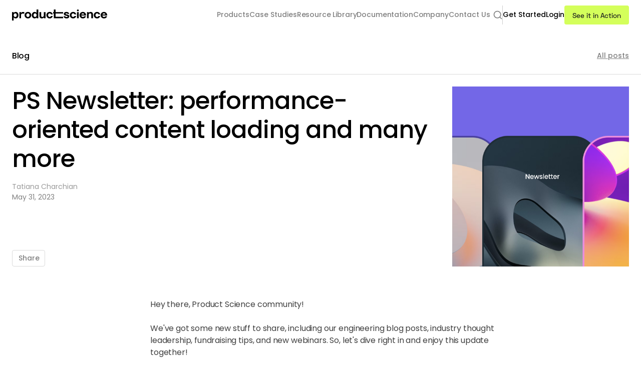

--- FILE ---
content_type: text/html; charset=utf-8
request_url: https://www.productscience.ai/blog/ps-newsletter-performance-oriented-content-loading-android-tracing-tools-overview-instrumenting-open-source-apps-with-ps-and-many-more
body_size: 26460
content:
<!DOCTYPE html><!-- Last Published: Tue Aug 12 2025 19:30:34 GMT+0000 (Coordinated Universal Time) --><html data-wf-domain="www.productscience.ai" data-wf-page="66c3a1b15df53f9e0682904f" data-wf-site="66c3a1b15df53f9e06828fae" lang="en" data-wf-collection="66c3a1b15df53f9e06828fd4" data-wf-item-slug="ps-newsletter-performance-oriented-content-loading-android-tracing-tools-overview-instrumenting-open-source-apps-with-ps-and-many-more"><head><meta charset="utf-8"/><title>PS Newsletter: performance-oriented content loading and many more</title><meta content="Hey there, Product Science community!‍ We&#x27;ve got some new stuff to share, including our engineering blog posts, industry thought leadership, fundraising tips, and new webinars. So, let&#x27;s dive right in and enjoy this update together!" name="description"/><meta content="PS Newsletter: performance-oriented content loading and many more" property="og:title"/><meta content="Hey there, Product Science community!‍ We&#x27;ve got some new stuff to share, including our engineering blog posts, industry thought leadership, fundraising tips, and new webinars. So, let&#x27;s dive right in and enjoy this update together!" property="og:description"/><meta content="https://cdn.prod.website-files.com/66c3a1b15df53f9e06828fd1/66c3a1b15df53f9e068296f6_PS%20Newsletter%20Performance-oriented%20content%20loading%20and%20many%20more.png" property="og:image"/><meta content="PS Newsletter: performance-oriented content loading and many more" property="twitter:title"/><meta content="Hey there, Product Science community!‍ We&#x27;ve got some new stuff to share, including our engineering blog posts, industry thought leadership, fundraising tips, and new webinars. So, let&#x27;s dive right in and enjoy this update together!" property="twitter:description"/><meta content="https://cdn.prod.website-files.com/66c3a1b15df53f9e06828fd1/66c3a1b15df53f9e068296f6_PS%20Newsletter%20Performance-oriented%20content%20loading%20and%20many%20more.png" property="twitter:image"/><meta property="og:type" content="website"/><meta content="summary_large_image" name="twitter:card"/><meta content="width=device-width, initial-scale=1" name="viewport"/><meta content="7X39HLvjeT3iJsTgmI8vhf05kyyCzaGHSFwgummcjds" name="google-site-verification"/><link href="https://cdn.prod.website-files.com/66c3a1b15df53f9e06828fae/css/productscience-5c9018b4b7-1ae7b1d264abc.webflow.shared.deb642055.min.css" rel="stylesheet" type="text/css"/><link href="https://fonts.googleapis.com" rel="preconnect"/><link href="https://fonts.gstatic.com" rel="preconnect" crossorigin="anonymous"/><script src="https://ajax.googleapis.com/ajax/libs/webfont/1.6.26/webfont.js" type="text/javascript"></script><script type="text/javascript">WebFont.load({  google: {    families: ["Montserrat:100,100italic,200,200italic,300,300italic,400,400italic,500,500italic,600,600italic,700,700italic,800,800italic,900,900italic","Manrope:200,300,regular,500,600,700,800","Poppins:100,200,300,regular,italic,500,600,700,800,900","Playfair Display:regular,500,600,700,800,900,italic,500italic,600italic,700italic,800italic,900italic"]  }});</script><script type="text/javascript">!function(o,c){var n=c.documentElement,t=" w-mod-";n.className+=t+"js",("ontouchstart"in o||o.DocumentTouch&&c instanceof DocumentTouch)&&(n.className+=t+"touch")}(window,document);</script><link href="https://cdn.prod.website-files.com/64be9ec9522055d42cb435be/64be9ec9522055d42cb435dc_favIcon.png" rel="shortcut icon" type="image/x-icon"/><link href="https://cdn.prod.website-files.com/64be9ec9522055d42cb435be/64be9ec9522055d42cb435ef_webclip.png" rel="apple-touch-icon"/><link href="https://www.productscience.ai/blog/ps-newsletter-performance-oriented-content-loading-android-tracing-tools-overview-instrumenting-open-source-apps-with-ps-and-many-more" rel="canonical"/><style>
  html, body {
    height: 100%;
  }

  .no-scroll {
    overflow: hidden;
  }

  ul li::marker {
    font-size: 12px;
    color: #404040;
  }

  .webinar-info-block a {
    text-underline-offset: 5px;
  }

  .view-docs-link {
    text-underline-offset: 5px;
  }

  .view-casestudies-link {
    text-underline-offset: 5px;
  }

  .home-questions-link {
    text-underline-offset: 5px;
  }

  .all-items-filter-btn-text {
    text-underline-offset: 5px;
  }

  .all-items-filter-btn-text.filter-is-active {
    text-decoration: none;
  }

  .filters-radio-btn-block .filter-radio-btn-label {
    text-decoration: underline;
    text-underline-offset: 5px;
  }


  .filters-radio-btn-block.filter-is-active .filter-radio-btn-label {
    text-decoration: none;
  }


  .view-all {
    text-underline-offset: 5px;
  }

  .watch-register-link {
    text-underline-offset: 5px;
  }

  .questions-wrapper a {
    text-underline-offset: 5px;
  }


  .w-nav-link {
    margin-left: unset;
    margin-right: unset;
  }

  @media screen and (max-width: 1270px) {
    .w-nav[data-collapse="medium"] .w-nav-menu {
      display: none;
    } 

    .w-nav[data-collapse="medium"] .navmenu-dark.tablet-screen {
      display: none;
    }  

    .w-nav[data-collapse="medium"] .w-nav-button {
      display: block;
    }

    .w-nav-overlay [data-nav-menu-open] {
      background-color: white;
    }

    .header-wrapper {
      width: 100%;
      display: flex;
    }

    .brand {
      z-index: 999;
    }

    .ps-logo {
      display: none;
    }

    .ps-logo-mobile {
      display: block;
    }

    /* .navmenu-dark.tablet-screen {
    z-index: 2;
    justify-content: flex-start;
    margin-top: 0;
    padding-bottom: 0;
    display: none;
    position: static;
    top: 60px;
    bottom: 0%;
    left: 0%;
    right: 0%;
  } */

    .navmenu-dark-mobile.tablet-screen {
      z-index: 2;
      height: 100svh;
      min-height: 100svh;
      display: block;
      position: fixed;
      top: 0%;
      bottom: 0%;
      left: 0%;
      right: 0%;
    }

    .navbar-container {
      height: 100%;
      background-color: var(--white);
      flex-direction: column;
      justify-content: flex-start;
      align-self: auto;
      align-items: center;
      padding-top: 84px;
      padding-bottom: 30px;
      display: flex;
    }


    .mobile-nav-container {
      align-items: center;
      display: flex;
    }

    .mobile-search-button {
      width: 24px;
      justify-content: center;
      align-items: flex-start;
      padding: 0;
      display: flex;
    }

    .menu-button-2 {
      z-index: 3;
      width: 24px;
      height: 24px;
      background-color: transparent;
      margin-left: 24px;
      padding: 7px 0 0;
    }

    .menu-button-2:hover {
      opacity: .7;
    }

    .lottie-ham-menu {
      width: 24px;
      height: 24px;
      display: none;
    }

    .w-nav-button.w--open {
      /*color: #fff;*/
      background-color: transparent;
    } 

    .hamburger-menu {
      margin-left: auto;
      margin-right: auto;
      display: block;
      position: relative;
    }

    .top-line {
      width: 18px;
      height: 1.5px;
      background-color: gray;
      padding-bottom: 0;
      padding-right: 0;
      position: absolute;
      top: 0;
    }

    .bottom-line {
      width: 18px;
      height: 1.5px;
      background-color: gray;
      padding-bottom: 0;
      padding-right: 0;
      position: absolute;
      top: 8px;
    }


    .navbar-content-mobile {
      width: 400px;
      padding-top: 10px;
      padding-left: 24px;
      padding-right: 24px;
    }

    .request-demo-mobile-link {
      width: 100%;
      color: #000;
      text-align: center;
      border: 1px solid #000;
      border-radius: 4px;
      margin-bottom: 24px;
      padding-top: 14px;
      padding-bottom: 14px;
      font-size: 14px;
      font-weight: 500;
      line-height: 21px;
      text-decoration: none;
    }

    .navigation-grid-mobile {
      grid-column-gap: 0px;
      grid-row-gap: 24px;
      grid-template-columns: 1fr;
      grid-auto-flow: row;
    }

    .navigation-list-container {
      grid-area: span 1/span 1/span 1/span 1;
      justify-self: stretch;
      border-bottom: 1px solid var(--black-opcity);
    }

    .navigation-list-light-mobile {
      flex-direction: column;
      align-items: center;
      margin-top: 0;
      margin-bottom: 0;
      list-style-type: none;
      display: flex;
    }

    .navigation-list-item-mobile {
      margin-bottom: 24px;
    }

    .text-common-v3.navigation-link-light-mobile {
      text-decoration: none;
    }
  }

</style>
<script>
    !function(t,e){var o,n,p,r;e.__SV||(window.posthog=e,e._i=[],e.init=function(i,s,a){function g(t,e){var o=e.split(".");2==o.length&&(t=t[o[0]],e=o[1]),t[e]=function(){t.push([e].concat(Array.prototype.slice.call(arguments,0)))}}(p=t.createElement("script")).type="text/javascript",p.async=!0,p.src=s.api_host+"/static/array.js",(r=t.getElementsByTagName("script")[0]).parentNode.insertBefore(p,r);var u=e;for(void 0!==a?u=e[a]=[]:a="posthog",u.people=u.people||[],u.toString=function(t){var e="posthog";return"posthog"!==a&&(e+="."+a),t||(e+=" (stub)"),e},u.people.toString=function(){return u.toString(1)+".people (stub)"},o="capture identify alias people.set people.set_once set_config register register_once unregister opt_out_capturing has_opted_out_capturing opt_in_capturing reset group updateEarlyAccessFeatureEnrollment getEarlyAccessFeatures getActiveMatchingSurveys getSurveys onSessionId".split(" "),n=0;n<o.length;n++)g(u,o[n]);e._i.push([i,s,a])},e.__SV=1)}(document,window.posthog||[]);
    posthog.init('phc_1aoPrQfEmarAeoEJMDPgjHtjCdL3JrPzOcopkxYY79I',{api_host:'https://app.posthog.com'})
</script>

<!-- Meta Pixel Code -->
<script type="fs-cc" fs-cc-categories="marketing">
!function(f,b,e,v,n,t,s)
{if(f.fbq)return;n=f.fbq=function(){n.callMethod?
n.callMethod.apply(n,arguments):n.queue.push(arguments)};
if(!f._fbq)f._fbq=n;n.push=n;n.loaded=!0;n.version='2.0';
n.queue=[];t=b.createElement(e);t.async=!0;
t.src=v;s=b.getElementsByTagName(e)[0];
s.parentNode.insertBefore(t,s)}(window, document,'script',
'https://connect.facebook.net/en_US/fbevents.js');
fbq('init', '1090640615431715');
fbq('track', 'PageView');
</script>
<noscript><img height="1" width="1" style="display:none"
               src="https://www.facebook.com/tr?id=1090640615431715&ev=PageView&noscript=1"
               /></noscript>
<!-- End Meta Pixel Code -->

<!-- Google tag (gtag.js) -->
<script async type="fs-cc" fs-cc-categories="analytics,personalization" src="https://www.googletagmanager.com/gtag/js?id=G-9EGRX59D6W"></script>
<script type="fs-cc" fs-cc-categories="analytics,personalization">
    window.dataLayer = window.dataLayer || [];
    function gtag(){dataLayer.push(arguments);}
    gtag('js', new Date());

    gtag('config', 'G-9EGRX59D6W');
</script>

<script async src="https://cdn.jsdelivr.net/npm/@finsweet/cookie-consent@1/fs-cc.js" fs-cc-mode="opt-in" ></script>
<!--fs-cc-debug="true" --><meta property="og:url" content="https://www.productscience.ai/blog/ps-newsletter-performance-oriented-content-loading-android-tracing-tools-overview-instrumenting-open-source-apps-with-ps-and-many-more">
<meta property="og:title" content="PS Newsletter: performance-oriented content loading and many more">
<meta property="og:image" content="https://cdn.prod.website-files.com/66c3a1b15df53f9e06828fd1/66c3a1b15df53f9e068296f6_PS%20Newsletter%20Performance-oriented%20content%20loading%20and%20many%20more.png">
<meta property="twitter:url" content="https://www.productscience.ai/blog/ps-newsletter-performance-oriented-content-loading-android-tracing-tools-overview-instrumenting-open-source-apps-with-ps-and-many-more">
<meta name="twitter:title" content="PS Newsletter: performance-oriented content loading and many more">
<meta name="twitter:image" content="https://cdn.prod.website-files.com/66c3a1b15df53f9e06828fd1/66c3a1b15df53f9e068296f6_PS%20Newsletter%20Performance-oriented%20content%20loading%20and%20many%20more.png">

<script src="https://cdn.jsdelivr.net/npm/showdown@2.0.3/dist/showdown.min.js"></script>
<script src="https://cdnjs.cloudflare.com/ajax/libs/postscribe/2.0.8/postscribe.min.js"></script>
<script src="https://cdnjs.cloudflare.com/ajax/libs/prism/1.27.0/prism.min.js" integrity="sha512-/Swpp6aCQ0smuZ+zpklJqMClcUlvxhpLf9aAcM7JjJrj2waCU4dikm3biOtMVAflOOeniW9qzaNXNrbOAOWFCw==" crossorigin="anonymous" referrerpolicy="no-referrer"></script>
<link rel="stylesheet" href="https://cdnjs.cloudflare.com/ajax/libs/prism/1.27.0/themes/prism-tomorrow.min.css" integrity="sha512-vswe+cgvic/XBoF1OcM/TeJ2FW0OofqAVdCZiEYkd6dwGXthvkSFWOoGGJgS2CW70VK5dQM5Oh+7ne47s74VTg==" crossorigin="anonymous" referrerpolicy="no-referrer" />

<script src="https://code.jquery.com/jquery-3.6.0.min.js" integrity="sha256-/xUj+3OJU5yExlq6GSYGSHk7tPXikynS7ogEvDej/m4=" crossorigin="anonymous"></script>

<style>
    /* make prism-formatted code block font a little
       smaller than the default */
    pre[class*="language-"] {
    font-size: 0.8em;
    line-height: 0.8em;
  }
  
  html, body {
    height: 100%;
  }

</style></head><body class="body"><div class="flex-wrapper"><div class="current-post-styles w-embed"><style>

  ul li::marker {
    font-size: 12px;
    color: #404040;
  }

  .post-rte blockquote {
    width: 100%;
    padding: 16px 24px;
    border-left: 1px solid black;
  }

  .post-rte blockquote span {
    margin-bottom: 16px;
    font-family: Poppins;
    font-style: normal;
    font-size: 32px;
    font-weight: 500;
    line-height: 38px;
    letter-spacing: -0.02em;
    text-align: left;
    color: #404040;
  }

  .post-rte blockquote footer cite {
    font-family: Poppins;
    font-style: normal;
    font-size: 14px;
    font-weight: 400;
    line-height: 21px;
    letter-spacing: 0em;
    text-align: left;
    color: #404040;
  }

  @media screen and (min-width: 768px) {
    .w-richtext figure.w-richtext-align-fullwidth {
      width: 690px;
      max-width: 690px;
    }
  }

  @media screen and (min-width: 768px) {
    figure.w-richtext-align-floatleft.w-richtext-figure-type-image {
      /*width: 360px;
      max-width: 360px;*/
      margin-top: 0;
    }
  }

  figure.w-richtext-align-fullwidth.w-richtext-figure-type-video {
    width: 690px;
    max-width: 690px;
    position: relative;
  }

  @media screen and (max-width: 768px) {
    figure.w-richtext-align-fullwidth.w-richtext-figure-type-video {
      width:100%;
      max-width: 100%;
    }
  }
  

  @media screen and (max-width: 1200px) and (min-width: 980px) {}
  

</style></div><div class="pages-header-wrapper"><div data-animation="default" data-collapse="medium" data-duration="400" data-easing="ease" data-easing2="ease" role="banner" class="navbar w-nav"><div class="header-custom-styles w-embed w-script"><style>
  @media screen and (max-width: 768px) {
    .tablet-screen {
      min-height: -moz-available; 
      min-height: -webkit-fill-available;
      min-height: fill-available;
      
      height: 100vh;
      height: calc(var(--vh, 1vh) * 100);
    }
  } 
</style>

<script>
  // First we get the viewport height and we multiple it by 1% to get a value for a vh unit
  let widthForHeader = window.innerWidth || document.documentElement.clientWidth || document.body.clientWidth;

  if (widthForHeader <= 767) {
    let vh = window.innerHeight * 0.01;
    // Then we set the value in the --vh custom property to the root of the document
    document.documentElement.style.setProperty('--vh', `${vh}px`);
  }
</script></div><div class="algolia-styles w-embed"><link
  rel="stylesheet"
  href="https://cdn.jsdelivr.net/npm/@algolia/autocomplete-theme-classic"
/>
<link
  rel="stylesheet"
  href="https://cdn.jsdelivr.net/npm/@algolia/autocomplete-plugin-tags/dist/theme.min.css"
/>
<style>
  :root {
    --aa-icon-size: 24px;
    --aa-spacing-factor: 1;
  }
  
  .aa-Autocomplete:focus-within, .aa-Autocomplete:active, .aa-DetachedSearchButton:focus-within, .aa-DetachedSearchButton:active {
    border: none;
    outline: none;
    box-shadow: none;
  }
  
  .aa-DetachedSearchButtonQuery, .aa-DetachedSearchButtonPlaceholder{
    display: none;
  }
  
  .aa-DetachedContainer {
		box-shadow: none;
	}

  .aa-DetachedSearchButtonQuery {
    display: none;
  }

  .aa-DetachedSearchButton {
    border: none;
    width: 24px;
    display: flex;
    background-color: rgba(255, 255, 255,1);
    cursor: pointer;
  }


  .aa-DetachedSearchButtonIcon {
    justify-content: start;
    cursor: pointer;
  }
  
  .aa-SubmitButton { 
  	padding-top: 8px;
    width: 32px;
    padding-left: 0;
  }
  
  .aa-SubmitIcon {
    color: rgba(128, 128, 128, 1);
  }
  
  .aa-SubmitIcon:hover{
    color: black;
  }

  .aa-SubmitIcon svg {
    color: rgba(128, 128, 128, 1);
    stroke-width: 1px;
    width: 20px;
    /*width: 24px; */
    height: auto;
  }
  
  .aa-SubmitIcon svg:hover {
    color: black;
  }
  
  label.aa-Label {
		margin: 0;
	}

/* New Styles */
.aa-DetachedOverlay {
  background-color: rgba(247, 247, 247, 0.9);
  z-index: calc(9999 - 1);
  height: 100vh;
  margin: 0;
  padding: 0;
  position: fixed;
  top: 60px;
  left: 0;
  right: 0;
}

.aa-DetachedContainer {
  max-width: 100%;
  font-family: 'Poppins';
}

.aa-DetachedContainer--modal {
  max-width: 100%;
  height: auto;
  margin: 0 auto;
  position: absolute;
  /* top: 3%; */
  top: 0;
  display: flex;
  flex-direction: column;
  justify-items: center;
  align-items: center;
  font-family: 'Poppins';
  border-radius: 0;
}

.aa-DetachedFormContainer {
  padding: 0;
  padding-top: 11px;
  padding-bottom: 11px;
  border-bottom: 1px solid rgba(0, 0, 0, 0.14);
}

.aa-DetachedFormContainer, .aa-Panel {
  width: 520px;
  max-width: 520px;
}

@media screen and (max-width: 600px) {
  .aa-DetachedFormContainer, .aa-Panel {
    width: 100%;
    max-width: 100%;
  }
  
  .aa-DetachedFormContainer {
    padding-left: 24px;
    padding-right: 24px;
  }

  .aa-DetachedContainer .aa-PanelLayout {
    padding-left: 20px;
    padding-right: 20px;
  }
}

.aa-DetachedCancelButton {
  display: none;
}


@media screen and (max-width: 679px) {
  .aa-DetachedCancelButton {
    display: block;
    margin:0;
    padding: 0;
  }
}

.aa-Panel--scrollable {
	scrollbar-color: #fff #DBDBDB;
}

.aa-Panel--scrollable::-webkit-scrollbar-track {
  background-color: #DBDBDB;   
}

/* .aa-DetachedContainer .aa-Panel {
  max-width: 520px;
} */

.aa-Form {
  background-color: #fff;
  border: none;
  align-items: center;
  width: 100%;
  margin: 0;
  line-height: 1em;
  display: flex;
  position: relative;
  

  font-family: 'Poppins';
  font-style: normal;
  font-size: 24px;
  font-weight: 500;
  line-height: 34px;
  letter-spacing: -0.02em;
  text-align: left;
}

input[type="search"]::-webkit-search-cancel-button {
  all: unset;
}

.aa-Form:focus-within, .aa-Form:active {
  border: none;
  outline: none;
  box-shadow: none;
}

.aa-Input {
  height: unset;
  font-family: 'Poppins';
  font-style: normal;
  font-size: 24px;
  font-weight: 500;
  line-height: 34px;
  letter-spacing: -0.02em;
}

.aa-Input::placeholder {
  color: #808080;
}

  .aa-SubmitButton {
    padding-top: 8px;
  }

.aa-Label svg {
  color: black;
  stroke-width: 1px;
  max-height: var(--aa-input-icon-size);
  width: 20px;
  height: auto;
  max-height: 24px;
}

.aa-ClearButton {
  color:rgba(128, 128, 128, 1);
}

/* [data-autocomplete-source-id="recentSearchesPlugin"] .aa-ItemActionButton:before {
  display: block;
  left: 3px;
  content: 'Delete' !important;
  font-family: 'Poppins';
  font-style: normal;
  font-size: 12px;
  font-weight: 500;
  line-height: 18px;
  letter-spacing: 0em;
  text-align: left;
  color: black;
} */

[data-autocomplete-source-id="recentSearchesPlugin"] .aa-ItemActionButton:last-child {
  display: none;
}

[data-autocomplete-source-id="querySuggestionsPlugin"] .aa-ItemActions {
  display: none;
}

/* [data-autocomplete-source-id="recentSearchesPlugin"] .aa-ItemActionButton svg {
  display: none;
} */

.aa-SourceNoResults {
  font-family: 'Poppins';
  font-style: normal;
  font-size: 12px;
  font-weight: 500;
  line-height: 18px;
  letter-spacing: 0em;
  text-align: left;
  color: black;
}

.aa-SourceHeaderLine {
  font-family: 'Poppins';
  font-style: normal;
  font-size: 12px;
  font-weight: 500;
  line-height: 18px;
  letter-spacing: 0em;
  text-align: left;
  color: rgba(128, 128, 128, 1);
  border: none;
}

.aa-SourceHeaderTitle {
  font-family: 'Poppins';
  font-style: normal;
  font-size: 12px;
  font-weight: 400;
  line-height: 18px;
  letter-spacing: 0em;
  text-align: left;
  color: rgba(128, 128, 128, 1);
}

.aa-SourceNoResults {
  font-family: 'Poppins';
  font-style: normal;
  font-size: 12px;
  font-weight: 500;
  line-height: 18px;
  letter-spacing: 0em;
  text-align: left;
  color: rgba(128, 128, 128, 1);
}

/* Search Item styles */

.aa-List li.aa-Item  {
  border-radius: none;
}

.aa-ItemLink {
  display: flex;
  align-items: center;
  justify-content: start;
  gap:8px;
}

.aa-Item {
  padding: 0;
}

.aa-Item:hover,
.aa-Item:focus {
  background-color: rgba(128, 128, 128, 0.1)
}

.aa-Item[aria-selected=true] {
  background-color: rgba(128, 128, 128, 0.1)
}

.aa-ItemIcon {
  width: 20px;
  height: 20px;
}

.aa-ItemContent mark {
	font-weight: 600;
}

.aa-ItemContent  {
  gap: 8px;
  font-family: 'Poppins';
  font-size: 12px;
  font-weight: 400;
  line-height: 18px;
  letter-spacing: 0em;
}

.aa-ItemContentTitle {
  white-space: pre-wrap;
  margin:0;

  font-family: 'Poppins';
  font-size: 16px;
  font-weight: 500;
  line-height: 24px;
  letter-spacing: 0em;
  color: black;
}

[data-autocomplete-source-id="results"] .aa-ItemContentTitle {
  display: flex;
  align-items: center;
}

[data-autocomplete-source-id="querySuggestionsPlugin"] .aa-ItemContentTitle, [data-autocomplete-source-id="recentSearchesPlugin"] .aa-ItemContentTitle {
  font-family: 'Poppins';
  font-size: 12px;
  font-weight: 400;
  line-height: 18px;
  letter-spacing: 0em;
  color: black;
}

.docSectionReference {
  display: inline-block;
  margin-right: 3px;
  font-family: 'Poppins';
  font-size: 16px;
  font-weight: 500;
  line-height: 24px;
  letter-spacing: 0em;
  color: black;
}

.aa-ItemContentTitleName {
  font-family: 'Poppins';
  font-size: 16px;
  font-weight: 500;
  line-height: 24px;
  letter-spacing: 0em;
  color: black;
}

.aa-ItemIcon svg  {
  color: rgba(186, 186, 186, 1);
  stroke-width: 1px;
  max-height: var(--aa-input-icon-size);
  width: 20px;
  height: auto;
  max-height: 24px;
}

.aa-ItemActionButton svg {
  color: rgba(186, 186, 186, 1);
  stroke-width: 1px;
}

.aa-ItemContentTags {   
  font-size: 11px;
  margin-bottom: 10px;
}

.aa-ItemContentDescription {
  white-space: pre-wrap;
  padding-bottom: 10px;
}

/* Tags styles */
[data-autocomplete-source-id="tagsPlugin"] ul {
  display: flex;
  flex-direction: row;
  flex-wrap: wrap;
}

[data-autocomplete-source-id="tagsPlugin"] ul .aa-Item {
  margin-right: 3px;
  background-color: #fff;
  border-radius: none;
  white-space: pre-wrap;
  /* min-height: unset; */

  font-family: 'Poppins';
  font-size: 12px;
  font-weight: 400;
  line-height: 18px;
  letter-spacing: 0em;
}

[data-autocomplete-source-id="tagsPlugin"] .aa-Item {
  background-color: #fff;
}

[data-autocomplete-source-id="tagsPlugin"] .aa-Item:hover {
  background-color: rgba(128, 128, 128, 0.1);
}

[data-autocomplete-source-id="tagsPlugin"]  .aa-Item[aria-selected=true] {
  background-color: rgba(128, 128, 128, 0.1)
}

[data-autocomplete-source-id="tagsPlugin"] ul .aa-Item .aa-ItemContentTitle {
  font-family: 'Poppins';
  font-size: 12px;
  font-weight: 400;
  line-height: 18px;
  letter-spacing: 0em;
}

[data-autocomplete-source-id="tagsPlugin"] ul .aa-Item .aa-ItemActions {
  display:none;
}

.aa-Tags {
  margin-right: 8px;
}

.aa-Tags:empty {
  display: none;
}

.aa-TagsList {
  display: flex;
  margin: 0 calc((var(--aa-spacing) / 5) * -1);
  margin-left: 8px;
}

.aa-Tag {
  display: flex;
  align-items: center;
  margin-right:3px;
 
  background-color: black;
  padding-left: 8px;
  border-radius: 4px;
}

.aa-TagLabel {
  font-family: 'Poppins';
  font-size: 12px;
  font-weight: 400;
  line-height: 18px;
  letter-spacing: 0em;
  color: white;
}

.aa-Tag:hover,
.aa-Tag:focus {
  cursor: pointer;
}

.aa-TagLabel {
  font-family: 'Poppins';
  font-size: 12px;
  font-weight: 400;
  line-height: 18px;
  letter-spacing: 0em;
  color: white;
}

.aa-TagRemoveButton {
  cursor: pointer;
  padding: 0;
  border: 0;
  background: none;
  display: flex;
}

.aa-TagRemoveButton svg {
  margin: 0;
  margin: calc(var(--aa-spacing) / 2.5);
  stroke-width: var(--aa-icon-stroke-width);
  width: calc(var(--aa-action-icon-size) / 1.5);
  color: white;
  /*margin: 0;
  margin: 5px;
  stroke-width: 1.6;
  width: 12px;*/
}

  .aa-Panel button[title^='Remove this search'] svg {
    display: none;
    /* background: lightgreen; */
  }

  .aa-Panel button[title^='Remove this search']::before {
    content: 'Delete';
    padding-right: 5px;
    color: rgba(128, 128, 128, 1);
    font-family: 'Poppins';
    font-size: 12px;
    font-weight: 400;
    line-height: 18px;
    letter-spacing: 0em;
    text-align: left;
  }
  .aa-Panel button[title^='Remove this search']:hover::before {
    color: black;
  }
</style>

<!--<div class="containerTags">
	<div id="autocomplete"></div>
</div>--></div><div class="all-algolia-external-scripts w-embed w-script"><script src="https://cdn.jsdelivr.net/npm/@algolia/autocomplete-js"></script>
<script src="https://cdn.jsdelivr.net/npm/@algolia/autocomplete-plugin-query-suggestions"></script>
<script src="https://cdn.jsdelivr.net/npm/@algolia/autocomplete-plugin-recent-searches"></script>
<script src="https://cdn.jsdelivr.net/npm/@algolia/autocomplete-plugin-tags"></script>
<script src="https://cdn.jsdelivr.net/npm/preact/dist/preact.min.js"></script>
<script src="https://cdn.jsdelivr.net/npm/algoliasearch@4.18.0/dist/algoliasearch.umd.min.js"></script>
<script src="https://cdn.jsdelivr.net/npm/instantsearch.js@4"></script> 
<script src="https://polyfill.io/v3/polyfill.min.js?features=default%2CArray.prototype.find%2CArray.prototype.includes%2CPromise%2CObject.assign%2CObject.entries"></script>
<script src="//cdnjs.cloudflare.com/ajax/libs/ramda/0.25.0/ramda.min.js"></script></div><div class="custom-home-page-header-styles w-embed"><style>
  .brand.w--current {
    display: block;
  }

  .navbar-header-wrapper.dark-component {
    background-color: #0A0A0A;

  }

  .navbar-header-wrapper.dark-component .brand .ps-logo {
    filter: invert(1);
  }

  .navbar-header-wrapper.dark-component .brand .ps-logo-mobile {
    filter: invert(1);
  }

  /* .navbar-header-wrapper.dark-component .nav-link, 
  .navbar-header-wrapper.dark-component .navigation-light-text, 
  .navbar-header-wrapper.dark-component .dropdown-menu-link {
  color: #808080;
  } */

  .navbar-header-wrapper.dark-component .navigation-light-text.nav-link:hover {
    color: white;
  }

  .navbar-header-wrapper.dark-component .navigation-light-text:hover {
    color: white;
  }

  .navbar-header-wrapper.dark-component .navigation-light-text.dropdown-menu-link:hover {
    color: white;
  }

  .navbar-header-wrapper.dark-component   .navbar-container .w-dropdown-link.w--current {
    color: white !important;
  }

  .navbar-header-wrapper.dark-component .nav-link.w--current {
    color: white;
  }

  .navbar-header-wrapper.dark-component .navbar-container .navigation-light-text.navlink-black  {
    color: white !important;
  }


  .navbar-header-wrapper.dark-component .login-link-text {
    color: #fff;
  }

  .navbar-header-wrapper.dark-component .contact-dropdown-overlay, 
  .navbar-header-wrapper.dark-component .product-dropdown-overlay,
  .navbar-header-wrapper.dark-component .company-dropdown-overlay
  {
    background-color: #0A0A0A;
  }


  .navbar-header-wrapper.dark-component .aa-SubmitIcon {
    color: #808080;
  }

  .navbar-header-wrapper.dark-component .aa-SubmitIcon:hover {
    opacity: 0.7;
  }

  .navbar-header-wrapper.dark-component .aa-DetachedSearchButton {
    background-color: #0A0A0A;
  }

  .navbar-header-wrapper.dark-component .header-divider {
    background-color: rgba(255, 255, 255, 0.2);
  }

  .navbar-header-wrapper.dark-component .top-line,
  .navbar-header-wrapper.dark-component .bottom-line {
    background-color: #808080;
  }



  .navbar-header-wrapper.dark-component + .w-nav-overlay nav.navmenu-dark.tablet-screen.w-nav-menu .navbar-container {
    background-color: #0A0A0A;
  }

  .navbar-header-wrapper.dark-component + .w-nav-overlay nav.navmenu-dark-mobile.tablet-screen.w-nav-menu  .navbar-container {
    background-color: #0A0A0A;
  }



  .navbar-header-wrapper.dark-component + .w-nav-overlay .navigation-list-item-mobile .text-common-v3 {
    color: white;
  }

  .navbar-header-wrapper.dark-component + .w-nav-overlay .text-common-v3.navigation-link-light-mobile:hover {
    opacity: 0.7;
  }

  .navbar-header-wrapper.dark-component + .w-nav-overlay .request-demo-mobile-link {
    border-color:white;
    color: #fff;
  }

  .navbar-header-wrapper.dark-component + .w-nav-overlay .navigation-list-container {
    border-bottom: 1px solid white;
  }


</style></div><div id="body-overlay" class="body-overlay"></div><div class="navbar-header-wrapper"><div id="product-dropdown-overlay" class="contact-dropdown-overlay"></div><div id="company-dropdown-overlay" class="company-dropdown-overlay"></div><div id="product-dropdown-overlay" class="product-dropdown-overlay"></div><div class="header-wrapper"><div class="navbar-wrapper"><a href="/" class="brand w-nav-brand"><img loading="lazy" src="https://cdn.prod.website-files.com/66c3a1b15df53f9e06828fae/66c3a1b15df53f9e0682918b_productscience_logo_dark.svg" alt="ProductScience company logo" class="ps-logo"/><img alt="" loading="lazy" src="https://cdn.prod.website-files.com/66c3a1b15df53f9e06828fae/66c3a1b15df53f9e06829211_PS_Logo_mobile.svg" class="ps-logo-mobile"/></a><nav role="navigation" class="navmenu-dark tablet-screen w-nav-menu"><div class="navbar-container"><div data-delay="0" data-hover="false" id="product-dropdown" data-w-id="b2498fec-618e-e3c1-77c5-29f4c07c23a5" class="dropdown product-dropdown w-dropdown"><div id="product-dropdown-toogle" class="product-dropdown-toogle w-dropdown-toggle"><div class="icon-6 w-icon-dropdown-toggle"></div><div class="navigation-light-text nav-link">Products</div></div><nav id="product-dropdown-list" class="product-dropdown-content w-dropdown-list"><a href="/codetuner-cloud" id="release-notes-link" class="navigation-light-text dropdown-menu-link w-dropdown-link">CodeTuner for Cloud</a><a href="/codetuner-mobile" id="webinars-link" class="navigation-light-text dropdown-menu-link w-dropdown-link">CodeTuner for Mobile</a><a href="/regression-analysis" id="resource-library-link" class="navigation-light-text dropdown-menu-link w-dropdown-link">Regression Analysis for Mobile</a></nav></div><a href="/case-studies" id="case-studies-link" class="navigation-light-text case-studies-link w-nav-link">Case Studies</a><div data-delay="0" data-hover="false" id="product-dropdown" data-w-id="145d3b2f-656b-8686-a029-b95531e44f25" class="dropdown product-dropdown w-dropdown"><div id="product-dropdown-toogle" class="product-dropdown-toogle w-dropdown-toggle"><div class="icon-6 w-icon-dropdown-toggle"></div><div class="navigation-light-text nav-link">Resource Library</div></div><nav id="product-dropdown-list" class="product-dropdown-content w-dropdown-list"><a href="/blog" id="release-notes-link" class="navigation-light-text dropdown-menu-link w-dropdown-link">Blogs</a><a href="/webinars" id="webinars-link" class="navigation-light-text dropdown-menu-link w-dropdown-link">Webinars</a><a href="/resource-library" id="resource-library-link" class="navigation-light-text dropdown-menu-link w-dropdown-link">Additional Resources</a></nav></div><a href="https://docs.productscience.app/" id="contact-us-link" target="_blank" class="navigation-light-text nav-link w-nav-link">Documentation</a><div id="company-dropdown" data-delay="0" data-hover="false" data-w-id="17f0a307-a5ed-ae14-8842-25bc2e497a0e" class="dropdown company-dropdown hide-documentation-dropdown w-dropdown"><div id="company-dropdown-toogle" class="product-dropdown-toogle company-menu w-dropdown-toggle"><div class="icon-6 w-icon-dropdown-toggle"></div><div class="navigation-light-text nav-link">Documentation</div></div><nav id="company-dropdown-list" class="product-dropdown-content w-dropdown-list"><a id="ps-tool-doc-link" href="https://docs.productscience.app/" target="_blank" class="navigation-light-text dropdown-menu-link w-dropdown-link">PS Tool Documentation</a><a id="release-notes-link" href="/release-notes" class="navigation-light-text dropdown-menu-link w-dropdown-link">Release Notes</a></nav></div><div id="company-dropdown" data-delay="0" data-hover="false" data-w-id="0f6105a1-4253-b5f0-17a6-0653509771c1" class="dropdown company-dropdown w-dropdown"><div id="company-dropdown-toogle" class="product-dropdown-toogle company-menu w-dropdown-toggle"><div class="icon-6 w-icon-dropdown-toggle"></div><div class="navigation-light-text nav-link">Company</div></div><nav id="company-dropdown-list" class="product-dropdown-content w-dropdown-list"><a href="/newsroom" id="newsroom-link" class="navigation-light-text dropdown-menu-link w-dropdown-link">Newsroom</a><a href="/jobs" id="careers-link" class="navigation-light-text dropdown-menu-link w-dropdown-link">Careers</a></nav></div><a href="/contact" id="contact-us-link" class="navigation-light-text contact-us-link w-nav-link">Contact Us</a><div id="autocomplete" class="search-button"></div><div class="header-divider"></div><a href="/get-started" id="request-demo-link" class="navigation-light-text navlink-black w-nav-link">Get Started</a><a href="https://productscience.app/" class="login-btn-arrow w-inline-block"><p class="login-link-text">Login</p></a><a href="https://productscience.app/live-demo" class="home-green-link header-external-link w-inline-block"><div>See it in Action</div></a></div></nav><nav role="navigation" class="navmenu-dark-mobile tablet-screen w-nav-menu"><div class="navbar-container"><div class="navbar-content-mobile"><a href="/get-started" class="request-demo-mobile-link w-inline-block"><div>Get Started</div></a><div class="w-layout-grid navigation-grid-mobile"><div id="w-node-c73c47af-286f-3a47-0a7f-1426101ae9c1-76756413" class="navigation-list-container"><ul id="w-node-c73c47af-286f-3a47-0a7f-1426101ae9c2-76756413" role="list" class="navigation-list-light-mobile w-list-unstyled"><li class="navigation-list-item-mobile"><a href="/codetuner-cloud" class="text-common-v3 navigation-link-light-mobile w-inline-block">CodeTuner for Cloud</a></li><li class="navigation-list-item-mobile"><a href="/codetuner-mobile" class="text-common-v3 navigation-link-light-mobile w-inline-block">CodeTuner for Mobile</a></li><li class="navigation-list-item-mobile"><a href="/regression-analysis" class="text-common-v3 navigation-link-light-mobile w-inline-block">Regression Analysis for Mobile</a></li></ul></div><div id="w-node-_1ae4848e-d2af-2037-ead1-0576d0019816-76756413" class="navigation-list-container"><ul id="w-node-_27a5d6da-0c8e-1d86-e772-2e63476274a7-76756413" role="list" class="navigation-list-light-mobile w-list-unstyled"><li class="navigation-list-item-mobile"><a href="/case-studies" class="text-common-v3 navigation-link-light-mobile w-inline-block">Case Studies</a></li></ul></div><div id="w-node-_63c5f7d2-e1fb-ac19-b431-fef006da33b1-76756413" class="navigation-list-container"><ul id="w-node-_63c5f7d2-e1fb-ac19-b431-fef006da33b2-76756413" role="list" class="navigation-list-light-mobile w-list-unstyled"><li class="navigation-list-item-mobile"><a href="/webinars" class="text-common-v3 navigation-link-light-mobile w-inline-block">Webinars</a></li><li class="navigation-list-item-mobile"><a href="/blog" class="text-common-v3 navigation-link-light-mobile w-inline-block">Blogs</a></li><li class="navigation-list-item-mobile"><a href="/resource-library" class="text-common-v3 navigation-link-light-mobile w-inline-block">Additional Resources</a></li></ul></div><div id="w-node-c612ae9b-fdcb-5ca2-b8bd-7cfdc8bd0601-76756413" class="navigation-list-container"><ul id="w-node-c612ae9b-fdcb-5ca2-b8bd-7cfdc8bd0602-76756413" role="list" class="navigation-list-light-mobile w-list-unstyled"><li class="navigation-list-item-mobile"><a href="https://docs.productscience.app" target="_blank" class="text-common-v3 navigation-link-light-mobile w-inline-block">PS Tool Documentation</a></li></ul></div><div id="w-node-c087da02-b02a-93ec-bd9f-6243b81eae95-76756413" class="navigation-list-container"><ul id="w-node-c087da02-b02a-93ec-bd9f-6243b81eae96-76756413" role="list" class="navigation-list-light-mobile w-list-unstyled"><li class="navigation-list-item-mobile"><a href="/newsroom" class="text-common-v3 navigation-link-light-mobile w-inline-block">Newsroom</a></li><li class="navigation-list-item-mobile"><a href="/jobs" class="text-common-v3 navigation-link-light-mobile w-inline-block">Careers</a></li></ul></div><div id="w-node-_009abbcd-074c-67d0-81f0-7af847237340-76756413" class="navigation-list-container"><ul id="w-node-_009abbcd-074c-67d0-81f0-7af847237341-76756413" role="list" class="navigation-list-light-mobile w-list-unstyled"><li class="navigation-list-item-mobile"><a href="https://docs.productscience.app" target="_blank" class="text-common-v3 navigation-link-light-mobile w-inline-block">PS Tool Documentation</a></li></ul></div><div id="w-node-_12818c8e-1894-9b0f-47c0-1feb393343c5-76756413" class="navigation-list-container"><ul id="w-node-_12818c8e-1894-9b0f-47c0-1feb393343c6-76756413" role="list" class="navigation-list-light-mobile w-list-unstyled"><li class="navigation-list-item-mobile"><a href="/contact" class="text-common-v3 navigation-link-light-mobile w-inline-block">Contact us</a></li></ul></div><div id="w-node-d28a86e9-f3c5-db5e-4b0c-f5f58e451ff1-76756413" class="navigation-list-container"><ul id="w-node-d28a86e9-f3c5-db5e-4b0c-f5f58e451ff2-76756413" role="list" class="navigation-list-light-mobile w-list-unstyled"><li class="navigation-list-item-mobile"><a href="/privacy" class="text-common-v3 navigation-link-light-mobile w-inline-block">Privacy Policy</a></li><li class="navigation-list-item-mobile"><a href="/terms" class="text-common-v3 navigation-link-light-mobile w-inline-block">Terms and Conditions</a></li></ul></div></div></div></div></nav></div><div class="mobile-nav-container"><div id="autocomplete-mobile" class="mobile-search-button"></div><div id="burger-menu-button" class="menu-button-2 w-nav-button"><div class="hamburger-menu"><div class="top-line"></div><div class="bottom-line"></div></div></div></div></div><div class="algoliatagsplugin w-embed w-script"><script>
 const { createTagsPlugin } = window['@algolia/autocomplete-plugin-tags'];
 
function createTagElement(label, remove) {
  const div = document.createElement('div');
  div.className = 'aa-Tag';

  const span = document.createElement('span');
  span.className = 'aa-TagLabel';
  span.textContent = label;
  div.appendChild(span);

  const button = document.createElement('button');
  button.className = 'aa-TagRemoveButton';
  button.setAttribute('title', 'Remove this tag');
  button.addEventListener('click', remove);

  const svg = document.createElementNS('http://www.w3.org/2000/svg', 'svg');
  svg.setAttribute('fill', 'none');
  svg.setAttribute('stroke', 'currentColor');
  svg.setAttribute('strokeLinecap', 'round');
  svg.setAttribute('strokeLinejoin', 'round');
  svg.setAttribute('strokeWidth', '2');
  svg.setAttribute('viewBox', '0 0 24 24');

  const path1 = document.createElementNS('http://www.w3.org/2000/svg', 'path');
  path1.setAttribute('d', 'M18 6L6 18');

  const path2 = document.createElementNS('http://www.w3.org/2000/svg', 'path');
  path2.setAttribute('d', 'M6 6L18 18');

  svg.appendChild(path1);
  svg.appendChild(path2);
  button.appendChild(svg);

  div.appendChild(button);

  return div;
}

function createTagsList(items) {
  const container = document.createElement('div');

  items.forEach(item => {
  	const div = createTagElement(item.label, item.remove);
    
    //const div = document.createElement('div');
    //div.textContent = item.label;
    container.appendChild(div);
  });

  return container;
}

const tagsPlugin = createTagsPlugin({
  getTagsSubscribers() {
    return [
      {
        sourceId: 'tagsPlugin',
        getTag({ item }) {
          return item;
        },
      },
    ];
  },
  transformSource() {
    return undefined;
  },
  onChange({ tags, html }) {
    console.log('tagsPlugin tags', tags);
    //requestAnimationFrame(() => {
    
      const container = document.querySelector('.aa-InputWrapperPrefix');
      const oldTagsContainer = document.querySelector('.aa-Tags');

      const tagsContainer = document.createElement('div');
      tagsContainer.classList.add('aa-Tags');
			
      const tagsList = createTagsList(tags);
      tagsList.classList.add('aa-TagsList');
      tagsContainer.appendChild(tagsList);
      
      /**render(
        <div className="aa-TagsList">
          {tags.map((tag) => (
            <TagItem key={tag.label} {...tag} />
          ))}
        </div>,
        tagsContainer
      );**/

      if (oldTagsContainer) {
        container.replaceChild(tagsContainer, oldTagsContainer);
      } else {
        container.appendChild(tagsContainer);
      }
      
    //});
  },
});


/*function TagItem(label, remove, html) {
  return (
    <div className="aa-Tag">
      <span className="aa-TagLabel">{label}</span>
      <button
        className="aa-TagRemoveButton"
        onClick={() => remove()}
        title="Remove this tag"
      >
        <svg
          fill="none"
          stroke="currentColor"
          strokeLinecap="round"
          strokeLinejoin="round"
          strokeWidth={2}
          viewBox="0 0 24 24"
        >
          <path d="M18 6L6 18"></path>
          <path d="M6 6L18 18"></path>
        </svg>
      </button>
    </div>
  );
}*/

  function mapToAlgoliaFilters(
  tagsByFacet,
   operator = 'AND'
  ) {
    return Object.keys(tagsByFacet)
      .map((facet) => {
      return `(${tagsByFacet[facet]
        .map(({ label }) => `${facet}:"${label}"`)
        .join(' OR ')})`;
    })
      .join(` ${operator} `);
  }

  function mapToAlgoliaNegativeFilters(
   tags,
   facetsToNegate,
   operator = 'AND'
  ) {
    return tags
      .map(({ label, facet }) => {
      const filter = `${facet}:"${label}"`;

      return facetsToNegate.includes(facet) && `NOT ${filter}`;
    })
      .filter(Boolean)
      .join(` ${operator} `);
  }
  
  function groupBy(items, predicate) {
    return items.reduce((acc, item) => {
      const key = predicate(item);

      if (!acc.hasOwnProperty(key)) {
        acc[key] = [];
      }

      acc[key].push(item);

      console.log('acc tags', acc);
      return acc;
    }, {});
  }
 
  </script></div><div class="algolia-result-card w-embed w-script"><script>

function ResultItem(item, components, html) {
	//console.log("found item", item, 'components', components);
  const documentationPage = 'documentation';
  const releasesPage = 'release-notes';
                
	const docLink = item['doc-section-reference'] ? `/${documentationPage}?doc=${item['doc-section-reference']}` + `&sub=${item.slug}` : `/${documentationPage}?doc=${item.slug}`;
  
	const customSymbol = item['doc-section-reference'] ? `${capitalize(item['doc-section-reference']).replace(/-/g, ' ')}` + ' / ' : '';
              
  const linkHrefFunc = () => {
    if (item.collectionName === documentationPage) {
      return docLink;
    }

    if (item.collectionName === 'releases'){
      return `/${releasesPage}?note=${item.slug}`;
    }

    if (item.collectionName === 'company documents')  {
      return `/${item.slug}`
  } 

  return `/${item.collectionSlug}/${item.slug}`;
};

  const linkHref = linkHrefFunc();
              
	const customTags = item.tags.length ? 
        html`
					<div class="aa-ItemContentTags">
						#${item.tags.join(" #")}
  				</div> `
				: '';

	return html`<a class="aa-ItemLink" href="${linkHref}" target="_blank" rel="noreferrer noopener">
   						<div class="aa-ItemIcon aa-ItemIcon--noBorder">
                  <svg width="24" height="24" viewBox="0 0 24 24" fill="none" xmlns="http://www.w3.org/2000/svg">
                      <path d="M2 12L22 12" stroke="#BABABA" stroke-width="1.5" stroke-linejoin="round"/>
                      <path d="M14 20L22 12L14 4" stroke="#BABABA" stroke-width="1.5" stroke-linejoin="round"/>
                  </svg>
                </div>
                  <div class="aa-ItemContent">
                    <div class="aa-ItemContentBody">
                      <div class="aa-ItemContentTitle">
                          <div class="aa-ItemContentTitleName">
                          		${customSymbol}
                              ${components.Highlight({
                                	hit: item,
                                	attribute: "name",
                              })}
                       		</div>
                      </div>
                    </div>
                  </div>
                </a>`;
}

</script>
 <!--<p class="docSectionReference">${customSymbol}</p> 
 
 ${customTags}
 
<div class="aa-ItemContentDescription">
${components.Snippet({
hit: item,
attribute: "content",
})}
</div>

const customImage = item.mainImage ? 
html`
<div class="aa-ItemPicture">
<img
src="${item.mainImage}"
alt="${item.name}"
/>
</div>
` : '';
--></div><div class="algolia-search w-embed w-script"><script>
  function capitalize(s) {
    return s[0].toUpperCase() + s.slice(1);
  }
  const { searchBox } = instantsearch.widgets;
  const { autocomplete, getAlgoliaResults, getAlgoliaFacets } = window['@algolia/autocomplete-js'];
  //const { createTagsPlugin } = window['@algolia/autocomplete-plugin-tags'];
  const  { createQuerySuggestionsPlugin } = window['@algolia/autocomplete-plugin-query-suggestions'];
  const { createLocalStorageRecentSearchesPlugin } = window['@algolia/autocomplete-plugin-recent-searches'];
  const { h, Fragment, render } = window['preact'];
  //const  { groupBy } = window['ramda'];
  
  const appId = "07HGIS4P5T";
  const apiKey = "e8c4872c0f5f270bbaf483fa351bdd8d";
  
  const INSTANT_SEARCH_INDEX_NAME = 'ps-data';
  const SUGGESTIONS_INDEX = 'ps-data_query_suggestions';
  const INSTANT_SEARCH_FILTER_ATTRIBUTE = 'collectionName';
  const INSTANT_SEARCH_TAGS_ATTRIBUTE = 'tags';

  const searchClient = algoliasearch(appId, apiKey);
  
  const recentSearchesPlugin = createLocalStorageRecentSearchesPlugin({
    key: 'RECENT_SEARCH',
    limit: 3,
    transformSource({ source, onTapAhead }) {
      return {
        ...source,
        onSelect({ item }) {
          setIsOpen(true);
        },
        templates: {
          ...source.templates,
          header({ items, html }) {
            if (items.length === 0) {
              return null;
            }

            return html`<span class="aa-SourceHeaderTitle">Recent</span>`;
          },
        },
      };
    },
  }); 
  
  const querySuggestionsPlugin = createQuerySuggestionsPlugin({
    searchClient,
    indexName: SUGGESTIONS_INDEX,
    getSearchParams({ state }) {
      //return { hitsPerPage: state.query ? 5 : 10 };
      return {
        ...recentSearchesPlugin.data.getAlgoliaSearchParams(),
        hitsPerPage: 5,
      };
    },
    transformSource({ source, onTapAhead }) {
      return {
        ...source,
      	sourceId: 'querySuggestionsPlugin',
       /** onSelect({ setIsOpen, setQuery, event, item }) {
          onSelect({
            setQuery,
            setIsOpen,
            event,
            query: item.query,
          });
        },**/
        getItems(params) {
          return source.getItems(params);
        },
          onSelect({ item, setIsOpen }) {
            setIsOpen(true);
          },
        templates: {
          ...source.templates,
          header({ items, html }) {
            if (items.length === 0) {
              return null;
            }

            return html`<span class="aa-SourceHeaderTitle">Suggestions</span>`;
          },
        },
      };
    },
  });
  
  
	let isAutocompleteOpen;
  const windowWidth = window.innerWidth;

  const { setIsOpen } = autocomplete({
  		//debug: true,
      container: windowWidth <= 1270 ? "#autocomplete-mobile" : "#autocomplete",
     // container: "#autocomplete-mobile",
      //insights: true,
      plugins: [tagsPlugin, recentSearchesPlugin, querySuggestionsPlugin],
      //plugins: [tagsPlugin],
      insights: true,
      placeholder: "Search",
      //detachedMediaQuery: 'none',
      detachedMediaQuery: '',
      openOnFocus: true,
      onStateChange({ prevState, state }) {
      		isAutocompleteOpen = state.isOpen;
    	},
      getSources({ query, state }) {
        if (!query) {
          return [];
        };
        
       // const tagsByFacet = groupBy<Tag<TagExtraData>>(
       //   (tag) => tag.facet,
        //  state.context.tagsPlugin.tags
       // );
        
        const tagsByFacet = groupBy(
          state.context.tagsPlugin.tags,
          (tag) => tag.facet
        );
      console.log('tagsByFacet', tagsByFacet)

        return [
        {
          sourceId: 'tagsPlugin',
          /*onSelect({ item, state, setQuery }) {
            if (
              item.label.toLowerCase().includes(state.query.toLowerCase().trim())
            ) {
              setQuery('');
            }
          },*/
          getItems({ query }) {
            return getAlgoliaFacets({
              searchClient,
              queries: [
                {
                  indexName: INSTANT_SEARCH_INDEX_NAME,
                  facet: 'tags',
                  params: {
                    facetQuery: query,
                    maxFacetHits: 5,
                    attributesToHighlight: ['tags'],
                    filters: mapToAlgoliaNegativeFilters(
                      state.context.tagsPlugin.tags,
                      ['tags']
                    ),
                  },
                },
              ],
              transformResponse({ facetHits }) {
              	console.log('facehits', facetHits);
                return facetHits[0].map((hit) => ({ ...hit, facet: 'tags' }));
              },
            });
          },
          templates: {
            header({ html }) {
              return html`
                <div>
                  <span class="aa-SourceHeaderTitle">Tags</span>
                </div>
              `;
            },
            item({ item, components, html }) {
              return html`
                <div className="aa-ItemWrapper">
                  <div className="aa-ItemContent">
                    <div className="aa-ItemContentBody">
                      <div className="aa-ItemContentTitle">
                          #${components.Highlight({
                						hit: item,
               							attribute: "label",
                          })}
                      </div>
                    </div>
                  </div>
                  <div className="aa-ItemActions">
                    <button
                      class="aa-ItemActionButton aa-DesktopOnly aa-ActiveOnly"
                      type="button"
                      title="Filter on ${item.label}"
                    >
                        <svg viewBox="0 0 24 24" fill="none" stroke="currentColor" stroke-width="2" stroke-linecap="round" stroke-linejoin="round"><polygon points="22 3 2 3 10 12.46 10 19 14 21 14 12.46 22 3"></polygon></svg>
                    </button>
                  </div>
                </div>
              `;
            },
            noResults() {
              return 'No tags for this query';
            },
          },
        },
          {
            sourceId: "results",
            getItems() {
              return getAlgoliaResults({
                searchClient,
                queries: [
                  {
                    indexName: INSTANT_SEARCH_INDEX_NAME,
                    query,
                    params: {
                    	hitsPerPage: 10,
                      attributesToSnippet: ['name:20'],
                      //attributesToHighlight: ['name:20', 'content:200'],
                      snippetEllipsisText: '…',
                      filters: mapToAlgoliaFilters(tagsByFacet),
                    }
                  }
                ]
              });
            },
            templates: {
              header({ html }) {
                return html`<span class="aa-SourceHeaderTitle">Results</span>`
              },
              item({ item, components, html }) {
              	return ResultItem(item, components, html)
              },
              noResults() {
                return "No results";
              },
            },
          },
        ];
      },
    });
  
  
  document.addEventListener('keydown', (event) => {
    if (event.metaKey && event.key.toLowerCase() === 'k') {
      setIsOpen(true);
    }
  });

  const searchInput = document.querySelector(
    '.aa-Autocomplete .aa-Input'
  );
 
 
//document.querySelector("[title='Clear']").addEventListener('click', () => {
//	console.log(tagsPlugin.data);
//  tagsPlugin.data.setTags([]);
//});
// Callback function to execute when mutations are observed
const mutationListener = function(mutationsList) {
  if(isAutocompleteOpen) {
     // const searchInput = document.querySelector(
  //   '.aa-Autocomplete .aa-Input'
  // );
    const searchInput = document.querySelector(
      '#autocomplete-0-input'
    );

    document.querySelector(".aa-ClearButton").addEventListener('click', () => {
      tagsPlugin.data.setTags([]);
    });
    
    searchInput.addEventListener('keypress', function(event) { 
      if (event.keyCode === 13 || event.key == 'Enter') { 
        event.preventDefault();
      }
    });

    searchInput.addEventListener('keydown', (event) => {
      if (
        event.key === 'Backspace' &&
        searchInput.selectionStart === 0 &&
        searchInput.selectionEnd === 0
      ) {
        const newTags = tagsPlugin.data.tags.slice(0, -1);
        tagsPlugin.data.setTags(newTags);
      }
    });
  }
};

// Create an observer instance linked to the callback function
const observer = new MutationObserver(mutationListener);
observer.observe(document.getElementById('autocomplete'), { attributes: true, childList: true, subtree: true });

// Later, you can stop observing
// observer.disconnect();

/*  function removeDivOnWindowSize() {
    const windowWidth = window.innerWidth;

    if (windowWidth <= 991) {
      const divToRemove = document.querySelector('.search-button');
      console.log(divToRemove.parentNode);
      
      if (divToRemove) {
        divToRemove.parentNode.removeChild(divToRemove);
      }
    }
  }

  // Call the function on page load to handle initial window size
  removeDivOnWindowSize();

  // Add an event listener to handle window resize
  //window.addEventListener('resize', removeDivOnWindowSize); */



</script></div></div></div><div class="fullsize-wrapper"><div class="page-header-block"><h4 class="h4-common internal-page-header">Blog</h4><a href="/blog" class="view-all w-inline-block"><p class="view-all-text">All posts</p></a></div></div></div><section class="post-section-wrapper"><div class="fullsize-wrapper"><div class="padding-post-container"><div class="customblogpostid w-embed w-script"><script>
  const blogPostSection = document.querySelector('.padding-post-container');
  blogPostSection.setAttribute("id", "post-ps-newsletter-performance-oriented-content-loading-android-tracing-tools-overview-instrumenting-open-source-apps-with-ps-and-many-more"); 
</script></div><div class="post-container"><div class="post-header"><div id="w-node-ccc7ccef-e92d-9825-8887-f7710117ddc9-0682904f" class="post-title-block"><div class="post-title-container"><h1 class="h1-common post-title">PS Newsletter: performance-oriented content loading and many more</h1><h2 class="h2-common post-title-mobile">PS Newsletter: performance-oriented content loading and many more</h2><div class="post-source"><div class="post-author">Tatiana Charchian</div><div class="post-date-posted-on">May 31, 2023</div></div></div><div class="share-link-wrapper"><div id="share-link-btn" class="share-link"><div class="share-link-text">Share</div></div><div class="share-btns-code w-embed w-script"><style>
  .share-buttons-wrapper {
    display: none;
    position: absolute;
    top: 50px;
    left: 0;
    height: 176px;
    width: 200px;
    background: white;

    z-index: 10000;
    box-shadow: 0px 0px 20px 0px rgba(0, 0, 0, 0.1);
  }

  .share-buttons-wrapper-mobile {
    display: none;
    position: absolute;
    top: 66px;
    left: 0;
    height: 176px;
    width: 200px;
    background: white;
    z-index: 10000;
    box-shadow: 0px 0px 20px 0px rgba(0, 0, 0, 0.1);
  }

  .share-buttons-wrapper.share-btns-open {
    display: flex;
  }

  .share-buttons-wrapper-mobile.share-btns-open {
    display: flex;
  }

  .share-buttons, .share-buttons-mobile {
    width: 100%;
    padding: 18px 16px;
    display: flex;
    flex-direction: column;
    align-items: start;
  }

  .share-link-item {
    display: flex;
    justify-content: space-between;
    align-items: center;
    margin-bottom: 16px;
    text-decoration:none;
    cursor: pointer;
  }

  .share-link-item-text {
    font-family: 'Poppins';
    font-size: 14px;
    font-weight: 500;
    line-height: 20px;
    letter-spacing: -0.02em;
    color: rgba(128, 128, 128, 1);
  }

  .share-link-item svg {
    margin-right: 8px;
  }
</style>

<div class="share-buttons-wrapper" id="share-buttons-wrapper">
  <div class="share-buttons">
    <!-- Copy link -->

    <a
       id="copy-current-url"
       class="share-link-item"
       title="Copy link">
      <svg width="24" height="24" viewBox="0 0 24 24" fill="none" xmlns="http://www.w3.org/2000/svg">
        <path d="M9 12L15 12" stroke="#808080" stroke-width="1.5" stroke-linecap="square" stroke-linejoin="round"/>
        <path d="M9 16L8.02685 16C6.9588 15.9998 5.93455 15.5783 5.17939 14.8282C4.42423 14.0781 4 13.0607 4 12C4 10.9393 4.42423 9.92194 5.17939 9.17181C5.93455 8.42169 6.9588 8.00018 8.02685 8L9 8" stroke="#808080" stroke-width="1.5" stroke-linecap="square" stroke-linejoin="round"/>
        <path d="M15 16L15.9732 16C17.0412 15.9998 18.0654 15.5783 18.8206 14.8282C19.5758 14.0781 20 13.0607 20 12C20 10.9393 19.5758 9.92194 18.8206 9.17182C18.0654 8.42169 17.0412 8.00018 15.9732 8L15 8" stroke="#808080" stroke-width="1.5" stroke-linecap="square" stroke-linejoin="round"/>
      </svg>

      <span id="copy-status" class="share-link-item-text">Copy link</span>
    </a>

    <!-- Facebook -->

    <a
       class="share-link-item"
       data-share-facebook="true"
       title="Share on Facebook" 
       target="_blank" 
       onclick="window.open('https://www.facebook.com/sharer/sharer.php?u=' + encodeURIComponent(document.URL) + '&t=' + encodeURIComponent(document.URL),'','width=600,height=800'); return false;">
      <svg width="24" height="24" viewBox="0 0 24 24" fill="none" xmlns="http://www.w3.org/2000/svg">
        <path fill-rule="evenodd" clip-rule="evenodd" d="M11.9998 3C17.1544 3 21.333 7.20417 21.333 12.3903C21.333 17.0772 17.92 20.962 13.4581 21.6665V21.6651V15.1047H15.6328L16.0466 12.3903H16.0464L16.0466 12.3888H13.4581V10.6296C13.4581 9.88627 13.8197 9.16238 14.9791 9.16238H16.156V9.16093V6.85149V6.85004C16.156 6.85004 15.0879 6.66663 14.0667 6.66663C11.9349 6.66663 10.5414 7.9666 10.5414 10.32V10.3215V12.3888H8.17166V12.3903V15.1032V15.1047H10.5414V21.6651V21.6665C6.07952 20.962 2.6665 17.0772 2.6665 12.3903C2.6665 7.20417 6.84514 3 11.9998 3Z" fill="#808080"/>
      </svg>

      <span class="share-link-item-text">Share on Facebook</span>
    </a>


    <!-- X -->
    <a
       class="share-link-item"
       data-share-twitter="true"
       target="_blank" 
       title="Share on Twitter" 
       onclick="window.open('https://twitter.com/intent/tweet?text=' + encodeURIComponent(document.title) + ':%20 ' + encodeURIComponent(document.URL),'','width=600,height=800'); return false;">
      <svg width="22" height="20" viewBox="0 0 22 20" fill="none" xmlns="http://www.w3.org/2000/svg">
        <path d="M3.03999 3L9.21741 10.7218L3.00098 17H4.40005L9.84252 11.5034L14.2399 17H19.001L12.476 8.84383L18.2622 3H16.8631L11.8509 8.06229L7.80107 3H3.03999Z" fill="#808080"/>
      </svg>
      <span class="share-link-item-text">Share on X</span>
    </a>


    <!-- LinkedIn -->
    <a
       class="share-link-item"
       data-share-linkedin="true"
       target="_blank" 
       title="Share on LinkedIn"  
       onclick="window.open('http://www.linkedin.com/shareArticle?mini=true&url=' + encodeURIComponent(document.URL) + '&title=' +  encodeURIComponent(document.title),'','width=600,height=800'); return false;">
      <svg width="24" height="24" viewBox="0 0 24 24" fill="none" xmlns="http://www.w3.org/2000/svg">
        <path fill-rule="evenodd" clip-rule="evenodd" d="M19.9824 3H4.64299C3.90928 3 3.28613 3.58029 3.28613 4.29514V19.704C3.28613 20.4197 3.69499 21 4.4287 21H19.7681C20.5027 21 21.2861 20.4197 21.2861 19.704V4.29514C21.2861 3.58029 20.717 3 19.9824 3ZM10.1433 9.85714H12.5664V11.0923H12.593C12.9624 10.4263 14.0536 9.75 15.4027 9.75C17.9921 9.75 18.7147 11.1249 18.7147 13.6714V18.4286H16.1433V14.1403C16.1433 13.0003 15.6881 12 14.6236 12C13.331 12 12.7147 12.8751 12.7147 14.3117V18.4286H10.1433V9.85714ZM5.85756 18.4286H8.42899V9.85714H5.85756V18.4286ZM8.75042 6.85714C8.75042 7.74514 8.03128 8.46429 7.14328 8.46429C6.25528 8.46429 5.53613 7.74514 5.53613 6.85714C5.53613 5.96914 6.25528 5.25 7.14328 5.25C8.03128 5.25 8.75042 5.96914 8.75042 6.85714Z" fill="#808080"/>
      </svg>
      <span class="share-link-item-text">Share on LinkedIn</span>
    </a>
  </div>

</div>

<script>
  $(document).ready(function () {
    let title = document.title;
    let url = window.location.href;

    $('[data-share-facebook').attr('href', 'https://www.facebook.com/sharer/sharer.php?u=' + url + '%2F&title=' + title + '%3F');

    $('[data-share-twitter').attr('href', 'https://twitter.com/intent/tweet?url=' + url);

    //$('[data-share-twitter').attr('href', 'https://twitter.com/intent/tweet?url=' + url + '%2F&title=' + title + '&summary=');


    $('[data-share-linkedin').attr('href', 'https://www.linkedin.com/shareArticle?mini=true&url=' + url + '%2F&title=' + title + '&summary=');

  });

</script></div></div></div><div class="post-image-block"><div class="post-img-container"><img src="https://cdn.prod.website-files.com/66c3a1b15df53f9e06828fd1/66c3a1b15df53f9e068296f6_PS%20Newsletter%20Performance-oriented%20content%20loading%20and%20many%20more.png" loading="lazy" alt="" class="post-main-img"/></div></div><div class="share-link-wrapper-mobile"><div id="share-link-btn-mobile" class="share-link-mobile"><div class="share-link-text">Share</div></div><div class="share-code-mobile-btns w-embed w-script"><div class="share-buttons-wrapper-mobile" id="share-buttons-wrapper-mobile">
  <div class="share-buttons-mobile">
    <!-- Copy link -->

    <a
       id="copy-current-url-mobile"
       class="share-link-item"
       title="Copy link">
      <svg width="24" height="24" viewBox="0 0 24 24" fill="none" xmlns="http://www.w3.org/2000/svg">
        <path d="M9 12L15 12" stroke="#808080" stroke-width="1.5" stroke-linecap="square" stroke-linejoin="round"/>
        <path d="M9 16L8.02685 16C6.9588 15.9998 5.93455 15.5783 5.17939 14.8282C4.42423 14.0781 4 13.0607 4 12C4 10.9393 4.42423 9.92194 5.17939 9.17181C5.93455 8.42169 6.9588 8.00018 8.02685 8L9 8" stroke="#808080" stroke-width="1.5" stroke-linecap="square" stroke-linejoin="round"/>
        <path d="M15 16L15.9732 16C17.0412 15.9998 18.0654 15.5783 18.8206 14.8282C19.5758 14.0781 20 13.0607 20 12C20 10.9393 19.5758 9.92194 18.8206 9.17182C18.0654 8.42169 17.0412 8.00018 15.9732 8L15 8" stroke="#808080" stroke-width="1.5" stroke-linecap="square" stroke-linejoin="round"/>
      </svg>

      <span id="copy-status-mobile" class="share-link-item-text">Copy link</span>
    </a>

    <!-- Facebook -->

    <a
       class="share-link-item"
       data-share-facebook="true"
       title="Share on Facebook" 
       target="_blank" 
       onclick="window.open('https://www.facebook.com/sharer/sharer.php?u=' + encodeURIComponent(document.URL) + '&t=' + encodeURIComponent(document.URL),'','width=600,height=800'); return false;">
      <svg width="24" height="24" viewBox="0 0 24 24" fill="none" xmlns="http://www.w3.org/2000/svg">
        <path fill-rule="evenodd" clip-rule="evenodd" d="M11.9998 3C17.1544 3 21.333 7.20417 21.333 12.3903C21.333 17.0772 17.92 20.962 13.4581 21.6665V21.6651V15.1047H15.6328L16.0466 12.3903H16.0464L16.0466 12.3888H13.4581V10.6296C13.4581 9.88627 13.8197 9.16238 14.9791 9.16238H16.156V9.16093V6.85149V6.85004C16.156 6.85004 15.0879 6.66663 14.0667 6.66663C11.9349 6.66663 10.5414 7.9666 10.5414 10.32V10.3215V12.3888H8.17166V12.3903V15.1032V15.1047H10.5414V21.6651V21.6665C6.07952 20.962 2.6665 17.0772 2.6665 12.3903C2.6665 7.20417 6.84514 3 11.9998 3Z" fill="#808080"/>
      </svg>

      <span class="share-link-item-text">Share on Facebook</span>
    </a>


    <!-- X -->
    <a
       class="share-link-item"
       data-share-twitter="true"
       target="_blank" 
       title="Share on Twitter" 
       onclick="window.open('https://twitter.com/intent/tweet?text=' + encodeURIComponent(document.title) + ':%20 ' + encodeURIComponent(document.URL),'','width=600,height=800'); return false;">
      <svg width="22" height="20" viewBox="0 0 22 20" fill="none" xmlns="http://www.w3.org/2000/svg">
        <path d="M3.03999 3L9.21741 10.7218L3.00098 17H4.40005L9.84252 11.5034L14.2399 17H19.001L12.476 8.84383L18.2622 3H16.8631L11.8509 8.06229L7.80107 3H3.03999Z" fill="#808080"/>
      </svg>
      <span class="share-link-item-text">Share on X</span>
    </a>


    <!-- LinkedIn -->
    <a
       class="share-link-item"
       data-share-linkedin="true"
       target="_blank" 
       title="Share on LinkedIn"  
       onclick="window.open('http://www.linkedin.com/shareArticle?mini=true&url=' + encodeURIComponent(document.URL) + '&title=' +  encodeURIComponent(document.title),'','width=600,height=800'); return false;">
      <svg width="24" height="24" viewBox="0 0 24 24" fill="none" xmlns="http://www.w3.org/2000/svg">
        <path fill-rule="evenodd" clip-rule="evenodd" d="M19.9824 3H4.64299C3.90928 3 3.28613 3.58029 3.28613 4.29514V19.704C3.28613 20.4197 3.69499 21 4.4287 21H19.7681C20.5027 21 21.2861 20.4197 21.2861 19.704V4.29514C21.2861 3.58029 20.717 3 19.9824 3ZM10.1433 9.85714H12.5664V11.0923H12.593C12.9624 10.4263 14.0536 9.75 15.4027 9.75C17.9921 9.75 18.7147 11.1249 18.7147 13.6714V18.4286H16.1433V14.1403C16.1433 13.0003 15.6881 12 14.6236 12C13.331 12 12.7147 12.8751 12.7147 14.3117V18.4286H10.1433V9.85714ZM5.85756 18.4286H8.42899V9.85714H5.85756V18.4286ZM8.75042 6.85714C8.75042 7.74514 8.03128 8.46429 7.14328 8.46429C6.25528 8.46429 5.53613 7.74514 5.53613 6.85714C5.53613 5.96914 6.25528 5.25 7.14328 5.25C8.03128 5.25 8.75042 5.96914 8.75042 6.85714Z" fill="#808080"/>
      </svg>
      <span class="share-link-item-text">Share on LinkedIn</span>
    </a>
  </div>

</div>

<script>
  $(document).ready(function () {
    let title = document.title;
    let url = window.location.href;

    $('[data-share-facebook').attr('href', 'https://www.facebook.com/sharer/sharer.php?u=' + url + '%2F&title=' + title + '%3F');

    $('[data-share-twitter').attr('href', 'https://twitter.com/intent/tweet?url=' + url);

    //$('[data-share-twitter').attr('href', 'https://twitter.com/intent/tweet?url=' + url + '%2F&title=' + title + '&summary=');


    $('[data-share-linkedin').attr('href', 'https://www.linkedin.com/shareArticle?mini=true&url=' + url + '%2F&title=' + title + '&summary=');

  });

</script></div></div></div><div class="content-wrapper-960"><div class="post-content"><div class="post-intro-block"><div class="post-intro-rte w-richtext"><p>Hey there, Product Science community!‍</p><p><strong>‍<br/></strong>We&#x27;ve got some new stuff to share, including our engineering blog posts, industry thought leadership, fundraising tips, and new webinars. So, let&#x27;s dive right in and enjoy this update together! </p><p>‍</p><p>‍</p></div></div><div class="video w-dyn-bind-empty w-video w-embed"></div><div class="post-rte w-richtext"><h3><strong>YOU ARE INVITED TO A FREE UPCOMING WEBINAR</strong></h3><figure style="max-width:1696pxpx" class="w-richtext-align-fullwidth w-richtext-figure-type-image"><div><img src="https://cdn.prod.website-files.com/66c3a1b15df53f9e06828fd1/66c3a1b15df53f9e06829711_64c2e3c30ace04397f10dd5a_Screenshot%25202023-07-27%2520at%25202.37.21%2520PM.png" loading="lazy" alt=""/></div></figure><h3><a href="https://www.linkedin.com/events/webinar-howtoidentifyandoptimiz7067599119380291584/comments/"><strong>How to identify and optimize Android content loading delays (Picasso, Glide, and Fresco)</strong></a></h3><p><strong>June 7 at 10:00 AM PDT</strong></p><p><strong>‍</strong><a href="https://us06web.zoom.us/meeting/register/tZwof--oqDIjH9wk6VQxSqpvBG4Z78ZzMW_h#/registration"><strong>‍</strong></a><strong>‍</strong><a href="https://us06web.zoom.us/meeting/register/tZwof--oqDIjH9wk6VQxSqpvBG4Z78ZzMW_h#/registration"><strong>‍</strong></a></p><p><a href="https://us06web.zoom.us/meeting/register/tZwof--oqDIjH9wk6VQxSqpvBG4Z78ZzMW_h#/registration">Join us</a> on the webinar to explore the critical role that media library optimization plays in enhancing the user experience on Android mobile applications. We will delve into common media libraries (such as #Picasso, #Glide, and #Fresco) and their impact on performance, while also providing practical tips on how to hone them for mobile.<strong>‍</strong></p><p>‍</p><p>‍</p><p>‍</p><h3><strong>WEBINARS RECORDINGS AVAILABLE ON OUR WEBSITE </strong></h3><figure style="padding-bottom:56.206088992974244%" class="w-richtext-align-fullwidth w-richtext-figure-type-video"><div><iframe allowfullscreen="true" frameborder="0" scrolling="no" src="https://www.youtube.com/embed/WVAXtJhSrWM" title="Product Science Webinar | Mobile UX-design: performance-oriented content loading"></iframe></div></figure><h3><a href="https://www.productscience.ai/webinars/mobile-ux-design-performance-oriented-content-loading"><strong>Mobile UX-design: performance-oriented content loading</strong></a></h3><p><a href="https://www.productscience.ai/webinars/mobile-ux-design-performance-oriented-content-loading">Watch</a> this webinar to learn about:</p><ul role="list"><li>UI interactions (How to show users progress and keep them engaged without creating extra wait time)</li><li>Common issues with UX design that slow down the user experience (loader indicates delay, long transition animation, jumpy layout changes)</li><li>How to avoid delays when designing and be mindful of performance in the earliest stages using performance-oriented UX design (look performant without being performant).</li></ul><p><a href="https://www.productscience.ai/webinars/mobile-ux-design-performance-oriented-content-loading">Watch full video</a></p><p>‍</p><p>‍</p><p>‍</p><figure style="padding-bottom:56.206088992974244%" class="w-richtext-align-fullwidth w-richtext-figure-type-video"><div><iframe allowfullscreen="true" frameborder="0" scrolling="no" src="https://www.youtube.com/embed/8f3QGjblxRA" title="Product Science Webinar | Scheduling Network Requests"></iframe></div></figure><h3><a href="https://www.productscience.ai/webinars/scheduling-network-requests"><strong>Scheduling network requests</strong></a></h3><p>The Secret Life of Network Requests with Akshay Bharath, Lead iOS engineer, <a href="https://rallyrd.com/">Rally.</a></p><p>‍</p><p>Secret #1. Network requests have one of the biggest impacts on a phone’s battery life - app developers control this behavior.</p><p>Secret #2. Many solutions alert on network requests but none show how they behave in relation to app code - until now. </p><p>‍</p><p>‍<a href="https://www.productscience.ai/webinars/scheduling-network-requests">Watch full video</a></p><p>‍</p><p>‍</p><h3><strong>BLOG POSTS</strong></h3><figure style="max-width:40%px" class="w-richtext-align-fullwidth w-richtext-figure-type-image"><a href="https://www.productscience.ai/blog/trace-tools-for-addressing-performance-issues-on-android-current-inadequacies-and-new-solutions" target="_blank" class="w-inline-block"><div><img src="https://cdn.prod.website-files.com/66c3a1b15df53f9e06828fd1/66c3a1b15df53f9e0682970f_64882cc1652fc650054e6250_Trace%2520Tools.png" loading="lazy" alt=""/></div></a></figure><h3><a href="https://www.productscience.ai/blog/trace-tools-for-addressing-performance-issues-on-android-current-inadequacies-and-new-solutions"><strong>Trace tools for addressing performance issues on Android: current inadequacies and new solutions</strong></a></h3><p>This article examines existing tools for investigating performance issues in Android apps. It describes:</p><ul role="list"><li>profiling</li><li>system trace tools, discussing their functionality and uses, and also their limitations in addressing performance issues effectively</li></ul><p><a href="https://www.productscience.ai/blog/trace-tools-for-addressing-performance-issues-on-android-current-inadequacies-and-new-solutions">Read the full article</a></p><p>‍</p><p>‍</p><p>‍</p><figure style="max-width:40%px" class="w-richtext-align-fullwidth w-richtext-figure-type-image"><a href="https://www.productscience.ai/case-studies/escalating-telegrams-translation-feature-on-android-by-17-with-ps-tool" target="_blank" class="w-inline-block"><div><img src="https://cdn.prod.website-files.com/66c3a1b15df53f9e06828fd1/66c3a1b15df53f9e0682970d_64762bddfeb09e5f224b5ef2_Screenshot%25202023-05-30%2520at%252010.00.35%2520AM.png" loading="lazy" alt=""/></div></a></figure><h3><a href="https://www.productscience.ai/case-studies/escalating-telegrams-translation-feature-on-android-by-17-with-ps-tool"><strong>Escalating Telegram’s translation feature on Android by 17% with PS Tool</strong></a></h3><p>‍<a href="https://telegram.org/">Telegram app</a> (with over 700 million monthly active users) worldwide introduced a Real-Time translation that enable users to translate messages and captions in any language. We noticed it was slow, so we dug into its open-source code, identified performance opportunities with PS Tool, and published <a href="https://www.youtube.com/watch?v=X91NP3yfRp4">visibility</a> to the functions that impact performance. The Telegram team came up with great ideas for optimization and made an update.</p><p>‍</p><p><a href="https://www.productscience.ai/case-studies/escalating-telegrams-translation-feature-on-android-by-17-with-ps-tool">Read the case study</a></p><p>‍</p><p>‍</p><p>‍</p><figure style="max-width:40%px" class="w-richtext-align-fullwidth w-richtext-figure-type-image"><div><img src="https://cdn.prod.website-files.com/66c3a1b15df53f9e06828fd1/66c3a1b15df53f9e0682970e_64882dce79e3a94441308266_React%2520Native%2520issues.png" loading="lazy" alt=""/></div></figure><h3><a href="https://www.productscience.ai/blog/why-does-react-native-have-performance-issues"><strong>Why does React Native have performance issues?</strong></a></h3><p>React Native performance issues are often the result of interactions between the two sides of the framework – the JavaScript side and the native side. <a href="https://www.productscience.ai/blog/why-does-react-native-have-performance-issues">Here</a> we explain why that can affect performance, and how to debug these performance issues. </p><p>‍</p><p><a href="https://www.productscience.ai/blog/why-does-react-native-have-performance-issues">Read the full article</a></p><p>‍</p><p>‍</p><h3><strong>‍FOR STARTUP FOUNDERS</strong></h3><figure style="max-width:11%" class="w-richtext-align-floatleft w-richtext-figure-type-image"><a href="https://www.productscience.ai/news-room/heres-an-exclusive-look-at-the-12-slide-pitch-deck-three-siblings-used-to-raise-17-million-in-funding-from-coatue-for-their-mobile-app-performance-startup" target="_blank" class="w-inline-block"><div><img src="https://cdn.prod.website-files.com/66c3a1b15df53f9e06828fd1/66c3a1b15df53f9e0682970c_64c2efa153bfe9e1f0e7c657_Screenshot%25202023-07-27%2520at%25203.28.37%2520PM.png" loading="lazy" alt=""/></div></a></figure><h4>Here&#x27;s an exclusive look at the 12-slide pitch deck three siblings used to raise $17 million in funding from Coatue for their mobile app performance startup</h4><p>We met with Business Insider and talked about raising funds in the current economic environment. Business Insider published an exclusive look at our pitch deck for future B2C and tech leaders. Key points from the article:</p><ol role="list"><li>Before you raise any capital, focus on finding clients and selling them your product. Show investors that there&#x27;s demand for what you&#x27;re offering.</li><li>By demonstrating your growth and proving your product&#x27;s market fit, you&#x27;ll have a much easier time attracting investors who believe in your vision.</li></ol><p>Read <a href="https://www.productscience.ai/news-room/heres-an-exclusive-look-at-the-12-slide-pitch-deck-three-siblings-used-to-raise-17-million-in-funding-from-coatue-for-their-mobile-app-performance-startup">the full article</a> to delve into:</p><ul role="list"><li>Why improving mobile app performance is such a complex task, and why it requires the use of AI to address it effectively?</li><li>How did we come up with the idea behind the company after working at Snap and improving the app&#x27;s performance on mobile devices?  </li><li>How it is possible to maintain a healthy work relationship with your siblings for over 20 years?</li></ul><p>‍</p><p>‍</p><p>‍</p><p>‍</p><figure style="max-width:11%" class="w-richtext-align-floatleft w-richtext-figure-type-image"><a href="https://www.productscience.ai/news-room/android-vs-ios-polarizing-user-experience" target="_blank" class="w-inline-block"><div><img src="https://cdn.prod.website-files.com/66c3a1b15df53f9e06828fd1/66c3a1b15df53f9e06829710_64c2ebb74822a59504505921_Screenshot%25202023-07-27%2520at%25203.11.58%2520PM.png" loading="lazy" alt=""/></div></a></figure><h4>Android Vs iOS: Polarizing User Experience</h4><p>Our founder <a href="mailto:masha@productscience.ai">Masha Liberman</a> highlighted the disparity (both in performance and functionality) between iOS and Android apps as one of the most underreported phenomena in tech in her <a href="https://www.benzinga.com/general/social-media/23/03/31480146/android-vs-ios-polarizing-user-experience">op-ed</a>. Research shows that the overwhelming majority of the Android versions of popular apps have 10-100x times longer wait times on the key user flows.</p><p>‍</p><p>‍</p><p>‍</p><figure style="max-width:11%" class="w-richtext-align-floatleft w-richtext-figure-type-image"><a href="https://www.productscience.ai/news-room/technicalbeep-about-product-science" target="_blank" class="w-inline-block"><div><img src="https://cdn.prod.website-files.com/66c3a1b15df53f9e06828fd1/66c3a1b15df53f9e06829713_64c2ef2b710944dd5852837a_Screenshot%25202023-07-27%2520at%25203.26.39%2520PM.png" loading="lazy" alt=""/></div></a></figure><h4>Product Science: AI-powered APM tool for Mobile App Performance Optimization</h4><p>Product Science is an AI-powered tool that offers increased visibility into the execution of code on mobile devices, addressing a longstanding issue in mobile development. Traditional native tools like Perfetto have limitations and require manual instrumentation and logging efforts. Unlike other mobile performance optimization efforts that focus on specific use cases, Product Science takes a unique position in the field, benefiting any mobile engineer regardless of their specific use case. Product Science provides tools that drastically reduce the impact of performance issues on business metrics.</p><p>‍</p><p>‍</p><p>‍</p><h4>‍CELEBRATE OUR CLIENTS</h4><figure style="max-width:11%" class="w-richtext-align-floatleft w-richtext-figure-type-image"><div><img src="https://cdn.prod.website-files.com/66c3a1b15df53f9e06828fd1/66c3a1b15df53f9e06829712_64c2f1ea532c7a6bf04598ad_Screenshot%25202023-07-27%2520at%25203.38.22%2520PM.png" loading="lazy" alt=""/></div></figure><p>We are committed to eliminating delays caused by software inefficiency and aimed to drive mobile performance to the highest level. Our client <a href="https://dressx.com/">DRESSX</a> shares our vision and recently was included in the <a href="https://www.fastcompany.com/most-innovative-companies/list">2023 list</a> of Fast Company’s Most Innovative Companies. The lesson to learn from one of the best is to focus on what really matters: engaging users, delivering a great experience, retaining them, and achieving growth. So, let&#x27;s remember the importance of mobile app performance and its positive impact on user satisfaction and company success!</p><p>‍</p><p>‍</p><h3><strong>AND LAST BUT NOT LEAST - OUR NEW PROMO VIDEO IS OUT!</strong></h3><figure style="padding-bottom:56.206088992974244%" class="w-richtext-align-fullwidth w-richtext-figure-type-video"><div><iframe allowfullscreen="true" frameborder="0" scrolling="no" src="https://www.youtube.com/embed/X91NP3yfRp4" title="What is Product Science"></iframe></div></figure><p>‍</p><p>‍</p><h3><strong>Product Science for people</strong></h3><p>At Product Science, we are committed to eliminating delays caused by software inefficiency for people worldwide. We believe that time is humanity&#x27;s most valuable non-renewable resource and save time for end-users and software engineers<em>.</em></p><p><strong>‍</strong></p><p><strong>‍</strong></p><p><strong>‍</strong></p><p><strong>‍</strong></p><h5><a href="https://www.productscience.ai/request-demo"><strong>Request</strong></a><strong> a Product Science demo today</strong></h5></div></div></div></div></div></div></section><div class="fullsize-wrapper readoalso-wrapper"><div class="content-wrapper-960"><div class="readalso-content-wrapper"><div class="h4-common readalso-text">Read also</div><div class="readalso-collection-wrapper w-dyn-list"><div role="list" class="readalso-collection-list w-dyn-items"><div role="listitem" class="readalso-collection-list-item w-dyn-item"><div class="readalso-header"><a href="/blog/launching-codetuner-at-google-cloud-next-2024-in-las-vegas" class="readalso-link w-inline-block"><h4 class="readalso-titile">Launching CodeTuner at Google Cloud Next 2024 in Las Vegas</h4></a><div class="readalso-source w-dyn-bind-empty"></div></div><div class="readalso-img-block"><a href="/blog/launching-codetuner-at-google-cloud-next-2024-in-las-vegas" class="readalso-link w-inline-block"><img src="https://cdn.prod.website-files.com/66c3a1b15df53f9e06828fd1/66c3a1b15df53f9e06829809_a2c2e63d-5072-4ed3-b946-b3a2a5ed436f.jpg" loading="lazy" alt="blog&#x27;s main image" sizes="(max-width: 479px) 59vw, (max-width: 767px) 32vw, 160px" srcset="https://cdn.prod.website-files.com/66c3a1b15df53f9e06828fd1/66c3a1b15df53f9e06829809_Google%2520Cloud%2520Next%25202024_David%2520Talk_CodeTuner%2520launch%2520(2)%25202-p-500.jpg 500w, https://cdn.prod.website-files.com/66c3a1b15df53f9e06828fd1/66c3a1b15df53f9e06829809_a2c2e63d-5072-4ed3-b946-b3a2a5ed436f.jpg 720w" class="readalso-img"/></a></div></div></div></div></div></div></div><div class="questions-wrapper"><div class="questions-block-styles w-embed"><style>
@media screen and (max-width: 1200px) and (min-width: 992px) {
	.main-wrapper-1200 {
		width:100%;
    max-width: 100%;
	}
}
</style></div><div class="content-wrapper-960"><div class="questions-header"><h2 class="h2-common">Discover how Product Science can boost your app performance.</h2></div><a href="/get-started" class="qustions-link w-inline-block"><div class="text-common-v3 text-semibold">Get Started</div></a></div></div><footer id="footer" class="footer light-footer"><div class="footer-styles w-embed"><style>
.navlink-column-content .footer-navlinks-list-item:last-child {
	margin-bottom: 0;
}

</style></div><div class="fullsize-wrapper"><div class="content-wrapper-960 footer-wrapper"><div class="footer-navlink-container"><div class="footer-navlink-columns w-row"><div class="navlink-column w-col w-col-3"><div class="navlink-column-content"><div class="footer-navlink text-common-v3 text-light-grey-color">Company</div><ul role="list" class="footer-navlinks-list"><li class="footer-navlinks-list-item"><a href="/jobs" class="footer-navlink text-common-v3 w-inline-block">Careers</a></li><li class="footer-navlinks-list-item"><a href="/newsroom" class="footer-navlink text-common-v3 w-inline-block">Newsroom</a></li><li class="footer-navlinks-list-item"><a href="/blog" class="footer-navlink text-common-v3 w-inline-block">Blog</a></li></ul></div></div><div class="navlink-column w-col w-col-3"><div class="navlink-column-content"><div class="footer-navlink text-common-v3 text-light-grey-color">Product</div><ul role="list" class="footer-navlinks-list"><li class="footer-navlinks-list-item"><a href="/documentation" class="footer-navlink text-common-v3 w-inline-block">Documentation</a></li><li class="footer-navlinks-list-item"><a href="/release-notes" class="footer-navlink text-common-v3 w-inline-block">Release notes</a></li><li class="footer-navlinks-list-item"><a href="/case-studies" class="footer-navlink text-common-v3 w-inline-block">Case studies</a></li><li class="footer-navlinks-list-item"><a href="/webinars" class="webinars-footer-link">Webinars</a></li><li class="footer-navlinks-list-item press-kit-footer-link"><a href="/case-studies" class="footer-navlink text-common-v3 w-inline-block">Press kit</a></li><li class="footer-navlinks-list-item"><a href="/resource-library" class="footer-navlink text-common-v3 w-inline-block">Resource library</a></li><li class="footer-navlinks-list-item"><a href="/request-demo" class="footer-navlink text-common-v3 w-inline-block">Schedule a demo</a></li></ul></div></div><div class="navlink-column w-col w-col-3"><div class="navlink-column-content"><div class="footer-navlink text-common-v3 text-light-grey-color">Support</div><ul role="list" class="footer-navlinks-list"><li class="footer-navlinks-list-item"><a href="/customer-support" class="footer-navlink text-common-v3 w-inline-block">Customer support</a></li><li class="footer-navlinks-list-item"><a href="/contact" class="footer-navlink text-common-v3 w-inline-block">Contact</a></li></ul></div></div><div class="navlink-column w-col w-col-3"><div class="navlink-column-content"><div class="footer-navlink text-common-v3 text-light-grey-color">Legal</div><ul role="list" class="footer-navlinks-list"><li class="footer-navlinks-list-item"><a href="/privacy" class="footer-navlink text-common-v3 w-inline-block">Privacy Policy</a></li><li class="footer-navlinks-list-item"><a href="/terms" class="footer-navlink text-common-v3 w-inline-block">Terms and Conditions</a></li></ul></div></div></div></div><div class="footer-socialmedia-container footer-download-app-container"><div class="w-layout-grid socialmedia-grid all-pages"><a id="w-node-_3722a612-a421-4482-c6e2-b544d6866a84-f218435a" href="https://twitter.com/productsc_ai" target="_blank" class="footer-social-media-link w-inline-block"><img src="https://cdn.prod.website-files.com/66c3a1b15df53f9e06828fae/66c3a1b15df53f9e06829248_x_icon.svg" loading="lazy" alt=""/></a><a id="w-node-e89053d3-7c2d-1fc5-c679-521874c4176b-f218435a" href="https://medium.com/product-science-ai" target="_blank" class="footer-social-media-link w-inline-block"><img src="https://cdn.prod.website-files.com/66c3a1b15df53f9e06828fae/66c3a1b15df53f9e06829217_Medium.svg" loading="lazy" alt=""/></a><a id="w-node-_471a1670-c4ad-952b-f2ca-d0db423470d3-f218435a" href="https://www.youtube.com/@product_science" target="_blank" class="footer-social-media-link w-inline-block"><img src="https://cdn.prod.website-files.com/66c3a1b15df53f9e06828fae/66c3a1b15df53f9e06829218_YouTube.svg" loading="lazy" alt=""/></a><a id="w-node-a8723b45-0243-dc88-a585-9928926bec55-f218435a" href="https://www.linkedin.com/company/76635912" target="_blank" class="footer-social-media-link w-inline-block"><img src="https://cdn.prod.website-files.com/66c3a1b15df53f9e06828fae/66c3a1b15df53f9e06829219_LinkedIn.svg" loading="lazy" alt=""/></a></div></div><div class="footer-bottom-container"><a href="/" class="footer-logo-container-link w-inline-block"><img src="https://cdn.prod.website-files.com/66c3a1b15df53f9e06828fae/66c3a1b15df53f9e06829025_Logo%20text%20black.png" loading="lazy" sizes="(max-width: 780px) 100vw, 780px" srcset="https://cdn.prod.website-files.com/66c3a1b15df53f9e06828fae/66c3a1b15df53f9e06829025_Logo%2520text%2520black-p-500.png 500w, https://cdn.prod.website-files.com/66c3a1b15df53f9e06828fae/66c3a1b15df53f9e06829025_Logo%20text%20black.png 780w" alt="" class="footer-logo"/></a><div class="caption-common text-light-grey-color">Product Science, INC. All rights reserved. 2024</div></div></div></div></footer><div class="w-embed w-script"><script defer>
  //Add "Current" state to nav link
/*  document.addEventListener('DOMContentLoaded', function() {
    let currentPageLink = 'blog';
    let linkElement = document.querySelector('.nav-link.blog-nav-link.w-nav-link');
		
    if (window.location.href.includes(currentPageLink)) {
      linkElement.classList.add('c-current-link');
    } 
  });*/

  document.addEventListener('DOMContentLoaded', function() {

    document.getElementById('company-dropdown-toogle').addEventListener('click', function(e) {

      let currentPageLink = 'blog';

      let linkElement = document.querySelector('#blog-link');

      if (window.location.href.includes(currentPageLink)) {
        linkElement.classList.add('w--current');
      } 

    });

  });

</script></div></div><script src="https://d3e54v103j8qbb.cloudfront.net/js/jquery-3.5.1.min.dc5e7f18c8.js?site=66c3a1b15df53f9e06828fae" type="text/javascript" integrity="sha256-9/aliU8dGd2tb6OSsuzixeV4y/faTqgFtohetphbbj0=" crossorigin="anonymous"></script><script src="https://cdn.prod.website-files.com/66c3a1b15df53f9e06828fae/js/webflow.schunk.36b8fb49256177c8.js" type="text/javascript"></script><script src="https://cdn.prod.website-files.com/66c3a1b15df53f9e06828fae/js/webflow.schunk.f5bfdd695faca278.js" type="text/javascript"></script><script src="https://cdn.prod.website-files.com/66c3a1b15df53f9e06828fae/js/webflow.72b2eaee.08ff0b451cfeb121.js" type="text/javascript"></script><script>
  // Highlight dropdowns if any child page is opened
  //$('.w-dropdown').each(function() {
  // let hasActiveLinkInDropdown = $(this).find('.w--current').length > 0;
  //$(this).find('.w-dropdown-toggle').find('.nav-link').toggleClass('w--current', hasActiveLinkInDropdown);
  //});

  // Stop body scroll when dropdown menu is open
  const body = document.body;
  function letBodyScroll(bool) {
    if (bool) {
      body.classList.add('no-scroll');
    } else {
      body.classList.remove('no-scroll');
    }
  }

  function displayBodyOverlay(bool) {
    if (bool) {
      document.getElementById('body-overlay').style = "display: block";
    } else {
      document.getElementById('body-overlay').style = "display: none";
    }
  }

  function highlightNavlink(bool) {
    $('.w-dropdown-toggle').each(function() {
      let hasActiveDropdown = $(this).hasClass('w--open');
      $(this).find('.nav-link').addBack().toggleClass('w--current', hasActiveDropdown);
      $(this).find('.nav-link-dark').addBack().toggleClass('w--current', hasActiveDropdown);
    });
  }

  const targetNode = document.querySelector('#burger-menu-button');
  const configBurger = { attributes: true, childList: false, subtree: false };
  const callback = function (mutationsList, observer) {
    for (let i = 0; i < mutationsList.length; i++) {
      if (mutationsList[i].type === 'attributes') {
        const menuIsOpen = mutationsList[i].target.classList.contains('w--open');
        letBodyScroll(menuIsOpen);
      }
    }
  };
  const burgerBtnObserver = new MutationObserver(callback);
  burgerBtnObserver.observe(targetNode, configBurger);

  function handleMutations(mutationsList, observer) {
    for (const mutation of mutationsList) {
      if (mutation.type === 'attributes') {
        const parent = mutation.target.closest('.navbar-container'); // Find the parent
        if (parent) {
          const openDropdowns = parent.querySelectorAll('.w-dropdown-toggle.w--open');
          const menuIsOpen = openDropdowns.length > 0;

          letBodyScroll(menuIsOpen);
          displayBodyOverlay(menuIsOpen);
          highlightNavlink(menuIsOpen);
        }
      }
    }
  }

  function observeParent(parent) {
    const observer = new MutationObserver(handleMutations);
    observer.observe(parent, { attributes: true, subtree: true, childList: true });
  }

  const navBar = document.querySelector('.navbar-container');
  observeParent(navBar);


  const explainerWrapper = document.querySelector('.explainer-popover-wrapper');

  const videoLink = 'https://www.youtube.com/embed/X91NP3yfRp4?rel=0&controls=1&autoplay=0&mute=0&start=0';

  function handleExplainerMutations(mutationsList, observer) {
    mutationsList.forEach( function( mutation ){
      if(mutation.attributeName === 'style' && window.getComputedStyle(explainerWrapper).getPropertyValue( 'display') === 'none'
        ){

        const video = document.querySelector('#explainer-video iframe');
        video.setAttribute('src', '');
        letBodyScroll(false);
      } else if(mutation.attributeName === 'style' && (window.getComputedStyle(explainerWrapper).getPropertyValue( 'display') === 'flex' || window.getComputedStyle(explainerWrapper).getPropertyValue( 'display') === 'block')) {
        const video = document.querySelector('#explainer-video iframe');
        video.setAttribute('src', videoLink);
        letBodyScroll(true);
      }
    });
  }


  function observeExplainerWrapper(parent) {
    const observer = new MutationObserver(handleExplainerMutations);
    observer.observe(parent, { attributes: true, childList: true });
  }

  
  if ( location.pathname === "/" || location.pathname === "/new-home") {
    observeExplainerWrapper(explainerWrapper);
  }
  
  if ( location.pathname === "/get-started" || location.pathname === "/request-demo" || location.pathname ===' /contact' || location.pathname === '/ios-self-serve') {
    observeExplainerWrapper(explainerWrapper);
  }




</script><script>
  const shareLinkId = '#share-link-btn';
  const shareWrapperBtnsId = '#share-buttons-wrapper';
  const shreBtnsDivClass = '.share-buttons';

  const shareLinkMobileId = '#share-link-btn-mobile';
  const shareWrapperBtnsMobileId = '#share-buttons-wrapper-mobile';
  const shreBtnsDivMobileClass = '.share-buttons-mobile';

  const shareLinkBtn = $(shareLinkId);
  const shareBtnWrapper = $(shareWrapperBtnsId);
  const shareLinkBtnsDiv = $(shreBtnsDivClass);

  const shareLinkMobileBtn = $(shareLinkMobileId);
  const shareBtnWrapperMobile = $(shareWrapperBtnsMobileId);
  const shareLinkBtnMobilesDiv = $(shreBtnsDivMobileClass);

  // desctop Share links btns logic
  $(function() {
    // initial values of clickable variables
    let clickedInside = false;
    let clickedOutside = true;

    shareLinkBtn.on("click", function(e) {
      if (!clickedInside) {
        shareBtnWrapper.fadeToggle();
        clickedInside = true;
        clickedOutside = false;
        e.stopPropagation();
      }
    });

    $(document).on("click", function(e) {
      if ($(e.target).is(shreBtnsDivClass) === false && shareLinkBtnsDiv.has(e.target).length === 0 && !clickedOutside) {
        shareBtnWrapper.fadeToggle();
        clickedInside = false;
        clickedOutside = true;
      }
    });

    //Copy current link functionality
    document.getElementById("copy-current-url").addEventListener("click", function() {
      // Get the current page URL
      let currentUrl = window.location.href;

      // Create a temporary input element
      let tempInput = document.createElement("input");

      // Add the current page URL to the input value
      tempInput.setAttribute("value", currentUrl);

      // Append the input to the body
      document.body.appendChild(tempInput);

      // Select the input
      tempInput.select();

      // Copy the selected text
      document.execCommand("copy");

      // Remove the input from the body
      document.body.removeChild(tempInput);

      // Update the text of the "copy-status" element
      document.getElementById("copy-status").textContent = "Link copied!";

      setTimeout(() => {
        document.getElementById("copy-status").textContent = "Copy link";
      }, 1000);
    });


  });

  //let mobileWidth = window.innerWidth <= 767;
  //if (mobileWidth) {

    // mobile Share links btns logic
    $(function() {
      // initial values of clickable variables
      let clickedInside = false;
      let clickedOutside = true;

      shareLinkMobileBtn.on("click", function(e) {
        if (!clickedInside) {
          shareBtnWrapperMobile.fadeToggle();
          clickedInside = true;
          clickedOutside = false;
          e.stopPropagation();
        }
      });

      $(document).on("click", function(e) {
        if ($(e.target).is(shareLinkBtnMobilesDiv) === false && shareLinkBtnMobilesDiv.has(e.target).length === 0 && !clickedOutside) {
          shareBtnWrapperMobile.fadeToggle();
          clickedInside = false;
          clickedOutside = true;
        }
      });


      //Copy current link functionality
      document.getElementById("copy-current-url-mobile").addEventListener("click", function() {
        // Get the current page URL
        let currentUrl = window.location.href;

        // Create a temporary input element
        let tempInput = document.createElement("input");

        // Add the current page URL to the input value
        tempInput.setAttribute("value", currentUrl);

        // Append the input to the body
        document.body.appendChild(tempInput);

        // Select the input
        tempInput.select();

        // Copy the selected text
        document.execCommand("copy");

        // Remove the input from the body
        document.body.removeChild(tempInput);

        // Update the text of the "copy-status" element
        document.getElementById("copy-status-mobile").textContent = "Link copied!";

        setTimeout(() => {
          document.getElementById("copy-status-mobile").textContent = "Copy link";
        }, 1000);
      });

    });

 // }
</script></body></html>

--- FILE ---
content_type: text/css
request_url: https://cdn.prod.website-files.com/66c3a1b15df53f9e06828fae/css/productscience-5c9018b4b7-1ae7b1d264abc.webflow.shared.deb642055.min.css
body_size: 57083
content:
html{-webkit-text-size-adjust:100%;-ms-text-size-adjust:100%;font-family:sans-serif}body{margin:0}article,aside,details,figcaption,figure,footer,header,hgroup,main,menu,nav,section,summary{display:block}audio,canvas,progress,video{vertical-align:baseline;display:inline-block}audio:not([controls]){height:0;display:none}[hidden],template{display:none}a{background-color:#0000}a:active,a:hover{outline:0}abbr[title]{border-bottom:1px dotted}b,strong{font-weight:700}dfn{font-style:italic}h1{margin:.67em 0;font-size:2em}mark{color:#000;background:#ff0}small{font-size:80%}sub,sup{vertical-align:baseline;font-size:75%;line-height:0;position:relative}sup{top:-.5em}sub{bottom:-.25em}img{border:0}svg:not(:root){overflow:hidden}hr{box-sizing:content-box;height:0}pre{overflow:auto}code,kbd,pre,samp{font-family:monospace;font-size:1em}button,input,optgroup,select,textarea{color:inherit;font:inherit;margin:0}button{overflow:visible}button,select{text-transform:none}button,html input[type=button],input[type=reset]{-webkit-appearance:button;cursor:pointer}button[disabled],html input[disabled]{cursor:default}button::-moz-focus-inner,input::-moz-focus-inner{border:0;padding:0}input{line-height:normal}input[type=checkbox],input[type=radio]{box-sizing:border-box;padding:0}input[type=number]::-webkit-inner-spin-button,input[type=number]::-webkit-outer-spin-button{height:auto}input[type=search]{-webkit-appearance:none}input[type=search]::-webkit-search-cancel-button,input[type=search]::-webkit-search-decoration{-webkit-appearance:none}legend{border:0;padding:0}textarea{overflow:auto}optgroup{font-weight:700}table{border-collapse:collapse;border-spacing:0}td,th{padding:0}@font-face{font-family:webflow-icons;src:url([data-uri])format("truetype");font-weight:400;font-style:normal}[class^=w-icon-],[class*=\ w-icon-]{speak:none;font-variant:normal;text-transform:none;-webkit-font-smoothing:antialiased;-moz-osx-font-smoothing:grayscale;font-style:normal;font-weight:400;line-height:1;font-family:webflow-icons!important}.w-icon-slider-right:before{content:""}.w-icon-slider-left:before{content:""}.w-icon-nav-menu:before{content:""}.w-icon-arrow-down:before,.w-icon-dropdown-toggle:before{content:""}.w-icon-file-upload-remove:before{content:""}.w-icon-file-upload-icon:before{content:""}*{box-sizing:border-box}html{height:100%}body{color:#333;background-color:#fff;min-height:100%;margin:0;font-family:Arial,sans-serif;font-size:14px;line-height:20px}img{vertical-align:middle;max-width:100%;display:inline-block}html.w-mod-touch *{background-attachment:scroll!important}.w-block{display:block}.w-inline-block{max-width:100%;display:inline-block}.w-clearfix:before,.w-clearfix:after{content:" ";grid-area:1/1/2/2;display:table}.w-clearfix:after{clear:both}.w-hidden{display:none}.w-button{color:#fff;line-height:inherit;cursor:pointer;background-color:#3898ec;border:0;border-radius:0;padding:9px 15px;text-decoration:none;display:inline-block}input.w-button{-webkit-appearance:button}html[data-w-dynpage] [data-w-cloak]{color:#0000!important}.w-code-block{margin:unset}pre.w-code-block code{all:inherit}.w-optimization{display:contents}.w-webflow-badge,.w-webflow-badge>img{box-sizing:unset;width:unset;height:unset;max-height:unset;max-width:unset;min-height:unset;min-width:unset;margin:unset;padding:unset;float:unset;clear:unset;border:unset;border-radius:unset;background:unset;background-image:unset;background-position:unset;background-size:unset;background-repeat:unset;background-origin:unset;background-clip:unset;background-attachment:unset;background-color:unset;box-shadow:unset;transform:unset;direction:unset;font-family:unset;font-weight:unset;color:unset;font-size:unset;line-height:unset;font-style:unset;font-variant:unset;text-align:unset;letter-spacing:unset;-webkit-text-decoration:unset;text-decoration:unset;text-indent:unset;text-transform:unset;list-style-type:unset;text-shadow:unset;vertical-align:unset;cursor:unset;white-space:unset;word-break:unset;word-spacing:unset;word-wrap:unset;transition:unset}.w-webflow-badge{white-space:nowrap;cursor:pointer;box-shadow:0 0 0 1px #0000001a,0 1px 3px #0000001a;visibility:visible!important;opacity:1!important;z-index:2147483647!important;color:#aaadb0!important;overflow:unset!important;background-color:#fff!important;border-radius:3px!important;width:auto!important;height:auto!important;margin:0!important;padding:6px!important;font-size:12px!important;line-height:14px!important;text-decoration:none!important;display:inline-block!important;position:fixed!important;inset:auto 12px 12px auto!important;transform:none!important}.w-webflow-badge>img{position:unset;visibility:unset!important;opacity:1!important;vertical-align:middle!important;display:inline-block!important}h1,h2,h3,h4,h5,h6{margin-bottom:10px;font-weight:700}h1{margin-top:20px;font-size:38px;line-height:44px}h2{margin-top:20px;font-size:32px;line-height:36px}h3{margin-top:20px;font-size:24px;line-height:30px}h4{margin-top:10px;font-size:18px;line-height:24px}h5{margin-top:10px;font-size:14px;line-height:20px}h6{margin-top:10px;font-size:12px;line-height:18px}p{margin-top:0;margin-bottom:10px}blockquote{border-left:5px solid #e2e2e2;margin:0 0 10px;padding:10px 20px;font-size:18px;line-height:22px}figure{margin:0 0 10px}figcaption{text-align:center;margin-top:5px}ul,ol{margin-top:0;margin-bottom:10px;padding-left:40px}.w-list-unstyled{padding-left:0;list-style:none}.w-embed:before,.w-embed:after{content:" ";grid-area:1/1/2/2;display:table}.w-embed:after{clear:both}.w-video{width:100%;padding:0;position:relative}.w-video iframe,.w-video object,.w-video embed{border:none;width:100%;height:100%;position:absolute;top:0;left:0}fieldset{border:0;margin:0;padding:0}button,[type=button],[type=reset]{cursor:pointer;-webkit-appearance:button;border:0}.w-form{margin:0 0 15px}.w-form-done{text-align:center;background-color:#ddd;padding:20px;display:none}.w-form-fail{background-color:#ffdede;margin-top:10px;padding:10px;display:none}label{margin-bottom:5px;font-weight:700;display:block}.w-input,.w-select{color:#333;vertical-align:middle;background-color:#fff;border:1px solid #ccc;width:100%;height:38px;margin-bottom:10px;padding:8px 12px;font-size:14px;line-height:1.42857;display:block}.w-input::placeholder,.w-select::placeholder{color:#999}.w-input:focus,.w-select:focus{border-color:#3898ec;outline:0}.w-input[disabled],.w-select[disabled],.w-input[readonly],.w-select[readonly],fieldset[disabled] .w-input,fieldset[disabled] .w-select{cursor:not-allowed}.w-input[disabled]:not(.w-input-disabled),.w-select[disabled]:not(.w-input-disabled),.w-input[readonly],.w-select[readonly],fieldset[disabled]:not(.w-input-disabled) .w-input,fieldset[disabled]:not(.w-input-disabled) .w-select{background-color:#eee}textarea.w-input,textarea.w-select{height:auto}.w-select{background-color:#f3f3f3}.w-select[multiple]{height:auto}.w-form-label{cursor:pointer;margin-bottom:0;font-weight:400;display:inline-block}.w-radio{margin-bottom:5px;padding-left:20px;display:block}.w-radio:before,.w-radio:after{content:" ";grid-area:1/1/2/2;display:table}.w-radio:after{clear:both}.w-radio-input{float:left;margin:3px 0 0 -20px;line-height:normal}.w-file-upload{margin-bottom:10px;display:block}.w-file-upload-input{opacity:0;z-index:-100;width:.1px;height:.1px;position:absolute;overflow:hidden}.w-file-upload-default,.w-file-upload-uploading,.w-file-upload-success{color:#333;display:inline-block}.w-file-upload-error{margin-top:10px;display:block}.w-file-upload-default.w-hidden,.w-file-upload-uploading.w-hidden,.w-file-upload-error.w-hidden,.w-file-upload-success.w-hidden{display:none}.w-file-upload-uploading-btn{cursor:pointer;background-color:#fafafa;border:1px solid #ccc;margin:0;padding:8px 12px;font-size:14px;font-weight:400;display:flex}.w-file-upload-file{background-color:#fafafa;border:1px solid #ccc;flex-grow:1;justify-content:space-between;margin:0;padding:8px 9px 8px 11px;display:flex}.w-file-upload-file-name{font-size:14px;font-weight:400;display:block}.w-file-remove-link{cursor:pointer;width:auto;height:auto;margin-top:3px;margin-left:10px;padding:3px;display:block}.w-icon-file-upload-remove{margin:auto;font-size:10px}.w-file-upload-error-msg{color:#ea384c;padding:2px 0;display:inline-block}.w-file-upload-info{padding:0 12px;line-height:38px;display:inline-block}.w-file-upload-label{cursor:pointer;background-color:#fafafa;border:1px solid #ccc;margin:0;padding:8px 12px;font-size:14px;font-weight:400;display:inline-block}.w-icon-file-upload-icon,.w-icon-file-upload-uploading{width:20px;margin-right:8px;display:inline-block}.w-icon-file-upload-uploading{height:20px}.w-container{max-width:940px;margin-left:auto;margin-right:auto}.w-container:before,.w-container:after{content:" ";grid-area:1/1/2/2;display:table}.w-container:after{clear:both}.w-container .w-row{margin-left:-10px;margin-right:-10px}.w-row:before,.w-row:after{content:" ";grid-area:1/1/2/2;display:table}.w-row:after{clear:both}.w-row .w-row{margin-left:0;margin-right:0}.w-col{float:left;width:100%;min-height:1px;padding-left:10px;padding-right:10px;position:relative}.w-col .w-col{padding-left:0;padding-right:0}.w-col-1{width:8.33333%}.w-col-2{width:16.6667%}.w-col-3{width:25%}.w-col-4{width:33.3333%}.w-col-5{width:41.6667%}.w-col-6{width:50%}.w-col-7{width:58.3333%}.w-col-8{width:66.6667%}.w-col-9{width:75%}.w-col-10{width:83.3333%}.w-col-11{width:91.6667%}.w-col-12{width:100%}.w-hidden-main{display:none!important}@media screen and (max-width:991px){.w-container{max-width:728px}.w-hidden-main{display:inherit!important}.w-hidden-medium{display:none!important}.w-col-medium-1{width:8.33333%}.w-col-medium-2{width:16.6667%}.w-col-medium-3{width:25%}.w-col-medium-4{width:33.3333%}.w-col-medium-5{width:41.6667%}.w-col-medium-6{width:50%}.w-col-medium-7{width:58.3333%}.w-col-medium-8{width:66.6667%}.w-col-medium-9{width:75%}.w-col-medium-10{width:83.3333%}.w-col-medium-11{width:91.6667%}.w-col-medium-12{width:100%}.w-col-stack{width:100%;left:auto;right:auto}}@media screen and (max-width:767px){.w-hidden-main,.w-hidden-medium{display:inherit!important}.w-hidden-small{display:none!important}.w-row,.w-container .w-row{margin-left:0;margin-right:0}.w-col{width:100%;left:auto;right:auto}.w-col-small-1{width:8.33333%}.w-col-small-2{width:16.6667%}.w-col-small-3{width:25%}.w-col-small-4{width:33.3333%}.w-col-small-5{width:41.6667%}.w-col-small-6{width:50%}.w-col-small-7{width:58.3333%}.w-col-small-8{width:66.6667%}.w-col-small-9{width:75%}.w-col-small-10{width:83.3333%}.w-col-small-11{width:91.6667%}.w-col-small-12{width:100%}}@media screen and (max-width:479px){.w-container{max-width:none}.w-hidden-main,.w-hidden-medium,.w-hidden-small{display:inherit!important}.w-hidden-tiny{display:none!important}.w-col{width:100%}.w-col-tiny-1{width:8.33333%}.w-col-tiny-2{width:16.6667%}.w-col-tiny-3{width:25%}.w-col-tiny-4{width:33.3333%}.w-col-tiny-5{width:41.6667%}.w-col-tiny-6{width:50%}.w-col-tiny-7{width:58.3333%}.w-col-tiny-8{width:66.6667%}.w-col-tiny-9{width:75%}.w-col-tiny-10{width:83.3333%}.w-col-tiny-11{width:91.6667%}.w-col-tiny-12{width:100%}}.w-widget{position:relative}.w-widget-map{width:100%;height:400px}.w-widget-map label{width:auto;display:inline}.w-widget-map img{max-width:inherit}.w-widget-map .gm-style-iw{text-align:center}.w-widget-map .gm-style-iw>button{display:none!important}.w-widget-twitter{overflow:hidden}.w-widget-twitter-count-shim{vertical-align:top;text-align:center;background:#fff;border:1px solid #758696;border-radius:3px;width:28px;height:20px;display:inline-block;position:relative}.w-widget-twitter-count-shim *{pointer-events:none;-webkit-user-select:none;user-select:none}.w-widget-twitter-count-shim .w-widget-twitter-count-inner{text-align:center;color:#999;font-family:serif;font-size:15px;line-height:12px;position:relative}.w-widget-twitter-count-shim .w-widget-twitter-count-clear{display:block;position:relative}.w-widget-twitter-count-shim.w--large{width:36px;height:28px}.w-widget-twitter-count-shim.w--large .w-widget-twitter-count-inner{font-size:18px;line-height:18px}.w-widget-twitter-count-shim:not(.w--vertical){margin-left:5px;margin-right:8px}.w-widget-twitter-count-shim:not(.w--vertical).w--large{margin-left:6px}.w-widget-twitter-count-shim:not(.w--vertical):before,.w-widget-twitter-count-shim:not(.w--vertical):after{content:" ";pointer-events:none;border:solid #0000;width:0;height:0;position:absolute;top:50%;left:0}.w-widget-twitter-count-shim:not(.w--vertical):before{border-width:4px;border-color:#75869600 #5d6c7b #75869600 #75869600;margin-top:-4px;margin-left:-9px}.w-widget-twitter-count-shim:not(.w--vertical).w--large:before{border-width:5px;margin-top:-5px;margin-left:-10px}.w-widget-twitter-count-shim:not(.w--vertical):after{border-width:4px;border-color:#fff0 #fff #fff0 #fff0;margin-top:-4px;margin-left:-8px}.w-widget-twitter-count-shim:not(.w--vertical).w--large:after{border-width:5px;margin-top:-5px;margin-left:-9px}.w-widget-twitter-count-shim.w--vertical{width:61px;height:33px;margin-bottom:8px}.w-widget-twitter-count-shim.w--vertical:before,.w-widget-twitter-count-shim.w--vertical:after{content:" ";pointer-events:none;border:solid #0000;width:0;height:0;position:absolute;top:100%;left:50%}.w-widget-twitter-count-shim.w--vertical:before{border-width:5px;border-color:#5d6c7b #75869600 #75869600;margin-left:-5px}.w-widget-twitter-count-shim.w--vertical:after{border-width:4px;border-color:#fff #fff0 #fff0;margin-left:-4px}.w-widget-twitter-count-shim.w--vertical .w-widget-twitter-count-inner{font-size:18px;line-height:22px}.w-widget-twitter-count-shim.w--vertical.w--large{width:76px}.w-background-video{color:#fff;height:500px;position:relative;overflow:hidden}.w-background-video>video{object-fit:cover;z-index:-100;background-position:50%;background-size:cover;width:100%;height:100%;margin:auto;position:absolute;inset:-100%}.w-background-video>video::-webkit-media-controls-start-playback-button{-webkit-appearance:none;display:none!important}.w-background-video--control{background-color:#0000;padding:0;position:absolute;bottom:1em;right:1em}.w-background-video--control>[hidden]{display:none!important}.w-slider{text-align:center;clear:both;-webkit-tap-highlight-color:#0000;tap-highlight-color:#0000;background:#ddd;height:300px;position:relative}.w-slider-mask{z-index:1;white-space:nowrap;height:100%;display:block;position:relative;left:0;right:0;overflow:hidden}.w-slide{vertical-align:top;white-space:normal;text-align:left;width:100%;height:100%;display:inline-block;position:relative}.w-slider-nav{z-index:2;text-align:center;-webkit-tap-highlight-color:#0000;tap-highlight-color:#0000;height:40px;margin:auto;padding-top:10px;position:absolute;inset:auto 0 0}.w-slider-nav.w-round>div{border-radius:100%}.w-slider-nav.w-num>div{font-size:inherit;line-height:inherit;width:auto;height:auto;padding:.2em .5em}.w-slider-nav.w-shadow>div{box-shadow:0 0 3px #3336}.w-slider-nav-invert{color:#fff}.w-slider-nav-invert>div{background-color:#2226}.w-slider-nav-invert>div.w-active{background-color:#222}.w-slider-dot{cursor:pointer;background-color:#fff6;width:1em;height:1em;margin:0 3px .5em;transition:background-color .1s,color .1s;display:inline-block;position:relative}.w-slider-dot.w-active{background-color:#fff}.w-slider-dot:focus{outline:none;box-shadow:0 0 0 2px #fff}.w-slider-dot:focus.w-active{box-shadow:none}.w-slider-arrow-left,.w-slider-arrow-right{cursor:pointer;color:#fff;-webkit-tap-highlight-color:#0000;tap-highlight-color:#0000;-webkit-user-select:none;user-select:none;width:80px;margin:auto;font-size:40px;position:absolute;inset:0;overflow:hidden}.w-slider-arrow-left [class^=w-icon-],.w-slider-arrow-right [class^=w-icon-],.w-slider-arrow-left [class*=\ w-icon-],.w-slider-arrow-right [class*=\ w-icon-]{position:absolute}.w-slider-arrow-left:focus,.w-slider-arrow-right:focus{outline:0}.w-slider-arrow-left{z-index:3;right:auto}.w-slider-arrow-right{z-index:4;left:auto}.w-icon-slider-left,.w-icon-slider-right{width:1em;height:1em;margin:auto;inset:0}.w-slider-aria-label{clip:rect(0 0 0 0);border:0;width:1px;height:1px;margin:-1px;padding:0;position:absolute;overflow:hidden}.w-slider-force-show{display:block!important}.w-dropdown{text-align:left;z-index:900;margin-left:auto;margin-right:auto;display:inline-block;position:relative}.w-dropdown-btn,.w-dropdown-toggle,.w-dropdown-link{vertical-align:top;color:#222;text-align:left;white-space:nowrap;margin-left:auto;margin-right:auto;padding:20px;text-decoration:none;position:relative}.w-dropdown-toggle{-webkit-user-select:none;user-select:none;cursor:pointer;padding-right:40px;display:inline-block}.w-dropdown-toggle:focus{outline:0}.w-icon-dropdown-toggle{width:1em;height:1em;margin:auto 20px auto auto;position:absolute;top:0;bottom:0;right:0}.w-dropdown-list{background:#ddd;min-width:100%;display:none;position:absolute}.w-dropdown-list.w--open{display:block}.w-dropdown-link{color:#222;padding:10px 20px;display:block}.w-dropdown-link.w--current{color:#0082f3}.w-dropdown-link:focus{outline:0}@media screen and (max-width:767px){.w-nav-brand{padding-left:10px}}.w-lightbox-backdrop{cursor:auto;letter-spacing:normal;text-indent:0;text-shadow:none;text-transform:none;visibility:visible;white-space:normal;word-break:normal;word-spacing:normal;word-wrap:normal;color:#fff;text-align:center;z-index:2000;opacity:0;-webkit-user-select:none;-moz-user-select:none;-webkit-tap-highlight-color:transparent;background:#000000e6;outline:0;font-family:Helvetica Neue,Helvetica,Ubuntu,Segoe UI,Verdana,sans-serif;font-size:17px;font-style:normal;font-weight:300;line-height:1.2;list-style:disc;position:fixed;inset:0;-webkit-transform:translate(0)}.w-lightbox-backdrop,.w-lightbox-container{-webkit-overflow-scrolling:touch;height:100%;overflow:auto}.w-lightbox-content{height:100vh;position:relative;overflow:hidden}.w-lightbox-view{opacity:0;width:100vw;height:100vh;position:absolute}.w-lightbox-view:before{content:"";height:100vh}.w-lightbox-group,.w-lightbox-group .w-lightbox-view,.w-lightbox-group .w-lightbox-view:before{height:86vh}.w-lightbox-frame,.w-lightbox-view:before{vertical-align:middle;display:inline-block}.w-lightbox-figure{margin:0;position:relative}.w-lightbox-group .w-lightbox-figure{cursor:pointer}.w-lightbox-img{width:auto;max-width:none;height:auto}.w-lightbox-image{float:none;max-width:100vw;max-height:100vh;display:block}.w-lightbox-group .w-lightbox-image{max-height:86vh}.w-lightbox-caption{text-align:left;text-overflow:ellipsis;white-space:nowrap;background:#0006;padding:.5em 1em;position:absolute;bottom:0;left:0;right:0;overflow:hidden}.w-lightbox-embed{width:100%;height:100%;position:absolute;inset:0}.w-lightbox-control{cursor:pointer;background-position:50%;background-repeat:no-repeat;background-size:24px;width:4em;transition:all .3s;position:absolute;top:0}.w-lightbox-left{background-image:url([data-uri]);display:none;bottom:0;left:0}.w-lightbox-right{background-image:url([data-uri]);display:none;bottom:0;right:0}.w-lightbox-close{background-image:url([data-uri]);background-size:18px;height:2.6em;right:0}.w-lightbox-strip{white-space:nowrap;padding:0 1vh;line-height:0;position:absolute;bottom:0;left:0;right:0;overflow:auto hidden}.w-lightbox-item{box-sizing:content-box;cursor:pointer;width:10vh;padding:2vh 1vh;display:inline-block;-webkit-transform:translate(0,0)}.w-lightbox-active{opacity:.3}.w-lightbox-thumbnail{background:#222;height:10vh;position:relative;overflow:hidden}.w-lightbox-thumbnail-image{position:absolute;top:0;left:0}.w-lightbox-thumbnail .w-lightbox-tall{width:100%;top:50%;transform:translateY(-50%)}.w-lightbox-thumbnail .w-lightbox-wide{height:100%;left:50%;transform:translate(-50%)}.w-lightbox-spinner{box-sizing:border-box;border:5px solid #0006;border-radius:50%;width:40px;height:40px;margin-top:-20px;margin-left:-20px;animation:.8s linear infinite spin;position:absolute;top:50%;left:50%}.w-lightbox-spinner:after{content:"";border:3px solid #0000;border-bottom-color:#fff;border-radius:50%;position:absolute;inset:-4px}.w-lightbox-hide{display:none}.w-lightbox-noscroll{overflow:hidden}@media (min-width:768px){.w-lightbox-content{height:96vh;margin-top:2vh}.w-lightbox-view,.w-lightbox-view:before{height:96vh}.w-lightbox-group,.w-lightbox-group .w-lightbox-view,.w-lightbox-group .w-lightbox-view:before{height:84vh}.w-lightbox-image{max-width:96vw;max-height:96vh}.w-lightbox-group .w-lightbox-image{max-width:82.3vw;max-height:84vh}.w-lightbox-left,.w-lightbox-right{opacity:.5;display:block}.w-lightbox-close{opacity:.8}.w-lightbox-control:hover{opacity:1}}.w-lightbox-inactive,.w-lightbox-inactive:hover{opacity:0}.w-richtext:before,.w-richtext:after{content:" ";grid-area:1/1/2/2;display:table}.w-richtext:after{clear:both}.w-richtext[contenteditable=true]:before,.w-richtext[contenteditable=true]:after{white-space:initial}.w-richtext ol,.w-richtext ul{overflow:hidden}.w-richtext .w-richtext-figure-selected.w-richtext-figure-type-video div:after,.w-richtext .w-richtext-figure-selected[data-rt-type=video] div:after,.w-richtext .w-richtext-figure-selected.w-richtext-figure-type-image div,.w-richtext .w-richtext-figure-selected[data-rt-type=image] div{outline:2px solid #2895f7}.w-richtext figure.w-richtext-figure-type-video>div:after,.w-richtext figure[data-rt-type=video]>div:after{content:"";display:none;position:absolute;inset:0}.w-richtext figure{max-width:60%;position:relative}.w-richtext figure>div:before{cursor:default!important}.w-richtext figure img{width:100%}.w-richtext figure figcaption.w-richtext-figcaption-placeholder{opacity:.6}.w-richtext figure div{color:#0000;font-size:0}.w-richtext figure.w-richtext-figure-type-image,.w-richtext figure[data-rt-type=image]{display:table}.w-richtext figure.w-richtext-figure-type-image>div,.w-richtext figure[data-rt-type=image]>div{display:inline-block}.w-richtext figure.w-richtext-figure-type-image>figcaption,.w-richtext figure[data-rt-type=image]>figcaption{caption-side:bottom;display:table-caption}.w-richtext figure.w-richtext-figure-type-video,.w-richtext figure[data-rt-type=video]{width:60%;height:0}.w-richtext figure.w-richtext-figure-type-video iframe,.w-richtext figure[data-rt-type=video] iframe{width:100%;height:100%;position:absolute;top:0;left:0}.w-richtext figure.w-richtext-figure-type-video>div,.w-richtext figure[data-rt-type=video]>div{width:100%}.w-richtext figure.w-richtext-align-center{clear:both;margin-left:auto;margin-right:auto}.w-richtext figure.w-richtext-align-center.w-richtext-figure-type-image>div,.w-richtext figure.w-richtext-align-center[data-rt-type=image]>div{max-width:100%}.w-richtext figure.w-richtext-align-normal{clear:both}.w-richtext figure.w-richtext-align-fullwidth{text-align:center;clear:both;width:100%;max-width:100%;margin-left:auto;margin-right:auto;display:block}.w-richtext figure.w-richtext-align-fullwidth>div{padding-bottom:inherit;display:inline-block}.w-richtext figure.w-richtext-align-fullwidth>figcaption{display:block}.w-richtext figure.w-richtext-align-floatleft{float:left;clear:none;margin-right:15px}.w-richtext figure.w-richtext-align-floatright{float:right;clear:none;margin-left:15px}.w-nav{z-index:1000;background:#ddd;position:relative}.w-nav:before,.w-nav:after{content:" ";grid-area:1/1/2/2;display:table}.w-nav:after{clear:both}.w-nav-brand{float:left;color:#333;text-decoration:none;position:relative}.w-nav-link{vertical-align:top;color:#222;text-align:left;margin-left:auto;margin-right:auto;padding:20px;text-decoration:none;display:inline-block;position:relative}.w-nav-link.w--current{color:#0082f3}.w-nav-menu{float:right;position:relative}[data-nav-menu-open]{text-align:center;background:#c8c8c8;min-width:200px;position:absolute;top:100%;left:0;right:0;overflow:visible;display:block!important}.w--nav-link-open{display:block;position:relative}.w-nav-overlay{width:100%;display:none;position:absolute;top:100%;left:0;right:0;overflow:hidden}.w-nav-overlay [data-nav-menu-open]{top:0}.w-nav[data-animation=over-left] .w-nav-overlay{width:auto}.w-nav[data-animation=over-left] .w-nav-overlay,.w-nav[data-animation=over-left] [data-nav-menu-open]{z-index:1;top:0;right:auto}.w-nav[data-animation=over-right] .w-nav-overlay{width:auto}.w-nav[data-animation=over-right] .w-nav-overlay,.w-nav[data-animation=over-right] [data-nav-menu-open]{z-index:1;top:0;left:auto}.w-nav-button{float:right;cursor:pointer;-webkit-tap-highlight-color:#0000;tap-highlight-color:#0000;-webkit-user-select:none;user-select:none;padding:18px;font-size:24px;display:none;position:relative}.w-nav-button:focus{outline:0}.w-nav-button.w--open{color:#fff;background-color:#c8c8c8}.w-nav[data-collapse=all] .w-nav-menu{display:none}.w-nav[data-collapse=all] .w-nav-button,.w--nav-dropdown-open,.w--nav-dropdown-toggle-open{display:block}.w--nav-dropdown-list-open{position:static}@media screen and (max-width:991px){.w-nav[data-collapse=medium] .w-nav-menu{display:none}.w-nav[data-collapse=medium] .w-nav-button{display:block}}@media screen and (max-width:767px){.w-nav[data-collapse=small] .w-nav-menu{display:none}.w-nav[data-collapse=small] .w-nav-button{display:block}.w-nav-brand{padding-left:10px}}@media screen and (max-width:479px){.w-nav[data-collapse=tiny] .w-nav-menu{display:none}.w-nav[data-collapse=tiny] .w-nav-button{display:block}}.w-tabs{position:relative}.w-tabs:before,.w-tabs:after{content:" ";grid-area:1/1/2/2;display:table}.w-tabs:after{clear:both}.w-tab-menu{position:relative}.w-tab-link{vertical-align:top;text-align:left;cursor:pointer;color:#222;background-color:#ddd;padding:9px 30px;text-decoration:none;display:inline-block;position:relative}.w-tab-link.w--current{background-color:#c8c8c8}.w-tab-link:focus{outline:0}.w-tab-content{display:block;position:relative;overflow:hidden}.w-tab-pane{display:none;position:relative}.w--tab-active{display:block}@media screen and (max-width:479px){.w-tab-link{display:block}}.w-ix-emptyfix:after{content:""}@keyframes spin{0%{transform:rotate(0)}to{transform:rotate(360deg)}}.w-dyn-empty{background-color:#ddd;padding:10px}.w-dyn-hide,.w-dyn-bind-empty,.w-condition-invisible{display:none!important}.wf-layout-layout{display:grid}@font-face{font-family:Spacegrotesk;src:url(https://cdn.prod.website-files.com/66c3a1b15df53f9e06828fae/66c3a1b15df53f9e06828ffc_SpaceGrotesk-Bold.otf)format("opentype");font-weight:700;font-style:normal;font-display:swap}@font-face{font-family:Spacegrotesk;src:url(https://cdn.prod.website-files.com/66c3a1b15df53f9e06828fae/66c3a1b15df53f9e06829002_SpaceGrotesk-Medium.otf)format("opentype");font-weight:500;font-style:normal;font-display:swap}@font-face{font-family:Spacegrotesk;src:url(https://cdn.prod.website-files.com/66c3a1b15df53f9e06828fae/66c3a1b15df53f9e06829004_SpaceGrotesk-Regular.otf)format("opentype");font-weight:400;font-style:normal;font-display:swap}@font-face{font-family:Spacegrotesk;src:url(https://cdn.prod.website-files.com/66c3a1b15df53f9e06828fae/66c3a1b15df53f9e06828fe4_SpaceGrotesk-SemiBold.otf)format("opentype");font-weight:600;font-style:normal;font-display:swap}@font-face{font-family:Spacegrotesk;src:url(https://cdn.prod.website-files.com/66c3a1b15df53f9e06828fae/66c3a1b15df53f9e06828fe8_SpaceGrotesk-Light.otf)format("opentype");font-weight:300;font-style:normal;font-display:swap}:root{--black-opcity:#00000024;--black:black;--dim-grey:#1a1b1f;--dim-grey-2:#4a4a4a;--electro:#495bfb;--light-black:#0a0a0b;--sky-blue:#398299;--black-opacity:#0000008c;--white:white;--grey:#353535;--light-grey-2:#a0a0a0;--greeisshh:#f7f7f7;--white-opacity:#fff3;--indian-red:#c95b76;--love-red:#863f50;--super-pink:#aa4a61;--medium-aquamarine:#49d0a0;--aquamarine:#44afaf;--fio:#564996;--light-light-grey:#00000024;--back-black:#28282a;--sea-color:#398299;--purple:#495bfb;--pink:#ff9295;--black-menu-item:#000000b3;--black-text-opacity:#0009;--dark-grey:#7a7a7a;--light-grey:#ccc;--grey_1:#404040;--dark-red:#863f50;--border-grey:#00000024;--mega-blue:#343c85;--color-2:white}.w-embed-youtubevideo{background-image:url(https://d3e54v103j8qbb.cloudfront.net/static/youtube-placeholder.2b05e7d68d.svg);background-position:50%;background-size:cover;width:100%;padding-bottom:0;padding-left:0;padding-right:0;position:relative}.w-embed-youtubevideo:empty{min-height:75px;padding-bottom:56.25%}.w-layout-grid{grid-row-gap:16px;grid-column-gap:16px;grid-template-rows:auto auto;grid-template-columns:1fr 1fr;grid-auto-columns:1fr;display:grid}.w-checkbox{margin-bottom:5px;padding-left:20px;display:block}.w-checkbox:before{content:" ";grid-area:1/1/2/2;display:table}.w-checkbox:after{content:" ";clear:both;grid-area:1/1/2/2;display:table}.w-checkbox-input{float:left;margin:4px 0 0 -20px;line-height:normal}.w-checkbox-input--inputType-custom{border:1px solid #ccc;border-radius:2px;width:12px;height:12px}.w-checkbox-input--inputType-custom.w--redirected-checked{background-color:#3898ec;background-image:url(https://d3e54v103j8qbb.cloudfront.net/static/custom-checkbox-checkmark.589d534424.svg);background-position:50%;background-repeat:no-repeat;background-size:cover;border-color:#3898ec}.w-checkbox-input--inputType-custom.w--redirected-focus{box-shadow:0 0 3px 1px #3898ec}.w-form-formradioinput--inputType-custom{border:1px solid #ccc;border-radius:50%;width:12px;height:12px}.w-form-formradioinput--inputType-custom.w--redirected-focus{box-shadow:0 0 3px 1px #3898ec}.w-form-formradioinput--inputType-custom.w--redirected-checked{border-width:4px;border-color:#3898ec}.w-layout-vflex{flex-direction:column;align-items:flex-start;display:flex}body{color:#1a1b1f;font-family:Montserrat,sans-serif;font-size:16px;font-weight:400;line-height:28px}h1{margin-top:20px;margin-bottom:15px;font-size:44px;font-weight:400;line-height:62px}h2{margin-top:10px;margin-bottom:10px;font-size:32px;font-weight:600;line-height:120%;display:block}h3{margin-top:10px;margin-bottom:10px;font-size:30px;font-weight:400;line-height:46px}h4{margin-top:10px;margin-bottom:10px;font-size:20px;font-weight:600;line-height:120%}h5{margin-top:10px;margin-bottom:10px;font-size:20px;font-weight:500;line-height:34px}h6{margin-top:10px;margin-bottom:10px;font-size:16px;font-weight:500;line-height:28px}p{font-size:17px;line-height:160%}a{color:#1a1b1f;text-decoration:underline;transition:opacity .2s;display:block}a:hover{color:#32343a}a:active{color:#43464d}ul{margin-top:20px;margin-bottom:20px;list-style-type:disc}ol{margin-top:0;margin-bottom:10px;padding-left:40px}li{margin-bottom:10px}img{display:block}label{letter-spacing:1px;text-transform:uppercase;margin-bottom:10px;font-size:12px;font-weight:500;line-height:20px}blockquote{border-left:5px solid #e2e2e2;margin-top:25px;margin-bottom:25px;padding:15px 30px;font-size:20px;line-height:34px}figure{width:100%;margin-top:32px;margin-bottom:32px}figcaption{opacity:.6;text-align:center;margin-top:5px;font-size:14px;line-height:26px}.container{width:100%;max-width:1140px;margin-left:auto;margin-right:auto}.heading-jumbo{text-transform:none;margin-top:10px;margin-bottom:10px;font-family:Spacegrotesk,sans-serif;font-size:64px;line-height:80px}.paragraph-tiny{font-size:12px;line-height:20px}.paragraph-tiny.cc-paragraph-tiny-light{opacity:.7}.paragraph-light{opacity:.6}.paragraph-light.cc-position-name{margin-bottom:5px}.section{margin-left:30px;margin-right:30px}.section.cc-contact{background-color:#f4f4f4;padding-left:80px;padding-right:80px}.button{color:#fff;letter-spacing:2px;text-transform:uppercase;background-color:#1a1b1f;border-radius:0;padding:12px 25px;font-size:12px;line-height:20px;text-decoration:none;transition:background-color .4s,opacity .4s,color .4s}.button:hover{color:#fff;background-color:#32343a}.button:active{background-color:#43464d}.button.cc-white-button{color:#202020;background-color:#fff;padding:16px 35px;font-size:14px;line-height:26px}.button.cc-white-button:hover{background-color:#fffc}.button.cc-white-button:active{background-color:#ffffffe6}.paragraph-bigger{opacity:1;margin-bottom:10px;font-size:20px;font-weight:400;line-height:34px}.paragraph-bigger.cc-bigger-light{opacity:.6}.logo-link{z-index:1}.logo-link:hover{opacity:.8}.logo-link:active{opacity:.7}.navigation-item{opacity:.6;letter-spacing:1px;text-transform:uppercase;padding-top:9px;padding-bottom:9px;font-size:12px;font-weight:500;line-height:20px}.navigation-item:hover{opacity:.9}.navigation-item:active{opacity:.8}.navigation-item.w--current{opacity:1;color:#1a1b1f;font-weight:600}.navigation-item.w--current:hover{opacity:.8;color:#32343a}.navigation-item.w--current:active{opacity:.7;color:#32343a}.navigation-items{flex:1;justify-content:space-between;align-items:center;display:flex}.navigation{background-color:#0000;align-items:center;padding:30px 50px;display:flex}.logo-image{display:block}.navigation-wrap{align-items:center;margin-right:-20px;display:flex}.position-name-text{text-transform:none;margin-bottom:10px;font-size:20px;font-weight:400;line-height:34px}.text-field{border:1px solid #e4e4e4;border-radius:0;margin-bottom:18px;padding:21px 20px;font-size:14px;line-height:26px;transition:border-color .4s}.text-field:hover{border-color:#e3e6eb}.text-field:active,.text-field:focus{border-color:#43464d}.text-field::placeholder{color:#32343a66}.text-field.cc-textarea{height:200px;padding-top:12px}.status-message{color:#fff;text-align:center;background-color:#202020;padding:9px 30px;font-size:14px;line-height:26px}.status-message.cc-success-message{background-color:#12b878}.status-message.cc-error-message{background-color:#db4b68}.contact{padding-top:80px;padding-bottom:90px}.contact-headline{width:70%;margin-bottom:40px}.contact-form-grid{grid-column-gap:30px;grid-row-gap:10px}.contact-form-wrap{width:70%}.footer-wrap{justify-content:space-between;align-items:center;padding:40px 50px;display:flex}.webflow-link{opacity:.5;text-transform:uppercase;align-items:center;text-decoration:none;transition:opacity .4s;display:flex}.webflow-link:hover{opacity:1}.webflow-link:active{opacity:.8}.webflow-logo-tiny{margin-top:-2px;margin-right:8px}.footer-links{align-items:center;margin-right:-20px;display:flex}.footer-item{opacity:.6;letter-spacing:1px;text-transform:uppercase;margin-left:20px;margin-right:20px;font-size:12px;line-height:20px;text-decoration:none}.footer-item:hover{opacity:.9}.footer-item:active{opacity:.8}.project-overview-grid{grid-column-gap:50px;grid-row-gap:100px;grid-template:". . . ."". . . ."/1fr 1fr 1fr 1fr;margin-top:120px;margin-bottom:135px}.detail-header-image{width:100%}.project-description-grid{grid-column-gap:30px;grid-row-gap:30px;grid-template:". ."/1fr 2.5fr;margin-top:120px;margin-bottom:120px}.detail-image{width:100%;margin-bottom:30px}.email-section{text-align:center;width:70%;margin:140px auto 200px}.email-link{text-transform:none;margin-top:15px;margin-bottom:15px;font-size:64px;font-weight:400;line-height:88px;text-decoration:none}.email-link:hover{opacity:.8}.email-link:active{opacity:.7}.utility-page-wrap{color:#fff;text-align:center;justify-content:center;align-items:center;width:100vw;max-width:100%;height:100vh;max-height:100%;padding:30px;display:flex}._404-wrap{background-color:#1a1b1f;flex-direction:column;justify-content:center;align-items:center;width:100%;height:100%;padding:30px;display:flex}._404-content-wrap{margin-bottom:20px}.protected-wrap{text-align:center;justify-content:center;padding-top:90px;padding-bottom:100px;display:flex}.protected-form{flex-direction:column;display:flex}.protected-heading{margin-bottom:30px}.textaccent{letter-spacing:-1px;width:365px;font-family:Spacegrotesk,sans-serif;font-size:44px;font-weight:600;line-height:46px}.textr{opacity:1;width:500px;margin-top:40px;margin-bottom:0;font-family:Spacegrotesk,sans-serif;font-size:27px;font-weight:500}.textr.text3{opacity:.7;width:530px;margin-top:22px}.textr.text3.how{width:365px;font-size:18px;line-height:25px}.textr.sect2{width:auto;margin-top:0}.textr.sec3{width:370px;margin-top:0}.logo{justify-content:space-between;width:80%;display:none;position:fixed}.image-0{z-index:400;margin-top:0}.copy_1st{width:50%;height:100vh;margin-top:0;display:none;position:absolute;inset:0 auto auto 50%}.html-embed{height:100vh;margin-top:auto;margin-bottom:auto;display:none}.hiddent{opacity:0;cursor:none;width:200px;display:none}.textblock1{width:auto;height:auto;margin:0 auto auto 0;display:block;position:relative;inset:0% 0% 0% 0}.section-2{width:64px;height:64px;margin-top:-78px;margin-left:auto;margin-right:auto;display:none;position:relative}.nexticon{width:64px;height:64px;margin-top:0;margin-left:auto;margin-right:auto;position:relative}.copy_2nd{height:auto;margin-top:0;display:block;position:relative;inset:0 auto auto 0}.textaccentmobile{float:left;width:auto;margin-bottom:0;font-family:Spacegrotesk,sans-serif;font-size:30px;font-weight:600;line-height:36px;display:block;position:static;top:0;left:auto;right:0%}.textblock0{width:512px;min-width:90%;height:290px;margin:auto;display:block;position:absolute;inset:0% auto 0% 0%}.aiimg{opacity:1;width:120px;height:auto;margin-top:0;margin-left:0%;margin-right:auto;position:absolute;top:-159px;left:0;right:0}.appinterface{width:450px;height:auto;margin-top:0;margin-left:auto;margin-right:auto}.appinterface.mobile,.appinterface.desktop{display:none}.sectionwhy{width:100%;height:200px;margin-top:0;margin-left:0;margin-right:170px;position:relative}.growth{width:120px;height:auto;margin-top:0;margin-left:0;margin-right:0;position:absolute;inset:0% 120px 0% auto}.aiblock{float:left;width:470px;display:block;position:relative;left:0;right:0}.textblock3{width:auto;height:auto;margin:0 auto auto 0;display:block;position:absolute;inset:0% auto 0% 0}.text1st{opacity:1;color:#868686;width:530px;min-width:50%;max-width:90%;margin-top:40px;margin-bottom:0;font-family:Spacegrotesk,sans-serif;font-size:24px;font-weight:500;line-height:26px}.copy_3rd{width:350px;height:auto;margin-top:0;display:block;position:relative;inset:0 0 auto 120px}.sectioncontact{margin-top:180px;display:block}.sectioncontact.container{max-width:940px;padding-left:0;padding-right:0;display:none}.sectioncontact.container_c{max-width:940px;margin-top:110px;padding-left:120px;padding-right:120px;display:none}.sectionwhyb{margin-top:295px;display:block}.sectionwhyb.container{max-width:940px;display:none}.whycontainer{width:100%;height:200px;margin-top:93px;margin-left:0;margin-right:170px;position:relative}.client{width:70px;height:auto;margin-top:0;margin-left:14px;margin-right:14px;display:inline-block;position:static;inset:0% 0% 0% auto}.clientslist{position:absolute;inset:0% 105px 0% auto}.footer{text-align:center;justify-content:space-between;align-items:center;padding:20px 48px 45px;display:flex}.footer.footer-dark{background-color:#0a0a0a;padding:0}.footer.light-footer{color:var(--black);width:100%;padding:0;font-family:Poppins,sans-serif;display:block}.footer.codetuner-mobile-footer{background-color:#0a0a0a}.rights-reserved-dark{opacity:.5;color:#fff;margin-left:15px;font-family:Manrope,sans-serif;font-size:13px;font-weight:400;line-height:160%}.howcontainer.container{max-width:940px;display:none}.leftblock{width:500px;position:relative;top:88px;left:120px}.rightblock{float:right;width:345px;display:block;position:absolute;inset:89px auto 0% 50%}.header{display:none;overflow:visible}.textaccent2-desktop{float:left;width:auto;margin-bottom:0;font-family:Spacegrotesk,sans-serif;font-size:36px;font-weight:600;line-height:36px;display:none;position:static;top:0;left:auto;right:0%}.blackspan{color:#050505}.exp02{z-index:2;display:block;position:absolute;top:-1%}.exp03{z-index:3;width:71%;display:block;position:absolute;top:34%;left:22%}.exp04{z-index:4;width:48%;margin-top:0;margin-left:0;display:block;position:absolute;top:26%;left:22%}.exp05.explayer{z-index:5;margin-top:0;margin-left:0;display:block;top:14%;left:28%}.exp00{z-index:0;position:absolute}.exp06{z-index:6;width:20%;margin-top:0;margin-left:0;position:absolute;top:14%;left:14%}.exp07{z-index:7;width:20%;margin-top:0;margin-left:0;position:absolute;top:14%;left:42%}.exp08{z-index:8;width:20%;margin-top:0;margin-right:0;position:absolute;top:1%;left:38%}.exp09{z-index:9;width:20%;position:absolute;top:41%;left:48%}.explode{width:600px;height:710px;margin-left:auto;margin-right:auto;display:block;position:relative;top:124px}.lottie-animation{z-index:5;position:absolute;top:-20px}.glass_under{z-index:1;position:absolute}.glasstop{z-index:10;display:block;position:absolute}.processes{z-index:1;width:100%;height:100%;display:block;position:absolute;top:-2%;left:0%}.explayer{width:20%;position:absolute}.mainholder{color:#000;width:100%;font-family:Manrope,sans-serif;display:block;position:relative;overflow:hidden}.contact-form-grid-2{grid-column-gap:20px;grid-row-gap:20px;grid-template-rows:auto;grid-template-columns:1fr 1fr;grid-auto-columns:1fr;width:100%;margin-top:40px;display:grid}.field-label{display:none}.submit-button{letter-spacing:.6px;background-color:#495bfb;border-radius:4px;justify-content:center;align-items:center;width:120px;height:60px;margin-top:0;font-family:Spacegrotesk,sans-serif;font-size:16px;line-height:18px;display:flex}.text-field-2,.text-field-3,.textarea{border-radius:4px}.textarea.msg{height:120px;margin-bottom:10px}.heading{width:auto;margin-left:0;font-family:Spacegrotesk,sans-serif}.field-label-2,.field-label-3,.field-label-4{font-family:Spacegrotesk,sans-serif}.form-block{margin-left:0}.header-section{z-index:2;text-align:center;justify-content:space-between;margin-bottom:0;font-family:Spacegrotesk,sans-serif;display:block;position:static;inset:0%}.nav-menu{justify-content:flex-end;align-items:center;margin-top:0;margin-bottom:0;padding-top:0;padding-left:0;padding-right:0;display:flex}.link{outline-offset:0px;outline:3px #00e}.link.nav-link{opacity:1;color:var(--dim-grey);text-transform:capitalize;mix-blend-mode:normal;border:1px #000;font-family:Manrope,sans-serif;font-size:14px;font-weight:600;text-decoration:none}.link.nav-link:hover{opacity:.8}.link.nav-link.w--current{text-transform:capitalize;padding-left:0}.list-item{margin-bottom:14px;line-height:120%;display:block}.list-item.nested{font-size:13px}.inner-padding{color:#000;flex-direction:column;width:1200px;margin-left:auto;margin-right:auto;padding-left:0;padding-right:0;font-family:Spacegrotesk,sans-serif;display:flex}.collection-list-wrapper{background-color:#0000;margin-left:auto;margin-right:auto;display:block}.collection-list{text-align:justify;width:auto}.collection-item{opacity:1;outline-offset:0px;-webkit-text-fill-color:inherit;background-color:#0000;background-clip:border-box;border:1px #e0f0f1;border-bottom:0 #0000;outline:1px #333;flex-direction:column;grid-template-rows:auto auto;grid-template-columns:1fr 1fr;grid-auto-columns:1fr;justify-content:flex-start;align-items:center;display:flex}.author-name{color:#0000008c;flex:0 auto;align-self:center;margin-bottom:0;padding:0 0 0 8px;font-family:Manrope,sans-serif;font-size:14px;font-weight:500;line-height:120%}.author-name.webinar-author-name{padding-left:0}.post-author{opacity:.8;color:gray;flex-wrap:wrap;flex:0 auto;place-content:stretch flex-start;align-self:flex-start;align-items:center;font-size:14px;line-height:21px;display:flex}.post-author.template-page{max-width:283px;padding-top:32px;padding-bottom:32px}.post-author.webinar-author{justify-content:flex-start;align-items:flex-start;max-width:100%;margin-top:16px;margin-bottom:48px}.post-author.blog-page{max-width:245px}.post-additional{border-bottom:1px #ced4da;flex-direction:row;justify-content:space-between;align-items:stretch;padding-bottom:0;display:flex}.image{opacity:.8;align-self:center}.post-date{opacity:1;align-self:center;margin-bottom:0;padding-left:10px;font-size:14px}.post-intro-block{border:1px #000;border-bottom-color:#ced4da;justify-content:space-between;align-items:flex-start;max-width:680px;margin-left:auto;margin-right:auto;display:block}.post-additional-block{flex-direction:row;grid-template:"Additional-text Area""Main-Post-Text."/1fr 1fr;grid-auto-columns:1fr;place-content:space-between stretch;place-items:center stretch;padding-top:80px;padding-bottom:0;display:block}.post-additional-rte{text-align:left;max-width:250px;padding-top:0;padding-left:0;font-size:16px;line-height:2em;display:block}.post-additional-rte h4{margin-top:0}.post-add-image{flex:none;max-width:520px;display:block}.date-container{align-self:auto;align-items:center;display:none}.div-block-3{justify-content:flex-start;align-self:auto;align-items:stretch;display:flex}.image-5{object-fit:cover;border-radius:50%;align-self:center;width:100%;height:100%;margin-left:0}.image-6{padding-left:0}.author-img{border:1px #000;border-radius:50%;width:40px;height:40px;display:block}.post-main-body-rte{text-align:left;border:1px #000;max-width:100%;margin-bottom:0;padding-top:0;display:block}.post-main-body-rte p{color:var(--dim-grey-2);text-align:left;letter-spacing:-.01em;max-width:822px;margin-bottom:0;font-size:16px;font-weight:500;line-height:150%}.post-main-body-rte h4{color:#000;width:650px;margin-top:0;margin-bottom:0;padding-top:80px;padding-bottom:32px}.post-main-body-rte blockquote{color:#000;text-align:left;letter-spacing:-.03em;text-indent:100px;border-left-style:none;max-width:100%;margin-top:auto;margin-bottom:auto;margin-left:auto;padding:80px 0 0;font-size:28px;font-weight:600;line-height:120%}.post-main-body-rte h6{color:#000;margin-top:0;margin-bottom:0;font-size:14px;font-weight:600;line-height:160%}.post-main-body-rte h1{width:650px}.post-main-body-rte h2{color:#000;text-align:left;width:650px;margin-top:0;margin-bottom:0;padding-top:80px;padding-bottom:32px}.post-main-body-rte h3{margin-top:32px;margin-bottom:32px;font-weight:600}.post-main-body-rte h5{letter-spacing:-.01em}.post-main-body-rte figure{width:100%;height:100%;margin-top:0;margin-bottom:0;padding-bottom:0;font-weight:400;line-height:100%;position:static}.post-main-body-rte img{width:100%}.post-main-body-rte ul{max-width:822px;margin-top:5px;margin-bottom:32px;padding-left:25px}.post-main-body-rte li{color:var(--dim-grey-2);letter-spacing:-.01em;width:100%;margin-bottom:0;padding-top:0;padding-bottom:0;font-weight:500;line-height:150%}.post-main-body-rte a{color:var(--electro);font-weight:500;text-decoration:none;display:inline-block}.post-main-body-rte a:hover{opacity:.8}.post-main-body-rte ol{max-width:822px;margin-top:5px;margin-bottom:32px;padding-left:25px}.body{font-family:Spacegrotesk,sans-serif}.blog-collection-section{background-color:#0000;border:1px #000;border-radius:0;padding-top:20px;padding-bottom:0;display:none}.post-row{justify-content:space-between;width:100%;padding-bottom:72px;display:block}.paragraph{align-self:center;margin-bottom:0;padding-left:10px;padding-right:10px}.post-image-block{flex:0 auto;justify-content:space-between;align-self:stretch;width:360px;margin-left:48px;display:block}.post-image-block.template-page{width:100%;max-width:100%}.post-footer{text-align:center;flex-direction:row;flex:0 auto;justify-content:space-between;align-self:flex-start;align-items:center;padding-top:16px;display:flex}.post-content{flex-direction:column;flex:0 auto;justify-content:space-around;align-items:flex-start;padding-top:40px;display:flex}.post-summary{color:var(--dim-grey-2);text-align:left;letter-spacing:-.01em;white-space:pre-wrap;width:740px;margin-bottom:0;font-family:Manrope,sans-serif;font-size:16px;font-weight:500;line-height:150%}.post-link{color:var(--light-black);text-align:justify;background-color:#0000;border:1px #333;border-bottom-width:0;border-radius:.5rem;flex:0 auto;order:0;align-self:center;align-items:center;margin-right:0;padding-bottom:0;font-family:Manrope,sans-serif;font-size:14px;font-weight:600;line-height:120%;text-decoration:none;display:flex}.post-link:hover{opacity:.8;color:#495bfb;text-align:left;background-color:#0000;border-style:none;font-size:14px}.post-container{flex-direction:column;grid-template-rows:auto auto;grid-template-columns:1fr 1fr;grid-auto-columns:1fr;align-items:stretch;padding-bottom:72px;display:flex}.post-container.casestudies-webinar-container{margin-left:auto;margin-right:auto}.post-container.newsroom-container{max-width:916px;margin-left:auto;margin-right:auto;padding-top:68px}.post-title{color:var(--light-black);text-align:left;letter-spacing:-.01em;text-transform:none;white-space:normal;flex:0 auto;align-self:flex-start;max-width:846px;margin-top:0;margin-bottom:0;font-family:Manrope,sans-serif;font-size:52px;font-weight:600;line-height:120%;text-decoration:none;display:block}.post-title.casestudies-title{color:var(--black);letter-spacing:-.03em;max-width:714px;font-size:40px}.post-title.newsroom-title{letter-spacing:-.03em;max-width:740px;font-size:40px;font-weight:700}.post-title.webinar-title{color:var(--black);letter-spacing:-.03em;max-width:740px;font-size:40px;font-weight:700}.post-title.webinar-header{max-width:737px;font-size:40px;font-weight:700}.post-row-grid{grid-template-rows:auto;grid-template-columns:.25fr 1fr;grid-auto-columns:1fr;grid-auto-flow:row;place-content:space-between;align-self:auto;place-items:center stretch;width:100%;display:block}.post-section{color:#000;width:100%;margin-left:auto;margin-right:auto;padding:48px 48px 158px;font-family:Manrope,sans-serif;display:block}.post-section.blog-post-section{padding-top:56px;padding-bottom:56px}.post-header{justify-content:space-between;align-items:flex-start;width:100%;margin-top:24px;margin-bottom:24px;display:flex}.post-header.post-header-grid{grid-column-gap:0px;grid-row-gap:0px;grid-template-rows:auto auto auto;grid-template-columns:1fr .5fr;grid-auto-columns:1fr;align-content:space-between;display:grid}.post-content-container{align-self:auto;margin-left:auto;margin-right:auto;padding-top:48px}.body-2{font-family:Manrope,sans-serif}.job-title{text-align:left;cursor:pointer;justify-content:center;align-items:center;margin-top:0;margin-bottom:0;font-style:normal;font-weight:500;transition:color .5s;display:flex}.job-title:hover{color:#495bfb}.collection-item-2{-webkit-text-fill-color:inherit;background-color:#eeeeee80;background-clip:border-box;border:1px #000;border-radius:5px;width:900px;margin-top:40px;margin-bottom:40px;padding:20px 30px}.div-block-4{justify-content:space-between;align-items:center;padding-left:0;padding-right:0;display:flex}.created-on{color:gray}.div-block-5{justify-content:space-between;display:flex}.div-block-6{color:gray;flex-direction:column;justify-content:center;align-items:flex-start;display:flex}.nav-menu-container{justify-content:space-between;align-items:stretch;padding:30px 32px;display:flex}.job-title-link{text-decoration:none}.div-block-12{display:flex}.div-block-13{width:35%}.div-block-13.filter-box{width:25%;padding-top:40px;padding-left:20px;padding-right:20px}.text-block-3{color:gray}.div-block-14{background-color:#eeeeee80;border-radius:5px;padding:10px}.body-3{font-family:Poppins,sans-serif}.heading-8{color:var(--light-black);letter-spacing:-.01em;margin-top:auto;margin-bottom:auto;font-size:40px;font-weight:600;line-height:120%}.salary-value.job-page{color:#404040;line-height:120%}.time-zone{flex-direction:column;font-size:14px;display:inline-block}.time-zone.in{margin-left:3px;margin-right:3px;display:block}.nav-page-header{color:#000;flex-direction:column;justify-content:space-between;align-self:auto;align-items:center;width:100%;margin-left:auto;margin-right:auto;display:block}.post-body-container{justify-content:space-between;align-items:flex-start;padding-top:40px;padding-bottom:40px;display:flex}.image-9{width:100%;margin-left:0}.image-10{margin-left:0}.post-content-section{color:#000;width:960px;margin-left:auto;margin-right:auto;padding:80px 48px 100px;font-family:Manrope,sans-serif}.post-images{width:501px}.post-content-flex{justify-content:space-between;padding-top:80px;display:flex}.post-content-h4{max-width:650px;margin-top:0;margin-bottom:0;font-weight:600}.post-content-h4.short{text-align:left;max-width:319px;margin-top:0;margin-bottom:0;padding-right:0}.post-content-paragraph{color:var(--dim-grey-2);text-align:left;letter-spacing:-.01em;margin-bottom:0;padding-top:32px;font-size:16px;font-weight:500;line-height:150%}.block-quote-text{text-indent:70px;object-fit:fill;border-left-style:none;margin-top:0;margin-bottom:0;padding:0;font-family:Manrope,sans-serif;font-size:28px;font-weight:600;line-height:120%}.quote{margin-left:auto;margin-right:0;padding-top:80px;padding-bottom:80px}.text-block-9{color:var(--black-opacity);text-align:left;padding-top:15px;font-size:14px;line-height:130%}.image-11{padding-top:80px}.image-12{padding-top:32px;display:none}.post-common-block{flex-direction:column;display:block}.salary-box{color:gray;justify-content:flex-start;align-items:center;font-weight:400;line-height:21px;display:flex}.container-3{flex-direction:row;flex:0 auto;justify-content:center;align-items:center;width:100%;max-width:100%;padding:37px 52px 37px 48px;font-family:Manrope,sans-serif;display:flex}.navbar{z-index:2;border-bottom:0px none var(--black-opcity);background-color:#0000;flex:0 auto;justify-content:space-between}.navbar.white-navbar{background-color:#fff}.navbar.dark-navbar{border-bottom-style:none}.navbar.dark-navbar.header-dark-bg{background-color:var(--light-black)}.navmenu-dark{background-color:var(--light-black);flex:0 auto;justify-content:flex-start;align-self:auto;align-items:center;font-size:14px;line-height:120%;display:flex}.navmenu-dark.tablet-screen{background-color:#0000;flex-wrap:wrap;align-self:center;align-items:stretch}.brand-white{flex:0 auto;display:none}.brand-white.w--current{flex:0 auto;display:block}.nav-link{opacity:.4;color:var(--black);letter-spacing:-.01em;padding:0 32px 0 0;font-size:16px;font-weight:600;line-height:130%;transition:opacity .3s}.nav-link:hover{opacity:1}.nav-link.w--current{opacity:1;color:var(--black)}.nav-link.last{color:#fff9;font-weight:600;line-height:160%}.nav-link.last:hover{color:var(--white)}.nav-link.last.light-nav-link{font-weight:600}.nav-link.light-nav-link{opacity:.4;color:#000;font-weight:600}.nav-link.light-nav-link:hover{opacity:1}.nav-link.current{color:var(--black);transition:opacity .3s;display:block}.nav-link.current:hover{opacity:1}.nav-link.current.documentation-link{display:none}.nav-link.blog-nav-link{color:var(--black);letter-spacing:-.01em;display:block}.nav-link.blog-nav-link.c-current-link{opacity:1}.nav-link.dark-link{opacity:.6;color:var(--white)}.nav-link.dark-link:hover{opacity:1}.nav-link.dark-link.blog-link{display:block}.nav-link.dark-link.documentation-link{display:none}.nav-link.dark-link.current.w--current,.nav-link.jobs-nav-link.c-current-link{opacity:1}.nav-link.documentation-link{display:none}.post-intro-rte{color:#404040;text-align:left;letter-spacing:-.01em;width:690px;line-height:150%}.post-intro-rte h4{color:var(--black);letter-spacing:-.02em;max-width:650px;font-size:16px;font-weight:500;line-height:24px}.post-intro-rte p{color:#404040;width:100%;margin-bottom:0;padding-top:0;font-size:16px;font-weight:400;line-height:24px}.post-intro-rte h2{color:var(--black);letter-spacing:-.02em;font-weight:500;line-height:39px}.post-intro-rte h3{color:var(--black);letter-spacing:-.02em;font-size:24px;line-height:34px}.post-intro-rte li{margin-bottom:5px}.post-intro-rte ul{color:#404040;margin-top:10px;margin-bottom:10px;padding-left:15px;font-weight:400}.post-intro-rte ol{margin-top:10px;padding-left:15px}.post-intro-rte a{color:#404040;display:inline-block}.post-intro-rte h5{color:var(--black);letter-spacing:-.02em;font-size:14px;line-height:20px}.post-intro-rte h1{color:var(--black);letter-spacing:-.02em;font-size:48px;line-height:58px}.image-15{padding-top:20px}.page-header{color:var(--black);text-align:left;align-self:auto;width:132px;margin-top:0;margin-bottom:0;font-family:Manrope,sans-serif;line-height:24px;position:static}.image-16{padding-left:12px}.jobs-section{padding-top:40px;padding-bottom:40px;display:none}.jobs-collection-wrapper{justify-content:center;align-items:center;width:100%;display:block}.jobs-collection-list,.hero-job{width:100%}.job-main-container{flex-direction:column;justify-content:flex-start;align-items:flex-start;display:flex}.apply-now-text{overflow:visible}.apply-container{color:#000;align-items:center;margin-top:16px}.read-more-link{justify-content:flex-start;align-items:center;text-decoration:none;transition:transform .4s,color .5s,opacity .2s;display:flex}.read-more-link:hover{opacity:.7;color:#495bfb}.image-17{margin-left:12px}.job-type-block{color:var(--grey);flex-direction:column;padding-top:16px;font-size:14px;line-height:160%;display:flex}.job-summary-container{display:flex}.job-summary{color:#404040;text-align:left;font-size:16px;line-height:24px}.job-summary-block{flex-direction:column;flex:1;justify-content:flex-start;display:flex}.job-common-info{color:#000;flex-direction:column;justify-content:flex-start;align-items:stretch;display:flex}.right-details{grid-column-gap:0px;grid-row-gap:8px;grid-template-rows:auto;grid-template-columns:1fr 1fr;grid-auto-columns:1fr;justify-content:space-between;margin-bottom:8px;line-height:17px;display:grid}.job-description-body{width:100%}.job-description-body.description-main{width:680px;padding-top:40px}.heading-12{color:#0d0d0d80;font-size:28px;font-weight:600;line-height:34px}.super-hero-contact-us{border-top:1px solid #0003;justify-content:space-between;align-items:center;padding-top:23px;display:block}.job-action-button{background-color:var(--black);color:#fff;border-radius:4px;flex:0 auto;justify-content:center;align-self:flex-start;align-items:center;width:100%;padding-top:17px;padding-bottom:17px;font-size:14px;font-weight:500;line-height:21px;display:flex}.job-action-button:hover{color:#fff}.job-action-button.contact-2{align-self:center}.details-item-name{color:#404040;font-size:16px;font-weight:500;line-height:24px}.details{flex-direction:column;justify-content:space-between;width:100%;padding-bottom:32px;display:flex}.job-description-rte{width:100%}.job-description-rte h4{letter-spacing:-.01em;margin-top:32px;margin-bottom:16px;font-size:16px;font-weight:500;line-height:24px}.job-description-rte h2{letter-spacing:-.01px;margin-top:72px;margin-bottom:32px;font-weight:500;line-height:39px}.job-description-rte p{color:#404040;margin-bottom:20px;font-size:16px;line-height:24px}.job-description-rte ul{color:var(--dim-grey-2);letter-spacing:-.01em;margin-top:0;margin-bottom:0;padding-left:17px;font-size:16px;font-weight:500;line-height:150%}.job-description-rte a{color:#495bfb;text-decoration:none;display:inline-block}.job-description-rte ol{color:var(--dim-grey-2);margin-bottom:0;padding-left:15px;font-size:16px;font-weight:500;line-height:120%}.job-description-rte li{color:#404040;margin-bottom:5px;font-weight:400;line-height:24px}.job-description-rte h3{letter-spacing:-.01em;margin-top:72px;margin-bottom:32px;font-size:24px;font-weight:500;line-height:34px}.job-description-rte h5{letter-spacing:-.01em;margin-top:32px;margin-bottom:16px;font-size:14px;line-height:20px}.job-description-rte figure{margin-top:32px;margin-bottom:24px}.job-description-rte h1{margin-top:32px;margin-bottom:32px;font-size:48px;font-weight:500;line-height:58px}.job-page-title{letter-spacing:-.03em;white-space:pre-wrap;width:690px;margin-top:0;margin-bottom:0;font-family:Manrope,sans-serif;font-size:36px;font-weight:600;line-height:120%}.job-header-conttainer{flex-direction:column;justify-content:space-between;width:100%;display:flex}.job-cms-text{color:#404040;font-size:16px;font-weight:400;line-height:24px}.image-18{width:auto;height:auto}.link-block-3{cursor:pointer;width:24px;height:24px;transition:transform .4s,opacity .2s;transform:translate(0)}.link-block-3:hover{transform:scale(1.2)}.heading-13{text-align:center;flex:0 auto;justify-content:center;align-self:auto;align-items:center;width:100%;height:24px;margin-top:0;margin-bottom:0;padding-right:24px;line-height:24px;display:flex}.job-description-section{color:#000;flex-direction:column;align-items:center;display:flex}.job-details{flex-direction:row;justify-content:space-between;width:100%;margin-top:32px}.salary-block{align-items:center}.job-header{flex-direction:column;justify-content:space-between;display:flex}.body-4{font-family:Poppins,sans-serif}.docs-collecttion{width:100%;display:block}.documentation-section{flex-direction:row;justify-content:center;align-items:center;width:100%;display:none}.md-doc-android{color:var(--light-black);border-radius:0;font-weight:600;line-height:150%}.md-doc-android h3{color:var(--black);margin-top:44px;margin-bottom:20px;font-size:16px;font-weight:600;line-height:150%}.md-doc-android img{border-radius:10px;width:100%;margin:20px auto}.md-doc-android a{text-decoration:none;display:inline}.md-doc-android h1{color:var(--light-black);margin-top:0;margin-bottom:80px;font-family:Manrope,sans-serif;font-size:26px;font-weight:600;line-height:150%}.md-doc-android h2{color:var(--light-black);margin-top:0;margin-bottom:20px;font-size:20px;line-height:150%}.md-doc-android p{color:var(--dim-grey-2);letter-spacing:.01em;margin-bottom:20px;font-size:16px;font-weight:500;line-height:150%}.md-doc-android ol{color:var(--dim-grey-2);letter-spacing:.01em;margin-bottom:68px;padding-left:30px;font-weight:500;line-height:150%}.md-doc-android ul{color:var(--dim-grey-2);letter-spacing:.01em;margin-top:0;margin-bottom:44px;padding-left:30px;font-weight:500;line-height:150%}.md-doc-android li{margin-bottom:0}.docs-anchors{color:var(--light-grey-2);margin-top:0;margin-bottom:0;padding-left:0;font-size:15px;font-weight:600;line-height:120%;text-decoration:none;list-style-type:none;display:block;position:relative}.documentations-contents{z-index:1;background-color:var(--greeisshh);border-radius:16px;flex-direction:column;justify-content:flex-start;align-self:flex-start;align-items:flex-start;width:100%;margin-top:16px;padding:31px 24px;font-weight:600;line-height:120px;overflow:visible}.documentation-container{justify-content:flex-start;align-items:flex-start;width:100%;display:flex}.body-5{flex-direction:column;font-family:Poppins,sans-serif;overflow:visible}.title-link{color:#000;text-decoration:none}.title-link:hover{opacity:.7}.markdown{display:none}.job-form{padding-top:100px;padding-bottom:100px}.contact-form-grid-3{grid-column-gap:20px;grid-row-gap:20px;flex-direction:column;grid-template-rows:auto;grid-template-columns:1fr 1fr;grid-auto-columns:1fr;margin-top:40px;display:flex}.div-block-29{display:none}.hero-background-img{z-index:1;background-color:#0000;height:804px;margin-left:auto;margin-right:auto;display:block;position:absolute;inset:0%;overflow:hidden}.hero-background-img.bg-dots{background-color:#09090a;background-image:url(https://cdn.prod.website-files.com/66c3a1b15df53f9e06828fae/66c3a1b15df53f9e06829184_bg_dots_hero_2x.png);background-position:0 0;background-size:cover;display:block}.hero-background-img.bg-dots.opaque{background-color:#0000;background-image:url(https://cdn.prod.website-files.com/66c3a1b15df53f9e06828fae/66c3a1b15df53f9e06829183_sm.svg);background-position:0 0;background-repeat:repeat;background-size:auto;display:none}.hero-background-img.bg-symbols{background-image:url(https://cdn.prod.website-files.com/66c3a1b15df53f9e06828fae/66c3a1b15df53f9e06829171_bg_symbols_hero_2x.png);background-position:0 0;background-size:cover;display:none}.hero-background-img.bg-lines{background-image:url(https://cdn.prod.website-files.com/66c3a1b15df53f9e06828fae/66c3a1b15df53f9e0682916e_bg_lines_hero_2x.png);background-position:0 0;background-size:cover;display:none}.hero-container{flex-direction:row;justify-content:flex-start;width:1200px;margin-left:auto;margin-right:auto;padding-top:86px;display:flex}.hero-img-container{display:inline-block}.hero-content{align-self:center;padding-left:114px;display:inline-block}.hero-header{width:600px;display:block}.hero-header.dots{flex-direction:column;justify-content:center;width:588px;height:178px;display:block}.hero-header.symbols,.hero-header.lines{height:178px;display:none}.hero-title{color:var(--white);width:100%;margin-top:0;margin-bottom:22px;font-size:60px;font-weight:600;line-height:110%}.try-product-electron{justify-content:space-between;align-items:flex-start;width:220px;padding-top:100px;display:flex}.hero-subtitle{opacity:.6;color:var(--white);width:100%;margin-bottom:0;font-size:20px;font-weight:600;line-height:120%}.try-product-title{color:var(--light-black);margin-top:0;margin-bottom:0;font-size:24px;font-weight:600;line-height:29px}.try-product-title.electron-color{color:var(--electro);padding-bottom:0;line-height:120%;text-decoration:none}.try-product-title.white-color{font-size:20px;line-height:24px;text-decoration:none}.try-product-title.white-color.white-title{color:var(--white)}.image-20{margin-bottom:11px}.hero-background{z-index:2;position:relative}.brand{align-self:center;padding-top:19px;padding-bottom:19px;display:block}.brand.w--current{margin-right:40px;display:none}.hero-img{width:294px;margin-left:110px;position:relative}.hero-section{background-color:var(--light-black);position:static}.clients-container{background-color:var(--light-black);flex-direction:column;justify-content:center;align-items:center;padding-top:48px;padding-bottom:45px;display:flex}.padding-container{max-width:1280px;margin-left:auto;margin-right:auto}.padding-container.hero-block{width:100%}.padding-container.blog-item-page{flex:1;width:1200px}.padding-container.jobs-page{width:1200px}.padding-container.testimonials-padding{width:100%}.padding-container.blog-posts-page{display:block}.padding-container.blog-posts-page.grid-blog{padding-left:48px;padding-right:48px}.padding-container.grid-newsrrom{height:auto;margin-left:auto;margin-right:auto;padding-left:48px;padding-right:48px}.padding-container.casestudy-iwebinar-tem-page{flex:1}.padding-container.newsroom-item-page{flex:1;width:1280px}.padding-container.old-home-sections{width:1200px;max-width:1200px}.clients-container-header{opacity:.6;color:#fff;margin-bottom:0;font-size:16px;line-height:22px}.clients-logo{justify-content:space-between;align-items:center;padding-top:26px;padding-bottom:0;display:flex}.logo-container.item{align-items:center;margin-right:80px;display:flex}.logo-container.item.saturn{justify-content:center;align-items:center;margin-right:80px;display:flex}.logo-container.item.popshop{align-items:center;display:flex}.logo-container.item.rally{align-items:center;margin-right:0;display:flex}.logo-container.item.airbnb{height:23px;padding-top:10px}.logo-container.item.investor-logo-container{margin-right:98px}.logo-container.item.investor-logo-container.coatue{padding-left:48px;display:block}.results-casestudies-section{padding-top:120px}.results-header-container{width:670px;padding-top:48px;padding-left:48px}.results-casestudies-content{padding-top:76px}.results-card-container{justify-content:space-between;display:flex}.card-item{background-color:var(--greeisshh);border-radius:16px;flex-direction:column;align-items:center;width:32.8%;padding:48px;display:flex}.card-item.integration-card{backface-visibility:hidden;align-items:flex-start;width:100%;height:100%;padding-top:45px;padding-bottom:40px;display:flex;position:absolute;inset:0%}.card-item.sc02-card{backface-visibility:hidden;width:100%;height:100%;padding-top:45px;padding-bottom:40px;position:absolute;inset:0%}.result-card-head{flex-direction:column;align-self:flex-start;padding-bottom:40px;display:flex}.result-card-head.product-card{padding-bottom:47px}.result-card-img-container{justify-content:center;align-items:flex-start;width:160px;height:236px;display:flex;position:relative}.result-card-img-container.product-card{margin-left:20px}.result-card-footer{width:100%;padding-top:50px}.result-card-footer.product-card{padding-top:43px}.result-perfomance{flex-direction:row;align-items:center;margin-bottom:16px;display:flex}.result-before{background-color:var(--light-black);border-radius:4px;justify-content:flex-end;width:288px;display:flex}.result-before.result-before-application{background-color:var(--indian-red);width:100%}.result-before.result-before-peoduct{background-color:var(--love-red);width:100%}.result-before.result-before-video{background-color:var(--super-pink);width:100%}.result-before.learn{border-radius:4px;width:300px}.result-after{background-color:var(--medium-aquamarine);border-radius:4px;justify-content:flex-end;width:192px;margin-top:8px;display:flex}.result-after.result-after-product{background-color:#0000}.result-after.result-after-application{background-color:var(--medium-aquamarine);width:68px}.result-after.result-after-product{background-color:var(--sky-blue);width:202px}.result-after.result-after-video{background-color:var(--aquamarine);width:172px}.result-after.learn{border-radius:4px;width:85px}.result-card-header-span{opacity:.6}.result-card-header{margin-bottom:0;font-family:Manrope,sans-serif;font-size:20px;font-weight:600;line-height:24px}.integration-card-header{display:flex}.heading-17{color:var(--light-black);margin-top:0;margin-bottom:0;font-size:40px;line-height:48px}.section-and-card-titles{color:var(--light-black);width:647px;margin-bottom:0;margin-left:auto;margin-right:auto;padding-top:37px;font-size:20px;font-weight:500;line-height:26px}.section-and-card-titles.white-title{color:#fff;font-weight:500;line-height:130%}.section-and-card-titles.testimonials-title{text-align:center}.text-block-14{padding-left:8px}.text-block-15{opacity:.6;padding-left:8px}.text-block-16{color:#fff;flex-direction:column;padding-top:3px;padding-bottom:3px;padding-right:5px;font-size:12px;line-height:16px}.image-21{z-index:0;width:130px;margin-top:11px;margin-left:-15px;position:absolute;inset:0% 0% auto}.image-22{z-index:2;width:130px;position:relative}.text-span-2{opacity:.6;font-size:20px;font-weight:500;line-height:24px}.integration-section{padding-top:120px;padding-bottom:140px;display:block}.integration-header-container{width:670px;padding-top:48px;padding-left:48px}.text-span-3{opacity:.6;font-weight:500;line-height:130%}.integration-header{margin-bottom:0;font-size:40px;line-height:48px}.integration-cards-container{grid-column-gap:8px;grid-row-gap:8px;grid-template-rows:auto;grid-template-columns:1fr 1fr 1fr 1fr;grid-auto-columns:1fr;grid-auto-flow:row;margin-left:auto;margin-right:auto;padding-top:76px;display:grid;position:static}.integration-footer{padding-top:66px;padding-bottom:56px;padding-left:48px;display:none}.integration-card{background-color:var(--greeisshh)}.card-title{color:var(--light-black);letter-spacing:-.01em;margin-bottom:0;font-size:16px;font-weight:600;line-height:120%}.card-title.integration-card-title,.card-title.sc02-card-title{padding-top:93px;font-size:16px}.card-title.no-access-card,.card-title.no-manual-card{padding-top:74px}.card-title.integration-card-head{padding-top:93px}.integration-card-image{align-self:flex-end}.image-23{position:static;inset:102px 0% auto 77px}.login-btn{border:2px solid var(--electro);background-color:var(--electro);mix-blend-mode:normal;border-radius:6px;padding:3px 14px;font-size:15px;font-weight:600;line-height:160%;transition:background-color .2s;display:block}.login-btn:hover{border:2px solid var(--electro);color:#fff;background-color:#0000}.login-btn.light-navbar{padding-top:3px;padding-bottom:3px;font-size:15px;font-weight:600;line-height:160%}.login-btn.light-navbar:hover{opacity:1;color:#000}.additional-section{justify-content:space-around;align-items:center;padding-top:140px;display:block;position:static}.additional-image-container{width:294px;margin-top:130px;margin-left:249px;position:static}.additional-content{z-index:1;flex:0 auto;padding-top:88px;padding-bottom:88px;padding-left:102px;display:block;position:static}.paragraph-7{opacity:1;color:#fff;width:465px;margin-bottom:0;font-size:20px;font-weight:600;line-height:24px}.text-span-8{color:#fff;text-decoration:none;display:inline}.text-span-9{opacity:.6;line-height:130%}.add-title{color:#fff;margin-top:0;margin-bottom:0;padding-top:111px;font-size:40px;font-weight:600;line-height:120%}.image-24{position:static}.documentation-link-container{justify-content:flex-start;align-items:center;width:224px;display:block}.documentation-link.app-link{justify-content:space-between;align-items:center;text-decoration:none;display:flex}.documentation-link.app-link:hover{opacity:.7}.heading-20{color:var(--light-black);margin-top:0;margin-bottom:0;font-size:16px;line-height:130%}.try-product-link.white-link{justify-content:space-between;align-items:center;text-decoration:none;display:flex}.try-product-link.white-link:hover{opacity:.7}.try-product-link.electron-link{justify-content:space-between;align-items:center;text-decoration:none;display:flex}.try-product-link.electron-link:hover{opacity:.7}.ad-background-image{z-index:-1;background-color:var(--light-black);background-image:url(https://cdn.prod.website-files.com/66c3a1b15df53f9e06828fae/66c3a1b15df53f9e06829079_bg_dots_ad.png);background-position:0 0;background-size:auto;border-radius:48px;display:none;position:absolute;inset:0%}.tool-description-section{background-color:var(--fio);width:100%;padding-top:128px;padding-bottom:68px}.tool-description-header{width:670px;padding-left:48px}.heading-21{color:#fff;margin-top:0;margin-bottom:0;font-size:40px;font-weight:600;line-height:48px}.text-span-10{opacity:.6;font-weight:500;line-height:26px}.tool-description-cards-container{padding-top:52px}.tool-card{background-color:var(--greeisshh);border-radius:16px;margin-top:24px;padding-top:48px;padding-left:48px}.tool-card-header{align-items:center;display:flex}.tool-card-title{width:365px;padding-left:16px}.heading-22{color:var(--light-black);margin-top:0;margin-bottom:0;line-height:24px}.heading-23{color:#0000008c;letter-spacing:-.01em;margin-top:0;margin-bottom:0;padding-top:4px;line-height:120%}.tool-card-content{justify-content:space-between;padding-top:50px;display:flex}.tool-card-text{align-self:flex-end;width:336px;padding-bottom:48px}.tool-card-screnshot{border-top-left-radius:12px;width:690px;overflow:visible}.paragraph-8{margin-bottom:0;font-size:18px;font-weight:500;line-height:130%}.text-span-11{opacity:.6}.image-25{z-index:0;border-style:solid none none solid;border-width:8px;border-color:var(--light-black);border-top-left-radius:12px;border-bottom-right-radius:16px;width:100%;margin-left:1px;display:block;position:static}.text-span-12{opacity:.6}.text-span-13{opacity:.6;letter-spacing:-.01em}.additional-wrapper{background-color:var(--light-black);border-radius:16px;justify-content:flex-start;display:flex;position:static}.schedule-demo-container{justify-content:flex-start;align-items:center;width:232px;padding-top:35px;display:flex}.schedule-demo-container.learn-how-block{width:240px;padding-top:0}.paragraph-9{color:var(--electro);margin-bottom:0;font-size:24px;font-weight:600;line-height:29px}.schedule-demo-link{justify-content:space-between;align-items:center;text-decoration:none;display:flex}.schedule-demo-link:hover{opacity:.7}.try-product-white{color:#fff;align-items:center;width:280px;padding-top:88px;padding-left:48px;display:flex}.image-26{opacity:.6;margin-left:12px}.testimonials-section{padding-top:140px;display:none}.testimonials-header{width:670px;padding-top:48px;padding-left:48px}.testimonials-cards-container{width:100%;padding-top:0;position:static;overflow:visible}.text-span-14{opacity:.6;font-weight:600}.testimonial-card{border:1px solid var(--light-light-grey);border-radius:24px;flex-direction:column;justify-content:space-between;width:384px;height:100%;padding:48px;display:flex;position:relative;overflow:visible}.card-footer{width:240px;padding-top:127px}.card-body{height:162px;padding-top:20px}.company-name{color:var(--light-black);padding-left:12px;font-weight:600}.company-logo{width:32px}.paragraph-10{color:var(--black-opacity);font-size:18px;font-weight:500;line-height:130%}.text-span-15,.text-span-16{opacity:.6}.company-user-name{color:var(--light-black);font-weight:600;line-height:130%}.company-user{color:var(--black-opacity);padding-top:6px;font-size:14px;font-weight:500;line-height:19px}.body-6{font-family:Poppins,sans-serif}.testimonial-carousel{background-color:#0000;justify-content:flex-end;align-items:center;width:100vw;height:400px}.testimonial-carousel.is_contained{justify-content:space-between;align-items:flex-start;width:100%;height:auto;margin-left:0;padding-bottom:0;display:block;position:relative}.arrow-left{width:50px;height:50px;inset:auto auto 0% 0%}.arrow-left.arrow-absolute{inset:0% auto 570px 0%}.arrow-right{width:36px;height:36px;display:none;inset:auto 0% 0% auto}.arrow-right.arrow-absolute{width:48px;height:48px;display:block;position:absolute;inset:0% 48px 560px auto}.carousel-slider-2{margin-right:24px}.carousel-mask{width:384px;overflow:visible}.slide-nav{background-color:#a55050;display:none}.text-span-17{opacity:.6}.learn-section{padding-top:120px;padding-bottom:132px}.learn-container{justify-content:flex-start;display:flex}.learn-left{background-color:var(--greeisshh);border-radius:16px;align-items:stretch;display:flex;overflow:hidden}.learn-image-container{background-image:none;background-size:auto;flex:0 auto;justify-content:flex-end;align-self:flex-end;align-items:flex-end;height:504px;margin-top:96px;margin-left:44px;margin-right:0;display:flex;position:relative}.learn-body-left{padding-top:48px;padding-bottom:48px;padding-left:48px}.text-span-22{color:var(--medium-aquamarine);padding-left:5px}.heading-24{width:394px;margin-top:0;margin-bottom:0;font-size:52px;font-weight:600;line-height:63px}.result-perfomance-container{flex-direction:column;align-items:stretch;padding-top:206px;display:flex}.image-27{object-fit:fill;display:block;position:static;inset:auto 0% 0% auto}.learn-right{background-color:var(--greeisshh);border-radius:16px;flex-direction:column;justify-content:flex-start;align-items:flex-start;margin-left:24px;padding:48px;display:flex}.paragraph-11{letter-spacing:-.01em;width:288px;margin-bottom:334px;font-size:20px;font-weight:500;line-height:130%}.text-span-23{color:var(--medium-aquamarine)}.text-span-24{opacity:.6;font-weight:500}.image-28{transform-style:preserve-3d;display:none;transform:rotateX(0)rotateY(180deg)rotate(0)}.image-29{margin-left:12px}.image-30{color:#0000;margin-left:12px}.image-31,.image-32{margin-left:12px}.brand-dark{flex:1}.brand-dark.w--current{flex:1;display:block}.clients-logo-slider{display:none}.nav-menu-light{align-self:auto;align-items:center;display:flex}.clients-wrapper{display:none}.image-38{opacity:.6}.image-39{width:126px}.image-40{width:100%;display:none}.image-44,.image-44.coatue-image{opacity:.6}.image-45{opacity:.6;margin-top:2px}.image-46,.image-47{opacity:.6}.tool-card-header-img{width:40px}.up-to4x-img{width:139px;position:absolute;top:134px;left:78px}.text-span-27,.text-span-28{opacity:.6}.body-7{font-family:Manrope,sans-serif}.poct-container.blog-page{max-width:822px;margin-left:auto;margin-right:auto}.pages-header-wrapper{border-bottom:1px solid var(--black-opcity);flex:0 auto;display:block}.pages-header-wrapper.job-page-header{border-bottom-style:none;border-bottom-color:var(--black-opcity)}.pages-header-wrapper.job-page-header.border-bottom{border-bottom-style:solid}.job-item-page-header{display:block}.navbar-container{grid-column-gap:20px;grid-row-gap:20px;align-items:stretch;font-size:16px;font-weight:600;line-height:130%;display:flex}.docs-collection-list-iitem{width:100%}.results-card-carousel.is_contained,.navbar-tablet-container{display:none}.card-item-3d-container{perspective:1000px;align-items:flex-start;height:256px;display:block;position:relative}.card-item-3d-container:hover{perspective:none}.card-backside-text{color:var(--black-opacity);margin-bottom:0;font-size:18px;font-weight:500;line-height:130%}.card-backside{background-color:var(--greeisshh);backface-visibility:hidden;transform-style:preserve-3d;border-radius:16px;justify-content:center;align-items:flex-end;height:100%;padding:45px 48px 52px;line-height:120%;display:flex;transform:rotateX(0)rotateY(180deg)rotate(0)}.div-block-37{width:2500px;display:flex}.card-container{width:100%;height:100%;position:absolute;inset:0%}.open-menu-btn{display:none}.docs-collection-list{width:100%}.owl-carousel{font-family:Manrope,sans-serif;display:flex}.owl-carousel.owl-carousel-hero{align-self:center;align-items:center}.owl-next-custom-button{cursor:pointer;width:48px;height:48px;margin-bottom:38px;margin-right:48px}.testimonial-owl-switcher{flex-direction:column;justify-content:flex-start;align-items:flex-end;display:flex}.company-documents-content-container{display:block}.terms-section{padding-top:80px;padding-bottom:70px}.padding-container-terms{width:960px;margin-left:auto;margin-right:auto}.footer-wrapper{justify-content:flex-start;align-items:center;padding:80px 24px 24px;display:flex}.footer-wrapper.content-wrapper{flex-direction:column;justify-content:flex-start;align-items:stretch}.footer-logo{object-fit:cover}.tems-link{opacity:.55;color:#0a0a0b;font-size:13px;font-weight:600;text-decoration:none}.tems-link.w--current{opacity:1}.terms-conditions-footer-dark{color:#000;margin-bottom:0;font-family:Manrope,sans-serif;font-size:13px;font-weight:600;line-height:160%}.link-3{color:var(--black);text-decoration:none}.link-3:hover{opacity:.7;color:#fff}.link-4{color:#fff;text-decoration:none}.link-4:hover{opacity:.7;color:#fff}.navbar-wrapper{justify-content:space-between;align-items:stretch;width:100%;display:flex;position:static}.job-type-location{color:gray;line-height:21px;display:flex}.job-description-container{padding-top:40px;padding-bottom:72px}.current-anchor{height:18px;display:none}.html-embed-3{margin-bottom:0}.copy-btn{background-color:#0000;display:none}.ps-forms-container{flex:1 0 auto;align-items:center;padding-bottom:24px;font-family:Poppins,sans-serif;display:flex;position:relative}.ps-form-content{color:#fff;flex-direction:column;width:480px;margin-left:auto;margin-right:auto;display:block}.ps-form-content.ps-form-hide{display:none}.body-8{flex-direction:column;height:100%;font-family:Poppins,sans-serif}.request-demo-form-block{margin-bottom:0;display:none}.company-name-field,.name-field{color:var(--light-black);letter-spacing:.01em;border-radius:6px;height:48px;margin-bottom:16px;padding-top:14px;padding-bottom:13px;padding-left:15px;font-weight:600;line-height:150%}.name-field.form-fields-style{color:gray;background-color:#f3f3f3;border-radius:4px;font-size:14px;font-weight:400;line-height:21px}.email-field{color:var(--light-black);letter-spacing:.01em;border-radius:6px;height:48px;margin-bottom:16px;padding-top:14px;padding-bottom:13px;padding-left:15px;font-weight:600;line-height:150%}.mobile-platform-field{color:var(--light-black);letter-spacing:.01em;border-radius:6px;height:48px;margin-bottom:0;padding-top:14px;padding-bottom:13px;padding-left:15px;font-weight:600;line-height:150%}.field-label-9{color:#fff;letter-spacing:.01em;text-transform:none;margin-bottom:16px;font-size:14px;font-weight:600;line-height:150%}.request-demo-form-submit{background-color:var(--electro);color:#fff;border-radius:6px;width:100%;margin-top:32px;padding-top:11px;padding-bottom:13px;font-size:15px;font-weight:600;line-height:160%}.request-demo-form-submit.disabled-state{background-color:var(--dim-grey-2);opacity:.6;margin-top:16px;font-weight:600}.break-line{opacity:.2;border:1px solid #fff3;margin-top:32px;margin-bottom:32px;display:block}.functionality-text-field{color:var(--light-black);letter-spacing:.01em;border-radius:6px;min-height:112px;margin-bottom:0;padding-top:14px;padding-bottom:13px;padding-left:15px;font-weight:600;line-height:150%}.success-message{text-align:justify;background-color:#0000;width:100%;padding:0}._wf-subscribe-form{width:100%}.success-text-block{color:var(--black);letter-spacing:.01em;line-height:150%}.home-link{align-items:center;padding-top:40px;display:flex}.home-link.electron-color{letter-spacing:-.01em;margin-top:0;margin-bottom:0;padding-top:0;font-size:18px;font-weight:600;line-height:120%;text-decoration:none}.home-link.electron-color:hover{font-size:18px;line-height:120%;text-decoration:none}.link-block-5{align-items:center;padding-top:24px;text-decoration:none;display:flex}.link-block-5:hover{opacity:.7}.error-message{background-color:#c3465c;border-radius:4px}.text-block-20{font-size:14px;font-weight:500;line-height:21px}.text-span-30{opacity:.6;text-align:left;font-family:Manrope,sans-serif}.flex-wrapper{flex-direction:column;flex:1;justify-content:space-between;height:100%;min-height:100vh;display:flex}.rights-reserved-light{opacity:.5;color:#000;padding-left:15px;font-family:Manrope,sans-serif;font-size:13px;line-height:160%}.terms-condtions-footer-light{color:var(--white);margin-bottom:0;font-family:Manrope,sans-serif;font-size:13px;font-weight:600}.company-documents-header{color:#404040;letter-spacing:-.01em;font-weight:400;line-height:24px}.company-documents-header p{color:#404040;margin-bottom:0;font-size:16px}.company-documents-header a{color:var(--light-black);text-decoration:none;display:inline-block}.research-link{text-decoration:none;display:inline}.research-link:hover{opacity:.7}.text-span-32{opacity:.6}.login-form-block{margin-bottom:0;display:block}.login-form-section{width:406px;display:block}.login-form-container{background-color:var(--back-black);flex:1;justify-content:center;align-items:center;display:flex}.login-form-custom-styles,.request-demo-custom-code{margin-bottom:0}.login-form-submit{background-color:var(--electro);color:#fff;border-radius:6px;width:100%;margin-top:32px;padding-top:11px;padding-bottom:13px;font-size:15px;font-weight:600;line-height:160%}.login-form-submit.disabled-state{background-color:var(--dim-grey-2);opacity:.6;border-radius:6px;width:100%;margin-top:32px;padding-top:11px;padding-bottom:13px;font-weight:600}.body-9{font-family:Manrope,sans-serif}.contact-form-container{background-color:var(--back-black);flex:1 0 auto;justify-content:center;align-items:center;padding-top:76px;padding-bottom:80px;display:flex}.contact-form-section{width:406px}.contact-form-block{margin-bottom:0;display:none}.request-details-text-field{color:var(--light-black);margin-bottom:0;font-weight:600;line-height:150%}.contact-form-submit{background-color:var(--electro);border-radius:6px;width:100%;margin-top:32px;padding-top:11px;padding-bottom:13px;font-weight:600;line-height:160%}.contact-form-submit.disabled-state{background-color:var(--dim-grey-2);opacity:.6;margin-top:32px}.body-10{font-family:Poppins,sans-serif}.form-header{color:#fff;margin-top:0;margin-bottom:32px}.contact-form-custom-code{display:none}.password-field{border-radius:6px;height:48px;margin-bottom:0;padding-top:14px;padding-bottom:13px;padding-left:15px;font-weight:600;line-height:150%}.apps-field{color:var(--light-black);border-radius:6px;height:48px;margin-bottom:0;padding-top:14px;padding-bottom:13px;padding-left:15px;font-weight:600;line-height:150%}.list-item-4{margin-bottom:0;font-size:15px;line-height:120%}.docs-anchors-static{width:202px;margin-bottom:0;padding-left:0;position:relative}.list--nested{margin-top:0;padding-left:24px}.heading-26{color:var(--light-black);font-size:15px}.md-doc-container{width:100%;padding-top:55px;padding-left:24px;padding-right:48px}.doc-header{color:var(--light-black);margin-top:0;margin-bottom:80px;font-size:26px;font-weight:600;line-height:150%}.bg-animation-container{z-index:1;color:var(--sea-color);flex-direction:column;justify-content:flex-start;align-items:stretch;width:100%;height:796px;margin-left:0;margin-right:0;display:flex;position:absolute}.screen-anim-js{margin-bottom:0}.hubspot-form-code{margin-bottom:0;display:block}.hubspot-form{margin-bottom:0}.results-item-grid{grid-column-gap:14px;grid-row-gap:14px;grid-template-rows:auto auto auto;grid-template-areas:"Area"".""."}.results-icons-item{background-image:url(https://cdn.prod.website-files.com/66c3a1b15df53f9e06828fae/66c3a1b15df53f9e06829170_geo_back.png);background-position:0 0;background-size:contain;justify-content:center;align-items:center;width:68px;height:68px;display:flex}.div-block-48{background-image:url(https://cdn.prod.website-files.com/66c3a1b15df53f9e06828fae/66c3a1b15df53f9e06829182_bird_back.png);background-position:0 0;background-size:contain;justify-content:center;align-items:center;width:68px;height:68px;display:flex}.div-block-49{background-image:url(https://cdn.prod.website-files.com/66c3a1b15df53f9e06828fae/66c3a1b15df53f9e0682916c_img_back.png);background-position:0 0;background-size:contain;justify-content:center;align-items:center;width:68px;height:68px;display:flex}.div-block-50{background-image:url(https://cdn.prod.website-files.com/66c3a1b15df53f9e06828fae/66c3a1b15df53f9e0682916b_cloud_back.png);background-position:0 0;background-size:contain;justify-content:center;align-items:center;width:68px;height:68px;display:flex}.div-block-51{background-image:url(https://cdn.prod.website-files.com/66c3a1b15df53f9e06828fae/66c3a1b15df53f9e0682916d_play_back.png);background-position:0 0;background-size:contain;justify-content:center;align-items:center;width:68px;height:68px;display:flex}.div-block-52{background-image:url(https://cdn.prod.website-files.com/66c3a1b15df53f9e06828fae/66c3a1b15df53f9e068291fb_photo_back.png);background-position:0 0;background-size:contain;justify-content:center;align-items:center;width:68px;height:68px;display:flex}.wave-svg{margin-bottom:0}.testimonials-collection-list{justify-content:space-between;display:flex}.text-span-33{opacity:.6;color:var(--white)}.image-51,.image-52{opacity:.6}.icon-videocamera{position:absolute;inset:auto 0% 12px 65px}.privacy-link{opacity:.55;color:#fff;margin-right:24px;font-size:13px;font-weight:600;line-height:160%;text-decoration:none}.privacy-link.w--current{opacity:1;color:#000}.privacy-footer-light{color:var(--white);margin-bottom:0;font-family:Manrope,sans-serif;font-size:13px;font-weight:600;text-decoration:none}.footer-navlink-container{justify-content:space-between;align-items:center;padding-bottom:48px;display:none}.body-11{font-family:Poppins,sans-serif}.company-documents-section{padding-top:40px;padding-bottom:72px}.company-documents-section.terms-page{padding-top:0}.padding-container-privacy{width:960px;margin-left:auto;margin-right:auto}.privacy-footer-dark{color:#000;margin-bottom:0;font-family:Manrope,sans-serif;font-size:13px;line-height:160%}.page-header-wrapper{justify-content:space-between;align-items:center;width:100%;padding-top:40px;padding-bottom:24px;padding-left:0;display:flex}.update-date{color:gray;margin-bottom:0;font-size:12px;line-height:18px}.page-header-job{color:#fff;width:1200px;margin:0 auto;padding:52px 48px 20px}.page-header-terms{color:var(--black);margin:0 auto;padding:52px 48px 20px;font-family:Manrope,sans-serif}.internal-page-header{letter-spacing:-.05em;flex:0 auto;margin-top:0;margin-bottom:0}.page-header-docs{color:#fff;width:1200px;margin:0 auto;padding:52px 48px 20px}.documentation-link-text{color:var(--light-black);margin-bottom:0;font-size:16px;font-weight:600;line-height:130%}.company-documents-content{margin-bottom:32px;font-weight:500}.company-documents-content h5{color:var(--black);letter-spacing:-.01em;margin-top:32px;margin-bottom:16px;font-size:14px;font-weight:500;line-height:20px}.company-documents-content p{color:#404040;letter-spacing:-.01em;margin-bottom:0;font-family:Poppins,sans-serif;font-size:16px;font-weight:400;line-height:24px}.company-documents-content h2{color:var(--black);letter-spacing:-.02em;margin-top:32px;margin-bottom:16px;font-family:Poppins,sans-serif;font-weight:500;line-height:39px}.company-documents-content h4{color:var(--black);letter-spacing:-.01em;margin-top:32px;margin-bottom:16px;font-family:Poppins,sans-serif;font-size:16px;font-weight:500;line-height:24px}.company-documents-content a{color:#404040;font-family:Poppins,sans-serif;font-weight:400;text-decoration:underline;display:inline-block}.company-documents-content ul{color:#404040;margin-top:0;margin-bottom:10px;padding-left:15px;font-weight:400;line-height:24px}.company-documents-content li{letter-spacing:-.01em;margin-bottom:0}.company-documents-content h3{color:var(--black);letter-spacing:-.01em;margin-top:32px;margin-bottom:16px;font-size:24px;font-weight:500;line-height:34px}.company-documents-content h6{color:var(--black);margin-top:32px;margin-bottom:16px;font-size:12px;line-height:18px}.company-documents-content ol{color:#404040;padding-left:15px;font-weight:400;line-height:24px}.html-embed-4{background-color:#0000;margin-bottom:0}.chars-svg-part-one,.chars-svg-part-two{margin-bottom:0}.testimonial-carousel-mobile{display:none}.text-span-34,.text-span-35,.text-span-36{opacity:.6}.text-span-37{font-size:36px;line-height:36px}.learn-section-header-part-one{font-size:52px;font-weight:600;line-height:63px}.div-block-53{color:var(--medium-aquamarine);font-size:52px;display:flex}.paragraph-4{color:var(--medium-aquamarine);margin-bottom:0;font-size:52px;font-weight:600;line-height:63px}.paragraph-x{color:var(--medium-aquamarine);margin-bottom:0;padding-top:10px;font-size:52px;font-weight:600;line-height:63px}.paragraph--faster{color:var(--medium-aquamarine);margin-bottom:0;padding-left:10px;font-size:52px;font-weight:600;line-height:63px}.learn-section-header-part-two{display:flex}.text-span-38{opacity:.6}.text-span-39{color:var(--medium-aquamarine)}.text-span-40{opacity:.6}.learn-section-header{width:394px}.login-btn-arrow{color:var(--black);justify-content:flex-start;align-items:center;font-family:Poppins,sans-serif;font-size:14px;font-weight:500;line-height:21px;text-decoration:none;transition-duration:.3s;display:flex}.login-btn-arrow:hover{opacity:.4}.login-btn-arrow.login-white,.login-btn-arrow.login-white:hover{color:#fff}.login-link-text{color:var(--black);letter-spacing:-.01em;margin-bottom:0;font-size:14px;line-height:21px}.login-link-text.login-white,.login-link-text.login-link-text-dark{color:#fff}.login-link-image{width:30px}.page-header-block{justify-content:space-between;align-items:center;width:100%;padding-top:40px;padding-bottom:24px;display:flex}.html-embed-5{margin-bottom:0}.view-all-text{margin-bottom:0;font-size:14px;line-height:21px;text-decoration:none}.view-all{color:gray;font-size:14px;font-weight:500;line-height:21px;text-decoration:underline}.view-all:hover{opacity:1}.html-embed-6{margin-bottom:0}.nav-link-dark{opacity:.6;color:var(--white);padding:0 32px 0 0;font-size:16px;font-weight:600;line-height:160%}.nav-link-dark:hover{mix-blend-mode:normal}.nav-link-dark.blog-link,.nav-link-dark.documentation-link{display:none}.brand-light{align-self:center;padding-top:19px;padding-bottom:19px;padding-left:0}.brand-light.w--current{padding-left:0}.product-doc-section{flex:1;display:block}.page-container{justify-content:flex-start;width:100%;padding-top:68px;padding-bottom:72px;display:flex}.product-doc-page-wrapper{width:100%;display:flex}.product-doc-page-wrapper.prd-doc-page{justify-content:space-between;align-items:flex-start;padding-left:0;padding-right:0}.page-menu{flex-direction:column;justify-content:space-between;display:none}.page-menu-link{text-decoration:none}.tabs{justify-content:flex-start;width:100%;display:flex}.tabs.product-page-tabs{display:flex}.tabs-menu{background-color:var(--greeisshh);border-radius:16px;flex-direction:column;justify-content:center;align-items:center;width:296px;height:166px;padding:31px 24px;display:flex;position:sticky;top:40px}.tabs-menu.doc-page{height:600px;display:none}.tabs-content{flex:1;padding-left:80px}.tab-link-documentation{border-style:none none solid;border-width:1px;border-color:black black var(--black-opcity);color:var(--light-grey-2);background-color:#0000;width:100%;padding:0 0 31px;font-size:15px;font-weight:600;line-height:140%}.tab-link-documentation:hover{opacity:.8;color:var(--light-grey-2)}.tab-link-documentation.w--current{border-bottom:1px solid var(--black-opcity);opacity:1;color:var(--black);background-color:#0000;justify-content:center;width:100%;font-size:15px;font-weight:600;line-height:140%;text-decoration:none;display:block}.tab-link-release-notes{color:var(--light-grey-2);background-color:#0000;justify-content:center;width:100%;padding:31px 0 0;font-size:15px;font-weight:600;line-height:140%;text-decoration:none}.tab-link-release-notes:hover{opacity:.8;color:var(--light-grey-2)}.tab-link-release-notes.w--current{opacity:1;color:var(--black);background-color:#0000;padding-top:31px;padding-bottom:0;padding-right:0}.tab-link-release-notes.current{opacity:1}.text-block-21{text-align:left}.paragraph-13{width:100%}.testimonial-slider-small{background-color:#f5f7fa;border-bottom:1px solid #e4ebf3;padding:80px 30px;position:relative}.container-4{width:100%;max-width:940px;margin-left:auto;margin-right:auto}.centered-heading{text-align:center;margin-bottom:16px}.centered-subheading{text-align:center;max-width:530px;margin-left:auto;margin-right:auto}.testimonial-slider{background-color:#0000;max-width:800px;height:auto;margin-top:50px;margin-left:auto;margin-right:auto}.testimonial-slide-wrapper{max-width:48%;margin-right:4%}.testimonial-card-2{background-color:#fff;flex-direction:column;align-items:flex-start;padding:24px;display:flex}.testimonial-info{align-self:stretch;align-items:center;margin-top:24px;display:flex}.testimonial-image{object-fit:cover;border-radius:50%;width:60px;height:60px;margin-right:16px}.testimonial-author{margin-bottom:2px}.tagline{margin-bottom:10px;font-size:12px;line-height:16px}.testimonial-icon-wrapper{flex:1;justify-content:flex-end;display:flex}.testimonial-slider-left{justify-content:center;align-items:center;width:40px;display:flex;left:-70px}.testimonial-slider-left:focus-visible,.testimonial-slider-left[data-wf-focus-visible]{outline-offset:0px;border-radius:5px;outline:2px solid #0050bd}.slider-arrow-embed{color:#1a1b1f}.testimonial-slider-right{justify-content:center;align-items:center;width:40px;display:flex;right:-70px}.testimonial-slider-right:focus-visible,.testimonial-slider-right[data-wf-focus-visible]{outline-offset:0px;border-radius:5px;outline:2px solid #0050bd}.testimonial-slide-nav{display:none}.team-slider{background-color:#f5f7fa;border-bottom:1px solid #e4ebf3;padding:80px 30px;position:relative}.team-slider-wrapper{background-color:#0000;height:auto;margin-top:50px}.team-slide-wrapper{width:30%;margin-right:5%}.team-block{background-color:#fff;padding-bottom:24px}.team-member-image-two{margin-bottom:18px}.team-block-info{flex-direction:column;align-items:flex-start;padding-left:24px;padding-right:24px;display:flex}.team-member-name-two{margin-bottom:12px;font-weight:600}.team-member-text{margin-bottom:20px}.text-link-arrow{color:#1a1b1f;justify-content:flex-start;align-items:center;font-size:14px;line-height:20px;text-decoration:none;display:flex}.arrow-embed{margin-left:2px;display:flex}.team-slider-arrow{display:none}.team-slider-nav{margin-top:24px;font-size:10px;position:static;bottom:-60px}.logos-title-small{border-bottom:1px solid #e4ebf3;padding:60px 30px;position:relative}.clients-tag{text-align:center;margin-bottom:32px;font-size:14px;line-height:20px}.clients-wrapper-three{flex-wrap:wrap;justify-content:space-around;align-items:center;margin-bottom:-10px;display:flex}.clients-image-three{margin-bottom:10px;margin-left:15px;margin-right:15px}.gallery-scroll{background-color:#f5f7fa;border-bottom:1px solid #e4ebf3;padding:80px 30px;position:relative}.gallery-wrapper{grid-column-gap:40px;grid-row-gap:40px;grid-template-rows:auto;grid-template-columns:1fr 1fr 1fr;grid-auto-columns:1fr;align-items:start;display:grid}.gallery-sticky{flex-direction:column;justify-content:flex-start;align-items:flex-start;display:flex;position:sticky;top:80px}.gallery-link{color:#1a1b1f;margin-bottom:35px;font-size:24px;line-height:32px;text-decoration:none}.gallery-link:hover{color:#1a1b1fcc}.gallery-link.w--current{font-weight:600}.gallery-grid{grid-row-gap:40px;grid-template-rows:auto auto;grid-template-columns:1fr;grid-auto-columns:1fr;display:grid}.gallery-image-wrapper{position:relative}.gallery-image{width:100%}.gallery-image-text{color:#f5f7fa;margin-bottom:0;position:absolute;bottom:16px;left:16px;right:16px}.features-list{border-bottom:1px solid #e4ebf3;padding:80px 30px;position:relative}.features-wrapper-two{justify-content:space-between;align-items:flex-start;display:flex}.features-left{flex-direction:column;justify-content:flex-start;align-items:flex-start;max-width:40%;display:flex}.features-paragraph{margin-bottom:24px}.features-right{flex-direction:column;justify-content:flex-start;align-items:flex-start;max-width:46%;margin-bottom:-16px;display:flex}.features-block-two{justify-content:flex-start;align-items:center;margin-bottom:16px;display:flex}.features-image{object-fit:cover;width:80px;height:80px;margin-right:16px}.tab-wrapper{flex-direction:column;justify-content:space-between;width:100%}.tab-wrapper.releases-wrapper{display:none}.docs-accordion-item-container{border-bottom:1px solid var(--black-opcity);flex-direction:column;justify-content:center;align-items:flex-start;width:100%;padding-top:52px;padding-bottom:52px;display:flex}.docs-accordion-item-container.first-container{padding-top:0;display:block}.docs-accordian-item{width:100%;margin-left:0;margin-right:0;display:block;overflow:hidden}.docs-accordian-icon{cursor:pointer;margin:0;position:static}.docs-accordian-icon.documentation-page-none{display:none}.docs-accordian-toggle{justify-content:flex-start;height:40px;padding:0;display:flex}.docs-accordion-item-header{white-space:normal;padding-left:11px;font-size:26px;font-weight:600;line-height:150%}.docs-accordion-item-header.doc-page-no-padding{padding-left:0}.dropdown-list{display:none;position:static}.docs-accordion-item-trigger{cursor:pointer;flex:1;align-items:center;display:flex}.docs-accordion-item-content{color:var(--light-black);letter-spacing:-.01em;width:100%;font-weight:500;line-height:150%;overflow:hidden}.docs-accordion-item-content.doc-page-overflow-auto{overflow:visible}.paragraph-14{margin-bottom:0;font-size:16px;line-height:150%}.docs-link{padding-left:30px}.documentation-page-link{color:var(--purple);text-decoration:none;display:inline-block}.documentation-page-link:hover{opacity:.8;color:var(--purple)}.android-docs{color:var(--dim-grey-2);margin-top:20px;margin-bottom:20px;font-size:16px;line-height:150%}.ios-docs{color:var(--dim-grey-2);margin-bottom:0;font-size:16px}.p-psi-profiler{color:var(--dim-grey-2);margin-top:20px;margin-bottom:0;padding-left:30px;font-size:16px;line-height:150%}.link-5{color:var(--purple);text-decoration:none;display:inline-block}.link-5:hover{opacity:.8;color:var(--purple);text-decoration:none}.docs-text-style{color:var(--dim-grey-2);width:100%;margin-top:20px;margin-bottom:0;padding-left:30px;font-family:Manrope,sans-serif;font-size:16px;font-weight:500;line-height:150%}.docs-text-style.doc-page-no-padding{padding-left:0}.platform-block{margin-top:58px;margin-bottom:58px;padding-left:30px}.platform-block-header{margin-bottom:0;font-size:20px;font-weight:600;line-height:150%}.platform-block-list{padding-left:0;list-style-type:none}.text-span-41,.text-span-42{opacity:.7}.platform-list-item{color:var(--black);background-image:url(https://cdn.prod.website-files.com/66c3a1b15df53f9e06828fae/66c3a1b15df53f9e0682918c_List_item_icon.svg);background-position:0 4px;background-repeat:no-repeat;background-size:16px;margin-bottom:20px;padding-left:25px;font-weight:600}.traces-block{padding-left:30px}.traces-list{padding-left:20px}.traces-block-list-text{color:var(--dim-grey-2)}.traces-list-item{margin-bottom:0}.trances-block-list-item-img{margin-top:20px;margin-bottom:20px}.text-block-23{padding-left:10px}.text-block-24{padding-bottom:20px}.trace-valid-img-container{margin-top:20px;margin-bottom:20px}.text-span-43{color:var(--purple)}.profiler-instructions-item-header{color:var(--black);margin-bottom:20px;padding-left:30px;font-size:16px;font-weight:600;line-height:150%}.instructions-img-container{margin-top:20px;margin-bottom:20px}.profiler-instructions-item{margin-top:20px;margin-bottom:44px}.profiles-instructions-list.docs-text-style{padding-left:60px}.profiles-instructions-list-item{margin-bottom:0}.button-example-img-container{justify-content:center;align-items:center;margin-top:20px;margin-bottom:20px;display:flex}.text-span-44,.text-span-45{color:var(--pink)}.image-54,.image-55,.image-56,.image-57,.image-58,.image-59,.image-60,.image-61,.image-62,.image-63,.image-64,.image-65,.image-66{background-color:var(--greeisshh)}.release-collection-wrapper{width:100%;display:block}.release-content{padding-top:0;padding-bottom:64px}.release-date{color:var(--dim-grey-2);letter-spacing:-.01em;padding-top:4px;padding-bottom:20px;font-weight:500;line-height:150%;display:none}.doc-item{color:var(--black);margin-top:0;margin-bottom:0;font-size:26px;font-weight:600;line-height:150%}.release-item-content{color:var(--black);padding-bottom:70px;font-weight:600;line-height:24px}.release-item-content h4{color:var(--black);margin-top:40px;margin-bottom:16px;font-size:16px;font-weight:500;line-height:24px}.release-item-content p{color:#404040;letter-spacing:-.01em;margin-bottom:0;font-size:16px;font-weight:400;line-height:24px}.release-item-content li{color:#404040;letter-spacing:-.01em;margin-bottom:5px;line-height:150%}.release-item-content ul{color:#404040;margin-top:10px;margin-bottom:15px;padding-left:20px;font-weight:400}.release-item-content figure{margin-top:20px;margin-bottom:20px;padding-bottom:0}.release-item-content h5{margin-top:40px;margin-bottom:16px;font-size:16px;font-weight:500;line-height:24px}.release-item-content ol{margin-bottom:15px;padding-left:20px;font-weight:400}.release-item-content a{color:var(--electro);text-decoration:none;display:inline-block}.release-item-content a:hover{opacity:.8}.release-item-content h2{letter-spacing:-.02em;margin-top:40px;margin-bottom:16px;font-weight:500;line-height:39px}.release-item-content h3{margin-top:32px;margin-bottom:32px;font-size:24px;font-weight:500;line-height:34px}.release-item-content h6{letter-spacing:-.01em;margin-top:40px;margin-bottom:16px;font-size:16px;line-height:24px}.release-collection-item{border:1px none var(--black-opcity)}.tab-dropdown-container,.tab-mobile-styles{display:none}.tab-script{margin-bottom:0}.tab-menu-doc-page{background-color:var(--greeisshh);border-radius:16px;align-self:flex-start;width:296px;padding:31px 24px;position:sticky;top:20px;left:0;right:0}.tab-menu-doc-page:hover{color:var(--black)}.tab-doc-menu{flex-direction:column;justify-content:space-between;display:flex}.tab-release-menu{border-top:1px solid var(--black-opcity);color:var(--black-text-opacity);font-family:Manrope,sans-serif;font-size:15px;font-weight:600;line-height:140%;display:none}.tab-release-menu.current-doc-menu-link{opacity:1}.tab-doc-menu-link{opacity:.6;color:var(--black);background-color:#0000;padding:0 0 26px;font-family:Manrope,sans-serif;font-size:15px;font-weight:600;line-height:140%;text-decoration:none;transition-property:none;position:relative}.tab-doc-menu-link.current-doc-menu-link{opacity:1;transition-property:none}.tab-doc-menu-link.current{opacity:1}.release-tab-text{cursor:pointer;margin-top:31px;padding-top:0;overflow:visible}.android-ios-tabs{flex:1;justify-content:space-between;width:100%;padding-left:80px;display:flex}.android-ios-tabs-menu{background-color:var(--greeisshh);border-radius:16px;flex-direction:column;justify-content:flex-start;width:296px;height:208px;padding:31px 24px;display:none}.android-ios-tab-content{width:100%}.tab-link-ios{opacity:.6;color:var(--black);background-color:#0000;padding:31px 0 0;font-family:Manrope,sans-serif;font-size:15px;font-weight:600;line-height:140%}.tab-link-ios.w--current{opacity:1;color:var(--black);background-color:#0000;padding:31px 0 0;font-size:15px;font-weight:600;line-height:140%}.tab-link-android{opacity:.6;color:var(--black);background-color:#0000;border:1px #000;padding:0 0 31px;font-size:15px;font-weight:600;line-height:140%}.tab-link-android.w--current{opacity:1;background-color:#0000}.docs-collection-ios{flex:0 auto}.md-doc-ios{color:var(--dim-grey-2);font-family:Manrope,sans-serif;font-weight:500;line-height:140%}.md-doc-ios h4{color:var(--black);margin-top:20px;margin-bottom:20px;font-size:17px;line-height:150%}.md-doc-ios h3{color:var(--black);margin-top:20px;margin-bottom:20px;font-size:17px;font-weight:600;line-height:150%}.md-doc-ios p{font-size:16px;line-height:150%}.md-doc-ios ul{padding-left:30px;line-height:150%}.md-doc-ios li{margin-bottom:0}.md-doc-ios ol{margin-bottom:0;padding-left:30px;line-height:150%}.md-doc-ios h1{color:var(--black);margin-bottom:20px;font-size:24px;font-weight:600;line-height:150%}.custom-android-ios-release-tabs{flex-direction:column;align-self:flex-start;width:296px;display:flex;position:sticky;top:20px;overflow:visible}.android-tab{opacity:.6;color:var(--black);cursor:pointer;background-color:#0000;padding-top:31px;font-size:15px;font-weight:600;line-height:140%}.android-tab.current-tab{opacity:1}.android-tab.tab-button{opacity:1;color:var(--light-grey-2)}.android-tab.tab-button:hover{opacity:.8}.android-tab.tab-button.current-tab{color:var(--black)}.android-tab.tab-button.current-tab:hover{opacity:1}.ios-tab{opacity:.6;color:var(--black);cursor:pointer;background-color:#0000;padding:26px 0 0;font-size:15px;font-weight:600;line-height:140%}.ios-tab.tab-button{opacity:1;color:var(--light-grey-2)}.ios-tab.tab-button:hover{opacity:.8}.ios-tab.tab-button.current-tab{color:var(--black)}.ios-tab.tab-button.current-tab:hover,.ios-tab.current-tab{opacity:1}.main-doc-link{border-style:none none solid;border-width:1px;border-color:black black var(--black-opcity);padding-bottom:34px}.image-67{transform:rotate(90deg)}.documentation-logo-wrapper{flex-direction:column;justify-content:space-between;display:none}.documentation-logo-img{margin-left:auto;margin-right:auto;display:block}.tab-doc-page-content{flex:1;padding-left:80px}.go-documentation-link{border-bottom:1px solid var(--black-opcity);padding-bottom:34px;display:none}.release-menu-collection{padding-top:31px;display:none}.release-menu-item{opacity:.6;color:var(--black);padding-bottom:26px;font-family:Manrope,sans-serif;font-size:15px;font-weight:600;line-height:140%}.release-menu-item.current-release{opacity:1}.anchor-link-button{opacity:.6;color:var(--black);padding-bottom:26px;font-family:Manrope,sans-serif;font-size:15px;font-weight:600;line-height:140%;text-decoration:none}.anchor-link-button.current-release-link{background-color:#0000;padding-top:0;padding-left:0;padding-right:0}.anchor-hidden-link-info{display:none}.release-notes-wrapper{border-left:1px solid var(--black-opcity);flex:1;padding-left:32px}.custom-release-menu{background-color:var(--greeisshh);border-radius:16px;flex-direction:column;justify-content:flex-start;align-self:flex-start;width:296px;height:auto;padding:31px 24px;display:none;position:sticky;inset:20px 0 0}.anchors-release-menu-links{width:100%;padding-top:31px}.custom-release-menu-mobile{display:block}.custom-release-menu-mobile-wrapper,.custom-ios-android-menu-mobile-wrapper{display:none}.main-android-ios-menu{background-color:var(--greeisshh);border-radius:16px;flex-direction:column;width:100%;padding:31px 24px;display:flex}.product-docs-collection-item{margin-top:0}.docs-accordion-item-rte{margin-top:20px;padding-left:30px}.docs-accordion-item-rte p{color:var(--dim-grey-2);margin-bottom:0;font-size:16px;font-weight:500;line-height:150%}.docs-accordion-item-rte h5{color:var(--black);margin-top:20px;margin-bottom:20px;font-size:16px;font-weight:600;line-height:150%}.docs-accordion-item-rte li{color:var(--dim-grey-2);margin-bottom:0}.docs-accordion-item-rte a{color:var(--purple);text-decoration:none;display:inline-block}.docs-accordion-item-rte figure{background-color:var(--greeisshh);border-radius:16px;margin-top:20px;margin-bottom:20px;padding-bottom:0}.docs-accordion-item-rte ul{padding-left:20px}.tab-wrapper-old{display:none}.documentations-contents-ios{background-color:var(--greeisshh);border-radius:16px;align-self:flex-start;width:100%;margin-top:16px;padding:31px 24px;font-weight:600;line-height:120%;display:none}.docs-anchors-ios{margin-top:0;margin-bottom:0;padding-left:0;padding-right:0;font-size:15px;text-decoration:none;list-style-type:none;display:block;position:relative}.prd-documentation-wrapper{border-left:1px solid var(--black-opcity);flex:1;padding-left:32px;display:block}.prd-documentation-wrapper.prd-doc-active{flex:1;display:block}.section-3{margin-top:40px;display:block}.div-block-54,.section-4{display:none}.doc-item-name{border-style:none;border-width:1px;border-color:var(--black)var(--black)var(--black-opcity);margin-bottom:0;padding-bottom:0;font-style:normal;line-height:150%;text-decoration:none;display:block}.link-block-6{display:none}.doc-item-content h2{color:var(--black);margin-top:0;margin-bottom:32px;font-weight:500;line-height:150%}.doc-item-content h3{color:var(--black);margin-top:44px;margin-bottom:44px;font-family:Manrope,sans-serif;font-size:20px;font-weight:600;line-height:150%}.doc-item-content h4{color:var(--black);margin-top:32px;margin-bottom:32px;font-size:18px;font-weight:500;line-height:150%}.doc-item-content p{color:#404040;letter-spacing:-.01em;margin-bottom:0;font-size:16px;font-weight:400;line-height:24px}.doc-item-content ul{color:#404040;letter-spacing:-.01em;padding-left:20px;line-height:24px}.doc-item-content li{margin-bottom:5px}.doc-item-content a{color:#404040;white-space:pre-wrap;text-decoration:underline;display:inline-block}.doc-item-content a:hover{opacity:.6}.doc-item-content figure{background-color:var(--greeisshh);border-radius:8px;width:100%;margin-top:20px;margin-bottom:20px;padding-top:0;padding-bottom:0}.doc-item-content img{border-radius:8px;width:100%}.doc-item-content h5{color:var(--black);letter-spacing:-.01em;margin-top:20px;margin-bottom:20px;font-family:Manrope,sans-serif;font-size:16px;font-weight:600;line-height:150%}.doc-item-content.test-markdown ol{color:#404040;letter-spacing:-.01em;margin-top:20px;margin-bottom:20px;padding-left:20px;line-height:24px}.main-list-wrapper{color:var(--black);flex-direction:column;flex:none;justify-content:space-between;align-self:flex-start;width:232px;max-height:90vh;margin-top:20px;padding-right:16px;font-size:13px;line-height:140%;display:flex;position:sticky;top:40px;overflow:auto}.menu-list{flex-direction:column;padding-bottom:0;display:flex}.prd-documentation-container{display:flex}.block-quote{margin-top:0;margin-bottom:0;padding-top:80px;padding-left:0;padding-right:0}.author-info{color:var(--dim-grey-2);letter-spacing:-.01em;padding-top:80px;font-weight:500;line-height:150%}.paragraph-15,.paragraph-16{margin-bottom:0;font-size:16px;line-height:150%}.prd-doc-coll-list-wrapper{width:100%;max-width:728px}.prd-doc-list-item{border-bottom:1px none var(--black-opcity);padding-top:0;padding-bottom:60px;display:block}.prd-release-wrapper{flex-direction:column;flex:1;justify-content:space-between;padding-left:80px;display:none}.mobile-arrow{display:none}.utility-page-content{text-align:center;flex-direction:column;width:260px;display:flex}.utility-page-form{flex-direction:column;align-items:stretch;display:flex}.doc_styles{background-image:url(https://d3e54v103j8qbb.cloudfront.net/img/background-image.svg);background-position:0 0;background-size:auto}.heading-27{color:var(--black);margin-top:0;margin-bottom:0;padding-bottom:0;font-size:26px;font-weight:600;line-height:150%}.test-block{padding:20px 48px 50px;display:block}.hello-world,.test-section{display:none}.heading-28{margin-top:0;margin-bottom:16px;font-size:26px}.dropdown-menu-wrapper{height:100%;display:block;position:relative}.dropdown-menu-trigger{justify-content:center;align-items:center;height:100%;display:block}.dropdown-menu-text{opacity:.4;color:var(--black);cursor:pointer;transition:opacity .3s}.dropdown-menu-text:hover{opacity:1}.dropdown-menu-content{background-color:var(--greeisshh);border-radius:16px;flex-direction:column;justify-content:space-between;width:auto;height:auto;margin-left:-16px;display:block;position:absolute;overflow:hidden}.dropdown-menu-link{opacity:.4;color:var(--black);padding:26px 0 0;font-family:Manrope,sans-serif;font-size:15px;font-weight:600;line-height:140%;text-decoration:none;transition-duration:.3s}.dropdown-menu-link:hover{opacity:1}.dropdown-menu-link.w--current{opacity:1;color:var(--black);padding-top:0}.dropdown-menu-link.current{opacity:1}.dropdown-menu-link.menu-doc-link{padding-top:0;font-family:Poppins,sans-serif;font-size:14px;line-height:21px}.dropdown-menu-link.menu-doc-link.current.w--current{opacity:.4}.dropdown-menu-link.menu-doc-link.dark-dropdown-link{opacity:.6;color:var(--white)}.dropdown-menu-link.menu-doc-link.dark-dropdown-link:hover{opacity:1}.dropdown-menu-link.menu-doc-link.casestudies-link,.dropdown-menu-link.menu-doc-link.webinar-link,.dropdown-menu-link.menu-doc-link.resource-lib-link{padding-top:26px}.dropdown-menu-link.menu-release-link.w--current{opacity:1;padding-top:26px}.dropdown-menu-link.menu-release-link.dark-dropdown-link{opacity:.6;color:var(--white)}.dropdown-menu-link.menu-release-link.dark-dropdown-link:hover,.dropdown-menu-link.menu-release-link.casestudies-link.c-current-link{opacity:1}.link-block-7{text-decoration:none}.dropdown-menu-text-wrapper{flex-direction:row;justify-content:center;align-items:center;width:100%;padding-right:32px;display:flex}.dropdown-menu-list{width:auto;max-width:200px;overflow:hidden}.product-dropdown-content{z-index:999;background-color:#0000;width:200px;margin-top:20px;padding-top:18px;padding-bottom:10px}.product-dropdown-content.w--open{font-family:Poppins,sans-serif;font-weight:500}.product-dropdown-content.dark-dropdown-content{background-color:#1a1b1f}.product-dropdown-content.company-dropdown-content{z-index:999;margin-top:22px;padding:18px 0 10px}.product-dropdown-content.company-dropdown-content.w--open{padding-bottom:7px}.product-dropdown-content.company-dropdown-content.header-dropdown-dark{background-color:#1a1b1f;padding-bottom:7px}.product-dropdown-content.header-dropdown-dark{background-color:#0a0a0a}.product-dropdown-toogle{padding:0}.icon-6{display:none}.product-link{opacity:.4;color:var(--black);cursor:pointer;transition:opacity .3s}.product-link:hover{opacity:1}.product-link.dark-product-link{opacity:.6;color:var(--white)}.product-link.company-link.current{opacity:1}.dropdown{margin-right:32px}.dropdown.product-dropdown,.dropdown.company-dropdown{align-self:center;margin-right:0;font-size:14px;font-weight:500;line-height:21px}.dropdown.company-dropdown.hide-documentation-dropdown{display:none}.dropdown.contact-dropdown{align-self:center;margin-right:0;font-size:14px;font-weight:500;line-height:21px}.release-item-name{color:var(--black);margin-top:0;margin-bottom:0;font-size:26px;font-weight:600;line-height:150%}.newsroom-grid{grid-template-columns:1fr 1fr}.grid-collection-wrapper{grid-column-gap:24px;grid-row-gap:24px;grid-template-rows:auto auto;grid-template-columns:1fr 1fr;grid-auto-columns:1fr;grid-auto-flow:row;justify-content:stretch;display:block;overflow:visible}.grid-card{object-fit:cover;width:100%;padding-top:24px;padding-bottom:24px;display:flex}.grid-card-img{flex:0 auto;width:160px;height:160px}.grid-card-img.grid-post-image{display:flex}.newsroom-grid-content{color:var(--black);max-width:90%;margin-top:16px;font-weight:600;line-height:130%}.newsroom-grid-content p{letter-spacing:-.01em;margin-bottom:0;font-size:16px;font-weight:600;line-height:130%}.newsroom-grid-content a{color:var(--black);text-decoration:none}.newsroom-grid-content a:hover{opacity:.9}.grid-post-source-format{color:gray;letter-spacing:-.01em;padding-top:8px;font-size:12px;line-height:21px}.image-68{object-fit:fill;width:100%}.grid-card-item{border-bottom:1px solid var(--black-opcity);width:100%}.grid-card-item.press-grid-item:nth-child(odd){grid-column-gap:40px;grid-row-gap:40px;grid-template-rows:auto;grid-template-columns:140px 1fr 1fr;grid-auto-columns:1fr;display:flex}.grid-collection{grid-column-gap:0px;grid-row-gap:0px;grid-template-rows:auto;grid-template-columns:1fr;grid-auto-columns:1fr;justify-content:space-between;display:grid}.grid-collection.press-grid{grid-column-gap:120px;grid-row-gap:120px}.case-studies-rte{max-width:90%}.case-studies-rte p{color:var(--black);letter-spacing:-.01em;margin-top:16px;margin-bottom:0;font-size:16px;font-weight:600;line-height:130%}.case-studies-rte a{color:var(--black);letter-spacing:-.01em;font-size:16px;line-height:130%;text-decoration:none}.collection-pages-wrapper{flex-direction:row;flex:1 0 0;padding-bottom:40px;display:block}.grid-header-link{color:var(--black);letter-spacing:-.01em;width:100%;height:100%;font-weight:600;line-height:130%;text-decoration:none}.grid-header{color:var(--black);letter-spacing:-.01em;font-weight:600;line-height:130%;text-decoration:none}.casestudy-webinar-content-rte{max-width:822px}.casestudy-webinar-content-rte h4{color:var(--black);letter-spacing:-.01em;margin-top:80px;margin-bottom:32px;font-family:Manrope,sans-serif;font-weight:600}.casestudy-webinar-content-rte p{color:var(--dim-grey-2);letter-spacing:-.01em;margin-bottom:0;font-family:Manrope,sans-serif;font-size:16px;font-weight:500;line-height:24px}.casestudy-webinar-content-rte h3{color:var(--black);letter-spacing:-.01em;margin-top:96px;margin-bottom:48px;font-family:Manrope,sans-serif;font-size:32px;font-weight:600;line-height:120%}.casestudy-webinar-content-rte a{color:var(--electro);text-decoration:none;display:inline-block}.casestudy-webinar-content-rte a:hover{opacity:.8}.casestudy-webinar-content-rte img{border:1px solid var(--black-opcity)}.casestudy-webinar-content-rte ul{margin-top:10px;margin-bottom:10px;padding-left:30px}.casestudy-webinar-content-rte li{color:var(--dim-grey-2);margin-bottom:0;font-family:Manrope,sans-serif;font-weight:500;line-height:24px}.casestudy-webinar-content-rte h2{color:var(--black);font-family:Manrope,sans-serif}.casestudy-webinar-content-rte ol{margin-top:10px;padding-left:30px}.casestudy-webinar-content-rte figure{margin-top:32px;margin-bottom:32px;padding-bottom:0}.casestudy-webinar-content-rte h5{color:var(--black);letter-spacing:-.01em;margin-top:32px;font-family:Manrope,sans-serif;font-size:16px;font-weight:600;line-height:150%}.casestudy-webinar-content-rte blockquote{color:var(--black);border-left-style:none;margin-top:32px;margin-bottom:10px;padding:0;font-family:Manrope,sans-serif;font-weight:500;line-height:140%}.post-cases-image-block.casestudies-image{height:280px}.casestudy-container-block{padding-top:64px}.customcasestudyid{margin-bottom:0}.casestudy-img{width:100%}.highlight-menu-link{margin-bottom:0}.image-69{white-space:normal;width:100%;height:100%}.image-69.casestuies-img{object-fit:cover}.post-source{flex-direction:column;margin-top:16px;display:flex}.post-source.resourse-page-post-source{flex-direction:row;align-items:center;margin-top:38px}.post-source-author{color:gray;margin-right:8px;font-size:14px;line-height:21px}.newsroom-publisher-link{color:var(--black);font-size:14px;font-weight:500;line-height:160%;text-decoration:none}.post-img-container{justify-content:flex-end;width:100%;height:100%;display:flex}.post-main-img{object-fit:cover}.post-main-img.casestudy-img{border-radius:50%}.newsroom-content-block{width:100%}.post-rte{width:960px;margin-left:auto;margin-right:auto}.post-rte h4{color:var(--black);letter-spacing:-.02em;max-width:680px;margin:20px auto;font-size:16px;font-weight:600;line-height:24px}.post-rte p{color:#404040;letter-spacing:-.01em;overflow-wrap:break-word;max-width:680px;margin-bottom:0;margin-left:auto;margin-right:auto;font-size:16px;font-weight:400;line-height:24px}.post-rte h5{color:var(--black);letter-spacing:-.01em;max-width:680px;margin-top:32px;margin-left:auto;margin-right:auto;font-size:14px;font-weight:500;line-height:21px}.post-rte ol{color:#404040;max-width:690px;margin:20px auto;padding-left:25px;line-height:24px}.post-rte li{letter-spacing:-.01em;max-width:690px;margin-bottom:5px;line-height:24px}.post-rte ul{color:#404040;max-width:690px;margin-left:auto;margin-right:auto;padding-left:25px;line-height:24px}.post-rte a{color:#404040;text-decoration:underline;display:inline-block}.post-rte figure{width:680px;max-width:680px;margin:32px auto 24px;padding-bottom:0}.post-rte blockquote{letter-spacing:-.02em;overflow-wrap:break-word;border-width:1px 1px 1px 0;border-color:#000 #000 #000 #0000;border-top-style:none;border-bottom-style:none;border-right-style:none;width:100%;margin-top:40px;margin-bottom:40px;padding:0}.post-rte h2{letter-spacing:-.02em;max-width:680px;margin:40px auto 32px;font-weight:500;line-height:39px}.post-rte h3{max-width:690px;margin:40px auto 32px;font-size:24px;font-weight:500;line-height:34px}.post-rte h6{max-width:680px;margin-top:32px;margin-left:auto;margin-right:auto;font-size:12px;line-height:18px}.post-rte h1{letter-spacing:-.02em;max-width:680px;margin:40px auto 32px;font-size:48px;font-weight:500;line-height:58px}.post-rte img{max-width:690px}.post-image-description{color:var(--dim-grey-2);letter-spacing:-.01em;margin-top:16px;font-size:13px;font-weight:500;line-height:150%;display:none}.newsrrom-publisher{font-weight:400;line-height:21px}.customnewsid{margin-bottom:0}.integration-card-item{background-color:var(--greeisshh);backface-visibility:hidden;border-radius:16px;flex-direction:column;justify-content:flex-start;align-items:flex-start;width:100%;height:100%;padding:40px 40px 40px 48px;display:flex;position:absolute;inset:0%}.html-embed-7{display:none}.grid-header-author{color:var(--dark-grey);letter-spacing:-.01em;margin-top:8px;font-size:12px;line-height:140%}.grid-header-status{color:var(--white);background-color:#343c85;border-radius:6px;max-width:75px;margin-top:7px;padding:8px 7px 8px 8px;font-family:Manrope,sans-serif;font-size:12px;font-weight:600;line-height:130%}.post-video-block{justify-content:center;align-items:center;width:680px;margin-top:40px;margin-left:auto;margin-right:auto;display:flex}.webinars-section{padding-top:24px}.webinars-container{background-color:var(--white);align-items:stretch;display:flex}.webinar-description{background-color:#202030;border-top-left-radius:16px;border-bottom-left-radius:16px;flex:1;align-self:auto;align-items:center;padding:25px 48px;display:flex}.webinar-register{background-color:var(--electro);border-top-right-radius:16px;border-bottom-right-radius:16px;align-items:center;padding:36px 48px;display:flex}.webinar-text{color:#c1c1c1;letter-spacing:-.01em;padding-right:48px;font-weight:500;line-height:16px}.webinar-title{color:var(--white);letter-spacing:0;font-weight:500;line-height:24px}.webinar-register-watch-link{color:var(--white);align-items:center;text-decoration:none;display:flex}.webinar-register-watch-link:hover{opacity:.8}.register-link-text{color:var(--white);margin-right:4px;font-size:14px;line-height:21px;text-decoration:none}.image-70{width:24px}.webinar-time{color:#c1c1c1;letter-spacing:-.01em;padding-top:3px;font-size:14px;line-height:21px;display:block}.casestudies-cards-container{flex-direction:row;justify-content:space-between;align-items:stretch}.casestudies-card-item{background-color:var(--greeisshh);border-radius:16px;flex-direction:column;justify-content:flex-start;align-items:stretch;height:320px;padding:48px;display:flex}.casestudies-card-title{color:var(--light-black);letter-spacing:-.01em;flex:1;font-family:Manrope,sans-serif;font-size:20px;font-weight:600;line-height:120%}.casestudies-client-logo{width:64px}.casestudies-collection-wrapper{flex-direction:row}.casestudies-collection-list{grid-column-gap:8px;grid-row-gap:0px;grid-template-rows:auto;grid-template-columns:1fr 1fr 1fr;grid-auto-columns:1fr;justify-content:flex-start;display:grid}.discover-casestudies{width:300px;padding-top:48px;padding-left:48px}.casestudies-link{color:var(--light-black);align-items:center;width:100%;text-decoration:none;display:flex}.casestudies-link:hover{opacity:.8}.testimonials-section-new{margin-top:120px;padding-top:56px;display:block}.casestudies-slider{display:none}.html-embed-8{margin-bottom:0}.casestudies-link-text{letter-spacing:-.01em;font-size:16px;font-weight:600;line-height:130%}.investors-container{padding-top:61px;padding-bottom:61px;display:flex}.investors-container.people-container{padding-top:0}.investors-logo{display:flex}.owl-carousel-investors{mix-blend-mode:exclusion;justify-content:flex-start;align-items:center;display:flex}.investors-column{grid-column-gap:5%;grid-row-gap:5%;justify-content:space-between;align-items:center;width:80%;margin-top:40px;display:flex}.investors-column.second-column{margin-left:8px}.investor-card{border:1px solid var(--light-light-grey);border-radius:16px;align-items:center;width:100%;margin-bottom:8px;padding-top:16px;padding-bottom:16px;padding-left:16px;display:flex}.investor-photo{margin-right:12px}.investor-name{color:var(--light-black);margin-bottom:6px;font-weight:600;line-height:130%}.investor-description{display:flex}.investor-company{font-size:13px;font-weight:500;line-height:130%}.investor-role{color:var(--black-opacity);margin-left:8px;font-size:13px;line-height:130%}.investors-container-tablet,.investors-slider-container{display:none}.coatue-image{opacity:.6;width:97px}.investor-company-logo-image{opacity:.6}.investor-company-logo-image.coatue-image{margin-left:48px}.investor-company-logo-image.k5-image{width:45px;overflow:visible}.webinarr-month{display:inline-block}.webinar-date,.webinar-prep,.webinar-time-text{padding-left:3px;display:inline-block}.investors-logo-container{margin-right:98px}.video{display:block}.socialmedia-grid{grid-column-gap:26px;grid-row-gap:0px;grid-template-rows:repeat(auto-fit,20px);grid-template-columns:20px 20px 20px 20px;grid-auto-flow:column;align-self:flex-start;place-items:center;padding-top:9px;display:grid}.socialmedia-grid.all-pages{grid-template-columns:20px 20px 20px 20px}.footer-social-media-link:hover{opacity:.6}.empty-state{background-color:#0000}.text-block-27{color:#fff;font-size:14px}.search-button{cursor:pointer;flex-direction:row;justify-content:center;align-self:center;align-items:flex-start;width:24px;padding:0;display:flex}.search-button.mobile-search-button{display:none}.test-search{flex-direction:column;justify-content:space-between;display:flex}.search{width:40%}.search-block{grid-column-gap:0px;grid-row-gap:16px;flex-direction:row;grid-template-rows:auto auto;grid-template-columns:1fr 1fr;grid-auto-columns:1fr;justify-content:flex-start;align-items:baseline;width:40%;margin-bottom:50px;font-family:Manrope,sans-serif;display:flex}.field-label-10{color:var(--light-black);font-size:14px;display:none}.search-input{z-index:1;color:var(--light-black);border-radius:6px;height:50px;margin-bottom:0;position:relative}.search-site-btn{background-color:var(--electro);border-radius:6px;align-self:auto;margin-left:15px;transition:opacity .2s;display:none}.search-site-btn:hover{opacity:.9}.search-section{width:1200px;margin-top:50px;margin-left:auto;margin-right:auto;font-family:Manrope,sans-serif}.search-3{margin-bottom:30px;display:block}.test-search-results-container{padding-top:10px;padding-bottom:50px}.search-result-wrapper{font-family:Manrope,sans-serif}.link-6{color:var(--light-black);letter-spacing:-.01em;margin-bottom:10px;font-family:Manrope,sans-serif;font-weight:600;line-height:130%;text-decoration:none}.paragraph-17{color:var(--dim-grey-2);font-family:Manrope,sans-serif;font-size:14px;font-weight:500;line-height:160%}.search-result-item{margin-bottom:20px}.search-results-title{margin-bottom:30px;font-family:Manrope,sans-serif;font-size:32px;font-weight:600;line-height:52px}.subscribe-news-test{flex-direction:column;width:1200px;margin-left:auto;margin-right:auto;padding-top:30px;display:flex}.mailchimp-form{font-family:Manrope,sans-serif}.field-label-11{font-size:16px}.text-block-28{margin-bottom:30px}.grid-post-header{margin-top:16px;margin-bottom:0;font-size:16px;line-height:130%}.post-image{object-fit:cover;width:100%;height:100%}.grid-post-collection{grid-column-gap:24px;grid-row-gap:40px;grid-template-rows:auto auto;grid-template-columns:minmax(296px,540px) 1fr;grid-auto-columns:1fr;display:grid}.grid-post-img-block{align-items:center;width:100%;height:100%;overflow:visible}.post-image-container{justify-content:flex-end;align-items:center;display:flex}.post-main-image.casestudy-img{border-radius:50%}.post-head-container{justify-content:space-between;padding-top:24px;display:flex}.post-blog-title{letter-spacing:-.03em;margin-top:0;margin-bottom:0;font-family:Manrope,sans-serif;font-size:40px;font-weight:700;line-height:120%}.test-subscribe-header{margin-bottom:30px}.c_search_results-padding{padding:15px 15px 15px 10px}.rss-submit-btn{background-color:var(--electro);border-radius:6px}.rss-form{width:100%;font-family:Manrope,sans-serif}.rss-form-wrapper{width:1200px;margin-top:30px;margin-left:auto;margin-right:auto}.rss-form-wrapper.tes-form-wrapper{width:100%}.c_search_component{width:100%;max-width:40em;margin-left:auto;margin-right:auto;position:relative}.c_search_component.is-open{display:none}.c_search_bar{margin-bottom:30px;position:relative}.c_search_results{z-index:999;background-color:var(--white);height:0;position:absolute;inset:auto 0% 0%}.c_search_results-container{border-style:none;border-width:.5px 1px 1px;border-color:var(--electro)var(--black-text-opacity)var(--black-text-opacity);border-radius:.6em;max-height:25em;margin-top:15px;font-family:Manrope,sans-serif;overflow:auto}.c_search_input{border-radius:6px;height:3.5em;position:relative}.link-7{z-index:3;width:3em;height:2em;margin-left:1.5em;display:inline-block;position:absolute;inset:0% 0% 0% auto}.c_search_clear{width:30px;height:30px;margin-top:11px;margin-right:10px;position:absolute;inset:0% 0% 0% auto}.c_search_clear:hover{opacity:.8;transform:scale(1.1)}.search-btn{background-color:var(--electro);border-radius:6px;margin-left:20px}.hubspot-sign-up-for-news-form{display:none}.c_search_close-btn{width:30px}.mailchimp-embeded-form{margin-top:20px}.search-result-tags{display:none}.st-default-search-input{border-radius:6px;margin-bottom:0}.form-block-2{max-width:40em}.swifttype-search{max-width:40em;margin-left:auto;margin-right:auto;display:none}.webinar-watch-link{color:var(--white);text-decoration:none;display:none}.webinar-watch-link:hover{opacity:.8;color:var(--white)}.watch-link-text{margin-right:5px;font-size:14px;font-weight:400;line-height:21px}.swifttype-form-search{display:flex}.swifttype-sbm-btn{background-color:var(--electro);border-radius:6px;margin-left:10px}.search-title{text-align:right;margin-bottom:20px;font-family:Manrope,sans-serif}.searches-container{flex-direction:column;flex:1 0 auto;justify-content:flex-start;align-items:stretch;display:flex}.footer-search-page{flex:0 auto;order:1}.conference-hbs-form{margin-bottom:0}.algolia-search{margin-bottom:0;display:none}.algolia-search-container{flex:1 0 auto;align-self:flex-start;width:800px;margin-top:40px}.algoliatagsplugin,.algolia-result-card{margin-bottom:0;display:none}.all-algolia-external-scripts{margin-bottom:0}.old-main-holder{display:none}.test-seacth-page-title{text-align:center;margin-top:20px;font-family:Manrope,sans-serif;font-size:20px}.test-navbar{background-color:var(--white);font-family:Manrope,sans-serif}.test-search-container{flex-direction:column;width:100%;max-width:100%;padding:37px 52px 37px 48px;display:flex}.test-navbar-container{justify-content:space-between;display:flex}.grid-header-format{color:var(--dark-grey);letter-spacing:-.01em;margin-top:8px;font-family:Manrope,sans-serif;font-size:12px;line-height:140%}.grid-card-image-resource-lib{width:100%}.grid-post-img{object-fit:cover;width:100%;height:100%}.webinar-image{width:100%}.text-styles-black{margin-top:100px;margin-bottom:30px;font-family:Poppins,sans-serif}.h1-common{color:var(--black);letter-spacing:-.02em;font-family:Poppins,sans-serif;font-size:48px;font-weight:500;line-height:58px}.h1-common.text-white-color{color:var(--white)}.h1-common.post-title{letter-spacing:-.02em}.h1-common.home-section-title{color:var(--white);letter-spacing:-.04em;margin-top:0;margin-bottom:0;font-size:40px;line-height:48px}.h1-common.increased-ltv-title{letter-spacing:-.04em;margin-top:0;margin-bottom:0;font-size:56px;font-weight:600;line-height:67px}.h1-common.ps-results-titile{letter-spacing:-.04em;margin-top:0;margin-bottom:0;font-size:40px;font-weight:600;line-height:48px}.h2-common{color:var(--black);letter-spacing:-.02em;font-family:Poppins,sans-serif;font-weight:500;line-height:39px}.h2-common.header-white,.h2-common.text-white-color{color:var(--white)}.h2-common.doc-item-name{height:62px;margin-top:24px}.h2-common.release-item-name{height:63px;margin-top:24px;font-size:32px}.h2-common.ps-form-header{letter-spacing:-.02em;max-width:740px;margin-top:0;margin-bottom:0}.h2-common.ps-form-header.codutuner-get-started-form-header{max-width:500px}.h2-common.post-title-mobile{margin-top:0;margin-bottom:0;display:none}.h2-common.job-contact-us-header{margin-top:0;margin-bottom:94px}.h2-common.webinar-header{margin-top:0;margin-bottom:0}.h2-common.home-questions-header{color:var(--white);text-align:center;margin-top:0;margin-bottom:56px}.h2-common.tool-card-titile{color:var(--white);margin-top:0;margin-bottom:0;font-size:24px;line-height:34px}.h2-common.tool-card-second-titile{color:#bababa;margin-top:0;margin-bottom:0;font-size:24px;line-height:34px}.h2-common.ps-result-card-titile{margin-top:0;margin-bottom:0;font-size:24px;line-height:34px}.h2-common.ps-result-card-time{color:#bababa;margin-top:0;margin-bottom:0;font-size:24px;line-height:34px}.h2-common.ps-features-titile{text-align:center;margin-top:0;margin-bottom:40px}.h2-common.home-section-titile{color:#fff;text-align:center;margin-top:0;margin-bottom:24px;font-size:38px;font-weight:600;line-height:44px}.h2-common.focus-card-title{color:#fff;text-align:center;margin-top:0;margin-bottom:8px;font-size:18px;line-height:27px}.h2-common.focus-card-second-title{color:#bababa;text-align:center;margin-top:0;margin-bottom:0;font-size:14px;line-height:21px}.h3-common{color:var(--black);letter-spacing:-.02em;font-family:Poppins,sans-serif;font-size:24px;font-weight:500;line-height:34px}.h3-common.header-white,.h3-common.text-white-color{color:var(--white)}.h3-common.ps-form-header{color:gray;letter-spacing:-.02em;max-width:740px;margin-top:8px;margin-bottom:0;font-size:16px;line-height:24px}.h3-common.job-title{width:100%}.h3-common.job-title:hover{opacity:.8;color:var(--black)}.h3-common.job-header{margin-top:0;margin-bottom:0}.h3-common.home-investors-title{color:var(--white);text-align:center;margin-top:0;margin-bottom:0}.h3-common.home-section-description{color:gray;margin-top:24px;margin-bottom:0}.h3-common.ps-results-second-titile{color:gray;margin-top:24px;margin-bottom:0;display:none}.h3-common.home-investors-subtitle{text-align:center;margin-top:24px;margin-bottom:0}.h3-common.h3-section-titile{color:#fff;letter-spacing:-.04em;margin-top:0;margin-bottom:0;font-size:34px;line-height:41px}.h3-common.home-section-second-titile{text-align:center;margin-top:24px;margin-bottom:0;font-size:16px;line-height:24px}.h4-common{color:var(--black);letter-spacing:-.02em;font-family:Poppins,sans-serif;font-size:16px;font-weight:500;line-height:24px}.h4-common.header-white,.h4-common.text-white-color{color:var(--white)}.h4-common.page-header{width:190px}.h4-common.readalso-text{position:absolute}.h4-common.grid-header{margin-top:0;margin-bottom:0}.h4-common.webinar-header{margin-top:0;margin-bottom:0;margin-left:24px}.h4-common.webinar-titile{margin-top:0;margin-bottom:0}.h4-common.home-section-second-titile{color:gray;text-align:center}.h5-common{color:var(--black);letter-spacing:-.02em;font-family:Poppins,sans-serif;font-size:14px;font-weight:500;line-height:20px}.h5-common.header-white,.h5-common.text-white-color{color:var(--white)}.h6-common{color:var(--black);letter-spacing:-.02em;font-family:Poppins,sans-serif;font-size:12px;font-weight:500;line-height:18px}.h6-common.header-white,.h6-common.text-white-color{color:var(--white)}.text-styles-white{background-color:var(--black);margin-top:30px;font-family:Poppins,sans-serif}.text-common-v1{color:var(--black);font-family:Poppins,sans-serif;font-size:18px;font-weight:400;line-height:27px}.text-common-v1.text-white-color{color:var(--white)}.text-common-v1.text-semibold{font-weight:500}.textblock-common-v1{font-family:Poppins,sans-serif;font-weight:400;line-height:24px}.text-common-v2{color:var(--black);font-family:Poppins,sans-serif;font-size:16px;font-weight:400;line-height:24px}.text-common-v2.company-documents-header{border-bottom:1px solid #00000024;padding-bottom:32px;font-weight:400}.text-common-v2.company-documents-header h4{margin-top:32px;margin-bottom:16px;font-size:16px;font-weight:500;line-height:24px}.text-common-v2.company-documents-header h2{margin-top:32px;margin-bottom:16px;font-weight:500;line-height:39px}.text-common-v3{color:var(--black);font-family:Poppins,sans-serif;font-size:14px;font-weight:400;line-height:21px}.text-common-v3.text-semibold{font-weight:500}.text-common-v3.download-app-text{color:gray;text-align:left;margin-right:24px}.caption-common{color:var(--black);font-family:Poppins,sans-serif;font-size:12px;font-weight:400;line-height:18px}.caption-common.text-light-grey-color{color:gray}.text-common-v4{color:var(--black);font-family:Poppins,sans-serif;font-size:12px;font-weight:400;line-height:18px}.btn-common{background-color:var(--black);color:var(--white);border-radius:4px;padding:14px 32px;font-family:Poppins,sans-serif;font-size:14px;font-weight:500;line-height:21px}.btn-common:hover{color:#fff}.styles-container{flex-direction:column;justify-content:center;align-items:flex-start;width:960px;margin-left:auto;margin-right:auto;padding-left:24px;padding-right:24px;display:flex}.navigation-light-text{color:gray;align-self:center;padding:0;font-family:Poppins,sans-serif;font-size:14px;font-weight:500;line-height:21px}.navigation-light-text:hover{color:#000}.navigation-light-text.nav-link{opacity:1;align-self:center;text-decoration:none}.navigation-light-text.nav-link:hover,.navigation-light-text.nav-link.black-text-color,.navigation-light-text.nav-link.nav-link-black{color:var(--black)}.navigation-light-text.nav-link.contact-dropdown-link{padding-right:0}.navigation-light-text.dropdown-menu-link{opacity:1;padding-bottom:16px}.navigation-light-text.dropdown-menu-link:hover{color:var(--black)}.navigation-light-text.navlink-black{color:var(--black);padding-left:0;text-decoration:none}.navigation-light-text.navlink-black:hover{opacity:.4;-webkit-text-stroke-color:var(--black)}.navigation-light-text.navlink-black.w--current{color:var(--black)}.navigation-light-text.case-studies-link.w--current,.navigation-light-text.contact-us-link.w--current{color:#000}.navigation-dark-styles{margin-top:30px}.navigation-dark-text{color:var(--white);margin-bottom:0;font-family:Poppins,sans-serif;font-size:14px;font-weight:500;line-height:21px}.navigation-dark-text.nav-link-dark{align-self:center;padding-right:24px}.navigation-dark-text.nav-link-dark:hover,.navigation-dark-text.nav-link-dark.w--current{opacity:1;color:#fff}.navigation-dark-text.nav-link-dark.nav-link-white{color:#fff}.navigation-dark-text.nav-link-dark.current{opacity:1}.navigation-dark-text.nav-link-dark.current.w--current{color:#fffdfd}.navigation-dark-text.navlink-white{align-self:center;margin-left:24px;padding:0}.navigation-dark-text.navlink-white:hover{opacity:.6;color:#fff}.navigation-dark-text.navlink-white.w--current{color:#fff}.navigation-dark-text.dropdown-menu-link-dark{opacity:.6;color:#fff;padding:0 0 16px}.navigation-dark-text.dropdown-menu-link-dark:hover{opacity:1;color:#fff}.navigation-light-style{background-color:var(--black)}.box-styles{margin-top:30px;margin-bottom:30px}.fullsize-wrapper{color:var(--black);width:100%;padding-left:24px;padding-right:24px;font-family:Poppins,sans-serif}.fullsize-wrapper.header-dark-bg{background-color:#0a0a0a}.fullsize-wrapper.readoalso-wrapper{border-top:1px solid var(--black-opcity)}.fullsize-wrapper.jobs-header-wrapper{background-color:#d4ff5b;display:none}.fullsize-wrapper.no-jobs{flex:1}.main-wrapper-1280{background-color:var(--sea-color);max-width:1280px;margin-left:auto;margin-right:auto}.text-wrapper{max-width:680px;margin-left:auto;margin-right:auto}.content-wrapper-960{max-width:960px;margin-left:auto;margin-right:auto}.content-wrapper-960.footer-wrapper{flex-direction:column;align-items:stretch;padding-top:24px;padding-left:0;padding-right:0}.content-wrapper-960.post-content{padding-top:40px;padding-bottom:40px}.header-wrapper{margin-left:0;margin-right:0;padding-left:24px;padding-right:24px;display:flex;position:static}.div-block-56{width:1px}.header-divider{background-color:var(--light-grey);align-self:center;width:1px;height:38px}.header-divider.header-divider-dark{background-color:#fff3}.navbar-logo-left-container{z-index:5;background-color:#0000;width:1030px;max-width:100%;margin-left:auto;margin-right:auto;padding:15px 20px}.navbar-logo-left-container.shadow-three{width:100%;max-width:100%;margin-bottom:0;margin-left:0;margin-right:0;padding:0;font-family:Poppins,sans-serif;font-size:14px;font-weight:500;line-height:21px}.container-5{width:100%;max-width:100%;margin-left:auto;margin-right:auto}.navbar-wrapper-2{justify-content:space-between;align-items:center;display:flex}.nav-menu-two{justify-content:space-between;align-items:center;margin-bottom:0;display:flex}.nav-link-2{color:#1a1b1f;letter-spacing:.25px;margin-left:5px;margin-right:5px;padding:5px 10px;font-size:14px;line-height:20px;text-decoration:none}.nav-link-2:hover{color:#1a1b1fbf}.nav-link-2:focus-visible,.nav-link-2[data-wf-focus-visible]{outline-offset:0px;color:#0050bd;border-radius:4px;outline:2px solid #0050bd}.nav-dropdown{margin-left:5px;margin-right:5px}.nav-dropdown-toggle{letter-spacing:.25px;padding:5px 30px 5px 10px;font-size:14px;line-height:20px}.nav-dropdown-toggle:hover{color:#1a1b1fbf}.nav-dropdown-toggle:focus-visible,.nav-dropdown-toggle[data-wf-focus-visible]{outline-offset:0px;color:#0050bd;border-radius:5px;outline:2px solid #0050bd}.nav-dropdown-icon{margin-right:10px}.nav-dropdown-list{background-color:#fff;border-radius:12px}.nav-dropdown-list.w--open{padding-top:10px;padding-bottom:10px}.nav-dropdown-link{padding-top:5px;padding-bottom:5px;font-size:14px}.nav-dropdown-link:focus-visible,.nav-dropdown-link[data-wf-focus-visible]{outline-offset:0px;color:#0050bd;border-radius:5px;outline:2px solid #0050bd}.nav-divider{background-color:#e4ebf3;width:1px;height:22px;margin-left:15px;margin-right:15px}.nav-link-accent{color:#1a1b1f;letter-spacing:.25px;margin-left:5px;margin-right:20px;padding:5px 10px;font-size:14px;font-weight:700;line-height:20px;text-decoration:none}.nav-link-accent:hover{color:#1a1b1fbf}.button-primary{color:#fff;letter-spacing:2px;text-transform:uppercase;background-color:#1a1b1f;padding:12px 25px;font-size:12px;line-height:20px;transition:all .2s}.button-primary:hover{color:#fff;background-color:#32343a}.button-primary:active{background-color:#43464d}.list-item-5,.list-item-6,.header-custom-styles{margin-bottom:0}.button-2{-webkit-text-fill-color:inherit;background-color:#0000;background-image:url(https://cdn.prod.website-files.com/66c3a1b15df53f9e06828fae/66c3a1b15df53f9e0682920f_Search_icon.png);background-position:0 0;background-size:contain;background-clip:border-box}.mobile-search-button,.ps-logo-mobile{display:none}.ps-logo{width:190px}.ps-logo.dark-component{filter:invert()}.navmenu-dark-mobile.tablet-screen{display:none}.login-btn-dark{color:#fff;align-self:center;margin-left:24px;font-size:14px;font-weight:500;line-height:21px;text-decoration:none}.login-btn-dark:hover{opacity:.6}.questions-wrapper{background-color:#f7f7f7;width:100%;padding-top:40px;padding-bottom:40px}.qustions-link{margin-top:58px}.main-wrapper-1200{max-width:1200px}.main-wrapper-1200.questions-wrapper{padding-top:40px;padding-bottom:40px}.footer-socialmedia-container{display:flex}.footer-bottom-container{justify-content:space-between;display:flex}.footer-logo-container-link{max-width:140px}.footer-logo-container-link:hover,.footer-logo-container-link.footer-dark-link:hover{opacity:.4}.footer-download-app-container{flex-direction:column;justify-content:space-between;align-self:flex-end;padding-bottom:48px;display:flex}.footer-download-app-container.resources-page-footer{flex-direction:row;align-self:stretch}.footer-download-app-container.codetuner-mobile-footer-social-btns{flex-flow:row;align-self:stretch}.download-app-links-container{display:flex}.appstore-link,.googleplay-link{color:var(--black);text-decoration:none}.download-link-text{font-weight:400}.download-link-text.text-common-v3.footer-dark-link{color:#fff}.download-app-link{align-items:center;text-decoration:none;display:flex}.download-app-link:hover{opacity:.6}.download-app-link.appstore-link{margin-right:24px}.download-app-link.appstore-link.footer-dark-text-color{color:#fff}.download-app-link.appstore-link.footer-dark-text-color:hover{opacity:.4}.download-app-link.footer-dark-text-color{color:#fff}.download-app-link.footer-dark-text-color:hover{opacity:.4}.image-72{align-self:flex-start}.download-app-icon{align-self:flex-start;width:20px;margin-right:8px}.download-app-icon.apple-icon{margin-top:-2px}.footer-navlink-columns{justify-content:space-between;width:100%;display:flex}.column{display:flex}.navlink-column{flex-direction:column;align-items:flex-start;padding-left:0;padding-right:0}.footer-navlinks-list{text-align:left;align-self:flex-start;margin-top:24px;margin-bottom:0;padding-left:0;list-style-type:none}.footer-navlink{text-decoration:none}.footer-navlink.text-common-v3.text-light-grey-color{color:gray;align-self:flex-start}.footer-navlink.text-common-v3.footer-dark-link{color:#fff}.footer-navlink.text-common-v3.footer-dark-link:hover{opacity:.4}.footer-navlinks-list-item{margin-bottom:8px;font-size:14px;line-height:21px;list-style:none}.footer-navlinks-list-item.press-kit-footer-link{display:none}.navlink-column-content{flex-direction:column;align-items:flex-start;display:flex}.heading-29{color:var(--black);letter-spacing:-.02em;margin-top:32px;margin-bottom:32px;font-size:24px;font-weight:500;line-height:34px}.questions-link-mobile{color:gray;font-size:14px;font-weight:500;line-height:21px;display:none}.releases-page{justify-content:flex-start;width:100%;display:flex}.content-wrapper-680{width:680px;max-width:680px;margin-left:auto;margin-right:auto}.company-documents-collection-wrapper.hide-thi-col{display:none}.ps-form-header-container{flex-direction:column;padding-top:24px;padding-bottom:24px;display:flex}.subscribe-form{margin-bottom:0}.subscribe-form.ps-form-hide{display:none}.form-fields{border:1px solid var(--black-opcity);color:gray;background-color:#f3f3f3;border-radius:4px;height:48px;margin-bottom:16px;padding:13px 16px;line-height:21px}.form-fields.error{border:.5px solid #c3465c}.subscribe-form-submit{background-color:var(--black);text-align:center;cursor:pointer;border-radius:4px;width:100%;padding-top:18px;padding-bottom:18px;font-size:14px;font-weight:500;line-height:21px}.form-field-error{display:block}.form-field-wrapper{position:relative}.form-field-error{color:#c3465c;border-radius:4px;padding-right:7px;font-size:12px;line-height:18px;position:absolute;bottom:-16px;left:0%;right:auto}.filters-form-wrapper{margin-bottom:0}.filters-form-wrapper.filters-webinar-page{display:none}.filters-form{padding-left:20px}.post-section-wrapper{width:100%}.body-12{font-family:Poppins,sans-serif}.post-title-block{flex-direction:column;justify-content:space-between;height:360px;display:flex}.share-link{color:gray;text-align:center;cursor:pointer;border:1px solid #00000024;border-radius:4px;padding:5px 12px;font-size:14px;font-weight:500;line-height:21px}.share-link:hover,.share-link:focus{border-color:var(--black);color:var(--black)}.share-link.resourse-page-link,.share-link.share-link-resources,.share-link.resources-share-link{margin-top:0}.share-link-mobile{color:gray;cursor:pointer;font-size:14px;font-weight:500;line-height:21px}.padding-post-container{max-width:1280px;margin-left:auto;margin-right:auto}.body-13{font-family:Poppins,sans-serif}.download-link{color:gray;margin-left:24px;font-size:14px;line-height:21px}.readalso-wrapper{border-top:1px solid var(--black-opcity)}.readalso-content-wrapper{padding-top:24px;padding-bottom:24px;position:relative}.readalso-header{align-self:flex-end;margin-right:16px;position:relative}.readalso-img-block{width:160px;height:160px;display:flex}.readalso-collection-list-item{justify-content:space-between;display:flex}.readalso-titile{color:var(--black);letter-spacing:-.01em;max-width:680px;margin-top:0;margin-bottom:0;padding-bottom:8px;font-size:16px;font-weight:500;line-height:24px}.readalso-source{color:gray;font-size:14px;font-weight:400;line-height:21px}.readalso-img{object-fit:cover;width:100%;height:100%}.readalso-link{text-decoration:none}.grid-card-header{flex-direction:column;flex:1;justify-content:center;align-self:center;align-items:flex-start;margin-left:40px;display:flex}.body-14{font-family:Poppins,sans-serif}.share-link-wrapper{max-width:66px;position:relative}.share-btns-code{margin-bottom:0}.share-link-wrapper-mobile{max-width:66px;display:none}.download-file-link{color:var(--black);margin-top:2px;font-size:14px;font-weight:500;line-height:21px;text-decoration:none}.post-header-grid{grid-column-gap:0px;grid-row-gap:0px;grid-template-rows:auto auto;grid-template-columns:1fr .5fr;grid-auto-columns:1fr;display:grid}.post-header-grid.resources-grid{grid-template-rows:auto}.share-code-mobile-btns,.posttype-filter{display:none}.all-items-filter-btn-block{color:gray;cursor:pointer;margin-bottom:0;padding-left:0;font-size:14px;font-weight:500;line-height:21px}.all-items-filter-btn-block:hover{color:var(--black)}.all-items-filter-btn-block.filters-text-style{color:gray;font-size:14px;font-weight:500}.all-items-filter-btn-block.filters-text-style.filter-highlight-active,.all-items-filter-btn-block.filters-text-style.filter-is-active,.all-items-filter-btn-block.checked{color:var(--black)}.all-items-filter-btn-block.filter-is-active{color:var(--black);border-bottom:1px #000;text-decoration:none}.filters-collection-wrapper{justify-content:space-between;display:flex}.filters-collection-list{flex-direction:row-reverse;display:flex}.filters-radio-btn-block{justify-content:space-between;margin-bottom:0;padding-left:24px}.filters-radio-btn-block.filter-is-active{color:var(--black)}.filters-radio-btn-block.filters-text-style{color:gray;font-size:14px;font-weight:500;line-height:21px;text-decoration:underline}.filters-radio-btn-block.filters-text-style:hover{color:var(--black)}.filters-radio-btn-block.filters-text-style.filter-is-active{color:#000;text-decoration:underline}.filter-radio-btn{margin-top:0;display:none}.filter-radio-btn-label{letter-spacing:normal;text-transform:none;margin-bottom:0;font-size:14px;font-weight:500;line-height:21px}.filter-radio-btn-label.filters-text-style{color:gray;letter-spacing:0;text-transform:none;margin-bottom:0;font-size:14px;font-weight:500;line-height:21px;text-decoration:underline}.filter-radio-btn-label.filters-text-style.filter-highlight-active,.filter-radio-btn-label.filters-text-style.filter-is-active{color:var(--black)}.filter-radio-btn-label.filter-is-active{color:var(--black);text-decoration:none}.newsroom-webinars-filters-form{max-width:220px;display:flex}.all-items-filter-btn-text{margin-bottom:0;font-weight:500;text-decoration:underline}.all-items-filter-btn-text.checked{color:var(--black)}.all-items-filter-btn-text.filter-is-active{color:var(--black);text-decoration:none}.all-items-filter-btn{margin-top:0;margin-left:0;display:none}.all-items-filter-btn:active,.all-items-filter-btn.checked{color:var(--black)}.all-items-filter-radiobtn{margin-top:0;margin-left:0}.all-items-filter-radiobtn.checked{color:var(--black)}.job-contact-us-block{max-width:740px;padding-top:24px;padding-bottom:24px}.job-contact-us-link{color:var(--black);font-size:14px;font-weight:500;line-height:21px;text-decoration:underline}.card-job{grid-column-gap:16px;grid-row-gap:0px;border-bottom:1px solid var(--black-opcity);grid-template-rows:auto;grid-template-columns:1fr 470px;grid-auto-columns:1fr;justify-content:space-between;padding-top:40px;padding-bottom:40px;display:grid}.apply-now-link{color:var(--black);max-width:90px;padding-top:16px;font-weight:500;line-height:24px}.apply-now-link:hover{opacity:.8}.code-for-salaries{margin-bottom:0}.job-item{width:100%}.section-breakline{border-bottom:3px solid #d4ff5b;margin-top:40px;margin-bottom:40px}.html-for-bloquotes{padding-top:30px}.download-app-container{padding-top:9px;padding-bottom:9px;display:flex}.download-app-container.all-footers-hide{display:none}.job-remote-block{color:#404040;border-top:1px solid #00000024;padding-top:32px;padding-bottom:32px;line-height:24px}.big-image-overlay{display:none}.main-home-wrapper{font-family:Poppins,sans-serif;position:relative}.home-hero-header-wrapper{grid-column-gap:60px;flex-direction:row;align-self:stretch;align-items:flex-start;width:75%;margin-left:auto;margin-right:auto;display:flex}.home-title{color:var(--black);letter-spacing:-.04em;width:90%;margin-top:0;margin-bottom:16px;font-family:Poppins,sans-serif;font-size:48px;font-weight:600;line-height:58px}.home-title.home-title-mobile{width:100%;font-size:38px;line-height:44px}.home-title.home-title-mobile.new-home-titile{width:80%}.home-title-second{color:gray;letter-spacing:-.01em;width:90%;font-family:Poppins,sans-serif;font-size:16px;font-weight:500;line-height:24px}.home-title-second.home-title-mobile.new-home-title-second{width:80%}.home-hero-container{flex-direction:column;flex:1;padding-top:60px;padding-bottom:70px;font-family:Poppins,sans-serif;display:flex;position:relative;overflow:hidden}.home-hero-container.product-item-page{padding-bottom:0}.home-title-container{flex-direction:column;align-items:flex-start;font-family:Poppins,sans-serif;display:flex}.home-heder-links-container{align-self:flex-start;padding-left:40px;display:flex}.home-heder-links-container.new-home-hide{display:none}.header-watch-link{color:var(--black);justify-content:space-between;align-items:center;margin-right:32px;font-size:14px;font-weight:500;line-height:21px;text-decoration:none;display:flex}.header-watch-link:hover{opacity:.8}.home-dark-link{background-color:var(--black);color:var(--white);border-radius:4px;padding:14px 32px;font-size:14px;font-weight:500;line-height:21px;text-decoration:none}.home-dark-link:hover{opacity:.8;color:var(--white)}.home-dark-link.white-product-link{background-color:var(--white);color:var(--black);width:172px;font-size:14px;font-weight:500;line-height:21px}.home-dark-link.lime-product-link{color:var(--black);background-color:#d4ff5b;width:172px}.home-dark-link.lime-product-link.lime-mobile-link,.home-dark-link.hide_darklink{display:none}.home-dark-link.external-link{padding:9px 16px 8px}.home-dark-link.home-header-link{text-align:center;max-width:320px;margin-top:24px}.home-dark-link.home-regression-link{text-align:center;width:329px;margin-top:32px}.watch-link-img{width:48px}.watch-link-txt{color:var(--black);padding-left:8px;font-size:14px;line-height:21px}.try-product-txt{font-size:14px;font-weight:500;line-height:21px}.home-webinar-section{background-color:#d4ff5b;width:100%;display:none}.webinar-content{flex-direction:row;justify-content:space-between;align-items:center;padding:24px 40px;display:flex}.webinar-info-block{justify-content:space-between;align-items:center;display:flex}.webinar-scheduled-time{color:var(--black);text-align:center;padding-right:24px;font-size:14px;font-weight:500;line-height:21px}.register-link{color:var(--black);text-align:center;font-size:14px;font-weight:500;line-height:21px;display:none}.watch-register-link{color:var(--black);text-align:center;white-space:nowrap;border:1px solid #000;border-radius:4px;height:40px;padding:10px 16px;font-size:14px;font-weight:500;line-height:21px;text-decoration:none}.home-questions-wrapper{background-color:#0a0a0a;border-top:1px solid #fff3;border-bottom:1px solid #fff3}.home-questions-wrapper.careers-hide{display:none}.home-questions-content{flex-direction:column;justify-content:center;align-items:center;padding:120px 40px;display:flex}.home-questions-link{color:var(--white);font-size:14px;font-weight:500;line-height:21px}.home-questions-link:hover{opacity:.7;color:var(--white)}.home-questions-careers{justify-content:center;align-items:center;padding-top:160px;padding-bottom:160px;display:flex}.home-questions-careers.careers-hide{display:none}.home-careers-link{color:var(--white);align-items:center;font-size:32px;font-weight:500;line-height:39px;text-decoration:none;display:flex}.home-careers-link:hover{opacity:.7;color:var(--white)}.home-investors-section.home-dark-background{background-color:#0a0a0a}.home-investors-wrapper{justify-content:center;margin-left:auto;margin-right:auto;padding:120px 80px;display:flex}.people-block{padding-top:0;padding-bottom:0;padding-right:0}.investors-company-block{flex-direction:column;justify-content:space-between;align-items:center;display:flex}.grey-span{color:gray}.investors-logo-block{max-width:140px;display:block}.investor-logo-container.k5-logo{width:56px}.investor-logo-container.coatue-logo{width:193px}.investor-logo-container.composite-logo{width:116px}.investor-logo-container.slow-ventures-logo{width:202px}.investor-logo-container.mantis-logo{width:63px}.investor-logo-container.newwave-logo{width:161px}.investor-logo-container.dvc-logo{width:54px}.investors-collection-list{grid-column-gap:24px;grid-row-gap:40px;grid-template-rows:auto auto auto;grid-template-columns:220px 1fr 1fr 1fr;grid-auto-columns:1fr;place-content:stretch;display:grid}.investors-block{max-width:960px;margin-top:120px;margin-left:auto;margin-right:auto}.investor-card-item{display:flex}.investor-info{flex-direction:column;justify-content:space-between;align-items:stretch;display:flex}.investor-photo-container{width:60px;margin-right:12px}.investor-info-name{color:var(--white);margin-bottom:6px;font-size:14px;font-weight:500;line-height:21px}.investor-info-company{color:var(--white);font-size:12px;line-height:18px}.investor-info-role{color:gray;font-size:12px;line-height:18px}.home-left-column{flex-direction:column;justify-content:space-between;width:50%;margin-right:40px}.home-padding-container{padding:80px 40px}.home-integration-section{background-color:#0e0e0e}.home-integration-section.home-dark-background{background-color:#0a0a0a}.integration-header-wrapper{flex-direction:column;justify-content:space-between;height:100%;display:flex}.integration-title-container{width:86%;padding-bottom:51px;position:sticky;top:88px}.view-docs-link{color:var(--white);font-size:14px;font-weight:500;line-height:21px}.view-docs-link:hover{opacity:.7;color:var(--white)}.view-docs-link.view-docs-mobile{display:none}.integration-container{justify-content:space-between;margin-left:auto;margin-right:auto;display:flex}.integration-cards-wrapper{grid-column-gap:0px;grid-row-gap:32px;flex-direction:column;grid-template-rows:auto auto;grid-template-columns:1fr 1fr;grid-auto-columns:1fr;width:50%;display:flex}.interdation-card-container{border-bottom:1px solid #fff3;padding-bottom:32px}.interdation-card-container.sc02-card{border-bottom-style:none;padding-bottom:0}.integration-card-content{padding-top:24px}.integration-card-title{color:var(--white);font-size:18px;font-weight:500;line-height:27px}.integration-card-description{color:gray;padding-top:8px;font-size:18px;font-weight:500;line-height:27px}.home-investors-container{flex-direction:column;justify-content:space-between;display:flex}.home-tools-section{background-color:#0a0a0a;background-image:url(https://cdn.prod.website-files.com/66c3a1b15df53f9e06828fae/66c3a1b15df53f9e06829292_Black%20dots.svg);background-position:0 0;background-size:400px}.tools-container{justify-content:space-between;display:flex}.tools-title-container{flex-direction:column;justify-content:space-between;height:100%;display:flex}.tools-header{width:86%;padding-bottom:98px;position:sticky;top:88px;left:0%;right:0%}.tools-cards-wrapper{grid-row-gap:80px;flex-direction:column;width:50%;display:flex}.tool-card-container{flex-direction:column;justify-content:space-between;display:flex}.tool-card-header-block{margin-bottom:32px}.tool-card-img-container{width:100%;display:block}.tool-card-img{width:100%}.tool-card-img.proprietary-hidden{display:none}.tool-card-description{color:gray;padding-top:32px;font-size:18px;font-weight:500;line-height:27px}.increasedltv-title-container{margin-bottom:80px;padding-top:120px;padding-left:40px;padding-right:40px}.increaed-ltv-animation-container{background-color:#f7f7f7;display:flex;overflow:hidden}.increased-ltv-description-container{margin-top:80px;padding-bottom:80px;padding-left:40px;padding-right:40px}.increased-ltv-description-title{color:gray;font-size:24px;font-weight:500;line-height:34px}.increased-ltv-links-container{justify-content:flex-start;align-items:center;margin-top:40px;display:flex}.increased-ltv-link-desc{color:gray;margin-left:16px;font-size:14px;font-weight:500;line-height:21px}.text-block-30{letter-spacing:-.04em}.ps-results-container{justify-content:space-between;padding-top:40px;padding-bottom:80px;display:flex}.ps-results-cards-wrapper{grid-row-gap:80px;flex-direction:column;width:50%;display:flex}.ps-results-header-wrapper{flex-direction:column;justify-content:space-between;height:100%;display:flex}.ps-results-header{width:86%;padding-bottom:330px;position:sticky;top:88px;left:0;right:0}.view-casestudies-link{color:#000;font-size:14px;font-weight:500;line-height:21px}.casestudies-companies{margin-bottom:40px}.clinets-list{margin-top:0;margin-bottom:0;padding-left:0;list-style:none}.client-item{color:var(--black);letter-spacing:-.02em;margin-bottom:2px;font-size:24px;font-weight:500;line-height:34px}.ps-results-card-container{border-bottom:1px solid #00000024;flex-direction:column;padding-bottom:16px;display:flex}.ps-result-img-animation{width:100%;margin-top:32px;margin-bottom:32px}.ps-result-img-animation.scrollup-anim{aspect-ratio:16/9;background-color:#f7f7f7;justify-content:center;align-items:flex-start;max-height:324px;padding-top:32px;display:flex;overflow:hidden}.ps-result-img-animation.scrollup-anim.ps-result-video-anim{padding-top:0}.ps-result-card-footer-titile{margin-bottom:16px}.result-card-footer-titile{color:var(--black);font-weight:500;line-height:24px}.ps-result-footer-images{align-items:center;display:flex}.result-card-ellipse{width:40px;display:none}.result-card-arrow{height:24px;display:none}.investors-header{width:80%}.investors-header.scrollup-anim{flex-direction:column;align-items:center;display:flex}.body-overlay{z-index:-1;background-color:#f7f7f7e6;width:100%;height:100%;display:none;position:fixed;top:60px;overflow:hidden}.navbar-header-wrapper{background-color:var(--white);width:100%;position:relative}.navbar-header-wrapper.header-dark-bg{background-color:#0a0a0a}.navbar-header-wrapper.dark-header-component{background-color:#0000}.navbar-header-wrapper.dark-component{background-color:#0a0a0a}.product-dropdown-overlay{background-color:var(--white);width:100%;height:160px;display:none;position:absolute;top:60px}.product-dropdown-overlay.product-dropdown-overlay-open{height:216px}.product-dropdown-overlay.header-dark-bg{background-color:#0a0a0a}.company-dropdown-overlay{background-color:var(--white);width:100%;height:120px;display:none;position:absolute;top:60px}.company-dropdown-overlay.company-dropdown-overlay-open{height:140px}.company-dropdown-overlay.header-dark-bg{background-color:#0a0a0a}.download-resource-link{color:gray;margin-left:24px;font-size:14px;font-weight:500;line-height:21px;text-decoration:none}.contact-dropdown-overlay{background-color:var(--white);width:100%;height:105px;display:none;position:absolute;top:60px}.contact-dropdown-overlay.header-dark-bg{background-color:#0a0a0a}.carrs-link-icon{margin-left:16px}.home-sticky-header{z-index:10005;width:100%;display:block;position:fixed;inset:0% 0% auto}.image-73{width:100%}.home-clients-carousel-section{display:none}.home-clients-container{color:var(--black);border-top:1px solid #dbdbdb;align-items:center;height:60px;padding-left:40px;display:flex;position:relative}.home-clients-container.enable-animation{padding-left:0;overflow:hidden}.clients-trusted{white-space:nowrap;flex:0 auto;margin-bottom:0;padding-right:20px;font-size:14px;font-weight:500;line-height:21px;display:inline-block}.home-hero-anim-wrapper{justify-content:center;height:100%;display:flex}.hero-anim-container{width:100%}.back-image{opacity:0;border-radius:64px;width:303px;display:none;position:relative;top:48px}.front-image{width:303px;display:none;position:absolute;inset:0% 0% auto 223px}.anim-img-container{width:526px;height:1500px;max-height:1500px;margin-left:auto;margin-right:auto;position:relative}.clients-logo-container{align-items:center;display:flex}.clients-logo-container.swiper{display:block;overflow:visible}.div-block-58{position:relative;top:60px}.hero-column{flex-direction:row;justify-content:space-between;width:85%;margin-left:40px;display:flex;position:relative}.home-viewport{background-image:url(https://cdn.prod.website-files.com/66c3a1b15df53f9e06828fae/66c3a1b15df53f9e06829294_White%20dots.svg);background-position:0 0;background-size:400px;flex-direction:column;justify-content:space-between;height:100vh;min-height:100vh;display:flex}.ltv-anim-block{width:50%;height:400px;overflow:hidden}.line-block{align-items:center;padding-top:20px;padding-bottom:20px;display:flex}.image-block{width:300px;margin-top:48px;position:relative;overflow:hidden}.ltv-amim-container{flex-direction:column;justify-content:center;align-items:center;padding-top:48px;display:flex}.image-74.user-involded-img-hidden{display:none}.line-block-text{color:var(--black);margin-left:16px;font-weight:500;line-height:24px}.ps-results-casestudies-mobile,.investors-carousel-mobile-container{display:none}.investor-card-2{border:1px solid #00000024;border-radius:16px;align-items:center;width:100%;margin-bottom:8px;padding-top:16px;padding-bottom:16px;padding-left:16px;display:flex}.investor-name-2{color:#0a0a0b;margin-bottom:6px;font-weight:600;line-height:130%}.investor-role-2{color:#0000008c;margin-left:8px;font-size:13px;line-height:130%}.image-75,.ps-result-img{width:100%}.ps-result-img.ps-resuly-img-hidden,.investors-sliders-block-mobile{display:none}.marquee{display:flex;overflow:visible}.marquee__content{background-color:var(--white)}.marquee__content_item{margin-left:40px;margin-right:40px}.webinars-footer-link{color:var(--black);text-decoration:none}.marquee-mobile{display:none;position:relative;overflow:visible}.marquee-investors,.home-clients-carousel-section-mobile{display:none}.investors-carousel-desktop-row{flex:none;justify-content:flex-start;align-items:center;display:flex}.marquee-investors-desktop{background-color:#0a0a0a;grid-template-rows:auto auto;grid-template-columns:1fr 1fr;grid-auto-columns:1fr;align-items:stretch;height:60px;display:flex}.investors-marquee-container{align-items:center;display:none;overflow:hidden}.hero-down-block{flex-direction:column;flex:1;display:flex}.hero-animation-block-mobile,.header-watch-link-mobile,.compare-slider-code-old-version{display:none}.div-block-59{height:0}.questions-content-container{flex-direction:column;align-items:center;display:flex}.circle-animation-code,.custom-home-page-header-styles{margin-bottom:0}.home-dark-sections{background-color:#0a0a0a}.image-76{object-fit:cover;background-color:#0a0a0a}.image-77,.image-78,.image-79,.image-80,.image-81,.image-82,.image-83,.image-84,.image-85,.image-86,.image-87,.image-88{background-color:#0a0a0a}.cd-image-container{justify-content:center;align-items:center;width:100%;display:flex;position:relative;overflow:hidden}.cd-resize-img{width:50%;height:100%;position:absolute;top:0;left:0;overflow:hidden}.cd-image{max-width:100%}.cd-handle{background-image:url(https://cdn.prod.website-files.com/66c3a1b15df53f9e06828fae/66c3a1b15df53f9e068292b5_Slider1.svg);background-position:50%;background-size:auto;width:40px;height:100%;margin-left:-20px;position:absolute;inset:0% 0 0 50%}.cd-image-2{object-fit:cover;max-width:none;height:100%;display:block;position:absolute;inset:0 auto 0 0}.compare-slider-styles{display:none}.compare-slider-js{margin-bottom:0}.fs-cc-prefs_component{z-index:2005;background-color:#f7f7f7e6;flex-direction:column;justify-content:center;align-items:center;width:100%;height:100%;margin-bottom:0;display:none;position:fixed;inset:0%}.fs-cc-prefs_form{cursor:pointer;background-color:#fff;width:100%;max-width:570px;height:100%;max-height:70vh;position:relative}.fs-cc-prefs_close{z-index:1;color:#333;background-color:#f5f6ff;border-radius:100%;padding:.625rem;font-size:1.25rem;line-height:1.5px;display:none;position:absolute;inset:-.75rem -.75rem auto auto}.fs-cc-prefs_close-icon{color:#021a7c;cursor:pointer;width:1rem;height:1rem}.fs-cc-prefs_content{height:100%;padding:24px;overflow:auto}.fs-cc-prefs_space-small{border-bottom:1px solid #00000024;padding-bottom:24px}.fs-cc-prefs_title{color:var(--black);letter-spacing:-.02em;margin-bottom:16px;font-size:24px;font-weight:500;line-height:34px}.fs-cc-prefs_space-medium{margin-bottom:2.5rem}.fs-cc-prefs_button{background-color:var(--black);color:var(--white);border-radius:4px;margin-left:24px;padding:13px 32px;font-size:14px;font-weight:500;line-height:21px}.fs-cc-prefs_button:hover{opacity:.8;color:var(--white)}.fs-cc-prefs_button.fs-cc-button-alt{color:var(--black);text-align:center;background-color:#0000;margin-left:0}.fs-cc-prefs_button.fs-cc-button-alt:hover{opacity:.8}.body-15{font-family:Poppins,sans-serif}.fs-cc-prefs_text{color:#404040;font-size:14px;line-height:21px}.fs-cc-prefs_option{border-bottom:1px solid #00000024;padding-top:24px;padding-bottom:24px}.fs-cc-prefs_toggle-wrapper{justify-content:space-between;align-items:center;margin-bottom:.5rem;display:flex}.fs-cc-prefs_label{margin-right:2rem;font-size:14px;font-weight:500;line-height:21px}.fs-cc-prefs_checkbox-field{background-color:#bababa;border-radius:999rem;width:2.75rem;height:1.5rem;margin-bottom:5px;padding:.125rem;display:flex;position:relative}.fs-cc-prefs_checkbox{opacity:0;cursor:pointer;width:100%;height:100%;margin-bottom:0;padding-left:0;position:absolute;inset:0%}.fs-cc-prefs_checkbox-label{margin-bottom:5px;display:none}.fs-cc-prefs_toggle{background-color:var(--white);border-radius:50%;width:1.25rem;height:1.25rem}.fs-cc-prefs_buttons-wrapper{justify-content:space-between;margin-top:24px;display:flex}.fs-cc-prefs_submit-hide{display:none}.fs-cc-prefs_overlay{z-index:-1;background-color:#f7f7f7e6;width:100%;height:100%;display:block;position:absolute;inset:0%}.fs-cc-prefs_trigger{display:none}.fs-cc-prefs_buttons-wrapper-inner{justify-content:space-between;display:flex}.div-block-60{height:500px}.image-90{z-index:-1;width:440px;height:922.5px;display:block;position:absolute;inset:0%;overflow:visible}.food-row-img{z-index:1;border-radius:20px;width:200px;margin-top:10px;margin-bottom:10px;position:static}.div-block-61{z-index:1;grid-column-gap:0px;grid-row-gap:0px;border:1px solid #0000;border-radius:80px;justify-content:center;align-items:flex-start;width:440px;height:922.5px;display:flex;position:absolute;overflow:hidden}.div-block-62{position:relative}.div-block-63{z-index:0;justify-content:center;align-items:flex-start;width:440px;height:922.5px;display:none;position:absolute;top:0;left:223px;right:0}.div-block-64{grid-column-gap:2%;grid-row-gap:2%;border:1px solid #0000;border-radius:64px;justify-content:space-around;align-items:flex-start;width:100%;height:905px;margin-bottom:10px;margin-left:10px;margin-right:10px;padding-top:80px;display:flex;position:relative;top:10px;overflow:hidden}.application-starting-anim{margin-bottom:0;overflow:hidden}.product-card-opening-anim{margin-bottom:0}.post-date-posted-on{color:gray;font-size:14px;font-weight:400;line-height:21px}.user-involved-anim-code{background-color:#0000;margin-bottom:0}.user-involved-anim-wrapper{width:52%;padding-top:48px;overflow:hidden}.front-block{z-index:0;grid-template-rows:auto auto;grid-template-columns:1fr 1fr;grid-auto-columns:1fr;align-items:flex-start;width:303px;height:100%;display:block;position:absolute;top:0;left:222px;right:0;overflow:hidden}.front-block-background{z-index:0;width:100%;display:none;position:absolute}.div-block-65{align-items:flex-start;display:flex}.front-block-container{border:5px solid #000;border-radius:64px;align-items:flex-start;display:none;overflow:hidden}.hero-anim-front-styles-desktop{margin-bottom:0;display:block}.back-image-hidden{opacity:0;width:303px;display:none}.back-block{width:303px;position:relative;top:48px;overflow:hidden}.hero-anim-back-js{margin-bottom:0}.main-anim-wrapper{width:52%;position:relative;overflow:hidden}.video-chat-starting-anim-container{aspect-ratio:16/9;width:100%;position:relative;overflow:hidden}.video-anim-wrapper{margin-left:auto;margin-right:auto;position:relative;overflow:hidden}.video-anim-wrapper.hidden-video-anim{display:none}.video-container{height:100%;position:relative;bottom:0;right:0;overflow:hidden}.video-btns{z-index:999;width:35%;position:absolute;top:3%;left:8%}.video-banner{z-index:1;opacity:0;object-fit:cover;width:8%;height:5%;position:absolute;top:3%;left:8%}.users-container{position:absolute;inset:3% 0% auto 8%}.users-row{grid-column-gap:6%;grid-row-gap:6%;display:flex}.users-row.users-row-second{margin-top:8%}.video-icon-container{flex-direction:column;justify-content:center;align-items:center;width:8%;display:flex}.video-icon{object-fit:cover;border-radius:50%;height:90%}.video-icon-underline{border-bottom:3px solid #626262;width:60%;padding-top:11px}.users-row-img{width:8%}.backlayer-horizontal-img{-webkit-backdrop-filter:blur(5px);backdrop-filter:blur(5px);width:100%}.image-91{width:100%}.videochat{object-fit:cover;width:100%;height:100%}.test-video-wrapper{height:390px;position:absolute;inset:27% -10% 0 10%;overflow:hidden}.hero-anim-total-desktop-mobile{margin-bottom:0}.fs-cc-banner_component{z-index:2005;background-color:#0a0a0a;border-radius:8px;justify-content:center;max-width:360px;max-height:200px;display:none;position:fixed;inset:auto 8px 96px auto}.fs-cc-banner_container{flex-direction:column;justify-content:space-between;align-items:center;width:100%;padding:24px;display:flex}.fs-cc-banner_text{color:#fff;margin-bottom:16px;font-size:14px;line-height:21px}.fs-cc-banner_buttons-wrapper{grid-column-gap:8px;grid-row-gap:0px;justify-content:space-between;align-items:center;width:100%;display:flex}.fs-cc-banner_text-link{color:#fff;font-size:14px;font-weight:500;line-height:21px;text-decoration:none}.fs-cc-banner_text-link:hover{opacity:.8;color:#fff}.fs-cc-banner_button{color:#fff;background-color:#0000;padding:10px 16px;font-size:14px;font-weight:500;line-height:21px}.fs-cc-banner_button:hover{opacity:.7;color:#fff}.fs-cc-banner_button.fs-cc-button-alt{color:var(--black);background-color:#fff;border-radius:4px;padding:10px 16px}.fs-cc-banner_trigger{display:none}.fs-cc-manager_component{z-index:2005;background-color:#9b2020;border-radius:5px;display:none;position:fixed;bottom:3rem;left:1.25rem}.fs-cc-manager_button{flex-direction:column;padding:.625rem;display:flex}.explainer-popover-wrapper{z-index:1050;background-color:#0003;justify-content:center;align-items:center;width:100%;height:100vh;display:none;position:fixed;inset:0%}.explainer-container{width:60%}.append-backlayer-chairs-js-mobile{margin-bottom:0}.home-hero-banner{z-index:2000;justify-content:center;display:flex}.webinar-title-container{justify-content:space-between;display:flex}.html-embed-9,.home-hero-banner-mobile,.pagination-text{display:none}.pagination-btn{background-color:#0000;border-style:none;padding-left:10px;padding-right:10px}.pagination-btn:hover{opacity:.8}.pagination-block{flex-direction:row-reverse;justify-content:space-between;align-items:center;margin-top:24px;margin-bottom:24px;display:none}.pagination-btns-container{display:flex}.page-count-text{color:#000;margin-top:0;font-weight:500;line-height:24px}.next-pag-image{opacity:.9}.prev-pag-image{opacity:.9;transform-style:preserve-3d;transform:rotateX(0)rotateY(180deg)rotate(0)}.pag-icon{display:none}.body-16{background-color:#b60c0c}.early-bird-section{z-index:10000;background-color:#653cd9;width:100%;position:fixed;bottom:0}.early-bird-content{justify-content:center;align-items:center;padding:14px 40px;display:flex}.early-bird-text{color:#fff;letter-spacing:-.01em;margin-right:32px;font-size:20px;font-weight:500;line-height:30px}.early-bird-signup-btn{color:#000;text-align:center;background-color:#fff;border-radius:4px;padding:10px 24px;font-size:14px;font-weight:500;line-height:21px}.no-jobs-container{margin-top:40px;margin-bottom:40px}.no-jobs-container.hide-no-jobs-container{display:block}.jobs-header-no{letter-spacing:-.02em;width:100%;margin-top:0;margin-bottom:0;font-size:24px;font-weight:500;line-height:34px}.job-no-text{color:var(--grey_1);line-height:24px}.pages-links-block{flex-direction:column;justify-content:space-between;display:flex}.green-divder{border-bottom:3px solid #d4ff5b;margin-top:32px;margin-bottom:32px}.grey-divider{border-bottom:1px solid #00000024;margin-top:32px;margin-bottom:32px}.grey-divider.ps-feature-divider,.grey-divider.integration-divider{display:none}.page-link{color:#000;font-weight:500;text-decoration:none}.page-link:hover{opacity:.8}.link-8{text-decoration:none;display:inline-block}.link-8:hover{opacity:.8}.column-2{padding-left:0;padding-right:48px}.column-3{padding-left:0;padding-right:0}.linkedin-link{font-weight:500}.document-title{color:#000;letter-spacing:-.02em;border-bottom:1px solid #00000024;margin-top:0;margin-bottom:32px;padding-bottom:64px;font-family:Poppins,sans-serif;font-weight:500;line-height:38px}.collection-item-5{margin-bottom:64px}.terms-columns-container{font-family:Poppins,sans-serif}.terms-tabs-menu{display:flex}.tab-title-link-hidden{display:none}.terms-tabs-item{color:gray;cursor:pointer;background-color:#fff;padding:16px 0 0;font-size:14px;font-weight:500;line-height:21px}.terms-tabs-item.w--current{color:#000;background-color:#fff;padding-top:16px;padding-left:0;padding-right:0;font-size:14px;font-weight:500;line-height:21px}.terms-tabs{border-right:1px solid #00000024;flex-direction:column;width:248px;margin-right:32px;padding-top:10px;padding-bottom:16px;display:flex}.terms-collection-list-wrapper.hide-collection{display:none}.terms-tabs-content{width:680px;padding-top:24px}.mobile-dropdown-tab{background-color:#f3f3f3;border-radius:4px;display:none}.home-green-link{background-color:#d4ff5b;border-radius:4px;padding:14px 32px;text-decoration:none}.home-green-link:hover{opacity:.8}.home-green-link.header-external-link{align-self:center;padding:9px 16px 8px;font-size:14px;font-weight:500;line-height:21px}.home-green-link.header-external-link:hover{opacity:.8}.home-green-link.section-link{text-align:center;align-self:flex-start;width:320px}.home-green-link.section-link.scrollup-anim.bottom-btn-mobile{display:none}.home-green-link.section-link.wide-link{text-align:center;width:320px}.green-link-text{color:#000;font-size:14px;font-weight:500;line-height:21px}.documentation-external-link{color:gray;align-self:center;margin-right:24px;text-decoration:none}.documentation-external-link:hover{color:#000}.documentation-external-link.doc-exernal-link-dar-header{opacity:.6}.documentation-external-link.doc-exernal-link-dar-header:hover{opacity:1}.text-span-46{background-color:#d4ff5b}.home-hero-image-container{aspect-ratio:16/9;border-radius:8px;width:65%;display:flex;position:relative}.home-hero-image{object-fit:contain;border-radius:8px;width:100%;position:absolute;inset:auto 0% -28px}.ps-features-container{border-top:1px solid #00000024;flex-direction:row;justify-content:center;align-self:stretch;width:100%;height:306px;padding-top:64px;padding-bottom:64px;display:flex}.ps-features-content{align-self:center;width:75%}.ps-features-columns{grid-column-gap:40px;grid-row-gap:0px;align-items:flex-start;display:flex}.ps-feature-card{flex-direction:column;align-items:center;padding-left:0;padding-right:0;display:flex}.ps-feature-card.column-border{border-right:1px solid #d9d9d9;align-self:stretch;padding-right:40px}.ps-feature-image-container{background-color:#f7f7f7;border-radius:50%;justify-content:center;align-items:center;width:80px;height:80px;display:flex}.ps-feature-card-title{color:#000;text-align:center;margin-top:8px;margin-bottom:8px;font-size:16px;font-weight:500;line-height:24px}.ps-feature-card-text{color:gray;text-align:center;font-size:14px;font-weight:500;line-height:21px}.text-span-47{color:#000}.early-bird-sub-title{color:gray;letter-spacing:-.01em;max-width:740px;margin-top:8px;font-weight:500;line-height:24px}.early-bird-mobile{display:none}.text-span-48{color:#000;background-color:#d4ff5b}.home-header-container{flex-direction:column;margin-top:60px;display:flex}.home-header{flex-direction:column;align-self:stretch;width:35%;margin-bottom:16px;display:flex}.home-header-image{display:block}.home-header-image-container{aspect-ratio:16/9;width:65%;display:flex}.home-vieport-wrapper{flex-direction:column;height:100vh;min-height:100vh;display:flex}.home-vieport-wrapper.regression-home-viewport,.home-vieport-wrapper.code-tuner-cloud-page,.home-vieport-wrapper.code-tuner-mobile-page{height:auto;min-height:auto}.home-hero-title-cont{padding-bottom:40px;padding-left:40px;padding-right:40px}.titile-container-home{flex-direction:column;padding:48px 40px;display:flex}.hero-background-block{background-image:url(https://cdn.prod.website-files.com/66c3a1b15df53f9e06828fae/66c3a1b15df53f9e06829294_White%20dots.svg);background-position:0 0;background-size:400px;flex-direction:column;flex:1;justify-content:flex-end;align-items:flex-end;padding-top:20px;display:flex}.hero-background-block.ai-new-home-back-block{justify-content:center}.hero-background-block.code-tuner-cloud-back-block,.hero-background-block.regression-analysis-back-block{padding-top:80px}.hero-background-block.tuner-mobile{flex:0 auto;padding-top:80px}.home-focus-section{background-image:url(https://cdn.prod.website-files.com/66c3a1b15df53f9e06828fae/66c3a1b15df53f9e06829292_Black%20dots.svg);background-position:0 0;background-size:400px;border-bottom:1px solid #fff3;padding-top:152px;padding-bottom:120px}.home-focus-section.multiple-view-section{background-image:none;padding-top:120px}.hero-padding-container{padding-top:120px;padding-bottom:120px}.focus-container{flex-direction:column;align-items:center;padding-left:40px;padding-right:40px;display:flex}.focus-title-container{flex-direction:column;align-items:center;display:flex}.focus-content-container{grid-column-gap:24px;justify-content:space-between;width:100%;padding-top:80px;padding-bottom:80px;display:flex}.focus-card-container{flex-direction:column;align-items:center;width:30%;padding-bottom:21px;display:flex}.focus-card-header-block{flex-direction:column;align-items:center;display:flex}.focus-card-image-container{width:100%;margin-bottom:24px}.home-easy-inegration-section{border-bottom:1px solid #fff3}.easy-integration-container{flex-direction:column;align-items:center;width:75%;margin-left:auto;margin-right:auto;display:flex}.easy-integration-content-container{grid-row-gap:80px;flex-direction:column;justify-content:center;align-items:center;width:100%;padding-top:80px;padding-bottom:80px;display:flex}.easy-integration-card{grid-row-gap:24px;flex-direction:column;align-items:center;width:30%;display:flex}.easy-integration-card-content{grid-row-gap:8px;flex-direction:column;justify-content:flex-start;align-items:center;display:flex}.easy-integration-card-title{color:#fff;text-align:center;font-weight:500;line-height:24px}.easy-integration-card-description{color:gray;text-align:center;font-size:14px;font-weight:500;line-height:21px}.easy-inegration-row1{grid-column-gap:80px;justify-content:center;align-items:flex-start;width:100%;display:flex}.inv-container{width:75%;margin-left:auto;margin-right:auto}.investors-logos-container{grid-column-gap:5%;opacity:.7;justify-content:space-between;width:100%;margin-top:40px;display:flex}.form-page-btn-container{align-self:flex-start;position:absolute;left:24px}.form-page-btn-container.request-demo-hide{display:none}.signup-wrapper{flex:1 0 auto;justify-content:center;align-items:center;padding-top:90px;padding-bottom:90px;display:flex}.signup-content-container{max-width:968px;padding-left:24px;padding-right:24px}.access-cards-columns{grid-column-gap:8px;display:flex}.access-card-wrapper{background-color:#f7f7f7;padding-left:0;padding-right:0;display:flex}.card-container-access{border-radius:24px;flex-direction:column;justify-content:space-between;align-items:center;display:flex}.access-img-container{display:flex}.acess-titile{text-align:center;margin-top:8px;margin-bottom:0;font-size:16px;font-weight:500;line-height:24px}.access-button{color:#fff;text-align:center;background-color:#000;border-radius:8px;width:100%;padding-top:14px;padding-bottom:14px;font-size:14px;font-weight:500;line-height:21px}.access-button:hover{opacity:.8;color:#fff}.access-header-container{flex-direction:column;padding-bottom:16px;display:flex}.acess-tag{color:#fff;text-align:center;background-color:#653cd9;align-self:center;padding-left:6px;padding-right:6px;font-size:12px;font-weight:500;line-height:18px}.acess-tag.new{color:#000;background-color:#d4ff5b}.acess-tag.free{color:#404040;background-color:#ddd;display:none}.div-block-66{flex-direction:column;display:flex}.div-block-67{padding-top:40px;padding-bottom:40px}.access-content{flex-direction:column;align-items:center;width:100%;padding:40px;display:flex}.access-img{border-radius:24px;width:100%}.notify-wrapper{grid-row-gap:40px;flex-direction:column;margin-top:16px;display:flex}.gradle-container{grid-row-gap:8px;flex-direction:column;justify-content:space-between;display:none}.notify-content{grid-column-gap:16px;border-top:1px #00000024;justify-content:center;align-items:center;padding-top:16px;padding-bottom:16px;display:flex}.notify-brn{color:#000;text-align:center;background-color:#d4ff5b;border-radius:4px;padding:9px 16px;font-size:14px;font-weight:500;line-height:21px}.notify-text{color:#404040;font-size:14px;font-weight:500;line-height:21px}.gradle-text{color:gray;text-align:center;font-size:12px;line-height:18px}.tech-logos{grid-column-gap:32px;justify-content:center;align-self:center;align-items:center;width:50%;display:flex}.acess-tags-container{grid-column-gap:8px;justify-content:center;align-items:center;display:flex}.acess-subtitle{color:#979797;text-align:center;font-size:13px;font-weight:500;line-height:20px}.new-hero-wrapper{padding-top:80px}.new-home-header{flex-direction:column;justify-content:center;align-self:stretch;align-items:stretch;width:556px;margin-right:40px;display:flex}.new-home-header-container{width:90%;margin-left:auto;margin-right:auto;display:flex}.new-pas-features-container{justify-content:center;height:220px;display:flex}.home-header-back-video{width:100%;height:100%;display:none}.home-backgr-video{display:flex}.performance-analysis-section{border-top:1px solid #00000024;padding-top:120px;padding-bottom:120px}.analysis-rows{flex-flow:column;display:flex}.analysis-item{grid-column-gap:40px;grid-row-gap:40px;flex-flow:row;justify-content:space-between;align-items:center;display:flex}.div-block-68{display:flex}.performance-analysis-header{align-self:flex-start;width:50%;display:flex}.perfomance-title{color:#000;letter-spacing:-.04em;margin-top:0;margin-bottom:0;font-size:34px;font-weight:600;line-height:41px}.perfomace-title-icon{align-self:flex-start;margin-right:24px}.performance-analysis-content{width:50%}.perfonace-analysis-text{color:#404040;line-height:24px}.performance-subtitle{color:#000;margin-top:0;margin-bottom:0;font-size:14px;font-weight:500;line-height:21px}.perfomance-analysis-divider{border-bottom:1px solid #00000024;width:100%;margin-top:40px;margin-bottom:40px}.performance-analysis-list{color:#404040;margin-top:15px;margin-bottom:0;padding-left:20px;font-size:14px;font-weight:400;line-height:21px}.performance-analysis-list-item{margin-bottom:0}.home-how-works-section{border-bottom:1px solid #fff3;padding-top:120px;padding-bottom:120px}.how-works-container{flex-flow:column;justify-content:center;align-items:center;padding-left:40px;padding-right:40px;display:flex}.how-works-container.content-wrapper-960{max-width:1280px}.how-works-content{margin-top:80px;margin-bottom:80px}.how-works-columns{grid-column-gap:40px;grid-row-gap:40px;justify-content:space-between;align-items:flex-start;width:100%;display:flex}.how-works-column{flex-flow:column;align-items:center;padding-left:0;padding-right:0;display:flex}.how-works-column-title{opacity:.8;color:#fff;text-align:center;margin-top:24px;margin-bottom:8px;font-weight:500;line-height:24px}.how-works-column-text{color:#bababa;text-align:center;font-size:14px;line-height:21px}.home-regression-hero-block{background-image:url(https://cdn.prod.website-files.com/66c3a1b15df53f9e06828fae/66c3a1b15df53f9e06829294_White%20dots.svg);background-position:0 0;background-size:400px;flex-flow:column;flex:1;height:100%;padding-top:80px;display:flex}.home-regression-title-block{flex-flow:column;justify-content:center;align-items:center;display:flex}.home-regression-title{color:#000;text-align:center;letter-spacing:-.04em;margin-top:0;margin-bottom:16px;font-size:56px;font-weight:600}.home-regression-subtitle{color:gray;text-align:center;letter-spacing:-.02em;font-size:24px;font-weight:500;line-height:34px}.home-regression-image-container{display:flex}.home-regression-image{object-fit:cover;width:100%;height:100%}.home-regression-content-container.content-wrapper-960{grid-column-gap:72px;grid-row-gap:72px;flex-flow:column;flex:1;justify-content:space-between;align-items:stretch;display:flex}.home-regression-hero-section{border-bottom:1px solid #00000024;flex:1;padding-top:60px;overflow:hidden}._3d-view-background{background-image:url(https://cdn.prod.website-files.com/66c3a1b15df53f9e06828fae/66c3a1b15df53f9e06829292_Black%20dots.svg);background-position:0 0;background-size:400px;padding-top:120px;padding-bottom:120px}._3d-view-container{grid-column-gap:40px;grid-row-gap:40px;justify-content:flex-start;align-items:stretch;width:75%;margin-left:auto;margin-right:auto;display:flex}._3d-view-image{flex:none;display:flex}._3d-view-content.scrollup-anim{flex:0 auto}._3d-view-title{color:#fff;letter-spacing:-.04em;margin-top:0;margin-bottom:48px;font-size:38px;font-weight:600;line-height:44px}._3dview-content-item-title{color:#fff;padding-bottom:8px;font-size:18px;font-weight:500;line-height:27px}._3dview-content-item-text{color:#bababa;font-size:14px;font-weight:500;line-height:21px}._3d-view-content-divider{border-bottom:1px solid #fff3;width:100%;margin-top:32px;margin-bottom:32px}.image-95{object-fit:contain;width:100%;height:474px}.multiple-items-content-divider{border-bottom:1px solid #fff3;width:80px;margin-top:16px;margin-bottom:16px}.ai-blocks-container{z-index:0;border-top:1px solid #00000024;width:100%;display:flex;position:relative}.ai-card{width:34%;padding-top:103px;padding-bottom:103px}.ai-card-content{flex-flow:column;justify-content:center;align-items:center;display:flex}.ai-card-image{width:80px;margin-bottom:24px}.ai-card-title{letter-spacing:-.04em;font-size:24px;font-weight:600}.ai-card-subtitle{letter-spacing:-.01em;font-weight:500;line-height:24px}.ai-card-btn{color:#fff;text-align:center;background-color:#000;border-radius:4px;align-self:center;margin-top:24px;padding:14px 32px;font-size:14px;line-height:21px}.ai-card-btn:hover{opacity:.8;color:#fff}.ai-blocks-divider{border-right:1px solid #00000024;height:100%}.ai-header-container{flex-flow:column;align-items:center;width:100%;display:flex}.ai-title{color:#000;text-align:center;letter-spacing:-.04em;margin-top:0;margin-bottom:16px;font-size:56px;font-weight:600}.ai-subtitle{color:gray;text-align:center;letter-spacing:-.02em;margin-top:0;font-size:24px;font-weight:500;line-height:34px}.ai-header-tooltip-text{color:#0e0e0e;text-align:center;font-size:14px;font-weight:500;line-height:21px}.ai-header-tooltip{background-color:#d4ff5b;border-radius:24px;margin-top:32px;padding:4px 12px}.navbar-2{background-color:#0000}.text-block-33{font-size:14px}.image-96{opacity:.8;align-self:center}.product-link-2{opacity:.4;color:#000;cursor:pointer;transition:opacity .3s}.product-link-2:hover{opacity:1}.login-link-text-2{color:#495bfb;letter-spacing:-.01em;margin-bottom:0;padding-right:10px;font-size:16px;font-weight:600;line-height:130%}.container-6{flex-direction:row;flex:0 auto;justify-content:center;align-items:center;width:100%;max-width:100%;padding:37px 52px 37px 48px;font-family:Manrope,sans-serif;display:flex}.navbar-content{justify-content:space-between;align-items:center;width:100%;display:flex}.brand-2{display:block}.brand-2.w--current{display:none}.product-dropdown-content-2{background-color:#f7f7f7;border-radius:16px;width:200px;margin-top:10px;margin-left:-20px;padding:31px 24px}.product-dropdown-content-2.company-dropdown-content{margin-left:-20px}.dropdown-menu-content-2{background-color:#f7f7f7;border-radius:16px;flex-direction:column;justify-content:space-between;width:auto;height:auto;margin-left:-16px;display:block;position:absolute;overflow:hidden}.nav-menu-dark{background-color:#0a0a0b;flex:0 auto;justify-content:flex-start;align-self:auto;align-items:center;font-size:14px;line-height:120%;display:flex}.nav-menu-dark.tablet-screen{background-color:#0000}.internal-page-header-2{color:#000;letter-spacing:-.05em;flex:0 auto;margin-top:0;margin-bottom:0;font-family:Manrope,sans-serif;font-size:56px;font-weight:800}.login-btn-arrow-2{justify-content:flex-start;align-items:center;font-size:16px;font-weight:600;line-height:130%;text-decoration:none;transition-duration:.3s;display:flex}.login-btn-arrow-2:hover{opacity:.8}.nav-bar-block{justify-content:center;align-items:center;font-size:16px;font-weight:600;line-height:130%;display:flex}.nav-bar-tablet-block{display:none}.nav-link-3{opacity:.4;color:#000;letter-spacing:-.01em;padding:0 32px 0 0;font-size:16px;font-weight:600;line-height:130%;transition:opacity .3s}.nav-link-3:hover{opacity:1}.nav-link-3.w--current{opacity:1;color:#000}.nav-link-3.documentation-link{display:none}.navbar-3{z-index:2;background-color:#0000;border-bottom:1px solid #00000024;flex:0 auto;justify-content:space-between}.page-header-block-2{justify-content:space-between;align-items:center;width:100%;padding:12px 48px 17px 44px;display:flex}.dropdown-menu-wrapper-2{height:100%;display:none;position:relative}.dropdown-menu-link-2{opacity:.4;color:#000;padding:26px 0 0;font-family:Manrope,sans-serif;font-size:15px;font-weight:600;line-height:140%;text-decoration:none;transition-duration:.3s}.dropdown-menu-link-2:hover{opacity:1}.dropdown-menu-link-2.w--current{opacity:1;color:#000;padding-top:0}.dropdown-menu-link-2.menu-doc-link{padding-top:0}.dropdown-menu-link-2.menu-doc-link.resource-lib-link,.dropdown-menu-link-2.menu-doc-link.webinar-link,.dropdown-menu-link-2.menu-doc-link.casestudies-link{padding-top:26px}.dropdown-menu-link-2.menu-release-link.w--current{opacity:1;padding-top:26px}.dropdown-menu-text-2{opacity:.4;color:#000;cursor:pointer;transition:opacity .3s}.dropdown-menu-text-2:hover{opacity:1}.jobs-section-2{padding-top:68px}.jobs-section-2.hide-old-copy{display:none}.padding-container-2{width:1200px;margin-left:auto;margin-right:auto;font-family:Manrope,sans-serif}.padding-container-2.jobs-page{width:1200px;display:none}.jobs-collection-wrapper-2{justify-content:center;align-items:center;width:100%;padding-left:48px;padding-right:48px;display:none}.jobs-collection{width:100%}.hero-job-2{width:100%;margin-bottom:64px}.html-embed-11{margin-bottom:0}.heading-30{color:#0a0a0b;letter-spacing:-.01em;margin-top:auto;margin-bottom:auto;font-size:40px;font-weight:600;line-height:120%}.image-97{margin-left:12px}.read-more-container{color:#000;align-items:center;margin-top:16px;display:flex}.job-add-info-3{border-bottom:1px solid #00000024;padding-bottom:74px;display:flex}.job-type-location-2{display:flex}.job-type-block-2{color:#353535;flex-direction:column;width:352px;font-size:14px;line-height:160%;display:flex}.salary-2{color:#0000008c;font-size:14px;line-height:160%}.read-more{color:#0a0a0b;padding-top:9px;padding-bottom:9px;font-size:16px;font-style:normal;font-weight:600;line-height:21px;text-decoration:none;overflow:visible}.salary-value-2{color:#398299;font-size:14px;font-weight:600;line-height:160%}.job-summary-2{color:#4a4a4a;text-align:left;letter-spacing:-.01em;padding-right:0;font-size:16px;font-weight:500;line-height:150%}.salary-box-2{justify-content:flex-start;align-items:center;display:flex}.job-main-info-3{flex-direction:row;justify-content:space-between;align-items:center;margin-bottom:30px;display:flex}.job-summary-block-2{flex-direction:column;flex:1;justify-content:space-between;width:570px;margin-left:24px;display:flex}.time-zone-2{color:#0000008c;flex-direction:column;font-size:14px;line-height:160%;display:inline-block}.time-zone-2.in{margin-left:3px;margin-right:3px;display:block}.job-type-2{color:#0000008c;font-size:14px;line-height:160%}@media screen and (min-width:1280px){.textaccentmobile{font-size:30px;display:block}.footer{padding-top:16px;padding-bottom:48px}.footer.footer-dark{border-top:1px solid var(--black-opcity)}.rights-reserved-dark{opacity:.55;margin-left:12px}.rightblock{left:50%}.textaccent2-desktop{font-size:30px;display:none}.blackspan{color:#0f0f0f}.post-section.blog-post-section{padding-top:56px;padding-bottom:56px}.time-zone{color:var(--black-opacity);font-size:14px}.container-3{padding-left:48px;padding-right:52px}.job-main-container,.job-summary-container{display:flex}.job-summary{text-align:left;padding-right:0}.job-row{display:block}.documentation-section{display:none}.body-5{justify-content:flex-start;display:flex}.hero-content{padding-left:114px}.hero-img{width:294px}.padding-container{width:1200px}.integration-section{padding-top:140px}.card-title{padding-top:73px}.testimonial-card,.testimonial-card.add-card{width:384px}.learn-container{justify-content:flex-start}.learn-right{margin-left:24px}.paragraph-11{margin-bottom:334px}.up-to4x-img{width:139px;top:134px;left:78px}.card-backside{height:256px}.owl-carousel{width:100%}.bg-animation-container{display:flex}.product-doc-section{flex:1}.docs-accordian-icon.documentation-page-none{display:none}.main-doc-link:hover{opacity:.7}.grid-collection{justify-content:stretch}.video-banner{position:absolute;inset:0%}.users-container{flex-direction:column;display:flex;position:relative;top:3%;left:8%}.home-hero-image-container{justify-content:center;display:flex}.home-hero-image{width:100%}.container-6{padding-left:48px;padding-right:52px}.padding-container-2{width:1200px}.job-add-info-3{display:flex}.job-summary-2{text-align:left;padding-right:0}.job-main-info-3{display:flex}.time-zone-2{color:#0000008c;font-size:14px}}@media screen and (min-width:1440px){.docs-collecttion{padding-left:77px}.navbar-container{grid-column-gap:24px;grid-row-gap:24px}.h1-common.home-section-title,.h1-common.ps-results-titile{font-size:56px;line-height:68px}.h2-common.tool-card-titile,.h2-common.tool-card-second-titile{font-size:32px;line-height:39px}.h2-common.ps-result-card-titile,.h2-common.ps-result-card-time{font-size:32px;line-height:38px}.h2-common.ps-features-titile{text-align:left;border-right:1px solid #d9d9d9;flex:none;width:400px;margin-bottom:0;padding-right:40px}.h2-common.home-section-titile{font-size:46px;line-height:52px}.home-hero-header-wrapper{grid-column-gap:60px}.home-title{font-size:56px;line-height:68px}.home-title.home-title-mobile{font-size:46px;line-height:52px}.home-title-second{width:88%}.home-title-second.home-title-mobile{width:70%}.home-heder-links-container{flex:none}.home-dark-link.home-header-link{margin-top:32px}.home-questions-wrapper.careers-hide{display:none}.home-padding-container{padding-top:120px;padding-bottom:120px}.tools-cards-wrapper{grid-row-gap:120px}.increased-ltv-description-container{padding-bottom:120px}.ps-results-container{padding-top:0;padding-bottom:0}.ps-results-cards-wrapper{grid-row-gap:120px}.ps-result-img-animation.scrollup-anim{max-height:455px}.home-hero-anim-wrapper{align-self:auto;width:100%;padding-top:0;padding-left:31%;padding-right:6%}.back-image{width:440px}.front-image{width:440px;left:317px}.anim-img-container{width:762px}.ltv-anim-block{height:520px}.image-block{width:408px}.user-involved-anim-wrapper{width:340px}.front-block{width:440px;left:317px}.back-block{width:440px;height:100%}.test-video-wrapper{height:780px}.home-hero-image-container{aspect-ratio:16/9;width:100%;height:100%;margin-top:0;padding-top:0}.ps-features-columns{grid-column-gap:80px}.ps-feature-card.column-border{padding-left:40px}.focus-container{padding-left:90px;padding-right:90px}._3d-view-image{flex:none;margin-right:80px}._3d-view-title{font-size:46px;line-height:52px}}@media screen and (min-width:1920px){.textaccent{letter-spacing:-1px;line-height:46px}.textr.text3.how{width:550px;font-size:24px}.textr.sect2{width:600px}.textr.sec3{width:500px}.textaccentmobile{width:500px;display:none;position:relative}.appinterface.desktop{width:700px;display:none}.sectionwhy{margin-top:166px}.sectioncontact.container,.sectioncontact.container_c,.sectionwhyb.container{max-width:1380px}.whycontainer{margin-top:161px}.client{width:110px}.rights-reserved-dark{float:left;opacity:.6;text-align:left;margin-left:12px;padding-top:1px;position:static;left:0}.howcontainer.container{max-width:1380px}.rightblock{top:88px;left:50%}.header{display:none}.textaccent2-desktop{width:500px;display:block}.blackspan{color:#181818}.exp02{display:block;position:absolute}.exp03{width:71%}.exp04{width:48%;display:block}.exp05{z-index:5;width:20%;display:block;position:absolute;top:96px;right:316px}.exp00{display:block;position:absolute}.exp06,.exp07{width:20%}.exp08{width:20%;display:block;position:absolute}.exp09{z-index:9;width:20%;display:block;position:absolute}.explode{width:650px;height:720px}.lottie-animation{z-index:2;width:100%;position:absolute;top:-16px;left:auto;right:0}.glass_under{z-index:1;display:block;position:absolute;top:0}.glasstop{z-index:3;display:none;position:absolute}.nav-menu{padding-right:0}.list-item{padding-left:32px}.inner-padding{width:1120px;max-width:1120px}.post-additional-rte{max-width:345px}.post-add-image{max-width:740px}.post-main-body-rte{width:100%}.post-main-body-rte p{text-align:left}.post-main-body-rte blockquote{text-indent:70px;max-width:930px}.post-row{padding-bottom:90px}.post-image-block.template-page{max-width:100%}.post-summary{max-width:740px}.post-title{max-width:846px}.post-title.w--current{max-width:930px}.post-section{width:100%}.nav-menu-container{z-index:2;position:relative}.heading-8{color:#000;letter-spacing:-.03em;margin-top:10px;margin-bottom:10px;font-size:36px;line-height:120%}.salary-value{color:var(--sky-blue)}.time-zone{color:var(--black-opacity);font-size:14px}.time-zone.in{color:var(--black-opacity);display:flex}.nav-page-header{align-items:center;display:block}.post-body-container{padding-top:40px;padding-bottom:40px}.post-content-section{padding-bottom:100px}.post-images{max-width:741px}.post-content-flex{justify-content:space-between}.post-content-h4.short{max-width:319px;margin-top:0;margin-bottom:0}.post-content-paragraph{max-width:930px;margin-bottom:0}.block-quote-text{padding-bottom:0;padding-right:0}.quote{width:930px}.text-block-9{padding-top:15px}.post-common-block{justify-content:space-between;display:flex}.nav-link.blog-nav-link{display:block}.post-intro-rte p{max-width:930px}.jobs-collection-wrapper{margin-top:0}.job-main-container{display:flex}.apply-container{color:#000}.job-type-block{flex:0 auto}.job-summary-container{align-items:stretch;display:flex}.job-summary{color:var(--dim-grey-2);text-align:left;justify-content:space-between;align-self:auto;padding-right:0;display:block}.job-summary-block{flex-direction:column;flex:1}.job-type{color:var(--black-opacity)}.job-description-body{width:1120px}.super-hero-contact-us{border-bottom:1px solid #0003;padding-bottom:105px}.job-header{justify-content:space-between}.hero-background-img{background-image:url(https://cdn.prod.website-files.com/66c3a1b15df53f9e06828fae/66c3a1b15df53f9e06829076_bg_dots_hero.png);background-position:0 0;background-size:auto;inset:0%;overflow:visible}.hero-container{justify-content:center}.hero-content{padding-left:114px}.padding-container{width:1200px}.result-after.result-after-application{width:68px}.card-title{padding-top:72px}.additional-section{margin-top:0}.testimonials-cards-container,.testimonial-carousel.is_contained,.carousel-mask{overflow:visible}.learn-image-container{background-image:none;justify-content:flex-end;display:flex}.image-27{top:70px}.bg-animation-container{display:flex}.page-header-job{color:#fff;width:1200px;margin:0 auto;padding:52px 48px 20px}.newsroom-grid{grid-template-columns:1fr 1fr}.investors-column{grid-column-gap:5%;grid-row-gap:5%}.h1-common.home-section-title,.h1-common.increased-ltv-title,.h1-common.ps-results-titile{font-size:72px;line-height:86px}.h2-common.home-section-titile{font-size:56px;line-height:68px}.download-app-link.appstore-link.footer-dark-text-color:hover,.download-app-link.footer-dark-text-color:hover{opacity:.6}.home-hero-header-wrapper{grid-column-gap:80px}.home-title.home-title-mobile{font-size:56px;line-height:62px}.home-title.home-title-mobile.new-home-titile{width:100%}.home-title-second.home-title-mobile{width:60%}.home-title-second.home-title-mobile.new-home-title-second{width:70%}.investors-collection-list{grid-template-columns:220px 1fr 1fr 1fr}.home-integration-section{background-color:#0e0e0e}.home-tools-section{background-color:#0a0a0a}.ps-results-container{justify-content:space-between}.ps-results-header{width:86%}.ps-result-img-animation.scrollup-anim{max-height:504px}.back-image{width:438px}.front-image{width:438px;left:322px}.hero-down-block{flex:1}.front-block{width:438px;left:322px}.back-block{width:438px}.home-hero-image-container{display:flex}.home-hero-image{inset:auto 0% -57px}.ps-feature-card.column-border.column-padding{padding-left:0;padding-right:40px}.home-header-image-wrapper{align-self:stretch}.home-vieport-wrapper{padding-bottom:70px}.home-vieport-wrapper.regression-home-viewport,.home-vieport-wrapper.new-home-remove-margin,.home-vieport-wrapper.code-tuner-cloud-page{padding-bottom:0}._3d-view-container{justify-content:flex-start;align-items:center}._3d-view-image{flex:none;height:474px;margin-right:150px}._3d-view-title{font-size:56px;line-height:68px}.jobs-section-2{display:block}.padding-container-2{width:1200px}.jobs-collection-wrapper-2{margin-top:0}.heading-30{color:#000;letter-spacing:-.03em;margin-top:10px;margin-bottom:10px;font-size:36px;line-height:120%}.read-more-container{color:#000}.job-add-info-3{align-items:stretch;display:flex}.job-type-block-2{flex:0 auto}.salary-value-2{color:#398299}.job-summary-2{color:#4a4a4a;text-align:left;justify-content:space-between;align-self:auto;padding-right:0;display:block}.job-main-info-3{display:flex}.job-summary-block-2{flex-direction:column;flex:1}.time-zone-2{color:#0000008c;font-size:14px}.time-zone-2.in{color:#0000008c;display:flex}.job-type-2{color:#0000008c}}@media screen and (max-width:991px){.heading-jumbo{font-size:56px;line-height:70px}.section.cc-contact{padding-left:0;padding-right:0}.button{justify-content:center}.logo-link.w--current{flex:1}.menu-icon{display:block}.navigation-item{text-align:center;padding:15px 30px;transition:background-color .4s,opacity .4s,color .4s}.navigation-item:hover{background-color:#f7f8f9}.navigation-item:active{background-color:#eef0f3}.navigation-items{background-color:#fff}.navigation{padding:25px 30px}.menu-button{padding:0}.menu-button.w--open{background-color:#0000}.navigation-wrap{margin-right:0}.contact{width:auto;padding:30px 50px 40px}.contact-headline,.contact-form-wrap{width:100%}.project-overview-grid{grid-row-gap:50px;text-align:center;grid-template:"."".""."/1fr;width:70%;margin-left:auto;margin-right:auto}.project-description-grid{grid-row-gap:50px;text-align:center;grid-template:".""."/1fr;width:80%;margin-left:auto;margin-right:auto}.email-section{margin-bottom:160px}.email-link{font-size:36px;line-height:54px}.textaccent,.textr.text3.how,.textr.sec3{width:auto}.image-0{width:218px;margin-left:0}.copy_1st{width:100%;height:400px;margin-top:0;margin-left:auto;margin-right:auto;display:block;position:static}.html-embed{display:none}.textblock1{width:80%;margin-top:50px}.section-2{display:none}.textaccentmobile{font-size:46px;line-height:48px}.textblock0{width:auto;min-width:60%;max-width:60%;margin-left:20%;margin-right:auto;position:static;inset:0%}.appinterface.mobile{width:100%;display:block}.appinterface.desktop{display:none}.growth{width:100px;inset:-126px auto 0% 20%}.textblock3{width:100%;position:static}.text1st{width:auto}.copy_3rd{width:50%;left:20%}.sectioncontact{display:block}.sectioncontact.container,.sectioncontact.container_c{max-width:100%;margin-top:138px}.sectionwhyb{display:block}.sectionwhyb.container{max-width:100%;margin-top:163px}.clientslist{margin-top:17px;margin-left:-15px;top:77px;left:20%}.footer{padding:20px 32px 45px}.footer.codetuner-mobile-footer{padding-bottom:0;padding-left:0;padding-right:0}.rights-reserved-dark{opacity:.6;color:#fff;max-width:200px}.howcontainer.container{max-width:100%}.leftblock{left:20%}.rightblock{float:left;width:60%;margin-top:127px;margin-left:20%;position:static}.header{margin-top:100px;display:block}.image-4{width:500px}.nav-menu{font-family:Manrope,sans-serif}.inner-padding{max-width:600px}.collection-list-wrapper{width:100%}.post-author{flex-direction:row;flex:0 auto;justify-content:flex-start;align-self:flex-start;align-items:flex-start;font-size:14px}.post-author.webinar-author{padding-bottom:0}.post-additional{flex-direction:column}.post-additional-block{grid-row-gap:36px;grid-template:"Area Additional-Text"1fr"Main-Post-Text."1fr"Main-Post-Text."1fr/1fr;grid-auto-flow:row;padding-top:50px}.post-additional-rte{max-width:100%;padding:0 0 32px;line-height:1.5em}.post-add-image{width:100%;max-width:100%}.date-container{padding-top:20px}.post-main-body-rte{margin-bottom:0}.post-main-body-rte p{max-width:100%}.post-main-body-rte figure{margin-top:0}.blog-collection-section{padding-top:68px}.post-row{width:100%;padding-bottom:50px}.paragraph{flex:0 auto;display:none}.post-image-block{flex:0 auto;width:100%;max-width:100%}.post-image-block.template-page{width:100%;max-width:100%}.post-content{width:100%}.post-summary{align-self:flex-start;width:80%;font-size:16px}.post-link{white-space:nowrap;margin-right:0;font-size:14px}.post-link:hover{font-size:14px}.post-container{align-items:flex-start;width:100%}.post-title{text-align:left;max-width:100%;font-size:48px}.post-title.newsroom-title{max-width:100%}.post-row-grid{grid-template:".""Area"/1fr;padding-left:10px;padding-right:10px}.post-section{width:100%;padding:48px 48px 100px}.post-content-container{padding-top:80px}.div-block-4{text-align:left;flex-direction:column;align-items:flex-start}.image-8{margin-left:auto;margin-right:auto}.heading-8{margin-bottom:10px}.time-zone.in{display:block}.nav-page-header{display:flex}.post-body-container{flex-direction:column;justify-content:space-between;align-items:flex-start;width:100%}.post-content-section{max-width:600px;padding-top:50px;padding-bottom:100px}.post-images{flex-direction:column;justify-content:center;align-items:center;width:100%;padding-top:32px;display:flex}.post-content-flex{flex-direction:column;width:100%;padding-top:48px}.post-content-h4{display:block}.post-content-h4.short,.post-content-paragraph{max-width:100%}.quote{width:100%;padding-top:48px;padding-bottom:48px}.image-11{padding-top:48px}.salary-box{justify-content:flex-start}.container-3{justify-content:space-between;align-items:center;width:100%;max-width:100%;padding:37px 32px}.navbar{width:100%}.navmenu-dark{background-color:var(--light-black);flex-direction:column;justify-content:flex-start;align-items:center;padding-bottom:20px}.navmenu-dark.tablet-screen{z-index:2;justify-content:flex-start;margin-top:0;padding-bottom:0;display:none;position:static;inset:60px 0% 0%}.nav-link{margin-left:0}.nav-link.w--current{padding-right:10px}.nav-link.current{display:block}.nav-link.blog-nav-link,.nav-link.dark-link,.nav-link.dark-link.blog-link{padding-right:10px}.nav-link.dark-link.documentation-link{display:none}.nav-link.dark-link.current{text-align:center;padding-right:10px}.nav-link.jobs-nav-link{padding-right:10px}.nav-link.documentation-link{padding-right:10px;display:block}.nav-link.contact-link{text-align:center;padding-right:10px}.menu-button-2{z-index:3;background-color:#0000;width:24px;height:24px;margin-left:24px;padding:7px 0 0}.menu-button-2:hover{opacity:.7}.menu-button-2.w--open{opacity:1;background-color:#0000;width:24px;height:24px;padding:0 2px}.menu-button-2.light-button{background-color:#0000;padding:0}.icon{color:#fff}.icon.light-icon{color:var(--light-black)}.post-intro-rte{max-width:100%}.jobs-collection-wrapper{padding-left:32px;padding-right:32px}.hero-job{flex-direction:column;width:100%;display:flex}.job-type-block{justify-content:flex-start;align-items:flex-start;display:flex}.job-summary-container{flex-direction:row}.job-row{flex-direction:column;display:block}.job-common-info{width:100%}.job-description-body{flex-direction:column;align-items:center;width:100%;margin-left:0;margin-right:0;padding-left:30px;padding-right:30px;display:flex}.job-description-body.description-main{width:680px;padding-left:0;padding-right:0}.super-hero-contact-us,.job-description-rte{width:100%}.job-page-title{width:100%;font-size:28px}.job-header-conttainer{width:100%;height:auto;margin-left:0;margin-right:0}.job-header{flex-direction:column}.docs-collecttion{justify-content:space-between;align-items:flex-start;width:100%;padding-top:100px;padding-right:24px;display:block}.documentation-section{flex-direction:column;margin-bottom:36px;display:none}.md-doc-android{width:100%}.md-doc-android h1{margin-bottom:48px}.docs-anchors{position:relative}.documentations-contents{justify-content:space-between;align-items:center;width:100%;transition:height .2s;display:block;overflow:hidden}.documentation-container{flex-direction:column;justify-content:flex-start;align-items:stretch;display:flex;position:relative}.body-5{overflow:visible}.title-link{align-self:flex-start;font-size:40px;line-height:120%}.title-link.job-title-link{align-self:auto}.hero-background-img{height:720px}.hero-background-img.bg-lines{background-position:50% 0;background-repeat:repeat;background-size:cover;background-attachment:scroll}.hero-container{flex-direction:row;justify-content:flex-start;width:700px;padding-top:72px;padding-bottom:100px;overflow:visible}.hero-img-container{order:-1;align-self:center;overflow:visible}.hero-content{padding-bottom:71px;padding-left:56px}.hero-header{width:100%}.hero-header.dots{width:100%;height:170px}.hero-title{font-size:48px;line-height:110%}.try-product-electron{padding-top:74px}.hero-subtitle{font-size:18px}.brand{z-index:999}.hero-img{width:220px;margin-left:0;overflow:visible}.clients-container{padding-top:21px;padding-bottom:18px}.padding-container{width:100%;max-width:100%}.padding-container.hero-block,.padding-container.blog-item-page,.padding-container.jobs-page,.padding-container.blog-posts-page,.padding-container.prd-doc-page,.padding-container.product-documentation-page{width:100%}.padding-container.grid-newsrrom{width:100%;padding-left:48px;padding-right:48px}.padding-container.investors-tablet{width:100%}.padding-container.old-home-sections{width:700px;max-width:700px}.logo-container.item.investor-logo-container{margin-right:72px}.logo-container.item.investor-logo-container.coatue{padding-left:0;display:block}.results-casestudies-section{padding-top:108px}.results-header-container{width:642px;padding-top:32px;padding-left:32px}.results-casestudies-content{grid-column-gap:16px;grid-row-gap:16px;flex-direction:column;grid-template-rows:auto auto auto;grid-template-columns:1fr;grid-auto-columns:1fr;padding-top:44px;display:block}.results-card-container{flex-direction:column;align-items:center;display:flex}.card-item{width:380px;margin-top:16px;padding-top:48px;padding-bottom:48px}.card-item.integration-card{margin-top:0;padding-left:48px;padding-right:48px;display:flex}.result-card-footer,.result-card-footer.product-card,.result-before.result-before-application,.result-before.result-before-peoduct,.result-before.result-before-video,.integration-card-header.sco2-card-header{width:100%}.section-and-card-titles{padding-top:37px}.integration-section{padding-top:80px;padding-bottom:60px}.integration-header-container{padding-top:32px;padding-left:32px}.integration-cards-container{grid-template-rows:auto auto auto;grid-template-columns:416px;place-content:stretch center;place-items:stretch stretch;padding-top:60px}.integration-footer{padding-top:56px;padding-bottom:46px;padding-left:32px}.image-23{top:102px;left:76px}.login-btn{align-self:auto;display:none;position:static}.additional-section{margin-top:0;padding-top:104px}.additional-image-container{align-self:center;margin-top:0;margin-left:0;padding-top:0}.additional-content{flex-direction:column;grid-template-rows:auto auto;grid-template-columns:1fr 1fr;grid-auto-columns:1fr;align-items:flex-start;margin-right:40px;padding-top:48px;padding-bottom:68px;padding-left:48px;display:flex}.paragraph-7{font-size:20px;line-height:24px}.add-title{order:0;margin-top:0;padding-top:142px}.ad-background-image{display:none}.tool-description-section{padding-top:112px;padding-bottom:60px}.tool-description-header{padding-left:32px}.heading-21{margin-top:0;margin-bottom:0}.tool-card{padding-bottom:48px;padding-right:48px}.tool-card-content{flex-direction:column;justify-content:center;align-items:stretch;width:100%}.tool-card-text{align-self:flex-start;width:80%}.tool-card-screnshot{border-top-left-radius:0;order:-1;width:100%;overflow:hidden}.paragraph-8{padding-top:50px}.image-25{border-top-style:none;border-left-style:none;border-top-left-radius:0;border-bottom-right-radius:0;margin-left:0}.additional-wrapper{background-color:var(--light-black);border-radius:16px;flex-direction:column;justify-content:flex-start;align-items:flex-start;width:100%}.schedule-demo-container{padding-top:41px}.schedule-demo-container.learn-how-block{padding-top:125px}.paragraph-9{font-size:18px;line-height:120%}.try-product-white{padding-top:68px}.testimonials-section{padding-top:80px}.testimonials-header{padding-top:32px;padding-left:32px}.testimonials-cards-container{padding-top:48px}.testimonial-card{width:304px;padding:32px}.testimonial-card.item{width:304px;padding-right:24px}.card-footer{padding-top:87px}.paragraph-10{font-size:18px;line-height:130%}.arrow-right.arrow-absolute{width:48px;bottom:470px;right:32px}.carousel-mask{width:304px}.learn-section{padding-top:112px;padding-bottom:124px}.learn-container{flex-direction:column}.learn-image-container{flex:0 auto;margin-left:0}.learn-body-left{padding-top:32px;padding-bottom:32px;padding-left:32px}.heading-24{width:362px}.result-perfomance-container{padding-top:182px}.image-27{top:30px}.learn-right{width:100%;margin-top:24px;margin-left:0;padding-top:32px;padding-bottom:32px;padding-left:32px}.paragraph-11{margin-bottom:0}.nav-menu-light{background-color:var(--white)}.up-to4x-img{width:105px;top:101px;left:59px}.navbar-container{background-color:var(--white);flex-direction:column;justify-content:flex-start;align-self:auto;align-items:center;height:100%;padding-top:84px;padding-bottom:30px;display:flex}.navbar-container.header-dark-bg{background-color:var(--light-black)}.hamburger-menu{margin-left:auto;margin-right:auto;display:block;position:relative}.top-line{background-color:gray;width:18px;height:1.5px;padding-bottom:0;padding-right:0;position:absolute;top:0}.top-line.dark-line{background-color:gray}.bottom-line{background-color:gray;width:18px;height:1.5px;padding-bottom:0;padding-right:0;position:absolute;top:8px}.bottom-line.dark-line{background-color:gray}.navbar-tablet-container{align-items:center;margin-left:30px;font-family:Poppins,sans-serif;font-weight:500;line-height:21px;display:none}.card-backside{border:1px #000}.open-menu-btn{cursor:pointer;padding-top:22px;padding-right:20px;display:none;position:absolute;inset:0% 0% 0% auto}.docs-collection-list{width:100%}.owl-carousel.owl-carousel-hero{padding-left:32px;padding-right:32px}.terms-section{padding-top:80px}.padding-container-terms{width:100%}.company-documents-wrapper{padding-left:56px;padding-right:56px}.company-documents-wrapper.no-margins{padding-left:0;padding-right:0}.tablet-styles-2{display:block}.footer-wrapper{color:#0000}.terms-conditions-footer-dark{color:#000}.current-anchor{color:var(--light-black);font-size:15px;line-height:120%}.html-embed-3{margin-bottom:0}.copy-btn{display:none;position:absolute;inset:10px 10px auto auto}.ps-form-content{margin-top:48px}.rights-reserved-light{max-width:200px}.privacy-link{margin-right:10px}.footer-navlink-container{display:none}.company-documents-section{padding-left:32px;padding-right:32px}.padding-container-privacy{width:100%}.page-header-wrapper,.page-header-job,.page-header-terms{width:100%;padding-left:32px;padding-right:32px}.internal-page-header{flex:1;width:100%}.page-header-docs{width:100%;padding-left:32px;padding-right:32px}.brand-light{z-index:999}.product-doc-page-wrapper{padding-left:0;padding-right:0}.product-doc-page-wrapper.prd-doc-page{padding-left:24px;padding-right:24px}.tabs-menu{width:220px}.tabs-content{padding-left:30px}.container-4{max-width:728px}.testimonial-slider-left{left:-20px}.testimonial-slider-right{right:-20px}.team-slide-wrapper{width:47%;margin-right:6%}.clients-image-three{margin-bottom:30px}.gallery-wrapper{grid-template-columns:1fr 1fr}.gallery-sticky{position:relative;top:0}.features-wrapper-two{flex-direction:column;justify-content:flex-start;align-items:flex-start}.features-left{max-width:100%;margin-bottom:40px}.features-right{max-width:100%}.tab-dropdown-container{display:none}.tab-menu-doc-page{width:220px}.android-ios-tabs{flex:1;padding-left:24px}.custom-android-ios-release-tabs{width:220px}.tab-doc-page-content{padding-left:30px}.release-notes-wrapper{padding-left:24px}.custom-release-menu{width:220px}.prd-documentation-wrapper{flex:0 auto;display:block}.prd-documentation-wrapper.prd-doc-active{flex:1;width:100%}.main-list-wrapper{flex:none}.prd-release-wrapper{padding-left:24px;display:none}.dropdown-menu-wrapper{display:block}.product-dropdown-content{width:200px;margin-left:-10px}.product-link{font-size:16px;font-weight:600;line-height:130%}.dropdown.product-dropdown{margin-right:10px}.grid-collection{grid-column-gap:24px}.collection-pages-wrapper{padding-left:24px;padding-right:24px}.post-img-container{max-width:100%}.post-main-img{object-fit:cover}.post-rte{width:100%;max-width:100%}.post-video-block{width:100%}.casestudies-card-item{width:380px;padding:32px}.casestudies-collection-item{margin-bottom:8px}.casestudies-collection-list{flex-direction:column;align-items:center;display:flex}.discover-casestudies{width:230px;margin-left:auto;margin-right:auto;padding-left:0}.investors-container{display:block}.investors-container.people-container{display:none}.investors-logo{display:block}.owl-carousel-investors{grid-template-rows:auto auto;grid-template-columns:1fr 1fr;grid-auto-columns:1fr;justify-content:flex-start;align-items:stretch;display:flex}.investors-column,.investor-card{width:100%}.investors-container-tablet{padding:0 24px 61px;display:block}.investor-company-logo-image{align-items:center;display:flex}.investor-company-logo-image.coatue-image{margin-left:0}.investors-block-tablet{width:100%;margin-left:auto;margin-right:auto;display:flex}.investors-logo-container{justify-content:center;align-items:center;margin-right:71px;display:flex}.investors-logo-container.composite-logo{margin-right:0}.socialmedia-grid{grid-column-gap:12px;margin-top:40px;padding-top:0}.socialmedia-grid.all-pages{margin-top:0}.search-button{display:none}.search-section{width:100%;padding-left:30px;padding-right:30px}.algolia-search-container{width:100%;padding-left:48px;padding-right:48px}.test-search-container{padding-left:32px;padding-right:32px}.grid-post-img{object-fit:cover}.h1-common.post-title{max-width:100%;display:none}.h1-common.home-section-title,.h1-common.increased-ltv-title,.h1-common.ps-results-titile{font-size:34px;line-height:41px}.h2-common.ps-form-header{max-width:100%}.h2-common.post-title{letter-spacing:-.02em}.h2-common.post-title-mobile{margin-top:0;margin-bottom:0;display:block}.h2-common.webinar-header,.h2-common.home-questions-header{font-size:24px;line-height:33px}.h2-common.ps-features-titile{display:none}.h2-common.home-section-titile{font-size:34px;line-height:41px}.h3-common.h3-section-titile{text-align:center}.text-common-v3.navigation-link-light-mobile{text-decoration:none}.text-common-v3.navigation-link-dark-mobile{color:#fff;text-decoration:none}.text-common-v3.navigation-link-dark-mobile:hover{opacity:.6}.styles-container{width:100%}.box-styles{margin-top:0}.fullsize-wrapper,.main-wrapper-1280{max-width:100%}.content-wrapper-960{width:100%;max-width:100%}.content-wrapper-960.footer-wrapper{padding-top:30px}.header-wrapper{width:100%;display:flex}.container-5{max-width:728px}.nav-menu-wrapper{background-color:#0000}.nav-menu-two{background-color:#fff;border-radius:50px;flex-wrap:wrap;justify-content:space-around;align-items:center;margin-top:10px;padding:20px;display:flex;box-shadow:0 8px 50px #0000000d}.nav-link-2{padding-left:5px;padding-right:5px}.nav-dropdown-list.shadow-three.w--open{position:absolute}.menu-button-3{padding:12px}.menu-button-3.w--open{color:#fff;background-color:#a6b1bf}.mobile-nav-container{align-items:center;display:flex}.mobile-search-button{justify-content:center;align-items:flex-start;width:24px;padding:0;display:flex}.ps-logo-mobile{display:block}.ps-logo-mobile.dark-component{filter:invert()}.ps-logo{display:none}.navmenu-dark-mobile.tablet-screen{z-index:2;height:100svh;min-height:100svh;display:block;position:fixed;inset:0%}.navmenu-dark-mobile.tablet-screen.header-dark-bg{background-color:#0a0a0b}.navbar-content-mobile{width:400px;padding-top:10px;padding-left:24px;padding-right:24px}.grid-2{grid-template-rows:auto auto auto auto;grid-template-areas:"Area""."".""."}.navigation-list-light-mobile{flex-direction:column;width:100%;margin-top:0;margin-bottom:0;list-style-type:none;display:flex}.navigation-grid-mobile{grid-column-gap:0px;grid-row-gap:24px;grid-template-columns:1fr;place-items:stretch stretch}.navigation-list-item-mobile{margin-bottom:24px}.navigation-list-item-mobile.press-kit-footer-link{display:none}.navigation-list-container{border-bottom:1px solid var(--black-opcity)}.navigation-list-container.navigation-list-container-dark{border:1px solid #0003;border-bottom-color:#fff3}.lottie-ham-menu{width:24px;height:24px;display:none}.questions-wrapper{padding-left:24px;padding-right:24px}.main-wrapper-1200{max-width:100%}.main-wrapper-1200.questions-wrapper{max-width:100%;padding-left:24px;padding-right:24px}.footer-logo-container-link{display:none}.footer-download-app-container{flex-direction:column;justify-content:flex-start;align-self:flex-start;align-items:flex-start;padding-bottom:16px}.footer-download-app-container.resources-page-footer{flex-direction:column}.footer-download-app-container.codetuner-mobile-footer-social-btns{flex-flow:column}.download-app-link.appstore-link{align-items:center}.releases-page{padding-left:24px;padding-right:24px}.share-link{font-weight:500}.padding-post-container{width:100%;max-width:100%}.readalso-titile{max-width:450px}.share-code-mobile-btns{margin-bottom:0}.all-items-filter-btn-block.filters-text-style{font-weight:500}.card-job{grid-template-columns:1fr 1fr}.download-app-container.codetuner-mobile-download-btns{margin-bottom:40px}.home-hero-header-wrapper{grid-column-gap:0px;flex-direction:column;width:90%;padding-top:48px}.home-title{text-align:center;width:100%;font-size:34px;line-height:41px}.home-title.home-title-mobile{text-align:center;font-size:34px;line-height:40px}.home-title-second{text-align:center}.home-title-second.home-title-mobile{text-align:center;width:100%}.home-hero-container{flex-direction:column;display:flex}.header-watch-link:hover{opacity:.8}.home-dark-link:hover{opacity:.8;color:var(--white)}.home-dark-link.home-header-link{align-self:center}.webinar-content{flex-direction:column;align-items:flex-start}.webinar-info-block{margin-top:24px}.home-investors-wrapper{padding-left:40px;padding-right:40px}.investors-collection-list{grid-template-columns:1fr 1fr 1fr}.investors-block{max-width:100%;margin-top:80px}.home-left-column.investors-company-block{width:50%}.home-padding-container{padding-left:40px;padding-right:40px}.tools-header{width:90%}.tool-card-header-block{margin-bottom:24px}.tool-card-description{padding-top:24px}.increasedltv-title-container{padding-top:80px}.ps-results-container{padding-top:0;padding-bottom:0}.ps-result-img-animation{margin-top:16px;margin-bottom:16px}.ps-result-img-animation.scrollup-anim{max-height:248px}.investors-header{width:90%}.hero-anim-container{height:100%;position:absolute;inset:auto 0% -35%}.back-image{width:303px;display:block;top:40px}.front-image{width:303px}.anim-img-container{width:526px;margin-left:auto;margin-right:auto;left:0%}.investor-card-2{width:100%}.hero-down-block{flex:1}.hero-animation-block-mobile{flex:0 auto;height:100%;display:block;position:relative}.back-block{top:40px}.hero-anim-back-styles-desktop{display:block}.fs-cc-banner_container{flex-direction:column;align-items:flex-start}.fs-cc-banner_buttons-wrapper{margin-top:24px}.early-bird-section{position:static}.early-bird-content{flex-direction:column;align-items:flex-start}.early-bird-text{margin-top:24px;margin-bottom:24px;margin-right:0}.no-jobs-container{margin-bottom:40px}.grey-divider.ps-feature-divider{width:100%;height:1px;display:none}.home-hero-image-container{width:83%}.home-hero-image{position:absolute;left:0%;right:0%}.ps-features-container{height:auto;padding-top:40px;padding-bottom:40px}.ps-features-content{width:100%}.ps-features-columns{grid-column-gap:24px}.ps-feature-card{align-items:center}.ps-feature-card.column-border{padding-right:24px}.ps-feature-card.column-border.column-padding{padding-left:0}.ps-feature-card-text{text-align:center}.request-demo-mobile-link{color:#000;text-align:center;border:1px solid #000;border-radius:4px;width:100%;margin-bottom:24px;padding-top:14px;padding-bottom:14px;font-size:14px;font-weight:500;line-height:21px;text-decoration:none}.request-demo-mobile-link:hover{opacity:.8}.request-demo-mobile-link.dark-component{color:#fff;border-color:#fff}.request-demo-mobile-dark-link{color:#fff;text-align:center;border:1px solid #fff;border-radius:4px;width:100%;margin-bottom:24px;padding-top:14px;padding-bottom:14px;font-size:14px;font-weight:500;line-height:21px;text-decoration:none}.request-demo-mobile-dark-link:hover{opacity:.8;color:#fff}.home-header{flex-flow:column;justify-content:flex-start;align-self:center;align-items:center;width:70%}.home-header-image-container{align-self:center;width:70%}.home-vieport-wrapper{height:auto;min-height:auto}.home-focus-section{padding-top:120px;padding-bottom:120px}.focus-content-container.scrollup-anim{grid-column-gap:0px;grid-row-gap:56px;flex-direction:column;justify-content:flex-start}.focus-card-container{width:100%}.easy-integration-container,.inv-container{width:90%}.performance-analysis-section{padding-left:40px;padding-right:40px}.how-works-container.content-wrapper-960{max-width:100%}.home-regression-content-container.content-wrapper-960{padding-left:40px;padding-right:40px}._3d-view-container{flex-flow:column}._3d-view-title{font-size:34px;line-height:41px}.image-95{height:auto}.ai-card-title{text-align:center}.ai-header-container.content-wrapper-960{margin-bottom:80px}.ai-title{font-size:34px;line-height:41px}.ai-subtitle{font-size:16px;line-height:24px}.product-link-2{font-size:16px;font-weight:600;line-height:130%}.container-6{justify-content:space-between;align-items:center;width:100%;max-width:100%;padding:37px 32px}.product-dropdown-content-2{width:200px;margin-left:-10px}.nav-menu-dark{background-color:#0a0a0b;flex-direction:column;justify-content:flex-start;align-items:center;padding-bottom:20px}.nav-menu-dark.tablet-screen{justify-content:flex-start;padding-bottom:0}.hamburger-menu-2{margin-left:auto;margin-right:auto;position:relative}.internal-page-header-2{flex:1;width:100%}.bottom-line-2{background-color:#fff;width:20px;height:2px;padding-bottom:0;padding-right:0;position:absolute;top:10px}.nav-bar-block{flex-direction:column;justify-content:flex-start;align-self:auto;align-items:flex-start;display:none}.top-line-2{background-color:#fff;width:20px;height:2px;padding-bottom:0;padding-right:0;position:absolute;top:0}.nav-bar-tablet-block{align-items:center;margin-left:30px;display:flex}.nav-link-3{margin-left:0}.nav-link-3.w--current{padding-right:10px}.nav-link-3.contact-link{text-align:center;padding-right:10px}.nav-link-3.documentation-link{padding-right:10px;display:none}.navbar-3{width:100%}.page-header-block-2{padding-left:30px;padding-right:32px}.menu-button-4{background-color:#0000;width:32px;height:32px;padding:10px 6px}.menu-button-4:hover{opacity:.7}.menu-button-4.w--open{opacity:1;background-color:#0000}.padding-container-2{width:700px}.padding-container-2.jobs-page{width:100%}.jobs-collection-wrapper-2{padding-left:32px;padding-right:32px}.hero-job-2{flex-direction:column;width:100%;display:flex}.heading-30{margin-bottom:10px}.job-add-info-3{flex-direction:row}.job-type-location-2{align-items:center;width:265px}.job-type-block-2{flex-direction:column;justify-content:flex-start;align-items:flex-start;width:280px;display:flex}.salary-box-2{justify-content:flex-start}.job-main-info-3{flex-direction:column;align-items:flex-start;height:auto;margin-bottom:29px;display:block}.time-zone-2.in{display:block}}@media screen and (max-width:767px){.container{text-align:center}.heading-jumbo{font-size:50px;line-height:64px}.section{margin-left:15px;margin-right:15px}.section.cc-contact{padding:15px}.paragraph-bigger{font-size:16px;line-height:28px}.logo-link{padding-left:0}.navigation{padding:20px 30px}.work-position-wrap{margin-bottom:40px}.text-field.cc-textarea{text-align:left}.contact{padding-left:30px;padding-right:30px}.contact-form-grid{grid-column-gap:30px;grid-template:"."".""."/1fr}.contact-form{flex-direction:column;display:flex}.contact-form-wrap{text-align:left}.footer-wrap{text-align:center;flex-direction:column}.webflow-link{margin-bottom:15px}.footer-links{flex-direction:column}.footer-item{margin-top:10px;margin-bottom:10px;margin-left:0}.project-overview-grid{width:80%;max-width:470px;margin-top:90px;margin-bottom:95px}.project-description-grid{width:70%;max-width:470px;margin-top:90px;margin-bottom:85px}.detail-image{margin-bottom:15px}.email-section{width:80%;max-width:470px;margin-top:120px;margin-bottom:120px}.email-link{font-size:36px;line-height:54px}.utility-page-wrap{padding:15px}._404-wrap{padding:30px}.textr.text3.how,.textr.sect2,.textr.sec3{text-align:left}.image-0{width:100%;margin-top:0;margin-left:0}.textblock1{width:100%;margin-top:20px}.section-2{display:none}.copy_2nd{display:block}.textaccentmobile{text-align:left;font-size:32px}.sectionwhy{width:100%;margin-top:-21px}.aiblock{width:100%}.text1st{max-width:100%}.copy_3rd{width:60%}.sectioncontact.container,.sectioncontact.container_c{margin-top:63px}.sectionwhyb.container{margin-top:137px}.whycontainer{height:auto}.client{float:left;margin-left:6px;margin-right:8px}.clientslist{grid-template-rows:auto auto;grid-template-columns:1fr 1fr;grid-auto-columns:1fr;width:80%;margin-top:29px;margin-left:-6px;display:block;position:relative;top:0;left:20%;right:0}.footer{flex-direction:column;align-items:flex-start;padding-top:8px;padding-bottom:20px;padding-left:23px}.rights-reserved-dark{align-self:center;max-width:100%;padding-top:0;font-size:12px}.howcontainer.container{margin-top:131px;display:block}.leftblock,.image-4{width:60%}.explode{width:100%;overflow:hidden}.inner-padding{max-width:420px;padding-top:0;padding-left:0;padding-right:0}.author-name{white-space:normal;padding-left:8px;font-size:12px;line-height:18px}.post-author{flex-flow:row;flex:0 auto;justify-content:center;align-self:flex-start;align-items:center;padding-bottom:0}.post-author.template-page{justify-content:flex-start;margin-bottom:0}.post-author.webinar-author{margin-bottom:24px}.post-author.blog-page{justify-content:flex-start;align-items:flex-start;margin-bottom:0}.post-additional{padding-top:0}.image{align-self:auto}.post-date{align-self:auto;font-size:14px}.post-intro-block{width:100%;max-width:100%}.post-additional-block{width:100%;padding-top:50px}.post-additional-rte{max-width:100%;padding:0 0 32px;font-size:14px}.post-add-image{width:100%;max-width:100%}.date-container{padding-top:0}.post-main-body-rte{margin-top:0}.post-main-body-rte p{max-width:100%}.post-main-body-rte h4{width:100%;margin-top:0;margin-bottom:0;padding-top:48px}.post-main-body-rte blockquote{padding-top:48px}.post-main-body-rte h2{text-align:left;width:100%;padding-top:48px}.post-main-body-rte figure{margin-top:0}.post-main-body-rte ul{max-width:100%}.blog-collection-section{padding-top:40px;padding-bottom:40px}.post-row{padding-bottom:40px}.paragraph{display:block}.post-image-block{align-self:auto;margin-left:0}.post-footer{flex-direction:row;font-size:18px}.post-summary{text-align:left;width:100%;font-size:16px}.post-link{margin-right:auto;font-size:14px}.post-link:hover{font-size:14px}.post-container{width:100%}.post-container.casestudies-webinar-container{padding-left:0;padding-right:0}.post-container.newsroom-container{padding-top:48px;padding-left:0;padding-right:0}.post-title{font-size:26px}.post-title.w--current{max-width:420px}.post-title.casestudies-title,.post-title.newsroom-title,.post-title.webinar-title,.post-title.webinar-header{font-size:26px}.post-row-grid{grid-template-columns:1fr;width:auto}.post-section{width:100%;padding:80px 24px}.post-section.blog-post-section{padding-top:48px;padding-bottom:48px}.post-header{flex-direction:column}.post-header.post-header-grid{grid-template-columns:1fr}.post-content-container{padding-top:48px}.nav-menu-container{padding-left:32px}.heading-8{margin-top:auto;margin-bottom:0;font-size:26px}.nav-page-header{display:flex}.post-body-container{flex-direction:column;padding-top:26px;padding-bottom:26px}.post-content-section{max-width:420px;padding-bottom:70px}.post-content-h4.short{padding-left:0;padding-right:0}.text-block-9{line-height:23px}.container-3{background-color:#0000;align-items:center;width:100%;max-width:100%;padding:30px 24px}.navbar{background-color:var(--white)}.navbar.dark-navbar{background-color:#0000;position:relative}.navmenu-dark{justify-content:flex-end;height:100vh;min-height:100vh;margin-top:-92px;padding-bottom:0;display:flex;bottom:auto;left:0%;right:0%}.navmenu-dark.tablet-screen{z-index:2;background-color:var(--white);margin-top:0;display:none;position:fixed;inset:0%}.navmenu-dark.tablet-screen.dark-menu{z-index:2;background-color:var(--light-black);margin-top:0;position:fixed;inset:0%}.brand-white,.brand-white.w--current{padding-left:0}.nav-link{margin-bottom:24px;padding-top:4px;padding-bottom:4px;padding-left:0}.nav-link.current{display:block}.nav-link.dark-link{margin-bottom:26px}.menu-button-2{color:var(--black);background-color:#0000;flex-direction:row;justify-content:center;align-items:center}.menu-button-2:hover{opacity:.8}.menu-button-2.w--open{z-index:3}.icon{color:#fffefe;display:block}.post-intro-rte{width:100%;max-width:100%}.jobs-section{padding-top:48px}.jobs-collection-wrapper{padding-left:24px;padding-right:24px}.job-summary-container{flex-direction:column;width:100%}.job-summary{text-align:left;padding-right:0}.job-summary-block{width:100%;margin-left:0}.job-description-body{padding-left:0;padding-right:0}.job-description-body.description-main{width:100%}.heading-12{font-size:20px}.job-action-button{justify-content:center;align-self:flex-start}.job-action-button.contact-2{width:180px}.details{order:0}.job-description-rte{width:100%}.job-page-title{width:100%;font-size:28px;line-height:120%}.job-details{flex-direction:column}.docs-collecttion{padding-top:100px;display:block}.docs-anchors{position:static}.documentations-contents{flex-direction:row;justify-content:space-between;width:100%;height:55px;padding-top:21px;padding-bottom:21px;display:none;position:absolute}.documentation-container{flex-direction:column;justify-content:space-between;align-items:stretch}.body-5{justify-content:space-between;display:flex}.job-form{padding:40px 20px}.hero-background-img{z-index:0;background-repeat:repeat;background-size:auto;background-attachment:scroll;height:804px;overflow:hidden}.hero-container{z-index:1;flex-direction:column;width:416px;padding-top:34px;padding-bottom:0;padding-left:0;position:relative}.hero-img-container{order:1;height:355px;margin-left:0;overflow:hidden}.hero-content{order:-1;align-self:flex-start;width:380px;padding-bottom:62px;padding-left:0}.hero-header{width:100%}.hero-header.dots{height:200px}.hero-title{margin-bottom:24px;font-size:48px}.try-product-electron{padding-top:44px}.hero-subtitle{margin-bottom:0;font-size:18px;line-height:22px}.try-product-title.electron-color{font-size:18px;line-height:22px}.try-product-title.white-color{font-size:20px;line-height:24px}.image-20{position:static}.brand{padding-left:0}.brand.w--current{display:none}.hero-img{justify-content:center;align-items:flex-start;width:294px;margin-left:0;display:flex;overflow:visible}.hero-section{background-color:var(--light-black)}.clients-container{border-top:1px solid var(--white-opacity);background-color:var(--light-black);justify-content:flex-start;align-items:center;width:100%;padding-top:48px;padding-bottom:45px}.padding-container,.padding-container.hero-block,.padding-container.jobs-page,.padding-container.blog-posts-page{width:100%}.padding-container.grid-newsrrom{width:100%;padding-left:48px;padding-right:48px}.padding-container.old-home-sections{width:80%;max-width:80%}.clients-container-header{margin-bottom:0;font-size:16px;line-height:22px}.clients-logo{grid-column-gap:16px;grid-row-gap:16px;flex-wrap:nowrap;grid-template-rows:auto auto;grid-template-columns:1fr 1fr 1fr;grid-auto-columns:1fr;width:100%;padding-left:0;display:block;overflow:hidden}.logo-container{align-items:flex-end;display:block}.logo-container.item{justify-content:center;align-items:center;margin-right:0;display:flex}.logo-container.item.saturn,.logo-container.item.investor-logo-container{margin-right:0}.logo-container.item.investor-logo-container.coatue{margin-right:0;display:flex}.results-casestudies-section{padding-top:80px}.results-header-container{width:364px;padding-top:24px;padding-left:0}.results-casestudies-content{padding-top:60px;padding-bottom:24px}.results-card-container{flex-direction:column;display:none}.card-item{width:100%;margin-top:0;padding:48px}.card-item.integration-card{margin-top:0;padding:29px 33px 24px 24px}.card-item.sc02-card{padding:29px 33px 24px 24px}.result-card-head{padding-bottom:35px}.result-card-footer{padding-top:33px}.result-before.result-before-peoduct,.result-before.result-before-video{width:100%}.result-before.learn{width:300px}.result-after.learn{width:75px}.result-card-header{line-height:24px}.integration-card-header{align-items:center}.heading-17{font-size:34px;line-height:42px}.section-and-card-titles{width:100%;padding-top:16px;font-size:18px;line-height:22px}.section-and-card-titles.white-title{padding-top:16px;line-height:24px}.section-and-card-titles.testimonials-title{padding-left:24px;padding-right:24px}.text-block-14,.text-block-15{line-height:22px}.icon-clock{width:20px;height:20px}.text-block-16{font-size:14px;line-height:19px}.text-span-2{font-size:18px;line-height:22px}.integration-section{padding-top:80px;padding-bottom:104px}.integration-header-container{width:100%;padding-top:24px;padding-left:0}.integration-header{margin-top:0;margin-bottom:0;font-size:34px;line-height:40px}.integration-cards-container{grid-column-gap:24px;grid-row-gap:24px;grid-template-rows:1fr 1fr 1fr;grid-template-columns:1fr;place-content:stretch;justify-items:stretch;width:100%;padding-top:60px}.integration-footer{padding-top:32px;padding-bottom:0;padding-left:0}.card-title{padding-top:30px;font-size:16px;line-height:22px}.card-title.integration-card-title,.card-title.sc02-card-title{padding-top:51px}.card-title.no-access-card,.card-title.no-manual-card{padding-top:35px}.card-title.integration-card-head{padding-top:51px}.image-23{top:100px;left:77px}.login-btn{margin-top:13px;margin-left:0;padding:13px 30px}.additional-section{background-color:var(--light-black);margin-top:80px;padding-top:0;position:static}.additional-image-container{align-self:center;padding-top:10px}.additional-content{flex-direction:column;width:100%;padding-top:56px;padding-bottom:127px;padding-left:24px;display:flex}.paragraph-7{width:323px;padding-top:24px;font-size:18px;line-height:22px}.add-title{order:-1;margin-top:0;padding-top:0;font-size:34px;line-height:41px}.heading-20{margin-top:0;margin-bottom:0;font-size:18px;line-height:22px}.try-product-link.white-link{padding-left:12px}.ad-background-image{border-radius:0;inset:0%}.tool-description-section{padding-top:72px;padding-bottom:56px}.tool-description-header{width:100%;padding-left:0}.heading-21{font-size:34px;line-height:41px}.text-span-10{line-height:24px}.tool-description-cards-container{padding-top:36px}.tool-card{margin-top:24px;padding:32px 0}.tool-card-header{padding-left:26px;padding-right:26px}.tool-card-title{width:246px}.heading-22{margin-top:0;margin-bottom:0}.heading-23{margin-top:0;margin-bottom:0;font-size:18px;line-height:22px}.tool-card-content{flex-direction:column;justify-content:space-between;padding-top:44px}.tool-card-text{justify-content:center;width:100%;padding-bottom:0;padding-left:32px;padding-right:32px}.tool-card-screnshot{border-top-left-radius:0;order:-1}.paragraph-8{width:300px;margin-left:auto;margin-right:auto;padding-top:32px;font-size:16px;font-weight:500}.image-25{border-top-left-radius:0;margin-left:0}.text-span-13{font-size:16px}.additional-wrapper{flex-direction:column;align-items:center;position:static}.schedule-demo-container{padding-top:33px;padding-bottom:0}.schedule-demo-container.learn-how-block{padding-top:125px}.paragraph-9{font-size:18px;line-height:22px}.try-product-white{padding-top:60px;padding-left:0}.image-26{padding-left:0}.testimonials-section{padding-top:80px;padding-bottom:24px}.testimonials-header{width:364px;padding-top:24px;padding-left:0}.testimonials-cards-container{padding-top:60px;overflow:hidden}.testimonial-card{width:100%;padding:32px 24px 32px 32px}.testimonial-card.item.cms{align-items:stretch;width:100%}.card-footer{padding-top:87px}.card-body{width:324px;padding-top:18px}.company-name{line-height:21px}.paragraph-10{margin-bottom:0}.text-span-16{line-height:130%}.company-user-name{line-height:21px}.company-user{line-height:19px}.testimonial-carousel.is_contained{padding-bottom:40px;display:block}.arrow-left.arrow-absolute,.arrow-right.arrow-absolute{display:none;bottom:520px}.carousel-mask{width:100%;height:408px;overflow:hidden}.slide-nav{background-color:#0000;display:block}.learn-section{padding-top:56px;padding-bottom:56px}.learn-container,.learn-left{flex-direction:column}.learn-image-container{align-self:flex-end;align-items:flex-start;height:374px;margin-top:0}.learn-body-left{padding:32px 32px 54px}.heading-24{width:100%;font-size:34px;line-height:41px}.result-perfomance-container{padding-top:32px}.learn-right{order:0;justify-content:flex-start;width:100%;margin-top:24px;margin-left:0;padding:32px}.paragraph-11{width:100%;margin-bottom:0;font-size:18px;line-height:22px}.text-span-24{font-size:18px;line-height:22px}.image-28{display:none}.bold-text-2{line-height:22px}.image-30,.image-31,.image-32{width:24px}.clients-logo-mask{width:40%;overflow:visible}.slide-nav-2,.right-arrow,.left-arrow-2{display:none}.clients-logo-slider{background-color:#0000;justify-content:flex-start;align-items:center;width:100%;height:auto;display:none}.client-logo-slide{align-items:center;width:100%;height:30px;display:flex}.icon-2,.icon-3{display:none}.clients-wrapper{width:100%;padding-bottom:50px;display:none}.clients-coll-list-wrapper{width:100%}.clients-coll-list{justify-content:space-between;align-items:center;width:100%;display:block;position:relative}.clients-coll-item{padding:10px 0 10px 32px}.up-to4x-img{width:139px;top:102px;left:76px}.text-span-25,.text-span-26{text-transform:capitalize}.poct-container{padding-left:0;padding-right:0}.navbar-container{height:100%;display:flex;overflow:auto}.docs-collection-list-iitem{width:100%;display:flex}.results-card-carousel.is_contained{background-color:#0000;width:100%;height:auto;padding-bottom:38px;display:block}.result-carousel-mask{width:100%}.result-carousel-slider{margin-right:24px}.hamburger-menu{flex-direction:column;justify-content:space-between;margin-left:auto;margin-right:auto;display:block;position:relative}.top-line{background-color:gray;width:20px;height:2px;padding-bottom:0;padding-right:0;position:absolute;top:0}.top-line.dark-line{width:18px;height:1.5px}.bottom-line{background-color:gray;width:20px;height:2px;padding-bottom:0;padding-right:0;position:absolute}.bottom-line.darl-line{background-color:var(--white);color:var(--black)}.bottom-line.dark-line{width:18px;height:1.5px}.navbar-tablet-container{display:none}.card-item-3d-container{height:190px}.card-backside{justify-content:center;padding:29px 24px 24px}.open-menu-btn{display:block}.docs-collection-list{width:100%}.owl-carousel.owl-carousel-hero{flex-direction:row;justify-content:flex-start;padding-left:0;padding-right:0;display:flex}.owl-carousel.owl-trusted-teams{display:block;overflow:visible}.testimonial-owl-switcher,.testimonial-owl-carousel{display:none}.terms-section{padding-top:72px;padding-bottom:52px}.padding-container-terms{width:100%}.company-documents-wrapper{padding-left:0;padding-right:0}.footer-wrapper{flex-direction:row;order:1;justify-content:center;align-items:center}.tems-link{padding-top:8px}.terms-conditions-footer-dark{line-height:160%}.navbar-wrapper.header-dark-bg{background-color:var(--light-black)}.job-description-container{padding-left:24px;padding-right:24px}.current-anchor{font-size:14px;display:block}.ps-form-content{margin-top:0}.rights-reserved-light{max-width:100%;font-family:Manrope,sans-serif;font-size:13px}.terms-condtions-footer-light{padding-top:8px}.login-form-section{width:380px}.contact-form-container{padding-top:48px;padding-bottom:64px}.contact-form-section{width:380px}.wave-svg{margin-bottom:0}.privacy-link{margin-right:0;padding-top:8px}.privacy-footer-light{font-family:Manrope,sans-serif}.footer-navlink-container{flex-direction:column;order:-1;align-items:flex-start}.company-documents-section{padding:72px 24px 52px}.padding-container-privacy{padding-left:0;padding-right:0}.page-header-wrapper{padding:28px 24px 20px}.update-date{margin-bottom:0}.page-header-job{padding-top:28px;padding-left:24px;padding-right:24px}.page-header-terms{padding-top:28px;padding-left:24px;padding-right:0;font-family:Manrope,sans-serif}.internal-page-header{flex:1;font-size:30px}.page-header-docs{padding-left:24px;padding-right:24px}.collection-item-4{justify-content:space-between}.chars-svg-part-one,.chars-svg-part-two{margin-bottom:0}.testimonial-carousel-mobile{display:block}.left-arrow-3,.right-arrow-2,.icon-4,.icon-5{display:none}.fs-slider{background-color:#0000;height:444px;padding-bottom:30px}.fs-mask{width:100%}.fs-collection-wrapper{width:100%;height:100%;display:block}.fs-collection-list{width:100%;height:100%}.fs-collection-list.fs-dynamic-feed{display:none}.fs-collection-item{width:100%;height:100%}.learn-section-header-part-one,.paragraph-4{font-size:34px;line-height:120%}.paragraph-x{padding-top:7px;font-size:34px;line-height:120%}.paragraph--faster{font-size:34px;line-height:120%}.learn-section-header{width:268px}.view-all-text{padding-top:5px;padding-bottom:0}.page-container{flex-direction:column;padding-top:48px;padding-bottom:54px;position:relative}.page-container.releases-page{padding-top:48px}.product-doc-page-wrapper.prd-doc-page{flex-direction:column;align-items:flex-start;padding-top:24px}.tabs{flex-direction:column}.tabs.product-page-tabs{margin-top:120px}.tabs-menu{display:none}.tabs-content{padding-left:0}.tab-link-documentation.w--current{justify-content:flex-start;align-items:center}.tab-link-release-notes,.tab-link-release-notes.w--current{display:block}.testimonial-slider-small{padding:60px 15px}.testimonial-slide-wrapper{max-width:100%;margin-right:0%}.testimonial-card-2{margin-left:10px;margin-right:10px}.testimonial-slider-left{left:-10px}.testimonial-slider-right{right:-10px}.team-slider,.logos-title-small{padding:60px 15px}.clients-wrapper-three{margin-bottom:-30px}.clients-image-three{margin-bottom:30px;margin-left:20px;margin-right:20px}.gallery-scroll,.features-list{padding:60px 15px}.docs-accordion-item-content{overflow:hidden}.release-collection-wrapper{justify-content:space-between;max-width:100%}.release-content{margin-top:48px}.release-item-content{padding-bottom:40px}.tab-dropdown-container{cursor:pointer;justify-content:space-between;align-items:center;width:100%;display:block;position:relative}.tabs-menu-release-item-open{display:none}.current-tab{color:var(--black);font-size:15px;font-weight:500;line-height:120%}.release-tab{align-items:center;height:50px;padding-top:55px;display:flex;position:absolute}.dp-toggle{justify-content:space-between;align-items:center;width:100%;padding:21px 15px;display:block}.dp-list{align-items:center;padding:21px 15px;font-size:15px;font-weight:500;line-height:120%;display:block;overflow:hidden}.tab-mobile-styles{margin-bottom:0;display:none}.dropdown-toggle{height:60px}.tab-menu-mobile-trigger{background-color:var(--greeisshh);color:var(--black);border-radius:16px;justify-content:space-between;align-items:center;width:100%;display:flex}.tab-dropdown{z-index:1;background-color:var(--greeisshh);border-radius:16px;flex-direction:column;justify-content:center;align-items:center;width:100%;margin-left:0;margin-right:0;padding:25px 16px;position:absolute;overflow:hidden}.text-block-25{color:var(--black);font-size:15px;font-weight:500;line-height:120%}.tab-menu-mobile-link-current{opacity:.7;color:var(--black);font-size:15px;font-weight:500;line-height:120%}.tab-menu-mobile-link-current.current-tab{opacity:1;display:block}.tab-menu-mobile-list{border-bottom-right-radius:16px;border-bottom-left-radius:16px;flex-direction:column;width:100%;padding-top:31px;font-size:15px;font-weight:500;line-height:120%;display:flex;position:static}.tab-menu-mobile-list:active{border-top-left-radius:16px;border-top-right-radius:16px}.tab-menu-mobile-link{color:var(--black-menu-item);padding:0;font-weight:500;display:block}.tab-menu-doc-page{display:none}.tab-release-menu{border-top:1px solid var(--black-opcity)}.tab-doc-menu-link.current-doc-menu-link.mobile-doc-menu{padding-bottom:0}.tab-doc-menu-link.current-doc-menu-link.mobile-doc-menu.w--current{position:static}.android-ios-tabs{margin-top:120px;padding-left:0}.custom-android-ios-release-tabs{display:none}.android-tab.tab-button{border-top:1px solid var(--black-opcity)}.main-doc-link{border-bottom-style:none;width:20px}.documentation-logo-wrapper{justify-content:center;align-items:center;display:flex}.documentation-logo-img{margin-left:0;margin-right:0}.tab-doc-page-content{margin-top:120px;padding-left:0}.current-menu-anchor{font-size:15px;font-weight:600;line-height:140%}.go-documentation-link{padding-bottom:26px}.release-notes-wrapper{border-left-style:none;padding-top:48px;padding-left:0}.custom-release-menu{width:100%;display:none}.anchors-release-menu-links{padding-top:26px}.custom-release-menu-mobile{background-color:var(--greeisshh);cursor:pointer;border-radius:16px;width:100%;padding:25px 16px;display:block;position:absolute;inset:0% 0% auto;overflow:hidden}.custom-release-menu-mobile-wrapper{width:100%;display:none;position:relative}.anchors-release-mobile-menu-links{color:var(--black);padding-top:26px}.custom-ios-android-menu-mobile-wrapper{background-color:var(--greeisshh);color:var(--black);border-radius:16px;width:100%;display:block;position:relative}.custom-ios-android-menu-mobile{z-index:1;background-color:var(--greeisshh);border-radius:16px;padding:25px 16px;position:absolute;inset:0% 0% auto;overflow:hidden}.prd-documentation-wrapper{border-left-style:none;width:100%;padding-top:48px;padding-left:0}.main-list-wrapper{background-color:#f3f3f3;border-radius:4px;flex-direction:row;width:100%;margin-top:0;padding-top:10px;padding-bottom:0;padding-left:16px;position:static}.block-quote,.author-info{padding-top:48px}.prd-doc-coll-list-wrapper{max-width:100%}.menu-list-inner-wrapper{width:100%}.mobile-arrow{font-size:30px;display:none}.menu-list-inner-wrapper-mobile{width:100%;font-size:15px;display:none}.product-dropdown-content{width:200px;margin-top:0;margin-left:85px;inset:0% 0% auto}.product-dropdown-content.w--open{margin-left:85px;position:absolute;inset:auto auto 0% 0%}.product-dropdown-content.dark-dropdown-content{margin-left:85px}.dropdown.product-dropdown{margin-bottom:28px;margin-left:0;padding-top:4px}.newsroom-grid{grid-template-columns:1fr}.grid-card{flex-direction:column;padding-top:0}.grid-card-img{align-self:center;width:100%;padding-top:100%;position:relative}.grid-collection{grid-column-gap:0px;grid-row-gap:32px;grid-template-columns:1fr;padding-top:24px}.post-source{margin-top:32px;margin-bottom:16px}.post-source.resourse-page-post-source{margin-top:32px}.post-img-container{width:100%;height:100%;min-height:100%}.post-main-img{max-width:100%}.post-main-img.casestudy-img{border-radius:0%}.post-rte{width:100%;max-width:100%;margin-left:0;margin-right:0}.post-rte h4,.post-rte p,.post-rte h5,.post-rte ol,.post-rte ul{max-width:100%}.post-rte figure{width:100%;max-width:100%}.post-rte blockquote{font-size:24px;line-height:34px}.post-rte h2{max-width:100%;margin-left:0;margin-right:0}.post-rte h3,.post-rte h6{max-width:100%}.post-rte h1{max-width:100%;margin-left:0;margin-right:0}.post-rte img{width:100%;max-width:100%}.integration-card-item{padding:24px}.webinars-container{flex-direction:column}.webinar-description{border-top-right-radius:16px;border-bottom-left-radius:0;flex-direction:column;padding:24px}.webinar-register{border-top-right-radius:0;border-bottom-left-radius:16px;padding-top:28px;padding-bottom:28px;padding-left:24px}.webinar-text{align-self:flex-start;padding-bottom:20px}.webinar-title{align-self:flex-start;max-width:332px}.casestudies-cards-container{display:none}.casestudies-card-item{width:100%}.discover-casestudies{margin-left:auto;margin-right:auto;padding-top:24px;padding-left:0}.testimonials-section-new{margin-top:80px;padding-top:40px}.casestudies-slider{display:block}.left-arrow-4,.right-arrow-3,.icon-7,.icon-8{display:none}.html-embed-8{margin-bottom:0}.investors-container{padding-top:50px;padding-bottom:40px}.investors-logo{display:block;overflow:hidden}.owl-carousel-investors{display:flex}.investors-column{grid-column-gap:40px;grid-row-gap:40px;flex-direction:column;justify-content:space-between;width:100%}.investors-column.second-column{margin-left:0}.investor-card{width:100%}.investors-container-tablet{display:none}.investors-container-slider{padding-top:40px;padding-bottom:40px}.left-arrow-5,.icon-9,.right-arrow-4,.icon-10{display:none}.slider{width:100%;padding-bottom:38px}.mask{width:100%}.investors-slider{background-color:#0000;width:100%;height:auto}.investors-slider.is_contained{padding-bottom:38px}.investors-slider.is_contained.dark-investors-slider{padding-bottom:0}.slide-nav-4{bottom:-50px}.investors-slider-container{padding:0 24px 40px;display:block}.investor-company-logo-image.coatue-image{object-fit:cover}.webinar-cms-block{align-self:flex-start}.footer-social-media{margin-top:15px;margin-bottom:20px}.socialmedia-grid{grid-column-gap:24px;padding-top:0}.grid-post-img-block{height:100%}.post-image-container{align-items:center}.post-main-image{max-width:100%}.post-head-container{flex-direction:column;justify-content:center;align-items:flex-start}.post-blog-title{font-size:26px}.test-search-container{padding-left:24px;padding-right:24px}.grid-post-img{position:absolute;inset:0% 0% auto}.h2-common.home-questions-header{text-align:center;font-size:32px;line-height:39px}.h2-common.ps-features-titile{text-align:left;margin-bottom:24px;font-size:24px;line-height:34px}.h2-common.home-section-titile{margin-bottom:16px;font-size:32px;line-height:39px}.h3-common.ps-form-header{display:block}.h3-common.home-investors-title{text-align:center}.h3-common.ps-results-second-titile{margin-top:16px}.h3-common.home-investors-subtitle{text-align:center;margin-top:0}.h4-common.internal-page-header{font-size:16px}.h4-common.grid-header{margin-top:16px}.h4-common.webinar-header{margin-left:0}.h4-common.home-section-second-titile{margin-top:0;margin-bottom:0}.text-common-v3.common-link-text{text-align:center}.navigation-light-text.nav-link{margin-bottom:0;padding-top:0;padding-bottom:0;padding-right:0}.text-wrapper{max-width:100%}.header-wrapper.header-dark-bg{background-color:var(--light-black)}.navbar-logo-left-container{max-width:100%}.navbar-brand{padding-left:0}.nav-menu-two{border-radius:20px;flex-direction:column;padding-bottom:30px}.nav-link-2{padding-top:10px;padding-bottom:10px;display:inline-block}.nav-dropdown{flex-direction:column;align-items:center;display:flex}.nav-dropdown-toggle{padding-top:10px;padding-bottom:10px}.nav-dropdown-list.shadow-three{box-shadow:0 8px 50px #0000000d}.nav-dropdown-list.shadow-three.w--open{position:relative}.nav-dropdown-list.shadow-three.mobile-shadow-hide{box-shadow:none}.nav-divider{width:200px;max-width:100%;height:1px;margin-top:10px;margin-bottom:10px}.nav-link-accent{margin-right:5px;padding-top:10px;padding-bottom:10px;display:inline-block}.mobile-margin-top-10{margin-top:10px}.mobile-nav-container{align-items:center;display:flex}.ps-logo-mobile{background-color:#0000}.navmenu-dark-mobile.tablet-screen.header-dark-bg{background-color:var(--light-black)}.navbar-content-mobile{width:100%;max-width:400px}.footer-logo-container-link{display:none}.footer-download-app-container{flex-direction:column;justify-content:flex-start;align-items:flex-start}.download-app-links-container{margin-top:8px}.questions-link-mobile{display:block}.releases-page{flex-direction:column;padding-top:24px}.content-wrapper-680{width:100%;max-width:100%}.post-title-block{height:auto;margin-right:0;padding-top:0;padding-bottom:0}.share-link{margin-top:24px;display:none}.share-link.share-link-resources{display:none}.share-link.share-link-resources.share-link-mobile{margin-top:24px}.share-link-mobile{color:gray;border:1px solid #00000024;border-radius:4px;margin-top:16px;padding:5px 12px;font-weight:500;display:block}.share-link-mobile:hover,.share-link-mobile:focus{border-color:var(--black);color:var(--black)}.download-link{margin-left:0}.readalso-header{margin-right:10px}.readalso-img-block{align-items:flex-start}.readalso-titile{max-width:280px;padding-top:30px}.readalso-img{object-fit:contain}.grid-card-header{align-self:auto;margin-left:0}.share-link-wrapper{padding-bottom:0;display:none}.share-link-wrapper-mobile{display:block;position:relative}.post-header-grid{grid-template-columns:1fr}.share-code-mobile-btns{display:block}.job-contact-us-block{max-width:100%}.card-job{grid-column-gap:0px;grid-row-gap:16px;grid-template-columns:1fr}.apply-now-link{font-size:14px;line-height:21px}.download-app-container{flex-direction:column;padding-top:0;padding-bottom:0}.home-hero-header-wrapper{flex-direction:column;justify-content:space-between;align-items:center;padding-top:0}.home-title.home-title-mobile{text-align:center}.home-title-second{font-size:16px;line-height:24px}.home-title-second.home-title-mobile{text-align:center}.home-hero-container{flex-direction:column;justify-content:space-between}.home-heder-links-container{flex-direction:column;align-self:stretch;padding-left:0}.header-watch-link{margin-right:0;display:none}.home-dark-link.lime-product-link{display:none}.home-dark-link.lime-product-link.lime-mobile-link{margin-top:80px;display:block}.home-dark-link.home-header-link{width:100%;max-width:100%}.home-dark-link.home-regression-link{width:100%}.webinar-content{padding:24px}.webinar-info-block{flex-direction:column;align-items:flex-start;width:100%}.register-link{display:none}.watch-register-link{width:100%}.webinar-links-block{width:100%;margin-top:24px}.home-questions-content{align-items:center;padding:80px 24px}.home-investors-section.home-dark-background{overflow:hidden}.home-investors-wrapper{padding-left:24px;padding-right:24px}.investors-logo-block{display:none}.investor-logo-container{margin-bottom:0}.investor-logo-container.k5-logo{width:33px}.investor-logo-container.coatue-logo{width:135px}.investor-logo-container.coatue-logo.logo-margin{margin-bottom:40px;margin-right:0%}.investor-logo-container.composite-logo{width:90px}.investor-logo-container.logo-margin{margin-bottom:40px;margin-right:0%}.investor-logo-container.slow-ventures-logo{width:126px}.investor-logo-container.mantis-logo{width:46px}.investor-logo-container.newwave-logo{width:127px}.investor-logo-container.dvc-logo{width:40px}.investors-collection-list{grid-column-gap:0px;grid-template-rows:auto auto auto;grid-template-columns:1fr}.investors-block{display:none}.investor-photo-container{margin-right:12px}.investor-info-role{padding-left:10px}.investor-desc{display:flex}.home-left-column{width:100%;margin-right:0}.home-left-column.investors-company-block{width:100%;max-width:100%;padding-left:24px;padding-right:24px}.home-padding-container{padding-top:80px;padding-left:24px;padding-right:24px}.home-padding-container.home-investors-mobile{padding-left:0;padding-right:0}.integration-title-container{width:100%;padding-bottom:80px;position:static}.view-docs-link.view-docs-mobile{margin-top:80px;display:block}.view-docs-link.scrollup-anim.home-hide{display:none}.integration-container{flex-direction:column}.integration-cards-wrapper{width:100%}.home-investors-container{flex-direction:column;padding-left:24px;padding-right:24px;display:flex}.tools-container{flex-direction:column}.tools-header{width:100%;padding-bottom:80px;position:static}.tools-cards-wrapper{width:100%}.increasedltv-title-container{margin-bottom:40px;padding-top:80px;padding-left:24px;padding-right:24px}.increaed-ltv-animation-container{flex-direction:column;align-items:center}.increased-ltv-description-container{margin-top:40px;padding-left:24px;padding-right:24px}.increased-ltv-description-title{width:100%}.ps-results-container{flex-direction:column}.ps-results-cards-wrapper{grid-row-gap:40px;width:100%}.ps-results-header{width:100%;padding-bottom:80px;position:static}.ps-results-casestudies{display:none}.clinets-list{margin-bottom:18px}.ps-result-img-animation.scrollup-anim{max-height:324px}.investors-header{width:100%}.download-resource-link{margin-left:0}.home-sticky-header{z-index:1}.home-clients-carousel-section{display:none}.home-clients-container{padding-left:24px}.home-hero-anim-wrapper{align-items:stretch;left:0}.hero-anim-container{display:block;bottom:-32%;overflow:hidden}.back-image{border-radius:32px;width:160px;position:relative;top:30px}.front-image{width:152px;left:108px}.anim-img-container{width:274px;margin-left:auto;margin-right:auto;position:relative;left:0%}.hero-column{margin-left:24px}.home-viewport{height:100vh;min-height:100vh}.ltv-anim-block{width:100%;height:296px}.image-block{width:240px;margin-top:24px}.ltv-amim-container{padding-top:24px}.ps-results-casestudies-mobile{margin-top:80px;display:block}.investors-carousel-mobile-container{justify-content:space-between;align-items:center;height:34px;margin-top:80px;margin-bottom:80px;margin-left:0;display:flex}.investor-card-2{width:100%}.icon-11,.icon-12{display:none}.investors-sliders-block-mobile{margin-top:50px;padding-left:24px;padding-right:24px;display:block}.investors-sliders-block-mobile.scrollup-anim.new-home-page{display:none}.marquee__content_item{margin-left:20px;margin-right:20px}.investor-logo-image.coatue-img{width:92px}.investor-logo-image.k5-image{width:33px}.investor-logo-image.slow-ventures-image{width:126px}.investor-logo-image.mantis-image{width:46px}.investor-logo-image.composite-ventures-image{width:90px}.investor-logo-image.new-wave-omage{width:127px}.investor-logo-container-mobile{margin-left:20px;margin-right:20px}.home-clients-carousel-section-mobile,.investors-marquee-container{display:none}.hero-down-block{padding-left:24px;padding-right:24px}.hero-animation-block-mobile{justify-content:center;align-items:stretch;display:flex;overflow:hidden}.header-watch-link-mobile{border:1px solid #000;border-radius:4px;flex-direction:row;justify-content:center;align-items:center;padding-top:14px;padding-bottom:14px;display:flex}.questions-content-container{align-items:flex-start}.questions-content-container.scrollup-anim{align-items:center}.fs-cc-prefs_form{max-width:95%}.fs-cc-prefs_content{margin-left:auto;margin-right:auto}.hero-food-row-right{height:100%}.div-block-64{border-radius:30px;height:100%;margin-top:10px;margin-left:0;margin-right:0;padding-top:10px}.hero-furniture{height:100%;overflow:hidden}.user-involved-anim-wrapper{width:52%;padding-top:28px}.front-block{width:160px;height:100%;left:108px}.front-block-container{border-radius:30px}.back-block{width:160px}.fs-cc-banner_component{max-width:90%;margin-left:auto;margin-right:auto;inset:auto 0% 60px}.fs-cc-banner_container{border-radius:8px}.explainer-container{width:80%}.home-hero-banner{z-index:0;flex-direction:column;position:relative}.home-hero-banner.old-page-hide{display:none}.webinar-title-container{flex-direction:column}.home-hero-banner-mobile{display:block}.early-bird-section{z-index:0;position:relative}.early-bird-content{flex-direction:column;align-items:center;padding:24px}.early-bird-text{text-align:center;letter-spacing:-.02em;margin-top:24px;margin-bottom:24px;margin-right:0}.early-bird-signup-btn{width:100%}.grey-divider.ps-feature-divider{width:100%;height:1px;display:block}.grey-divider.integration-divider{border-bottom-color:#fff3;width:100%;height:1px;display:block}.column-2{padding-right:0}.column-3{margin-top:32px}.document-title{padding-bottom:32px}.terms-menu-container{padding-top:24px}.terms-tabs-menu{flex-direction:column}.terms-tabs-item,.terms-tabs-item.w--current{background-color:#f3f3f3;width:100%;padding-left:16px}.terms-tabs{cursor:pointer;background-color:#f3f3f3;border-right-style:none;border-bottom-right-radius:4px;border-bottom-left-radius:4px;justify-content:space-between;align-items:flex-start;width:100%;margin-right:0;padding-top:0;display:none}.terms-collection-list-wrapper{width:100%;max-width:100%}.terms-tabs-content{width:100%;margin-top:32px}.mobile-dropdown-tab{cursor:pointer;justify-content:space-between;align-items:center;height:48px;padding-left:16px;padding-right:16px;display:flex;position:relative}.tab-mobile-icon{margin-top:0;margin-bottom:0;margin-right:0}.mobile-dropdown-text{color:#000;font-size:14px;line-height:21px}.home-green-link{text-align:center;order:-1;margin-bottom:16px}.home-green-link.section-link{width:100%}.home-green-link.section-link.scrollup-anim.top-btn-mobile-hidden{display:none}.home-green-link.section-link.scrollup-anim.bottom-btn-mobile{order:1;width:100%;margin-top:80px;margin-bottom:80px;display:block}.home-green-link.section-link.wide-link{width:100%}.home-green-link.mobile-green-link{text-align:center;order:-1;margin-bottom:16px}.home-green-link.btn-bottom-mobile{width:100%;margin-bottom:0}.home-hero-image-container{width:100%}.home-hero-image{top:auto;left:0%;right:0%}.ps-features-container{padding:40px 24px}.ps-features-columns{flex-direction:column}.ps-feature-card.column-border{border-bottom:1px solid #d9d9d9;border-right-style:none;padding-bottom:24px;padding-right:0}.ps-feature-card.column-border.column-padding{padding-left:0}.ps-feature-card.column-padding{padding-top:24px;padding-left:0}.request-demo-mobile-link{text-align:center}.early-bird-mobile{z-index:0;display:block}.early-bird-desktop{display:none}.home-header{align-self:center;align-items:center;width:100%;margin-bottom:32px}.home-header-image-container{width:100%}.home-vieport-wrapper{height:auto;min-height:auto}.hero-background-block.code-tuner-cloud-back-block,.hero-background-block.regression-analysis-back-block{padding-top:24px}.home-focus-section{padding-top:80px;padding-bottom:80px}.home-focus-section.multiple-view-section{padding-top:80px}.hero-padding-container{padding-top:80px;padding-bottom:80px}.focus-content-container{grid-column-gap:56px;grid-row-gap:56px;flex-direction:column;justify-content:flex-start}.focus-card-container{flex-direction:column-reverse;width:100%;padding-bottom:0}.focus-card-container.multiple-views-cards-mobile{flex-flow:column}.focus-card-header-block{margin-bottom:16px}.focus-card-image-container{margin-bottom:32px}.focus-btn-container{justify-content:center;width:100%;display:flex}.easy-integration-content-container{grid-row-gap:0px;justify-content:flex-start}.easy-integration-card{width:100%}.easy-inegration-row1{grid-column-gap:0px;flex-direction:column;align-items:center}.investors-logos-container{grid-row-gap:40px;flex-direction:column;align-items:center;margin-top:48px}.signup-wrapper{padding-top:0;padding-bottom:40px}.signup-content-container{width:100%;max-width:100%;padding-left:0;padding-right:0}.access-cards-columns{grid-column-gap:0px;flex-direction:column}.access-card-wrapper{margin-bottom:24px}.card-container-access{align-items:stretch;width:100%}.access-img-container{width:100%}.notify-wrapper{padding-left:24px;padding-right:24px}.notify-content{grid-row-gap:16px;flex-direction:column}.notify-brn{width:100%}.notify-text{text-align:center}.tech-logos{width:61%}.performance-analysis-section{padding:48px 24px}.analysis-item{flex-flow:column}.performance-analysis-header{flex-flow:column;width:100%}.perfomance-title{font-size:24px;line-height:29px}.perfomace-title-icon{align-self:center;width:80px;margin-bottom:40px;margin-right:0}.performance-analysis-content{width:100%}.performance-subtitle.performance-subtitle-mobile{font-size:16px;line-height:24px}.home-how-works-section{padding-top:80px;padding-bottom:80px}.how-works-container.content-wrapper-960{padding-left:24px;padding-right:24px}.how-works-content{margin-top:50px;margin-bottom:50px}.how-works-columns{grid-column-gap:0px;grid-row-gap:0px;flex-flow:column}.how-works-column{padding-top:32px;padding-bottom:32px}.how-works-column.first-column-border{border-bottom:1px solid #fff3}.how-works-btn-container{align-self:stretch}.home-regression-hero-block{padding-top:24px}.home-regression-title{font-size:34px;line-height:41px}.home-regression-subtitle{font-size:16px;line-height:24px}.home-regression-content-container.content-wrapper-960{grid-column-gap:32px;grid-row-gap:32px;padding-left:24px;padding-right:24px}._3d-view-background{padding-top:80px;padding-bottom:80px}._3d-view-title{text-align:center;font-size:32px;line-height:39px}.ai-blocks-container{flex-flow:column;align-items:center}.ai-card{padding-top:48px;padding-bottom:48px}.ai-card-title,.ai-card-btn{white-space:nowrap}.ai-blocks-divider{border-bottom:1px solid #00000024;border-right-style:none;width:100%;height:auto}.ai-header-container.content-wrapper-960{padding-left:24px;padding-right:24px}.image-96{align-self:auto}.container-6{background-color:#0000;align-items:center;width:100%;max-width:100%;padding:30px 24px}.brand-2{width:208px;padding-left:0}.brand-2.w--current{display:none}.product-dropdown-content-2{width:200px;margin-top:0;margin-left:85px;inset:0% 0% auto}.product-dropdown-content-2.w--open{margin-left:85px;position:absolute;inset:auto auto 0% 0%}.nav-menu-dark{justify-content:flex-end;height:100vh;min-height:100vh;margin-top:-92px;padding-bottom:0;display:flex;bottom:auto;left:0%;right:0%}.nav-menu-dark.tablet-screen{z-index:2;background-color:#fff;margin-top:0;position:fixed;inset:0%}.hamburger-menu-2{flex-direction:column;justify-content:space-between;margin-left:auto;margin-right:auto;display:block;position:relative}.internal-page-header-2{flex:1;font-size:30px}.bottom-line-2{background-color:#000;width:20px;height:2px;padding-bottom:0;padding-right:0;position:absolute;top:10px}.nav-bar-block{justify-content:flex-end;height:100%;padding-bottom:32px;padding-left:32px;display:flex}.top-line-2{background-color:#000;width:20px;height:2px;padding-bottom:0;padding-right:0;position:absolute;top:0}.nav-bar-tablet-block{display:none}.nav-link-3{margin-bottom:24px;padding-top:4px;padding-bottom:4px;padding-left:0}.navbar-3{background-color:#fff}.page-header-block-2{padding:18px 24px}.menu-button-4{color:#000;background-color:#0000;flex-direction:row;justify-content:center;align-items:center}.menu-button-4:hover{opacity:.8}.menu-button-4.w--open{z-index:3}.jobs-section-2{padding-top:48px}.padding-container-2{width:80%}.padding-container-2.jobs-page{width:100%}.jobs-collection-wrapper-2{padding-left:24px;padding-right:24px}.heading-30{margin-top:auto;margin-bottom:0;font-size:26px}.job-add-info-3{flex-direction:column;width:100%;padding-bottom:56px}.job-type-location-2{width:265px}.job-type-block-2{margin-bottom:24px}.read-more{line-height:130%}.job-summary-2{text-align:left;padding-right:0}.job-main-info-3{margin-bottom:10px}.job-summary-block-2{width:100%;margin-left:0}}@media screen and (max-width:479px){.heading-jumbo{font-size:36px;line-height:48px}.navigation{padding-left:20px;padding-right:20px}.menu-button,.menu-button.w--open{flex:none}.contact{padding-left:15px;padding-right:15px}.contact-form,.contact-form-wrap,.footer-wrap{flex-direction:column}.project-overview-grid,.project-description-grid{width:100%;max-width:none}.email-section{flex-direction:column;align-items:center;width:100%;max-width:none;display:flex}.email-link{font-size:30px;line-height:46px}.textaccent{font-size:35px}.image-0{margin-top:3px;margin-left:0}.copy_1st{height:auto}.textblock1{margin-top:32px}.copy_2nd{margin-top:76px}.textaccentmobile{line-height:36px}.textblock0{width:80%;min-width:auto;max-width:100%;height:auto;margin-left:10%}.appinterface.mobile,.appinterface.desktop{display:none}.growth{left:10%}.text1st{width:100%;min-width:auto;max-width:100%}.copy_3rd{width:80%;left:10%}.client{width:55px;max-width:18%;margin-left:2%;margin-right:2%}.clientslist{left:10%}.footer{text-align:left;padding-left:24px;padding-right:0}.rights-reserved-dark{font-size:13px;line-height:160%}.howcontainer.container{height:100vh;margin-top:95px;display:block;overflow:visible}.leftblock{left:10%}.rightblock{width:80%;margin-left:10%}.exp02{top:-3px;left:-2px}.exp03{top:233.266px;left:127px}.exp04{top:195px}.exp05.explayer{top:-18px;left:-32px}.exp06{top:-20px;left:-16px}.exp07{top:-18px;left:-49px}.exp08{left:172px}.explode{width:100%;max-width:100%;height:114vw;overflow:visible}.lottie-animation{top:-13px}.processes{display:block;top:-9px}.contact-form-grid-2{grid-template-columns:1fr .75fr;grid-auto-flow:row}.submit-button{margin-top:20px;margin-bottom:20px}.header-section{margin-bottom:30px}.link.nav-link,.link.nav-link.w--current{font-size:16px}.list-item{padding-left:20px}.inner-padding{max-width:300px;padding:0}.collection-item{padding-bottom:0}.author-name{font-size:14px;line-height:120%}.post-author{flex-direction:row;justify-content:center}.post-additional{justify-content:space-between;align-self:auto;width:100%}.post-date{font-size:12px}.post-intro-block{flex-direction:column}.post-additional-rte{align-self:auto;width:100%;line-height:2em}.post-add-image{width:23em}.date-container{padding-top:10px}.div-block-3{font-size:12px}.post-main-body-rte p{font-size:16px}.post-main-body-rte h4{font-size:18px}.post-main-body-rte blockquote{letter-spacing:-.01em;text-indent:80px;font-size:24px}.post-main-body-rte h2{font-size:26px}.blog-collection-section{padding-top:48px;padding-bottom:0}.post-row{flex-direction:column;padding-bottom:40px}.paragraph{display:none}.post-footer{flex-direction:row;padding-top:16px}.post-summary{color:#000;width:100%;font-size:16px}.post-link{margin-top:0}.post-container{color:#000}.post-container.newsroom-container{padding-left:24px;padding-right:24px}.post-title{letter-spacing:-.01em;font-size:26px}.post-title.casestudies-title{max-width:100%}.job-title{text-align:center}.div-block-4{align-items:center}.div-block-5{flex-direction:column;align-items:center}.div-block-6{text-align:center;margin-bottom:0}.time-zone{overflow-wrap:break-word;flex:none}.post-body-container{padding-top:32px;padding-bottom:32px}.post-content-section{max-width:300px}.post-content-paragraph{font-size:16px}.block-quote-text{font-size:24px}.text-block-9{line-height:21px}.container-3{width:100%;max-width:100%;padding-left:24px}.navbar{bottom:0}.navmenu-dark{inset:-92px 0% 0%}.navmenu-dark.tablet-screen{inset:0%}.navmenu-dark.tablet-screen.dark-menu{z-index:2;inset:0%}.brand-white{padding-left:0}.page-header{white-space:nowrap;line-height:120%}.jobs-collection-wrapper{padding-left:0;padding-right:0}.hero-job{height:auto;margin-bottom:72px}.apply-now-text{line-height:130%}.job-type{flex:none}.heading-12{text-align:center}.super-hero-contact-us{flex-direction:column;justify-content:center;height:auto}.job-action-button{align-self:stretch}.job-action-button.contact-2{margin-top:25px}.job-page-title{font-size:28px}.job-header-conttainer,.job-details{width:100%}.hero-background-img{object-fit:fill;background-size:contain;height:804px}.hero-container{width:89%;padding-top:34px;padding-left:0}.hero-img-container{height:354px}.hero-content{width:100%;padding-bottom:62px;padding-left:0}.hero-header.dots{justify-content:center;height:220px}.try-product-electron{padding-top:22px}.hero-background{overflow:hidden}.brand{padding-left:0}.clients-container{border-top:1px solid var(--white-opacity)}.padding-container,.padding-container.blog-item-page{width:100%}.padding-container.jobs-page{margin-left:0;margin-right:0}.padding-container.other-home-sections{margin-left:0;margin-right:0;padding-left:24px;padding-right:24px}.padding-container.grid-newsrrom{padding-left:24px;padding-right:24px}.padding-container.old-home-sections{width:100%;max-width:100%;padding-left:24px;padding-right:24px}.clients-logo{padding-left:0;padding-right:0}.results-casestudies-section{padding-top:104px}.results-header-container{width:100%;padding-top:0}.results-casestudies-content{padding-top:60px;overflow:hidden}.card-item{padding:32px}.card-item.integration-card{margin-top:0;padding:29px 24px 24px}.result-card-head{padding-bottom:35px}.result-card-footer,.result-before.result-before-application,.result-before.result-before-peoduct,.result-before.result-before-video,.result-before.learn{width:100%}.result-after.result-after-application{width:56px}.result-after.result-after-product{width:168px}.result-after.result-after-video{width:144px}.result-after.learn{width:100px}.result-card-header{margin-bottom:0}.section-and-card-titles.testimonials-title{text-align:center;padding-left:24px;padding-right:24px}.integration-section{padding-top:104px;padding-bottom:113px}.integration-header-container{padding-top:0}.integration-header{line-height:41px}.integration-cards-container{grid-column-gap:24px;grid-row-gap:24px}.integration-footer{padding-top:32px;padding-bottom:0}.card-title{padding-top:35px;line-height:120%}.card-title.integration-card-title{align-self:flex-end}.card-title.sc02-card-title{padding-top:55px}.image-23{left:78px}.login-btn{mix-blend-mode:normal;margin-top:17px;position:static}.additional-section{margin-top:80px;position:static}.additional-image-container{padding-top:0}.additional-content{margin-right:0;padding-top:56px;padding-bottom:45px;padding-left:0}.paragraph-7{width:100%}.add-title{width:85%;font-weight:600;line-height:42px}.heading-20{font-size:16px}.tool-card{padding-bottom:32px}.tool-card-content{padding-top:40px}.tool-card-text{padding-bottom:0}.tool-card-screnshot{width:100%}.paragraph-8{width:100%;padding-top:32px;font-size:16px;line-height:21px}.image-25{border-top-style:none;border-left-style:none;border-bottom-right-radius:0;margin-left:0}.additional-wrapper{align-items:flex-start}.schedule-demo-container{padding-top:24px;padding-bottom:0}.schedule-demo-container.learn-how-block{width:100%;padding-top:80px}.try-product-white{padding-top:60px}.testimonials-section{padding-top:104px;padding-bottom:24px}.testimonials-header{width:100%;padding-top:0}.testimonials-cards-container{width:100%;padding-left:0}.testimonial-card{width:100%;padding:24px 24px 24px 32px}.card-footer{padding-top:87px}.card-body{width:93%}.body-6{overflow:visible}.carousel-slider-2{margin-right:24px;padding-left:0;padding-right:0;position:relative}.carousel-slider-2._2,.carousel-slider-2._4,.carousel-slider-2._3{left:0}.carousel-mask{width:100%}.slide-nav{display:block}.learn-section{padding-top:56px;padding-bottom:64px}.learn-image-container{align-items:flex-start;height:374px;display:flex}.learn-body-left{width:100%;padding:32px 32px 51px}.heading-24{width:264px}.image-27{top:auto}.learn-right{padding-top:32px;padding-bottom:32px;padding-left:32px}.paragraph-11{width:100%}.clients-logo-mask{width:40%}.clients-logo-slider{align-items:flex-end;display:none}.client-2,.client-3,.client-4,.client-5{height:100%}.client-logo-slide{justify-content:flex-start;align-items:center;display:flex}.client-logo-image{flex:none}.text-span-25{text-transform:capitalize}.navbar-container{padding-left:0;display:flex}.result-carousel-mask{overflow:visible}.card-backside-text{padding-top:0;font-size:16px}.terms-section{padding-top:72px}.footer-wrapper{padding-right:24px}.tems-link{padding-top:8px;line-height:160%}.job-type-location{flex-flow:wrap}.ps-forms-container{padding-left:24px;padding-right:24px}.ps-form-content{width:100%}.text-span-30{text-align:left}.rights-reserved-light{padding-left:15px}.terms-condtions-footer-light{padding-top:0}.login-form-section,.contact-form-section{width:100%;padding-left:24px;padding-right:24px}.update-date{width:80px}.page-header-job{padding-top:28px}.page-header-terms{padding-top:28px;padding-right:0}.html-embed-4{background-color:var(--white)}.product-doc-page-wrapper,.product-doc-page-wrapper.prd-doc-page{padding-left:24px;padding-right:24px}.container-4{max-width:none}.centered-heading{margin-bottom:24px}.testimonial-slide-wrapper{max-width:100%;margin-right:0%}.testimonial-card-2{margin-left:10px;margin-right:10px}.testimonial-slider-left{left:-10px}.testimonial-slider-right{right:-10px}.team-slide-wrapper{width:100%;margin-right:0%}.clients-wrapper-three{grid-column-gap:20px;grid-row-gap:30px;grid-template-rows:auto auto;grid-template-columns:1fr 1fr;grid-auto-columns:1fr;justify-items:center;margin-bottom:0;display:grid}.clients-image-three{margin-bottom:0;margin-left:0;margin-right:0}.gallery-wrapper{grid-template-columns:1fr}.features-right{margin-bottom:-30px}.features-block-two{flex-direction:column;justify-content:flex-start;align-items:flex-start;margin-bottom:30px}.features-image{margin-bottom:10px}.documentation-logo-img{width:160px}.custom-ios-android-menu-mobile{position:absolute}.product-dropdown-content{width:180px;margin-left:85px}.grid-card{flex-direction:column}.newsroom-grid-content,.case-studies-rte,.grid-header{max-width:332px}.post-rte h2,.post-rte h3{overflow-wrap:anywhere}.post-rte h1{overflow-wrap:anywhere;width:100%;margin-left:auto;margin-right:auto}.webinars-container{padding-left:24px;padding-right:24px}.webinar-title{max-width:224px}.discover-casestudies{padding-left:0}.investor-description{flex-direction:column}.investor-role{margin-left:0}.investors-slider-container{padding-left:24px;padding-right:24px}.investor-company-logo-image.coatue-image,.investor-company-logo-image.k5-image,.investor-company-logo-image.slow-ventures-image{padding-top:0}.investor-company-logo-image.mantis-image{padding-bottom:0}.h2-common.ps-form-header.codutuner-get-started-form-header{max-width:100%}.h3-common.home-investors-title{width:100%}.navigation-light-text.nav-link.regular-text{font-weight:400}.content-wrapper-960.footer-wrapper{width:100%;margin-left:0;margin-right:0}.container-5{max-width:none}.nav-menu-two{flex-direction:column}.mobile-nav-container{align-self:center}.navbar-content-mobile{width:100%;max-width:100%;padding-left:24px;padding-right:24px;display:block}.navigation-grid-mobile{grid-column-gap:0px;grid-row-gap:24px;grid-template-columns:1fr}.footer-bottom-container,.footer-download-app-container{width:100%}.releases-page{padding-left:0;padding-right:0}.readalso-img-block{align-items:flex-start;width:100%;height:100%}.readalso-titile{width:140px;max-width:140px}.readalso-img{object-fit:fill}.readalso-link{width:100%;height:100%}.grid-card-header{margin-left:0}.filters-radio-btn-block{padding-left:10px}.home-title{width:95%}.home-heder-links-container{flex-direction:column;align-items:stretch;width:100%}.header-watch-link{justify-content:flex-start;margin-right:0;display:none}.home-dark-link{text-align:center;margin-top:16px}.home-dark-link.lime-product-link.lime-mobile-link{width:100%}.webinar-scheduled-time{text-align:left}.grey-span{width:100%}.investor-logo-container,.investor-logo-container.k5-logo{margin-left:20px;margin-right:20px}.investor-logo-container.k5-logo.logo-margin{margin-right:0}.investor-logo-container.coatue-logo{margin-left:0;margin-right:0;padding-right:0}.investor-logo-container.coatue-logo.logo-margin,.investor-logo-container.logo-margin{margin-left:0}.investor-info-role{padding-left:0}.investor-desc{flex-direction:column}.home-left-column.investors-company-block{flex:0 auto}.home-padding-container{overflow:hidden}.increased-ltv-links-container{flex-direction:column;align-items:stretch;width:100%}.increased-ltv-link-desc{margin-top:16px;margin-left:0}.ps-result-img-animation.scrollup-anim{max-height:198px}.home-hero-anim-wrapper{flex:1;margin-top:40px;position:relative}.hero-anim-container{bottom:-35%}.back-image{border-radius:32px}.clients-logo-container.swiper{display:none}.home-viewport{height:auto;min-height:auto}.ltv-amim-container{padding-left:24px;padding-right:24px}.investors-carousel-mobile-container{flex-direction:row;flex:none;justify-content:flex-start;align-self:auto;align-items:center;margin-left:0;display:block;overflow:hidden}.investor-role-2{margin-left:0}.investors-sliders-block-mobile{padding-left:0;padding-right:0}.marquee{display:flex}.marquee__content_item{margin-left:20px;margin-right:20px}.marquee-mobile{display:block}.investor-logo-image{width:100%;height:100%}.header-watch-link-mobile{border:1px solid #000;border-radius:4px;justify-content:center;align-items:center;padding-top:14px;padding-bottom:14px;font-size:14px;font-weight:500;line-height:21px;text-decoration:none;display:flex}.watch-link-play-icon{padding-bottom:2px}.fs-cc-prefs_content{padding-left:10px;padding-right:10px}.fs-cc-prefs_button{margin-left:0}.fs-cc-prefs_button:hover{background-color:var(--white);color:var(--black);border:1px solid #000}.fs-cc-prefs_button.fs-cc-button-alt:hover{opacity:.8}.fs-cc-prefs_buttons-wrapper{flex-direction:column;justify-content:center;align-items:center}.fs-cc-prefs_buttons-wrapper-inner{flex-direction:column}.user-involved-anim-wrapper{width:60%}.fs-cc-banner_component{border-radius:0;top:auto;left:0%;right:0%}.fs-cc-banner_container{padding-left:20px;padding-right:20px}.fs-cc-banner_text-link,.text-block-32{white-space:nowrap}.early-bird-signup-btn{width:100%}.home-green-link{text-align:center;order:-1}.home-hero-image-container{aspect-ratio:auto;align-items:flex-end;position:relative;top:auto;left:0%;right:0%}.home-hero-image{position:static;bottom:-10px;left:0%;right:0%}.easy-integration-btns.scrollup-anim{width:100%}.gradle-container{justify-content:flex-start;align-items:center}.tech-logos{grid-column-gap:6%;justify-content:space-between;align-self:auto;width:100%}.container-6{width:100%;max-width:100%;padding-left:24px}.brand-2{padding-left:0}.product-dropdown-content-2{width:180px;margin-left:85px}.nav-menu-dark{inset:-92px 0% 0%}.nav-menu-dark.tablet-screen{inset:0%}.bottom-line-2{top:10px}.nav-bar-block{display:flex}.navbar-3{bottom:0}.html-embed-10{background-color:#fff}.padding-container-2{width:100%}.padding-container-2.jobs-page{margin-left:0;margin-right:0}.hero-job-2{height:auto;margin-bottom:72px}.job-type-block-2{width:100%}.read-more{line-height:130%}.job-main-info-3{width:auto}}#w-node-c65966cc-1cf6-7b66-955d-2173d81658d7-ee6ae78f,#w-node-c65966cc-1cf6-7b66-955d-2173d81658d9-ee6ae78f,#w-node-c65966cc-1cf6-7b66-955d-2173d81658db-ee6ae78f,#w-node-c65966cc-1cf6-7b66-955d-2173d81658dd-ee6ae78f,#w-node-_3722a612-a421-4482-c6e2-b544d6866a84-f218435a,#w-node-e89053d3-7c2d-1fc5-c679-521874c4176b-f218435a,#w-node-_471a1670-c4ad-952b-f2ca-d0db423470d3-f218435a,#w-node-a8723b45-0243-dc88-a585-9928926bec55-f218435a,#w-node-ccc7ccef-e92d-9825-8887-f7710117ddc9-0682904f,#w-node-d6c697f3-4504-be2c-9b01-e510fd7cdabd-06829054{grid-area:span 1/span 1/span 1/span 1}#w-node-c1af3e4c-2248-3bbe-7569-76a93f25adee-06829054,#w-node-a1f1c22a-8849-0a64-1638-a53ba6683436-06829088{grid-area:span 2/span 1/span 2/span 1}#w-node-_11c77e1c-6331-3b1a-44a5-26790803bf99-0803bf47,#w-node-_11c77e1c-6331-3b1a-44a5-26790803bf9b-0803bf47,#w-node-_11c77e1c-6331-3b1a-44a5-26790803bf9d-0803bf47,#w-node-_11c77e1c-6331-3b1a-44a5-26790803bf9f-0803bf47,#w-node-_8b6b3e62-66c9-d67e-bc02-e187bbab24a8-bbab2457,#w-node-_8b6b3e62-66c9-d67e-bc02-e187bbab24aa-bbab2457,#w-node-_8b6b3e62-66c9-d67e-bc02-e187bbab24ac-bbab2457,#w-node-_8b6b3e62-66c9-d67e-bc02-e187bbab24ae-bbab2457{grid-area:span 1/span 1/span 1/span 1}@media screen and (max-width:991px){#w-node-_9060ef15-13d0-3a54-0d89-0213d2050ba7-5fa36320{grid-area:span 1/span 1/span 1/span 1;justify-self:stretch}#w-node-_9060ef15-13d0-3a54-0d89-0213d2050ba8-5fa36320{grid-area:span 1/span 1/span 1/span 1;place-self:auto start}#w-node-_6c96e6e0-8af9-e9c4-fe76-987d5fa3636b-5fa36320{grid-area:span 1/span 1/span 1/span 1;justify-self:stretch}#w-node-_6c96e6e0-8af9-e9c4-fe76-987d5fa3636c-5fa36320{grid-area:span 1/span 1/span 1/span 1;place-self:auto start}#w-node-_6c96e6e0-8af9-e9c4-fe76-987d5fa36370-5fa36320{grid-area:span 1/span 1/span 1/span 1}#w-node-_6c96e6e0-8af9-e9c4-fe76-987d5fa36371-5fa36320{grid-area:span 1/span 1/span 1/span 1;place-self:auto start}#w-node-_6c96e6e0-8af9-e9c4-fe76-987d5fa3637b-5fa36320{grid-area:span 1/span 1/span 1/span 1}#w-node-_6c96e6e0-8af9-e9c4-fe76-987d5fa3637c-5fa36320{grid-area:span 1/span 1/span 1/span 1;place-self:auto start}#w-node-_36ace496-bcfb-edee-0b1f-60ab4de8187b-5fa36320{grid-area:span 1/span 1/span 1/span 1}#w-node-_36ace496-bcfb-edee-0b1f-60ab4de8187c-5fa36320{grid-area:span 1/span 1/span 1/span 1;place-self:auto start}#w-node-_6c96e6e0-8af9-e9c4-fe76-987d5fa36383-5fa36320{grid-area:span 1/span 1/span 1/span 1}#w-node-_6c96e6e0-8af9-e9c4-fe76-987d5fa36384-5fa36320{grid-area:span 1/span 1/span 1/span 1;place-self:auto start}#w-node-_6c96e6e0-8af9-e9c4-fe76-987d5fa36388-5fa36320{grid-area:span 1/span 1/span 1/span 1}#w-node-_6c96e6e0-8af9-e9c4-fe76-987d5fa36389-5fa36320{grid-area:span 1/span 1/span 1/span 1;place-self:auto start}#w-node-c73c47af-286f-3a47-0a7f-1426101ae9c1-76756413{grid-area:span 1/span 1/span 1/span 1;justify-self:stretch}#w-node-c73c47af-286f-3a47-0a7f-1426101ae9c2-76756413{grid-area:span 1/span 1/span 1/span 1;place-self:auto start}#w-node-_1ae4848e-d2af-2037-ead1-0576d0019816-76756413{grid-area:span 1/span 1/span 1/span 1;justify-self:stretch}#w-node-_27a5d6da-0c8e-1d86-e772-2e63476274a7-76756413{grid-area:span 1/span 1/span 1/span 1;place-self:auto start}#w-node-_63c5f7d2-e1fb-ac19-b431-fef006da33b1-76756413{grid-area:span 1/span 1/span 1/span 1}#w-node-_63c5f7d2-e1fb-ac19-b431-fef006da33b2-76756413{grid-area:span 1/span 1/span 1/span 1;place-self:auto start}#w-node-c612ae9b-fdcb-5ca2-b8bd-7cfdc8bd0601-76756413{grid-area:span 1/span 1/span 1/span 1}#w-node-c612ae9b-fdcb-5ca2-b8bd-7cfdc8bd0602-76756413{grid-area:span 1/span 1/span 1/span 1;place-self:auto start}#w-node-c087da02-b02a-93ec-bd9f-6243b81eae95-76756413{grid-area:span 1/span 1/span 1/span 1}#w-node-c087da02-b02a-93ec-bd9f-6243b81eae96-76756413{grid-area:span 1/span 1/span 1/span 1;place-self:auto start}#w-node-_009abbcd-074c-67d0-81f0-7af847237340-76756413{grid-area:span 1/span 1/span 1/span 1}#w-node-_009abbcd-074c-67d0-81f0-7af847237341-76756413{grid-area:span 1/span 1/span 1/span 1;place-self:auto start}#w-node-_12818c8e-1894-9b0f-47c0-1feb393343c5-76756413{grid-area:span 1/span 1/span 1/span 1}#w-node-_12818c8e-1894-9b0f-47c0-1feb393343c6-76756413{grid-area:span 1/span 1/span 1/span 1;place-self:auto start}#w-node-d28a86e9-f3c5-db5e-4b0c-f5f58e451ff1-76756413{grid-area:span 1/span 1/span 1/span 1}#w-node-d28a86e9-f3c5-db5e-4b0c-f5f58e451ff2-76756413{grid-area:span 1/span 1/span 1/span 1;place-self:auto start}}

--- FILE ---
content_type: text/javascript
request_url: https://cdn.prod.website-files.com/66c3a1b15df53f9e06828fae/js/webflow.schunk.f5bfdd695faca278.js
body_size: 52270
content:
(self.webpackChunk=self.webpackChunk||[]).push([["477"],{5487:function(){"use strict";window.tram=function(e){function t(e,t){return(new F.Bare).init(e,t)}function n(e){var t=parseInt(e.slice(1),16);return[t>>16&255,t>>8&255,255&t]}function a(e,t,n){return"#"+(0x1000000|e<<16|t<<8|n).toString(16).slice(1)}function i(){}function o(e,t,n){if(void 0!==t&&(n=t),void 0===e)return n;var a=n;return $.test(e)||!q.test(e)?a=parseInt(e,10):q.test(e)&&(a=1e3*parseFloat(e)),0>a&&(a=0),a==a?a:n}function d(e){z.debug&&window&&window.console.warn(e)}var l,c,r,s=function(e,t,n){function a(e){return"object"==typeof e}function i(e){return"function"==typeof e}function o(){}return function d(l,c){function r(){var e=new s;return i(e.init)&&e.init.apply(e,arguments),e}function s(){}c===n&&(c=l,l=Object),r.Bare=s;var f,u=o[e]=l[e],p=s[e]=r[e]=new o;return p.constructor=r,r.mixin=function(t){return s[e]=r[e]=d(r,t)[e],r},r.open=function(e){if(f={},i(e)?f=e.call(r,p,u,r,l):a(e)&&(f=e),a(f))for(var n in f)t.call(f,n)&&(p[n]=f[n]);return i(p.init)||(p.init=l),r},r.open(c)}}("prototype",{}.hasOwnProperty),f={ease:["ease",function(e,t,n,a){var i=(e/=a)*e,o=i*e;return t+n*(-2.75*o*i+11*i*i+-15.5*o+8*i+.25*e)}],"ease-in":["ease-in",function(e,t,n,a){var i=(e/=a)*e,o=i*e;return t+n*(-1*o*i+3*i*i+-3*o+2*i)}],"ease-out":["ease-out",function(e,t,n,a){var i=(e/=a)*e,o=i*e;return t+n*(.3*o*i+-1.6*i*i+2.2*o+-1.8*i+1.9*e)}],"ease-in-out":["ease-in-out",function(e,t,n,a){var i=(e/=a)*e,o=i*e;return t+n*(2*o*i+-5*i*i+2*o+2*i)}],linear:["linear",function(e,t,n,a){return n*e/a+t}],"ease-in-quad":["cubic-bezier(0.550, 0.085, 0.680, 0.530)",function(e,t,n,a){return n*(e/=a)*e+t}],"ease-out-quad":["cubic-bezier(0.250, 0.460, 0.450, 0.940)",function(e,t,n,a){return-n*(e/=a)*(e-2)+t}],"ease-in-out-quad":["cubic-bezier(0.455, 0.030, 0.515, 0.955)",function(e,t,n,a){return(e/=a/2)<1?n/2*e*e+t:-n/2*(--e*(e-2)-1)+t}],"ease-in-cubic":["cubic-bezier(0.550, 0.055, 0.675, 0.190)",function(e,t,n,a){return n*(e/=a)*e*e+t}],"ease-out-cubic":["cubic-bezier(0.215, 0.610, 0.355, 1)",function(e,t,n,a){return n*((e=e/a-1)*e*e+1)+t}],"ease-in-out-cubic":["cubic-bezier(0.645, 0.045, 0.355, 1)",function(e,t,n,a){return(e/=a/2)<1?n/2*e*e*e+t:n/2*((e-=2)*e*e+2)+t}],"ease-in-quart":["cubic-bezier(0.895, 0.030, 0.685, 0.220)",function(e,t,n,a){return n*(e/=a)*e*e*e+t}],"ease-out-quart":["cubic-bezier(0.165, 0.840, 0.440, 1)",function(e,t,n,a){return-n*((e=e/a-1)*e*e*e-1)+t}],"ease-in-out-quart":["cubic-bezier(0.770, 0, 0.175, 1)",function(e,t,n,a){return(e/=a/2)<1?n/2*e*e*e*e+t:-n/2*((e-=2)*e*e*e-2)+t}],"ease-in-quint":["cubic-bezier(0.755, 0.050, 0.855, 0.060)",function(e,t,n,a){return n*(e/=a)*e*e*e*e+t}],"ease-out-quint":["cubic-bezier(0.230, 1, 0.320, 1)",function(e,t,n,a){return n*((e=e/a-1)*e*e*e*e+1)+t}],"ease-in-out-quint":["cubic-bezier(0.860, 0, 0.070, 1)",function(e,t,n,a){return(e/=a/2)<1?n/2*e*e*e*e*e+t:n/2*((e-=2)*e*e*e*e+2)+t}],"ease-in-sine":["cubic-bezier(0.470, 0, 0.745, 0.715)",function(e,t,n,a){return-n*Math.cos(e/a*(Math.PI/2))+n+t}],"ease-out-sine":["cubic-bezier(0.390, 0.575, 0.565, 1)",function(e,t,n,a){return n*Math.sin(e/a*(Math.PI/2))+t}],"ease-in-out-sine":["cubic-bezier(0.445, 0.050, 0.550, 0.950)",function(e,t,n,a){return-n/2*(Math.cos(Math.PI*e/a)-1)+t}],"ease-in-expo":["cubic-bezier(0.950, 0.050, 0.795, 0.035)",function(e,t,n,a){return 0===e?t:n*Math.pow(2,10*(e/a-1))+t}],"ease-out-expo":["cubic-bezier(0.190, 1, 0.220, 1)",function(e,t,n,a){return e===a?t+n:n*(-Math.pow(2,-10*e/a)+1)+t}],"ease-in-out-expo":["cubic-bezier(1, 0, 0, 1)",function(e,t,n,a){return 0===e?t:e===a?t+n:(e/=a/2)<1?n/2*Math.pow(2,10*(e-1))+t:n/2*(-Math.pow(2,-10*--e)+2)+t}],"ease-in-circ":["cubic-bezier(0.600, 0.040, 0.980, 0.335)",function(e,t,n,a){return-n*(Math.sqrt(1-(e/=a)*e)-1)+t}],"ease-out-circ":["cubic-bezier(0.075, 0.820, 0.165, 1)",function(e,t,n,a){return n*Math.sqrt(1-(e=e/a-1)*e)+t}],"ease-in-out-circ":["cubic-bezier(0.785, 0.135, 0.150, 0.860)",function(e,t,n,a){return(e/=a/2)<1?-n/2*(Math.sqrt(1-e*e)-1)+t:n/2*(Math.sqrt(1-(e-=2)*e)+1)+t}],"ease-in-back":["cubic-bezier(0.600, -0.280, 0.735, 0.045)",function(e,t,n,a,i){return void 0===i&&(i=1.70158),n*(e/=a)*e*((i+1)*e-i)+t}],"ease-out-back":["cubic-bezier(0.175, 0.885, 0.320, 1.275)",function(e,t,n,a,i){return void 0===i&&(i=1.70158),n*((e=e/a-1)*e*((i+1)*e+i)+1)+t}],"ease-in-out-back":["cubic-bezier(0.680, -0.550, 0.265, 1.550)",function(e,t,n,a,i){return void 0===i&&(i=1.70158),(e/=a/2)<1?n/2*e*e*(((i*=1.525)+1)*e-i)+t:n/2*((e-=2)*e*(((i*=1.525)+1)*e+i)+2)+t}]},u={"ease-in-back":"cubic-bezier(0.600, 0, 0.735, 0.045)","ease-out-back":"cubic-bezier(0.175, 0.885, 0.320, 1)","ease-in-out-back":"cubic-bezier(0.680, 0, 0.265, 1)"},p=window,y="bkwld-tram",I=/[\-\.0-9]/g,g=/[A-Z]/,E="number",T=/^(rgb|#)/,b=/(em|cm|mm|in|pt|pc|px)$/,m=/(em|cm|mm|in|pt|pc|px|%)$/,O=/(deg|rad|turn)$/,R="unitless",A=/(all|none) 0s ease 0s/,v=/^(width|height)$/,_=document.createElement("a"),N=["Webkit","Moz","O","ms"],S=["-webkit-","-moz-","-o-","-ms-"],h=function(e){if(e in _.style)return{dom:e,css:e};var t,n,a="",i=e.split("-");for(t=0;t<i.length;t++)a+=i[t].charAt(0).toUpperCase()+i[t].slice(1);for(t=0;t<N.length;t++)if((n=N[t]+a)in _.style)return{dom:n,css:S[t]+e}},U=t.support={bind:Function.prototype.bind,transform:h("transform"),transition:h("transition"),backface:h("backface-visibility"),timing:h("transition-timing-function")};if(U.transition){var P=U.timing.dom;if(_.style[P]=f["ease-in-back"][0],!_.style[P])for(var x in u)f[x][0]=u[x]}var M=t.frame=(l=p.requestAnimationFrame||p.webkitRequestAnimationFrame||p.mozRequestAnimationFrame||p.oRequestAnimationFrame||p.msRequestAnimationFrame)&&U.bind?l.bind(p):function(e){p.setTimeout(e,16)},V=t.now=(r=(c=p.performance)&&(c.now||c.webkitNow||c.msNow||c.mozNow))&&U.bind?r.bind(c):Date.now||function(){return+new Date},L=s(function(t){function n(e,t){var n=function(e){for(var t=-1,n=e?e.length:0,a=[];++t<n;){var i=e[t];i&&a.push(i)}return a}((""+e).split(" ")),a=n[0];t=t||{};var i=H[a];if(!i)return d("Unsupported property: "+a);if(!t.weak||!this.props[a]){var o=i[0],l=this.props[a];return l||(l=this.props[a]=new o.Bare),l.init(this.$el,n,i,t),l}}function a(e,t,a){if(e){var d=typeof e;if(t||(this.timer&&this.timer.destroy(),this.queue=[],this.active=!1),"number"==d&&t)return this.timer=new D({duration:e,context:this,complete:i}),void(this.active=!0);if("string"==d&&t){switch(e){case"hide":c.call(this);break;case"stop":l.call(this);break;case"redraw":r.call(this);break;default:n.call(this,e,a&&a[1])}return i.call(this)}if("function"==d)return void e.call(this,this);if("object"==d){var u=0;f.call(this,e,function(e,t){e.span>u&&(u=e.span),e.stop(),e.animate(t)},function(e){"wait"in e&&(u=o(e.wait,0))}),s.call(this),u>0&&(this.timer=new D({duration:u,context:this}),this.active=!0,t&&(this.timer.complete=i));var p=this,y=!1,I={};M(function(){f.call(p,e,function(e){e.active&&(y=!0,I[e.name]=e.nextStyle)}),y&&p.$el.css(I)})}}}function i(){if(this.timer&&this.timer.destroy(),this.active=!1,this.queue.length){var e=this.queue.shift();a.call(this,e.options,!0,e.args)}}function l(e){var t;this.timer&&this.timer.destroy(),this.queue=[],this.active=!1,"string"==typeof e?(t={})[e]=1:t="object"==typeof e&&null!=e?e:this.props,f.call(this,t,u),s.call(this)}function c(){l.call(this),this.el.style.display="none"}function r(){this.el.offsetHeight}function s(){var e,t,n=[];for(e in this.upstream&&n.push(this.upstream),this.props)(t=this.props[e]).active&&n.push(t.string);n=n.join(","),this.style!==n&&(this.style=n,this.el.style[U.transition.dom]=n)}function f(e,t,a){var i,o,d,l,c=t!==u,r={};for(i in e)d=e[i],i in Y?(r.transform||(r.transform={}),r.transform[i]=d):(g.test(i)&&(i=i.replace(/[A-Z]/g,function(e){return"-"+e.toLowerCase()})),i in H?r[i]=d:(l||(l={}),l[i]=d));for(i in r){if(d=r[i],!(o=this.props[i])){if(!c)continue;o=n.call(this,i)}t.call(this,o,d)}a&&l&&a.call(this,l)}function u(e){e.stop()}function p(e,t){e.set(t)}function I(e){this.$el.css(e)}function E(e,n){t[e]=function(){return this.children?T.call(this,n,arguments):(this.el&&n.apply(this,arguments),this)}}function T(e,t){var n,a=this.children.length;for(n=0;a>n;n++)e.apply(this.children[n],t);return this}t.init=function(t){if(this.$el=e(t),this.el=this.$el[0],this.props={},this.queue=[],this.style="",this.active=!1,z.keepInherited&&!z.fallback){var n=Q(this.el,"transition");n&&!A.test(n)&&(this.upstream=n)}U.backface&&z.hideBackface&&W(this.el,U.backface.css,"hidden")},E("add",n),E("start",a),E("wait",function(e){e=o(e,0),this.active?this.queue.push({options:e}):(this.timer=new D({duration:e,context:this,complete:i}),this.active=!0)}),E("then",function(e){return this.active?(this.queue.push({options:e,args:arguments}),void(this.timer.complete=i)):d("No active transition timer. Use start() or wait() before then().")}),E("next",i),E("stop",l),E("set",function(e){l.call(this,e),f.call(this,e,p,I)}),E("show",function(e){"string"!=typeof e&&(e="block"),this.el.style.display=e}),E("hide",c),E("redraw",r),E("destroy",function(){l.call(this),e.removeData(this.el,y),this.$el=this.el=null})}),F=s(L,function(t){function n(t,n){var a=e.data(t,y)||e.data(t,y,new L.Bare);return a.el||a.init(t),n?a.start(n):a}t.init=function(t,a){var i=e(t);if(!i.length)return this;if(1===i.length)return n(i[0],a);var o=[];return i.each(function(e,t){o.push(n(t,a))}),this.children=o,this}}),C=s(function(e){function t(){var e=this.get();this.update("auto");var t=this.get();return this.update(e),t}e.init=function(e,t,n,a){this.$el=e,this.el=e[0];var i,d,l,c=t[0];n[2]&&(c=n[2]),j[c]&&(c=j[c]),this.name=c,this.type=n[1],this.duration=o(t[1],this.duration,500),this.ease=(i=t[2],d=this.ease,l="ease",void 0!==d&&(l=d),i in f?i:l),this.delay=o(t[3],this.delay,0),this.span=this.duration+this.delay,this.active=!1,this.nextStyle=null,this.auto=v.test(this.name),this.unit=a.unit||this.unit||z.defaultUnit,this.angle=a.angle||this.angle||z.defaultAngle,z.fallback||a.fallback?this.animate=this.fallback:(this.animate=this.transition,this.string=this.name+" "+this.duration+"ms"+("ease"!=this.ease?" "+f[this.ease][0]:"")+(this.delay?" "+this.delay+"ms":""))},e.set=function(e){e=this.convert(e,this.type),this.update(e),this.redraw()},e.transition=function(e){this.active=!0,e=this.convert(e,this.type),this.auto&&("auto"==this.el.style[this.name]&&(this.update(this.get()),this.redraw()),"auto"==e&&(e=t.call(this))),this.nextStyle=e},e.fallback=function(e){var n=this.el.style[this.name]||this.convert(this.get(),this.type);e=this.convert(e,this.type),this.auto&&("auto"==n&&(n=this.convert(this.get(),this.type)),"auto"==e&&(e=t.call(this))),this.tween=new k({from:n,to:e,duration:this.duration,delay:this.delay,ease:this.ease,update:this.update,context:this})},e.get=function(){return Q(this.el,this.name)},e.update=function(e){W(this.el,this.name,e)},e.stop=function(){(this.active||this.nextStyle)&&(this.active=!1,this.nextStyle=null,W(this.el,this.name,this.get()));var e=this.tween;e&&e.context&&e.destroy()},e.convert=function(e,t){if("auto"==e&&this.auto)return e;var n,i,o="number"==typeof e,l="string"==typeof e;switch(t){case E:if(o)return e;if(l&&""===e.replace(I,""))return+e;i="number(unitless)";break;case T:if(l){if(""===e&&this.original)return this.original;if(t.test(e))return"#"==e.charAt(0)&&7==e.length?e:((n=/rgba?\((\d+),\s*(\d+),\s*(\d+)/.exec(e))?a(n[1],n[2],n[3]):e).replace(/#(\w)(\w)(\w)$/,"#$1$1$2$2$3$3")}i="hex or rgb string";break;case b:if(o)return e+this.unit;if(l&&t.test(e))return e;i="number(px) or string(unit)";break;case m:if(o)return e+this.unit;if(l&&t.test(e))return e;i="number(px) or string(unit or %)";break;case O:if(o)return e+this.angle;if(l&&t.test(e))return e;i="number(deg) or string(angle)";break;case R:if(o||l&&m.test(e))return e;i="number(unitless) or string(unit or %)"}return d("Type warning: Expected: ["+i+"] Got: ["+typeof e+"] "+e),e},e.redraw=function(){this.el.offsetHeight}}),G=s(C,function(e,t){e.init=function(){t.init.apply(this,arguments),this.original||(this.original=this.convert(this.get(),T))}}),w=s(C,function(e,t){e.init=function(){t.init.apply(this,arguments),this.animate=this.fallback},e.get=function(){return this.$el[this.name]()},e.update=function(e){this.$el[this.name](e)}}),X=s(C,function(e,t){function n(e,t){var n,a,i,o,d;for(n in e)i=(o=Y[n])[0],a=o[1]||n,d=this.convert(e[n],i),t.call(this,a,d,i)}e.init=function(){t.init.apply(this,arguments),this.current||(this.current={},Y.perspective&&z.perspective&&(this.current.perspective=z.perspective,W(this.el,this.name,this.style(this.current)),this.redraw()))},e.set=function(e){n.call(this,e,function(e,t){this.current[e]=t}),W(this.el,this.name,this.style(this.current)),this.redraw()},e.transition=function(e){var t=this.values(e);this.tween=new B({current:this.current,values:t,duration:this.duration,delay:this.delay,ease:this.ease});var n,a={};for(n in this.current)a[n]=n in t?t[n]:this.current[n];this.active=!0,this.nextStyle=this.style(a)},e.fallback=function(e){var t=this.values(e);this.tween=new B({current:this.current,values:t,duration:this.duration,delay:this.delay,ease:this.ease,update:this.update,context:this})},e.update=function(){W(this.el,this.name,this.style(this.current))},e.style=function(e){var t,n="";for(t in e)n+=t+"("+e[t]+") ";return n},e.values=function(e){var t,a={};return n.call(this,e,function(e,n,i){a[e]=n,void 0===this.current[e]&&(t=0,~e.indexOf("scale")&&(t=1),this.current[e]=this.convert(t,i))}),a}}),k=s(function(t){function o(){var e,t,n,a=c.length;if(a)for(M(o),t=V(),e=a;e--;)(n=c[e])&&n.render(t)}var l={ease:f.ease[1],from:0,to:1};t.init=function(e){this.duration=e.duration||0,this.delay=e.delay||0;var t=e.ease||l.ease;f[t]&&(t=f[t][1]),"function"!=typeof t&&(t=l.ease),this.ease=t,this.update=e.update||i,this.complete=e.complete||i,this.context=e.context||this,this.name=e.name;var n=e.from,a=e.to;void 0===n&&(n=l.from),void 0===a&&(a=l.to),this.unit=e.unit||"","number"==typeof n&&"number"==typeof a?(this.begin=n,this.change=a-n):this.format(a,n),this.value=this.begin+this.unit,this.start=V(),!1!==e.autoplay&&this.play()},t.play=function(){this.active||(this.start||(this.start=V()),this.active=!0,1===c.push(this)&&M(o))},t.stop=function(){var t,n;this.active&&(this.active=!1,(n=e.inArray(this,c))>=0&&(t=c.slice(n+1),c.length=n,t.length&&(c=c.concat(t))))},t.render=function(e){var t,n=e-this.start;if(this.delay){if(n<=this.delay)return;n-=this.delay}if(n<this.duration){var i,o,d=this.ease(n,0,1,this.duration);return t=this.startRGB?(i=this.startRGB,o=this.endRGB,a(i[0]+d*(o[0]-i[0]),i[1]+d*(o[1]-i[1]),i[2]+d*(o[2]-i[2]))):Math.round((this.begin+d*this.change)*r)/r,this.value=t+this.unit,void this.update.call(this.context,this.value)}t=this.endHex||this.begin+this.change,this.value=t+this.unit,this.update.call(this.context,this.value),this.complete.call(this.context),this.destroy()},t.format=function(e,t){if(t+="","#"==(e+="").charAt(0))return this.startRGB=n(t),this.endRGB=n(e),this.endHex=e,this.begin=0,void(this.change=1);if(!this.unit){var a=t.replace(I,"");a!==e.replace(I,"")&&d("Units do not match [tween]: "+t+", "+e),this.unit=a}t=parseFloat(t),e=parseFloat(e),this.begin=this.value=t,this.change=e-t},t.destroy=function(){this.stop(),this.context=null,this.ease=this.update=this.complete=i};var c=[],r=1e3}),D=s(k,function(e){e.init=function(e){this.duration=e.duration||0,this.complete=e.complete||i,this.context=e.context,this.play()},e.render=function(e){e-this.start<this.duration||(this.complete.call(this.context),this.destroy())}}),B=s(k,function(e,t){e.init=function(e){var t,n;for(t in this.context=e.context,this.update=e.update,this.tweens=[],this.current=e.current,e.values)n=e.values[t],this.current[t]!==n&&this.tweens.push(new k({name:t,from:this.current[t],to:n,duration:e.duration,delay:e.delay,ease:e.ease,autoplay:!1}));this.play()},e.render=function(e){var t,n,a=this.tweens.length,i=!1;for(t=a;t--;)(n=this.tweens[t]).context&&(n.render(e),this.current[n.name]=n.value,i=!0);return i?void(this.update&&this.update.call(this.context)):this.destroy()},e.destroy=function(){if(t.destroy.call(this),this.tweens){var e;for(e=this.tweens.length;e--;)this.tweens[e].destroy();this.tweens=null,this.current=null}}}),z=t.config={debug:!1,defaultUnit:"px",defaultAngle:"deg",keepInherited:!1,hideBackface:!1,perspective:"",fallback:!U.transition,agentTests:[]};t.fallback=function(e){if(!U.transition)return z.fallback=!0;z.agentTests.push("("+e+")");var t=RegExp(z.agentTests.join("|"),"i");z.fallback=t.test(navigator.userAgent)},t.fallback("6.0.[2-5] Safari"),t.tween=function(e){return new k(e)},t.delay=function(e,t,n){return new D({complete:t,duration:e,context:n})},e.fn.tram=function(e){return t.call(null,this,e)};var W=e.style,Q=e.css,j={transform:U.transform&&U.transform.css},H={color:[G,T],background:[G,T,"background-color"],"outline-color":[G,T],"border-color":[G,T],"border-top-color":[G,T],"border-right-color":[G,T],"border-bottom-color":[G,T],"border-left-color":[G,T],"border-width":[C,b],"border-top-width":[C,b],"border-right-width":[C,b],"border-bottom-width":[C,b],"border-left-width":[C,b],"border-spacing":[C,b],"letter-spacing":[C,b],margin:[C,b],"margin-top":[C,b],"margin-right":[C,b],"margin-bottom":[C,b],"margin-left":[C,b],padding:[C,b],"padding-top":[C,b],"padding-right":[C,b],"padding-bottom":[C,b],"padding-left":[C,b],"outline-width":[C,b],opacity:[C,E],top:[C,m],right:[C,m],bottom:[C,m],left:[C,m],"font-size":[C,m],"text-indent":[C,m],"word-spacing":[C,m],width:[C,m],"min-width":[C,m],"max-width":[C,m],height:[C,m],"min-height":[C,m],"max-height":[C,m],"line-height":[C,R],"scroll-top":[w,E,"scrollTop"],"scroll-left":[w,E,"scrollLeft"]},Y={};U.transform&&(H.transform=[X],Y={x:[m,"translateX"],y:[m,"translateY"],rotate:[O],rotateX:[O],rotateY:[O],scale:[E],scaleX:[E],scaleY:[E],skew:[O],skewX:[O],skewY:[O]}),U.transform&&U.backface&&(Y.z=[m,"translateZ"],Y.rotateZ=[O],Y.scaleZ=[E],Y.perspective=[b]);var $=/ms/,q=/s|\./;return e.tram=t}(window.jQuery)},5756:function(e,t,n){"use strict";var a,i,o,d,l,c,r,s,f,u,p,y,I,g,E,T,b,m,O,R,A=window.$,v=n(5487)&&A.tram;(a={}).VERSION="1.6.0-Webflow",i={},o=Array.prototype,d=Object.prototype,l=Function.prototype,o.push,c=o.slice,o.concat,d.toString,r=d.hasOwnProperty,s=o.forEach,f=o.map,o.reduce,o.reduceRight,u=o.filter,o.every,p=o.some,y=o.indexOf,o.lastIndexOf,I=Object.keys,l.bind,g=a.each=a.forEach=function(e,t,n){if(null==e)return e;if(s&&e.forEach===s)e.forEach(t,n);else if(e.length===+e.length){for(var o=0,d=e.length;o<d;o++)if(t.call(n,e[o],o,e)===i)return}else for(var l=a.keys(e),o=0,d=l.length;o<d;o++)if(t.call(n,e[l[o]],l[o],e)===i)return;return e},a.map=a.collect=function(e,t,n){var a=[];return null==e?a:f&&e.map===f?e.map(t,n):(g(e,function(e,i,o){a.push(t.call(n,e,i,o))}),a)},a.find=a.detect=function(e,t,n){var a;return E(e,function(e,i,o){if(t.call(n,e,i,o))return a=e,!0}),a},a.filter=a.select=function(e,t,n){var a=[];return null==e?a:u&&e.filter===u?e.filter(t,n):(g(e,function(e,i,o){t.call(n,e,i,o)&&a.push(e)}),a)},E=a.some=a.any=function(e,t,n){t||(t=a.identity);var o=!1;return null==e?o:p&&e.some===p?e.some(t,n):(g(e,function(e,a,d){if(o||(o=t.call(n,e,a,d)))return i}),!!o)},a.contains=a.include=function(e,t){return null!=e&&(y&&e.indexOf===y?-1!=e.indexOf(t):E(e,function(e){return e===t}))},a.delay=function(e,t){var n=c.call(arguments,2);return setTimeout(function(){return e.apply(null,n)},t)},a.defer=function(e){return a.delay.apply(a,[e,1].concat(c.call(arguments,1)))},a.throttle=function(e){var t,n,a;return function(){t||(t=!0,n=arguments,a=this,v.frame(function(){t=!1,e.apply(a,n)}))}},a.debounce=function(e,t,n){var i,o,d,l,c,r=function(){var s=a.now()-l;s<t?i=setTimeout(r,t-s):(i=null,n||(c=e.apply(d,o),d=o=null))};return function(){d=this,o=arguments,l=a.now();var s=n&&!i;return i||(i=setTimeout(r,t)),s&&(c=e.apply(d,o),d=o=null),c}},a.defaults=function(e){if(!a.isObject(e))return e;for(var t=1,n=arguments.length;t<n;t++){var i=arguments[t];for(var o in i)void 0===e[o]&&(e[o]=i[o])}return e},a.keys=function(e){if(!a.isObject(e))return[];if(I)return I(e);var t=[];for(var n in e)a.has(e,n)&&t.push(n);return t},a.has=function(e,t){return r.call(e,t)},a.isObject=function(e){return e===Object(e)},a.now=Date.now||function(){return new Date().getTime()},a.templateSettings={evaluate:/<%([\s\S]+?)%>/g,interpolate:/<%=([\s\S]+?)%>/g,escape:/<%-([\s\S]+?)%>/g},T=/(.)^/,b={"'":"'","\\":"\\","\r":"r","\n":"n","\u2028":"u2028","\u2029":"u2029"},m=/\\|'|\r|\n|\u2028|\u2029/g,O=function(e){return"\\"+b[e]},R=/^\s*(\w|\$)+\s*$/,a.template=function(e,t,n){!t&&n&&(t=n);var i,o=RegExp([((t=a.defaults({},t,a.templateSettings)).escape||T).source,(t.interpolate||T).source,(t.evaluate||T).source].join("|")+"|$","g"),d=0,l="__p+='";e.replace(o,function(t,n,a,i,o){return l+=e.slice(d,o).replace(m,O),d=o+t.length,n?l+="'+\n((__t=("+n+"))==null?'':_.escape(__t))+\n'":a?l+="'+\n((__t=("+a+"))==null?'':__t)+\n'":i&&(l+="';\n"+i+"\n__p+='"),t}),l+="';\n";var c=t.variable;if(c){if(!R.test(c))throw Error("variable is not a bare identifier: "+c)}else l="with(obj||{}){\n"+l+"}\n",c="obj";l="var __t,__p='',__j=Array.prototype.join,print=function(){__p+=__j.call(arguments,'');};\n"+l+"return __p;\n";try{i=Function(t.variable||"obj","_",l)}catch(e){throw e.source=l,e}var r=function(e){return i.call(this,e,a)};return r.source="function("+c+"){\n"+l+"}",r},e.exports=a},9461:function(e,t,n){"use strict";var a=n(3949);a.define("brand",e.exports=function(e){var t,n={},i=document,o=e("html"),d=e("body"),l=window.location,c=/PhantomJS/i.test(navigator.userAgent),r="fullscreenchange webkitfullscreenchange mozfullscreenchange msfullscreenchange";function s(){var n=i.fullScreen||i.mozFullScreen||i.webkitIsFullScreen||i.msFullscreenElement||!!i.webkitFullscreenElement;e(t).attr("style",n?"display: none !important;":"")}function f(){var e=d.children(".w-webflow-badge"),n=e.length&&e.get(0)===t,i=a.env("editor");if(n){i&&e.remove();return}e.length&&e.remove(),i||d.append(t)}return n.ready=function(){var n,a,d,u=o.attr("data-wf-status"),p=o.attr("data-wf-domain")||"";/\.webflow\.io$/i.test(p)&&l.hostname!==p&&(u=!0),u&&!c&&(t=t||(n=e('<a class="w-webflow-badge"></a>').attr("href","https://webflow.com?utm_campaign=brandjs"),a=e("<img>").attr("src","https://d3e54v103j8qbb.cloudfront.net/img/webflow-badge-icon-d2.89e12c322e.svg").attr("alt","").css({marginRight:"4px",width:"26px"}),d=e("<img>").attr("src","https://d3e54v103j8qbb.cloudfront.net/img/webflow-badge-text-d2.c82cec3b78.svg").attr("alt","Made in Webflow"),n.append(a,d),n[0]),f(),setTimeout(f,500),e(i).off(r,s).on(r,s))},n})},322:function(e,t,n){"use strict";var a=n(3949);a.define("edit",e.exports=function(e,t,n){if(n=n||{},(a.env("test")||a.env("frame"))&&!n.fixture&&!function(){try{return!!(window.top.__Cypress__||window.PLAYWRIGHT_TEST)}catch(e){return!1}}())return{exit:1};var i,o=e(window),d=e(document.documentElement),l=document.location,c="hashchange",r=n.load||function(){var t,n,a;i=!0,window.WebflowEditor=!0,o.off(c,f),t=function(t){var n;e.ajax({url:p("https://editor-api.webflow.com/api/editor/view"),data:{siteId:d.attr("data-wf-site")},xhrFields:{withCredentials:!0},dataType:"json",crossDomain:!0,success:(n=t,function(t){var a,i,o;if(!t)return void console.error("Could not load editor data");t.thirdPartyCookiesSupported=n,i=(a=t.scriptPath).indexOf("//")>=0?a:p("https://editor-api.webflow.com"+a),o=function(){window.WebflowEditor(t)},e.ajax({type:"GET",url:i,dataType:"script",cache:!0}).then(o,u)})})},(n=window.document.createElement("iframe")).src="https://webflow.com/site/third-party-cookie-check.html",n.style.display="none",n.sandbox="allow-scripts allow-same-origin",a=function(e){"WF_third_party_cookies_unsupported"===e.data?(y(n,a),t(!1)):"WF_third_party_cookies_supported"===e.data&&(y(n,a),t(!0))},n.onerror=function(){y(n,a),t(!1)},window.addEventListener("message",a,!1),window.document.body.appendChild(n)},s=!1;try{s=localStorage&&localStorage.getItem&&localStorage.getItem("WebflowEditor")}catch(e){}function f(){!i&&/\?edit/.test(l.hash)&&r()}function u(e,t,n){throw console.error("Could not load editor script: "+t),n}function p(e){return e.replace(/([^:])\/\//g,"$1/")}function y(e,t){window.removeEventListener("message",t,!1),e.remove()}return s?r():l.search?(/[?&](edit)(?:[=&?]|$)/.test(l.search)||/\?edit$/.test(l.href))&&r():o.on(c,f).triggerHandler(c),{}})},2338:function(e,t,n){"use strict";n(3949).define("focus-visible",e.exports=function(){return{ready:function(){if("undefined"!=typeof document)try{document.querySelector(":focus-visible")}catch(e){!function(e){var t=!0,n=!1,a=null,i={text:!0,search:!0,url:!0,tel:!0,email:!0,password:!0,number:!0,date:!0,month:!0,week:!0,time:!0,datetime:!0,"datetime-local":!0};function o(e){return!!e&&e!==document&&"HTML"!==e.nodeName&&"BODY"!==e.nodeName&&"classList"in e&&"contains"in e.classList}function d(e){e.getAttribute("data-wf-focus-visible")||e.setAttribute("data-wf-focus-visible","true")}function l(){t=!1}function c(){document.addEventListener("mousemove",r),document.addEventListener("mousedown",r),document.addEventListener("mouseup",r),document.addEventListener("pointermove",r),document.addEventListener("pointerdown",r),document.addEventListener("pointerup",r),document.addEventListener("touchmove",r),document.addEventListener("touchstart",r),document.addEventListener("touchend",r)}function r(e){e.target.nodeName&&"html"===e.target.nodeName.toLowerCase()||(t=!1,document.removeEventListener("mousemove",r),document.removeEventListener("mousedown",r),document.removeEventListener("mouseup",r),document.removeEventListener("pointermove",r),document.removeEventListener("pointerdown",r),document.removeEventListener("pointerup",r),document.removeEventListener("touchmove",r),document.removeEventListener("touchstart",r),document.removeEventListener("touchend",r))}document.addEventListener("keydown",function(n){n.metaKey||n.altKey||n.ctrlKey||(o(e.activeElement)&&d(e.activeElement),t=!0)},!0),document.addEventListener("mousedown",l,!0),document.addEventListener("pointerdown",l,!0),document.addEventListener("touchstart",l,!0),document.addEventListener("visibilitychange",function(){"hidden"===document.visibilityState&&(n&&(t=!0),c())},!0),c(),e.addEventListener("focus",function(e){if(o(e.target)){var n,a,l;(t||(a=(n=e.target).type,"INPUT"===(l=n.tagName)&&i[a]&&!n.readOnly||"TEXTAREA"===l&&!n.readOnly||n.isContentEditable||0))&&d(e.target)}},!0),e.addEventListener("blur",function(e){if(o(e.target)&&e.target.hasAttribute("data-wf-focus-visible")){var t;n=!0,window.clearTimeout(a),a=window.setTimeout(function(){n=!1},100),(t=e.target).getAttribute("data-wf-focus-visible")&&t.removeAttribute("data-wf-focus-visible")}},!0)}(document)}}}})},8334:function(e,t,n){"use strict";var a=n(3949);a.define("focus",e.exports=function(){var e=[],t=!1;function n(n){t&&(n.preventDefault(),n.stopPropagation(),n.stopImmediatePropagation(),e.unshift(n))}function i(n){var a,i;i=(a=n.target).tagName,(/^a$/i.test(i)&&null!=a.href||/^(button|textarea)$/i.test(i)&&!0!==a.disabled||/^input$/i.test(i)&&/^(button|reset|submit|radio|checkbox)$/i.test(a.type)&&!a.disabled||!/^(button|input|textarea|select|a)$/i.test(i)&&!Number.isNaN(Number.parseFloat(a.tabIndex))||/^audio$/i.test(i)||/^video$/i.test(i)&&!0===a.controls)&&(t=!0,setTimeout(()=>{for(t=!1,n.target.focus();e.length>0;){var a=e.pop();a.target.dispatchEvent(new MouseEvent(a.type,a))}},0))}return{ready:function(){"undefined"!=typeof document&&document.body.hasAttribute("data-wf-focus-within")&&a.env.safari&&(document.addEventListener("mousedown",i,!0),document.addEventListener("mouseup",n,!0),document.addEventListener("click",n,!0))}}})},7199:function(e){"use strict";var t=window.jQuery,n={},a=[],i=".w-ix",o={reset:function(e,t){t.__wf_intro=null},intro:function(e,a){a.__wf_intro||(a.__wf_intro=!0,t(a).triggerHandler(n.types.INTRO))},outro:function(e,a){a.__wf_intro&&(a.__wf_intro=null,t(a).triggerHandler(n.types.OUTRO))}};n.triggers={},n.types={INTRO:"w-ix-intro"+i,OUTRO:"w-ix-outro"+i},n.init=function(){for(var e=a.length,i=0;i<e;i++){var d=a[i];d[0](0,d[1])}a=[],t.extend(n.triggers,o)},n.async=function(){for(var e in o){var t=o[e];o.hasOwnProperty(e)&&(n.triggers[e]=function(e,n){a.push([t,n])})}},n.async(),e.exports=n},5134:function(e,t,n){"use strict";var a=n(7199);function i(e,t){var n=document.createEvent("CustomEvent");n.initCustomEvent(t,!0,!0,null),e.dispatchEvent(n)}var o=window.jQuery,d={},l=".w-ix";d.triggers={},d.types={INTRO:"w-ix-intro"+l,OUTRO:"w-ix-outro"+l},o.extend(d.triggers,{reset:function(e,t){a.triggers.reset(e,t)},intro:function(e,t){a.triggers.intro(e,t),i(t,"COMPONENT_ACTIVE")},outro:function(e,t){a.triggers.outro(e,t),i(t,"COMPONENT_INACTIVE")}}),e.exports=d},941:function(e,t,n){"use strict";var a=n(3949),i=n(6011);i.setEnv(a.env),a.define("ix2",e.exports=function(){return i})},3949:function(e,t,n){"use strict";var a,i,o={},d={},l=[],c=window.Webflow||[],r=window.jQuery,s=r(window),f=r(document),u=r.isFunction,p=o._=n(5756),y=o.tram=n(5487)&&r.tram,I=!1,g=!1;function E(e){o.env()&&(u(e.design)&&s.on("__wf_design",e.design),u(e.preview)&&s.on("__wf_preview",e.preview)),u(e.destroy)&&s.on("__wf_destroy",e.destroy),e.ready&&u(e.ready)&&function(e){if(I)return e.ready();p.contains(l,e.ready)||l.push(e.ready)}(e)}function T(e){var t;u(e.design)&&s.off("__wf_design",e.design),u(e.preview)&&s.off("__wf_preview",e.preview),u(e.destroy)&&s.off("__wf_destroy",e.destroy),e.ready&&u(e.ready)&&(t=e,l=p.filter(l,function(e){return e!==t.ready}))}y.config.hideBackface=!1,y.config.keepInherited=!0,o.define=function(e,t,n){d[e]&&T(d[e]);var a=d[e]=t(r,p,n)||{};return E(a),a},o.require=function(e){return d[e]},o.push=function(e){if(I){u(e)&&e();return}c.push(e)},o.env=function(e){var t=window.__wf_design,n=void 0!==t;return e?"design"===e?n&&t:"preview"===e?n&&!t:"slug"===e?n&&window.__wf_slug:"editor"===e?window.WebflowEditor:"test"===e?window.__wf_test:"frame"===e?window!==window.top:void 0:n};var b=navigator.userAgent.toLowerCase(),m=o.env.touch="ontouchstart"in window||window.DocumentTouch&&document instanceof window.DocumentTouch,O=o.env.chrome=/chrome/.test(b)&&/Google/.test(navigator.vendor)&&parseInt(b.match(/chrome\/(\d+)\./)[1],10),R=o.env.ios=/(ipod|iphone|ipad)/.test(b);o.env.safari=/safari/.test(b)&&!O&&!R,m&&f.on("touchstart mousedown",function(e){a=e.target}),o.validClick=m?function(e){return e===a||r.contains(e,a)}:function(){return!0};var A="resize.webflow orientationchange.webflow load.webflow",v="scroll.webflow "+A;function _(e,t){var n=[],a={};return a.up=p.throttle(function(e){p.each(n,function(t){t(e)})}),e&&t&&e.on(t,a.up),a.on=function(e){"function"==typeof e&&(p.contains(n,e)||n.push(e))},a.off=function(e){if(!arguments.length){n=[];return}n=p.filter(n,function(t){return t!==e})},a}function N(e){u(e)&&e()}function S(){i&&(i.reject(),s.off("load",i.resolve)),i=new r.Deferred,s.on("load",i.resolve)}o.resize=_(s,A),o.scroll=_(s,v),o.redraw=_(),o.location=function(e){window.location=e},o.env()&&(o.location=function(){}),o.ready=function(){I=!0,g?(g=!1,p.each(d,E)):p.each(l,N),p.each(c,N),o.resize.up()},o.load=function(e){i.then(e)},o.destroy=function(e){e=e||{},g=!0,s.triggerHandler("__wf_destroy"),null!=e.domready&&(I=e.domready),p.each(d,T),o.resize.off(),o.scroll.off(),o.redraw.off(),l=[],c=[],"pending"===i.state()&&S()},r(o.ready),S(),e.exports=window.Webflow=o},7624:function(e,t,n){"use strict";var a=n(3949);a.define("links",e.exports=function(e,t){var n,i,o,d={},l=e(window),c=a.env(),r=window.location,s=document.createElement("a"),f="w--current",u=/index\.(html|php)$/,p=/\/$/;function y(){var e=l.scrollTop(),n=l.height();t.each(i,function(t){if(!t.link.attr("hreflang")){var a=t.link,i=t.sec,o=i.offset().top,d=i.outerHeight(),l=.5*n,c=i.is(":visible")&&o+d-l>=e&&o+l<=e+n;t.active!==c&&(t.active=c,I(a,f,c))}})}function I(e,t,n){var a=e.hasClass(t);(!n||!a)&&(n||a)&&(n?e.addClass(t):e.removeClass(t))}return d.ready=d.design=d.preview=function(){n=c&&a.env("design"),o=a.env("slug")||r.pathname||"",a.scroll.off(y),i=[];for(var t=document.links,d=0;d<t.length;++d)!function(t){if(!t.getAttribute("hreflang")){var a=n&&t.getAttribute("href-disabled")||t.getAttribute("href");if(s.href=a,!(a.indexOf(":")>=0)){var d=e(t);if(s.hash.length>1&&s.host+s.pathname===r.host+r.pathname){if(!/^#[a-zA-Z0-9\-\_]+$/.test(s.hash))return;var l=e(s.hash);l.length&&i.push({link:d,sec:l,active:!1});return}"#"!==a&&""!==a&&I(d,f,s.href===r.href||a===o||u.test(a)&&p.test(o))}}}(t[d]);i.length&&(a.scroll.on(y),y())},d})},286:function(e,t,n){"use strict";var a=n(3949);a.define("scroll",e.exports=function(e){var t={WF_CLICK_EMPTY:"click.wf-empty-link",WF_CLICK_SCROLL:"click.wf-scroll"},n=window.location,i=!function(){try{return!!window.frameElement}catch(e){return!0}}()?window.history:null,o=e(window),d=e(document),l=e(document.body),c=window.requestAnimationFrame||window.mozRequestAnimationFrame||window.webkitRequestAnimationFrame||function(e){window.setTimeout(e,15)},r=a.env("editor")?".w-editor-body":"body",s="header, "+r+" > .header, "+r+" > .w-nav:not([data-no-scroll])",f='a[href="#"]',u='a[href*="#"]:not(.w-tab-link):not('+f+")",p=document.createElement("style");p.appendChild(document.createTextNode('.wf-force-outline-none[tabindex="-1"]:focus{outline:none;}'));var y=/^#[a-zA-Z0-9][\w:.-]*$/;let I="function"==typeof window.matchMedia&&window.matchMedia("(prefers-reduced-motion: reduce)");function g(e,t){var n;switch(t){case"add":(n=e.attr("tabindex"))?e.attr("data-wf-tabindex-swap",n):e.attr("tabindex","-1");break;case"remove":(n=e.attr("data-wf-tabindex-swap"))?(e.attr("tabindex",n),e.removeAttr("data-wf-tabindex-swap")):e.removeAttr("tabindex")}e.toggleClass("wf-force-outline-none","add"===t)}function E(t){var d=t.currentTarget;if(!(a.env("design")||window.$.mobile&&/(?:^|\s)ui-link(?:$|\s)/.test(d.className))){var r=y.test(d.hash)&&d.host+d.pathname===n.host+n.pathname?d.hash:"";if(""!==r){var f,u=e(r);u.length&&(t&&(t.preventDefault(),t.stopPropagation()),f=r,n.hash!==f&&i&&i.pushState&&!(a.env.chrome&&"file:"===n.protocol)&&(i.state&&i.state.hash)!==f&&i.pushState({hash:f},"",f),window.setTimeout(function(){!function(t,n){var a=o.scrollTop(),i=function(t){var n=e(s),a="fixed"===n.css("position")?n.outerHeight():0,i=t.offset().top-a;if("mid"===t.data("scroll")){var d=o.height()-a,l=t.outerHeight();l<d&&(i-=Math.round((d-l)/2))}return i}(t);if(a!==i){var d=function(e,t,n){if("none"===document.body.getAttribute("data-wf-scroll-motion")||I.matches)return 0;var a=1;return l.add(e).each(function(e,t){var n=parseFloat(t.getAttribute("data-scroll-time"));!isNaN(n)&&n>=0&&(a=n)}),(472.143*Math.log(Math.abs(t-n)+125)-2e3)*a}(t,a,i),r=Date.now(),f=function(){var e,t,o,l,s,u=Date.now()-r;window.scroll(0,(e=a,t=i,(o=u)>(l=d)?t:e+(t-e)*((s=o/l)<.5?4*s*s*s:(s-1)*(2*s-2)*(2*s-2)+1))),u<=d?c(f):"function"==typeof n&&n()};c(f)}}(u,function(){g(u,"add"),u.get(0).focus({preventScroll:!0}),g(u,"remove")})},300*!t))}}}return{ready:function(){var{WF_CLICK_EMPTY:e,WF_CLICK_SCROLL:n}=t;d.on(n,u,E),d.on(e,f,function(e){e.preventDefault()}),document.head.insertBefore(p,document.head.firstChild)}}})},3695:function(e,t,n){"use strict";n(3949).define("touch",e.exports=function(e){var t={},n=window.getSelection;function a(t){var a,i,o=!1,d=!1,l=Math.min(Math.round(.04*window.innerWidth),40);function c(e){var t=e.touches;t&&t.length>1||(o=!0,t?(d=!0,a=t[0].clientX):a=e.clientX,i=a)}function r(t){if(o){if(d&&"mousemove"===t.type){t.preventDefault(),t.stopPropagation();return}var a,c,r,s,u=t.touches,p=u?u[0].clientX:t.clientX,y=p-i;i=p,Math.abs(y)>l&&n&&""===String(n())&&(a="swipe",c=t,r={direction:y>0?"right":"left"},s=e.Event(a,{originalEvent:c}),e(c.target).trigger(s,r),f())}}function s(e){if(o&&(o=!1,d&&"mouseup"===e.type)){e.preventDefault(),e.stopPropagation(),d=!1;return}}function f(){o=!1}t.addEventListener("touchstart",c,!1),t.addEventListener("touchmove",r,!1),t.addEventListener("touchend",s,!1),t.addEventListener("touchcancel",f,!1),t.addEventListener("mousedown",c,!1),t.addEventListener("mousemove",r,!1),t.addEventListener("mouseup",s,!1),t.addEventListener("mouseout",f,!1),this.destroy=function(){t.removeEventListener("touchstart",c,!1),t.removeEventListener("touchmove",r,!1),t.removeEventListener("touchend",s,!1),t.removeEventListener("touchcancel",f,!1),t.removeEventListener("mousedown",c,!1),t.removeEventListener("mousemove",r,!1),t.removeEventListener("mouseup",s,!1),t.removeEventListener("mouseout",f,!1),t=null}}return e.event.special.tap={bindType:"click",delegateType:"click"},t.init=function(t){return(t="string"==typeof t?e(t).get(0):t)?new a(t):null},t.instance=t.init(document),t})},9858:function(e,t,n){"use strict";var a=n(3949),i=n(5134);let o={ARROW_LEFT:37,ARROW_UP:38,ARROW_RIGHT:39,ARROW_DOWN:40,ESCAPE:27,SPACE:32,ENTER:13,HOME:36,END:35},d=/^#[a-zA-Z0-9\-_]+$/;a.define("dropdown",e.exports=function(e,t){var n,l,c=t.debounce,r={},s=a.env(),f=!1,u=a.env.touch,p=".w-dropdown",y="w--open",I=i.triggers,g="focusout"+p,E="keydown"+p,T="mouseenter"+p,b="mousemove"+p,m="mouseleave"+p,O=(u?"click":"mouseup")+p,R="w-close"+p,A="setting"+p,v=e(document);function _(){n=s&&a.env("design"),(l=v.find(p)).each(N)}function N(t,i){var l,r,f,u,I,b,m,_,N,M,V=e(i),L=e.data(i,p);L||(L=e.data(i,p,{open:!1,el:V,config:{},selectedIdx:-1})),L.toggle=L.el.children(".w-dropdown-toggle"),L.list=L.el.children(".w-dropdown-list"),L.links=L.list.find("a:not(.w-dropdown .w-dropdown a)"),L.complete=(l=L,function(){l.list.removeClass(y),l.toggle.removeClass(y),l.manageZ&&l.el.css("z-index","")}),L.mouseLeave=(r=L,function(){r.hovering=!1,r.links.is(":focus")||P(r)}),L.mouseUpOutside=((f=L).mouseUpOutside&&v.off(O,f.mouseUpOutside),c(function(t){if(f.open){var n=e(t.target);if(!n.closest(".w-dropdown-toggle").length){var i=-1===e.inArray(f.el[0],n.parents(p)),o=a.env("editor");if(i){if(o){var d=1===n.parents().length&&1===n.parents("svg").length,l=n.parents(".w-editor-bem-EditorHoverControls").length;if(d||l)return}P(f)}}}})),L.mouseMoveOutside=(u=L,c(function(t){if(u.open){var n=e(t.target);if(-1===e.inArray(u.el[0],n.parents(p))){var a=n.parents(".w-editor-bem-EditorHoverControls").length,i=n.parents(".w-editor-bem-RTToolbar").length,o=e(".w-editor-bem-EditorOverlay"),d=o.find(".w-editor-edit-outline").length||o.find(".w-editor-bem-RTToolbar").length;if(a||i||d)return;u.hovering=!1,P(u)}}})),S(L);var F=L.toggle.attr("id"),C=L.list.attr("id");F||(F="w-dropdown-toggle-"+t),C||(C="w-dropdown-list-"+t),L.toggle.attr("id",F),L.toggle.attr("aria-controls",C),L.toggle.attr("aria-haspopup","menu"),L.toggle.attr("aria-expanded","false"),L.toggle.find(".w-icon-dropdown-toggle").attr("aria-hidden","true"),"BUTTON"!==L.toggle.prop("tagName")&&(L.toggle.attr("role","button"),L.toggle.attr("tabindex")||L.toggle.attr("tabindex","0")),L.list.attr("id",C),L.list.attr("aria-labelledby",F),L.links.each(function(e,t){t.hasAttribute("tabindex")||t.setAttribute("tabindex","0"),d.test(t.hash)&&t.addEventListener("click",P.bind(null,L))}),L.el.off(p),L.toggle.off(p),L.nav&&L.nav.off(p);var G=h(L,!0);n&&L.el.on(A,(I=L,function(e,t){t=t||{},S(I),!0===t.open&&U(I),!1===t.open&&P(I,{immediate:!0})})),n||(s&&(L.hovering=!1,P(L)),L.config.hover&&L.toggle.on(T,(b=L,function(){b.hovering=!0,U(b)})),L.el.on(R,G),L.el.on(E,(m=L,function(e){if(!n&&m.open)switch(m.selectedIdx=m.links.index(document.activeElement),e.keyCode){case o.HOME:if(!m.open)return;return m.selectedIdx=0,x(m),e.preventDefault();case o.END:if(!m.open)return;return m.selectedIdx=m.links.length-1,x(m),e.preventDefault();case o.ESCAPE:return P(m),m.toggle.focus(),e.stopPropagation();case o.ARROW_RIGHT:case o.ARROW_DOWN:return m.selectedIdx=Math.min(m.links.length-1,m.selectedIdx+1),x(m),e.preventDefault();case o.ARROW_LEFT:case o.ARROW_UP:return m.selectedIdx=Math.max(-1,m.selectedIdx-1),x(m),e.preventDefault()}})),L.el.on(g,(_=L,c(function(e){var{relatedTarget:t,target:n}=e,a=_.el[0];return a.contains(t)||a.contains(n)||P(_),e.stopPropagation()}))),L.toggle.on(O,G),L.toggle.on(E,(M=h(N=L,!0),function(e){if(!n){if(!N.open)switch(e.keyCode){case o.ARROW_UP:case o.ARROW_DOWN:return e.stopPropagation()}switch(e.keyCode){case o.SPACE:case o.ENTER:return M(),e.stopPropagation(),e.preventDefault()}}})),L.nav=L.el.closest(".w-nav"),L.nav.on(R,G))}function S(e){var t=Number(e.el.css("z-index"));e.manageZ=900===t||901===t,e.config={hover:"true"===e.el.attr("data-hover")&&!u,delay:e.el.attr("data-delay")}}function h(e,t){return c(function(n){if(e.open||n&&"w-close"===n.type)return P(e,{forceClose:t});U(e)})}function U(t){if(!t.open){i=t.el[0],l.each(function(t,n){var a=e(n);a.is(i)||a.has(i).length||a.triggerHandler(R)}),t.open=!0,t.list.addClass(y),t.toggle.addClass(y),t.toggle.attr("aria-expanded","true"),I.intro(0,t.el[0]),a.redraw.up(),t.manageZ&&t.el.css("z-index",901);var i,o=a.env("editor");n||v.on(O,t.mouseUpOutside),t.hovering&&!o&&t.el.on(m,t.mouseLeave),t.hovering&&o&&v.on(b,t.mouseMoveOutside),window.clearTimeout(t.delayId)}}function P(e,{immediate:t,forceClose:n}={}){if(e.open&&(!e.config.hover||!e.hovering||n)){e.toggle.attr("aria-expanded","false"),e.open=!1;var a=e.config;if(I.outro(0,e.el[0]),v.off(O,e.mouseUpOutside),v.off(b,e.mouseMoveOutside),e.el.off(m,e.mouseLeave),window.clearTimeout(e.delayId),!a.delay||t)return e.complete();e.delayId=window.setTimeout(e.complete,a.delay)}}function x(e){e.links[e.selectedIdx]&&e.links[e.selectedIdx].focus()}return r.ready=_,r.design=function(){f&&v.find(p).each(function(t,n){e(n).triggerHandler(R)}),f=!1,_()},r.preview=function(){f=!0,_()},r})},6524:function(e,t){"use strict";function n(e,t,n,a,i,o,d,l,c,r,s,f,u){return function(p){e(p);var y=p.form,I={name:y.attr("data-name")||y.attr("name")||"Untitled Form",pageId:y.attr("data-wf-page-id")||"",elementId:y.attr("data-wf-element-id")||"",domain:f("html").attr("data-wf-domain")||null,source:t.href,test:n.env(),fields:{},fileUploads:{},dolphin:/pass[\s-_]?(word|code)|secret|login|credentials/i.test(y.html()),trackingCookies:a()};let g=y.attr("data-wf-flow");g&&(I.wfFlow=g);let E=y.attr("data-wf-locale-id");E&&(I.localeId=E),i(p);var T=o(y,I.fields);return T?d(T):(I.fileUploads=l(y),c(p),r)?void f.ajax({url:u,type:"POST",data:I,dataType:"json",crossDomain:!0}).done(function(e){e&&200===e.code&&(p.success=!0),s(p)}).fail(function(){s(p)}):void s(p)}}Object.defineProperty(t,"default",{enumerable:!0,get:function(){return n}})},7527:function(e,t,n){"use strict";var a=n(3949);let i=(e,t,n,a)=>{let i=document.createElement("div");t.appendChild(i),turnstile.render(i,{sitekey:e,callback:function(e){n(e)},"error-callback":function(){a()}})};a.define("forms",e.exports=function(e,t){let o,d="TURNSTILE_LOADED";var l,c,r,s,f,u={},p=e(document),y=window.location,I=window.XDomainRequest&&!window.atob,g=".w-form",E=/e(-)?mail/i,T=/^\S+@\S+$/,b=window.alert,m=a.env();let O=p.find("[data-turnstile-sitekey]").data("turnstile-sitekey");var R=/list-manage[1-9]?.com/i,A=t.debounce(function(){console.warn("Oops! This page has improperly configured forms. Please contact your website administrator to fix this issue.")},100);function v(t,o){var l=e(o),r=e.data(o,g);r||(r=e.data(o,g,{form:l})),_(r);var u=l.closest("div.w-form");r.done=u.find("> .w-form-done"),r.fail=u.find("> .w-form-fail"),r.fileUploads=u.find(".w-file-upload"),r.fileUploads.each(function(t){!function(t,n){if(n.fileUploads&&n.fileUploads[t]){var a,i=e(n.fileUploads[t]),o=i.find("> .w-file-upload-default"),d=i.find("> .w-file-upload-uploading"),l=i.find("> .w-file-upload-success"),c=i.find("> .w-file-upload-error"),r=o.find(".w-file-upload-input"),s=o.find(".w-file-upload-label"),u=s.children(),p=c.find(".w-file-upload-error-msg"),y=l.find(".w-file-upload-file"),I=l.find(".w-file-remove-link"),g=y.find(".w-file-upload-file-name"),E=p.attr("data-w-size-error"),T=p.attr("data-w-type-error"),b=p.attr("data-w-generic-error");if(m||s.on("click keydown",function(e){("keydown"!==e.type||13===e.which||32===e.which)&&(e.preventDefault(),r.click())}),s.find(".w-icon-file-upload-icon").attr("aria-hidden","true"),I.find(".w-icon-file-upload-remove").attr("aria-hidden","true"),m)r.on("click",function(e){e.preventDefault()}),s.on("click",function(e){e.preventDefault()}),u.on("click",function(e){e.preventDefault()});else{I.on("click keydown",function(e){if("keydown"===e.type){if(13!==e.which&&32!==e.which)return;e.preventDefault()}r.removeAttr("data-value"),r.val(""),g.html(""),o.toggle(!0),l.toggle(!1),s.focus()}),r.on("change",function(i){var l,r,s;(a=i.target&&i.target.files&&i.target.files[0])&&(o.toggle(!1),c.toggle(!1),d.toggle(!0),d.focus(),g.text(a.name),S()||N(n),n.fileUploads[t].uploading=!0,l=a,r=A,s=new URLSearchParams({name:l.name,size:l.size}),e.ajax({type:"GET",url:`${f}?${s}`,crossDomain:!0}).done(function(e){r(null,e)}).fail(function(e){r(e)}))});var O=s.outerHeight();r.height(O),r.width(1)}}function R(e){var a=e.responseJSON&&e.responseJSON.msg,i=b;"string"==typeof a&&0===a.indexOf("InvalidFileTypeError")?i=T:"string"==typeof a&&0===a.indexOf("MaxFileSizeError")&&(i=E),p.text(i),r.removeAttr("data-value"),r.val(""),d.toggle(!1),o.toggle(!0),c.toggle(!0),c.focus(),n.fileUploads[t].uploading=!1,S()||_(n)}function A(t,n){if(t)return R(t);var i=n.fileName,o=n.postData,d=n.fileId,l=n.s3Url;r.attr("data-value",d),function(t,n,a,i,o){var d=new FormData;for(var l in n)d.append(l,n[l]);d.append("file",a,i),e.ajax({type:"POST",url:t,data:d,processData:!1,contentType:!1}).done(function(){o(null)}).fail(function(e){o(e)})}(l,o,a,i,v)}function v(e){if(e)return R(e);d.toggle(!1),l.css("display","inline-block"),l.focus(),n.fileUploads[t].uploading=!1,S()||_(n)}function S(){return(n.fileUploads&&n.fileUploads.toArray()||[]).some(function(e){return e.uploading})}}(t,r)}),O&&(function(e){let t=e.btn||e.form.find(':input[type="submit"]');e.btn||(e.btn=t),t.prop("disabled",!0),t.addClass("w-form-loading")}(r),S(l,!0),p.on("undefined"!=typeof turnstile?"ready":d,function(){i(O,o,e=>{r.turnstileToken=e,_(r),S(l,!1)},()=>{_(r),r.btn&&r.btn.prop("disabled",!0),S(l,!1)})}));var I=r.form.attr("aria-label")||r.form.attr("data-name")||"Form";r.done.attr("aria-label")||r.form.attr("aria-label",I),r.done.attr("tabindex","-1"),r.done.attr("role","region"),r.done.attr("aria-label")||r.done.attr("aria-label",I+" success"),r.fail.attr("tabindex","-1"),r.fail.attr("role","region"),r.fail.attr("aria-label")||r.fail.attr("aria-label",I+" failure");var E=r.action=l.attr("action");if(r.handler=null,r.redirect=l.attr("data-redirect"),R.test(E)){r.handler=M;return}if(!E){if(c){r.handler=(0,n(6524).default)(_,y,a,x,L,h,b,U,N,c,V,e,s);return}A()}}function _(e){var t=e.btn=e.form.find(':input[type="submit"]');e.wait=e.btn.attr("data-wait")||null,e.success=!1;let n=!!(O&&!e.turnstileToken);t.prop("disabled",n),t.removeClass("w-form-loading"),e.label&&t.val(e.label)}function N(e){var t=e.btn,n=e.wait;t.prop("disabled",!0),n&&(e.label=t.val(),t.val(n))}function S(e,t){let n=e.closest(".w-form");t?n.addClass("w-form-loading"):n.removeClass("w-form-loading")}function h(t,n){var a=null;return n=n||{},t.find(':input:not([type="submit"]):not([type="file"]):not([type="button"])').each(function(i,o){var d,l,c,r,s,f=e(o),u=f.attr("type"),p=f.attr("data-name")||f.attr("name")||"Field "+(i+1);p=encodeURIComponent(p);var y=f.val();if("checkbox"===u)y=f.is(":checked");else if("radio"===u){if(null===n[p]||"string"==typeof n[p])return;y=t.find('input[name="'+f.attr("name")+'"]:checked').val()||null}"string"==typeof y&&(y=e.trim(y)),n[p]=y,a=a||(d=f,l=u,c=p,r=y,s=null,"password"===l?s="Passwords cannot be submitted.":d.attr("required")?r?E.test(d.attr("type"))&&!T.test(r)&&(s="Please enter a valid email address for: "+c):s="Please fill out the required field: "+c:"g-recaptcha-response"!==c||r||(s="Please confirm you're not a robot."),s)}),a}function U(t){var n={};return t.find(':input[type="file"]').each(function(t,a){var i=e(a),o=i.attr("data-name")||i.attr("name")||"File "+(t+1),d=i.attr("data-value");"string"==typeof d&&(d=e.trim(d)),n[o]=d}),n}u.ready=u.design=u.preview=function(){O&&((o=document.createElement("script")).src="https://challenges.cloudflare.com/turnstile/v0/api.js",document.head.appendChild(o),o.onload=()=>{p.trigger(d)}),s="https://webflow.com/api/v1/form/"+(c=e("html").attr("data-wf-site")),I&&s.indexOf("https://webflow.com")>=0&&(s=s.replace("https://webflow.com","https://formdata.webflow.com")),f=`${s}/signFile`,(l=e(g+" form")).length&&l.each(v),(!m||a.env("preview"))&&!r&&function(){r=!0,p.on("submit",g+" form",function(t){var n=e.data(this,g);n.handler&&(n.evt=t,n.handler(n))});let t=".w-checkbox-input",n=".w-radio-input",a="w--redirected-checked",i="w--redirected-focus",o="w--redirected-focus-visible",d=[["checkbox",t],["radio",n]];p.on("change",g+' form input[type="checkbox"]:not('+t+")",n=>{e(n.target).siblings(t).toggleClass(a)}),p.on("change",g+' form input[type="radio"]',i=>{e(`input[name="${i.target.name}"]:not(${t})`).map((t,i)=>e(i).siblings(n).removeClass(a));let o=e(i.target);o.hasClass("w-radio-input")||o.siblings(n).addClass(a)}),d.forEach(([t,n])=>{p.on("focus",g+` form input[type="${t}"]:not(`+n+")",t=>{e(t.target).siblings(n).addClass(i),e(t.target).filter(":focus-visible, [data-wf-focus-visible]").siblings(n).addClass(o)}),p.on("blur",g+` form input[type="${t}"]:not(`+n+")",t=>{e(t.target).siblings(n).removeClass(`${i} ${o}`)})})}()};let P={_mkto_trk:"marketo"};function x(){return document.cookie.split("; ").reduce(function(e,t){let n=t.split("="),a=n[0];if(a in P){let t=P[a],i=n.slice(1).join("=");e[t]=i}return e},{})}function M(n){_(n);var a,i=n.form,o={};if(/^https/.test(y.href)&&!/^https/.test(n.action))return void i.attr("method","post");L(n);var d=h(i,o);if(d)return b(d);N(n),t.each(o,function(e,t){E.test(t)&&(o.EMAIL=e),/^((full[ _-]?)?name)$/i.test(t)&&(a=e),/^(first[ _-]?name)$/i.test(t)&&(o.FNAME=e),/^(last[ _-]?name)$/i.test(t)&&(o.LNAME=e)}),a&&!o.FNAME&&(o.FNAME=(a=a.split(" "))[0],o.LNAME=o.LNAME||a[1]);var l=n.action.replace("/post?","/post-json?")+"&c=?",c=l.indexOf("u=")+2;c=l.substring(c,l.indexOf("&",c));var r=l.indexOf("id=")+3;o["b_"+c+"_"+(r=l.substring(r,l.indexOf("&",r)))]="",e.ajax({url:l,data:o,dataType:"jsonp"}).done(function(e){n.success="success"===e.result||/already/.test(e.msg),n.success||console.info("MailChimp error: "+e.msg),V(n)}).fail(function(){V(n)})}function V(e){var t=e.form,n=e.redirect,i=e.success;if(i&&n)return void a.location(n);e.done.toggle(i),e.fail.toggle(!i),i?e.done.focus():e.fail.focus(),t.toggle(!i),_(e)}function L(e){e.evt&&e.evt.preventDefault(),e.evt=null}return u})},1655:function(e,t,n){"use strict";var a=n(3949),i=n(5134);let o={ARROW_LEFT:37,ARROW_UP:38,ARROW_RIGHT:39,ARROW_DOWN:40,ESCAPE:27,SPACE:32,ENTER:13,HOME:36,END:35};a.define("navbar",e.exports=function(e,t){var n,d,l,c,r={},s=e.tram,f=e(window),u=e(document),p=t.debounce,y=a.env(),I=".w-nav",g="w--open",E="w--nav-dropdown-open",T="w--nav-dropdown-toggle-open",b="w--nav-dropdown-list-open",m="w--nav-link-open",O=i.triggers,R=e();function A(){a.resize.off(v)}function v(){d.each(L)}function _(n,a){var i,d,r,s,p,y=e(a),g=e.data(a,I);g||(g=e.data(a,I,{open:!1,el:y,config:{},selectedIdx:-1})),g.menu=y.find(".w-nav-menu"),g.links=g.menu.find(".w-nav-link"),g.dropdowns=g.menu.find(".w-dropdown"),g.dropdownToggle=g.menu.find(".w-dropdown-toggle"),g.dropdownList=g.menu.find(".w-dropdown-list"),g.button=y.find(".w-nav-button"),g.container=y.find(".w-container"),g.overlayContainerId="w-nav-overlay-"+n,g.outside=((i=g).outside&&u.off("click"+I,i.outside),function(t){var n=e(t.target);c&&n.closest(".w-editor-bem-EditorOverlay").length||V(i,n)});var E=y.find(".w-nav-brand");E&&"/"===E.attr("href")&&null==E.attr("aria-label")&&E.attr("aria-label","home"),g.button.attr("style","-webkit-user-select: text;"),null==g.button.attr("aria-label")&&g.button.attr("aria-label","menu"),g.button.attr("role","button"),g.button.attr("tabindex","0"),g.button.attr("aria-controls",g.overlayContainerId),g.button.attr("aria-haspopup","menu"),g.button.attr("aria-expanded","false"),g.el.off(I),g.button.off(I),g.menu.off(I),h(g),l?(S(g),g.el.on("setting"+I,(d=g,function(e,n){n=n||{};var a=f.width();h(d),!0===n.open&&w(d,!0),!1===n.open&&k(d,!0),d.open&&t.defer(function(){a!==f.width()&&P(d)})}))):((r=g).overlay||(r.overlay=e('<div class="w-nav-overlay" data-wf-ignore />').appendTo(r.el),r.overlay.attr("id",r.overlayContainerId),r.parent=r.menu.parent(),k(r,!0)),g.button.on("click"+I,x(g)),g.menu.on("click"+I,"a",M(g)),g.button.on("keydown"+I,(s=g,function(e){switch(e.keyCode){case o.SPACE:case o.ENTER:return x(s)(),e.preventDefault(),e.stopPropagation();case o.ESCAPE:return k(s),e.preventDefault(),e.stopPropagation();case o.ARROW_RIGHT:case o.ARROW_DOWN:case o.HOME:case o.END:if(!s.open)return e.preventDefault(),e.stopPropagation();return e.keyCode===o.END?s.selectedIdx=s.links.length-1:s.selectedIdx=0,U(s),e.preventDefault(),e.stopPropagation()}})),g.el.on("keydown"+I,(p=g,function(e){if(p.open)switch(p.selectedIdx=p.links.index(document.activeElement),e.keyCode){case o.HOME:case o.END:return e.keyCode===o.END?p.selectedIdx=p.links.length-1:p.selectedIdx=0,U(p),e.preventDefault(),e.stopPropagation();case o.ESCAPE:return k(p),p.button.focus(),e.preventDefault(),e.stopPropagation();case o.ARROW_LEFT:case o.ARROW_UP:return p.selectedIdx=Math.max(-1,p.selectedIdx-1),U(p),e.preventDefault(),e.stopPropagation();case o.ARROW_RIGHT:case o.ARROW_DOWN:return p.selectedIdx=Math.min(p.links.length-1,p.selectedIdx+1),U(p),e.preventDefault(),e.stopPropagation()}}))),L(n,a)}function N(t,n){var a=e.data(n,I);a&&(S(a),e.removeData(n,I))}function S(e){e.overlay&&(k(e,!0),e.overlay.remove(),e.overlay=null)}function h(e){var n={},a=e.config||{},i=n.animation=e.el.attr("data-animation")||"default";n.animOver=/^over/.test(i),n.animDirect=/left$/.test(i)?-1:1,a.animation!==i&&e.open&&t.defer(P,e),n.easing=e.el.attr("data-easing")||"ease",n.easing2=e.el.attr("data-easing2")||"ease";var o=e.el.attr("data-duration");n.duration=null!=o?Number(o):400,n.docHeight=e.el.attr("data-doc-height"),e.config=n}function U(e){if(e.links[e.selectedIdx]){var t=e.links[e.selectedIdx];t.focus(),M(t)}}function P(e){e.open&&(k(e,!0),w(e,!0))}function x(e){return p(function(){e.open?k(e):w(e)})}function M(t){return function(n){var i=e(this).attr("href");if(!a.validClick(n.currentTarget))return void n.preventDefault();i&&0===i.indexOf("#")&&t.open&&k(t)}}r.ready=r.design=r.preview=function(){l=y&&a.env("design"),c=a.env("editor"),n=e(document.body),(d=u.find(I)).length&&(d.each(_),A(),a.resize.on(v))},r.destroy=function(){R=e(),A(),d&&d.length&&d.each(N)};var V=p(function(e,t){if(e.open){var n=t.closest(".w-nav-menu");e.menu.is(n)||k(e)}});function L(t,n){var a=e.data(n,I),i=a.collapsed="none"!==a.button.css("display");if(!a.open||i||l||k(a,!0),a.container.length){var o,d=("none"===(o=a.container.css(F))&&(o=""),function(t,n){(n=e(n)).css(F,""),"none"===n.css(F)&&n.css(F,o)});a.links.each(d),a.dropdowns.each(d)}a.open&&X(a)}var F="max-width";function C(e,t){t.setAttribute("data-nav-menu-open","")}function G(e,t){t.removeAttribute("data-nav-menu-open")}function w(e,t){if(!e.open){e.open=!0,e.menu.each(C),e.links.addClass(m),e.dropdowns.addClass(E),e.dropdownToggle.addClass(T),e.dropdownList.addClass(b),e.button.addClass(g);var n=e.config;("none"===n.animation||!s.support.transform||n.duration<=0)&&(t=!0);var i=X(e),o=e.menu.outerHeight(!0),d=e.menu.outerWidth(!0),c=e.el.height(),r=e.el[0];if(L(0,r),O.intro(0,r),a.redraw.up(),l||u.on("click"+I,e.outside),t)return void p();var f="transform "+n.duration+"ms "+n.easing;if(e.overlay&&(R=e.menu.prev(),e.overlay.show().append(e.menu)),n.animOver){s(e.menu).add(f).set({x:n.animDirect*d,height:i}).start({x:0}).then(p),e.overlay&&e.overlay.width(d);return}s(e.menu).add(f).set({y:-(c+o)}).start({y:0}).then(p)}function p(){e.button.attr("aria-expanded","true")}}function X(e){var t=e.config,a=t.docHeight?u.height():n.height();return t.animOver?e.menu.height(a):"fixed"!==e.el.css("position")&&(a-=e.el.outerHeight(!0)),e.overlay&&e.overlay.height(a),a}function k(e,t){if(e.open){e.open=!1,e.button.removeClass(g);var n=e.config;if(("none"===n.animation||!s.support.transform||n.duration<=0)&&(t=!0),O.outro(0,e.el[0]),u.off("click"+I,e.outside),t){s(e.menu).stop(),l();return}var a="transform "+n.duration+"ms "+n.easing2,i=e.menu.outerHeight(!0),o=e.menu.outerWidth(!0),d=e.el.height();if(n.animOver)return void s(e.menu).add(a).start({x:o*n.animDirect}).then(l);s(e.menu).add(a).start({y:-(d+i)}).then(l)}function l(){e.menu.height(""),s(e.menu).set({x:0,y:0}),e.menu.each(G),e.links.removeClass(m),e.dropdowns.removeClass(E),e.dropdownToggle.removeClass(T),e.dropdownList.removeClass(b),e.overlay&&e.overlay.children().length&&(R.length?e.menu.insertAfter(R):e.menu.prependTo(e.parent),e.overlay.attr("style","").hide()),e.el.triggerHandler("w-close"),e.button.attr("aria-expanded","false")}}return r})},3946:function(e,t,n){"use strict";Object.defineProperty(t,"__esModule",{value:!0});var a={actionListPlaybackChanged:function(){return Q},animationFrameChanged:function(){return X},clearRequested:function(){return F},elementStateChanged:function(){return W},eventListenerAdded:function(){return C},eventStateChanged:function(){return w},instanceAdded:function(){return D},instanceRemoved:function(){return z},instanceStarted:function(){return B},mediaQueriesDefined:function(){return H},parameterChanged:function(){return k},playbackRequested:function(){return V},previewRequested:function(){return M},rawDataImported:function(){return h},sessionInitialized:function(){return U},sessionStarted:function(){return P},sessionStopped:function(){return x},stopRequested:function(){return L},testFrameRendered:function(){return G},viewportWidthChanged:function(){return j}};for(var i in a)Object.defineProperty(t,i,{enumerable:!0,get:a[i]});let o=n(7087),d=n(9468),{IX2_RAW_DATA_IMPORTED:l,IX2_SESSION_INITIALIZED:c,IX2_SESSION_STARTED:r,IX2_SESSION_STOPPED:s,IX2_PREVIEW_REQUESTED:f,IX2_PLAYBACK_REQUESTED:u,IX2_STOP_REQUESTED:p,IX2_CLEAR_REQUESTED:y,IX2_EVENT_LISTENER_ADDED:I,IX2_TEST_FRAME_RENDERED:g,IX2_EVENT_STATE_CHANGED:E,IX2_ANIMATION_FRAME_CHANGED:T,IX2_PARAMETER_CHANGED:b,IX2_INSTANCE_ADDED:m,IX2_INSTANCE_STARTED:O,IX2_INSTANCE_REMOVED:R,IX2_ELEMENT_STATE_CHANGED:A,IX2_ACTION_LIST_PLAYBACK_CHANGED:v,IX2_VIEWPORT_WIDTH_CHANGED:_,IX2_MEDIA_QUERIES_DEFINED:N}=o.IX2EngineActionTypes,{reifyState:S}=d.IX2VanillaUtils,h=e=>({type:l,payload:{...S(e)}}),U=({hasBoundaryNodes:e,reducedMotion:t})=>({type:c,payload:{hasBoundaryNodes:e,reducedMotion:t}}),P=()=>({type:r}),x=()=>({type:s}),M=({rawData:e,defer:t})=>({type:f,payload:{defer:t,rawData:e}}),V=({actionTypeId:e=o.ActionTypeConsts.GENERAL_START_ACTION,actionListId:t,actionItemId:n,eventId:a,allowEvents:i,immediate:d,testManual:l,verbose:c,rawData:r})=>({type:u,payload:{actionTypeId:e,actionListId:t,actionItemId:n,testManual:l,eventId:a,allowEvents:i,immediate:d,verbose:c,rawData:r}}),L=e=>({type:p,payload:{actionListId:e}}),F=()=>({type:y}),C=(e,t)=>({type:I,payload:{target:e,listenerParams:t}}),G=(e=1)=>({type:g,payload:{step:e}}),w=(e,t)=>({type:E,payload:{stateKey:e,newState:t}}),X=(e,t)=>({type:T,payload:{now:e,parameters:t}}),k=(e,t)=>({type:b,payload:{key:e,value:t}}),D=e=>({type:m,payload:{...e}}),B=(e,t)=>({type:O,payload:{instanceId:e,time:t}}),z=e=>({type:R,payload:{instanceId:e}}),W=(e,t,n,a)=>({type:A,payload:{elementId:e,actionTypeId:t,current:n,actionItem:a}}),Q=({actionListId:e,isPlaying:t})=>({type:v,payload:{actionListId:e,isPlaying:t}}),j=({width:e,mediaQueries:t})=>({type:_,payload:{width:e,mediaQueries:t}}),H=()=>({type:N})},6011:function(e,t,n){"use strict";Object.defineProperty(t,"__esModule",{value:!0});var a,i={actions:function(){return r},destroy:function(){return y},init:function(){return p},setEnv:function(){return u},store:function(){return f}};for(var o in i)Object.defineProperty(t,o,{enumerable:!0,get:i[o]});let d=n(9516),l=(a=n(7243))&&a.__esModule?a:{default:a},c=n(1970),r=function(e,t){if(e&&e.__esModule)return e;if(null===e||"object"!=typeof e&&"function"!=typeof e)return{default:e};var n=s(t);if(n&&n.has(e))return n.get(e);var a={__proto__:null},i=Object.defineProperty&&Object.getOwnPropertyDescriptor;for(var o in e)if("default"!==o&&Object.prototype.hasOwnProperty.call(e,o)){var d=i?Object.getOwnPropertyDescriptor(e,o):null;d&&(d.get||d.set)?Object.defineProperty(a,o,d):a[o]=e[o]}return a.default=e,n&&n.set(e,a),a}(n(3946));function s(e){if("function"!=typeof WeakMap)return null;var t=new WeakMap,n=new WeakMap;return(s=function(e){return e?n:t})(e)}let f=(0,d.createStore)(l.default);function u(e){e()&&(0,c.observeRequests)(f)}function p(e){y(),(0,c.startEngine)({store:f,rawData:e,allowEvents:!0})}function y(){(0,c.stopEngine)(f)}},5012:function(e,t,n){"use strict";Object.defineProperty(t,"__esModule",{value:!0});var a={elementContains:function(){return b},getChildElements:function(){return O},getClosestElement:function(){return A},getProperty:function(){return y},getQuerySelector:function(){return g},getRefType:function(){return v},getSiblingElements:function(){return R},getStyle:function(){return p},getValidDocument:function(){return E},isSiblingNode:function(){return m},matchSelector:function(){return I},queryDocument:function(){return T},setStyle:function(){return u}};for(var i in a)Object.defineProperty(t,i,{enumerable:!0,get:a[i]});let o=n(9468),d=n(7087),{ELEMENT_MATCHES:l}=o.IX2BrowserSupport,{IX2_ID_DELIMITER:c,HTML_ELEMENT:r,PLAIN_OBJECT:s,WF_PAGE:f}=d.IX2EngineConstants;function u(e,t,n){e.style[t]=n}function p(e,t){return t.startsWith("--")?window.getComputedStyle(document.documentElement).getPropertyValue(t):e.style instanceof CSSStyleDeclaration?e.style[t]:void 0}function y(e,t){return e[t]}function I(e){return t=>t[l](e)}function g({id:e,selector:t}){if(e){let t=e;if(-1!==e.indexOf(c)){let n=e.split(c),a=n[0];if(t=n[1],a!==document.documentElement.getAttribute(f))return null}return`[data-w-id="${t}"], [data-w-id^="${t}_instance"]`}return t}function E(e){return null==e||e===document.documentElement.getAttribute(f)?document:null}function T(e,t){return Array.prototype.slice.call(document.querySelectorAll(t?e+" "+t:e))}function b(e,t){return e.contains(t)}function m(e,t){return e!==t&&e.parentNode===t.parentNode}function O(e){let t=[];for(let n=0,{length:a}=e||[];n<a;n++){let{children:a}=e[n],{length:i}=a;if(i)for(let e=0;e<i;e++)t.push(a[e])}return t}function R(e=[]){let t=[],n=[];for(let a=0,{length:i}=e;a<i;a++){let{parentNode:i}=e[a];if(!i||!i.children||!i.children.length||-1!==n.indexOf(i))continue;n.push(i);let o=i.firstElementChild;for(;null!=o;)-1===e.indexOf(o)&&t.push(o),o=o.nextElementSibling}return t}let A=Element.prototype.closest?(e,t)=>document.documentElement.contains(e)?e.closest(t):null:(e,t)=>{if(!document.documentElement.contains(e))return null;let n=e;do{if(n[l]&&n[l](t))return n;n=n.parentNode}while(null!=n);return null};function v(e){return null!=e&&"object"==typeof e?e instanceof Element?r:s:null}},1970:function(e,t,n){"use strict";Object.defineProperty(t,"__esModule",{value:!0});var a={observeRequests:function(){return K},startActionGroup:function(){return ey},startEngine:function(){return ea},stopActionGroup:function(){return ep},stopAllActionGroups:function(){return eu},stopEngine:function(){return ei}};for(var i in a)Object.defineProperty(t,i,{enumerable:!0,get:a[i]});let o=T(n(9777)),d=T(n(4738)),l=T(n(4659)),c=T(n(3452)),r=T(n(6633)),s=T(n(3729)),f=T(n(2397)),u=T(n(5082)),p=n(7087),y=n(9468),I=n(3946),g=function(e,t){if(e&&e.__esModule)return e;if(null===e||"object"!=typeof e&&"function"!=typeof e)return{default:e};var n=b(t);if(n&&n.has(e))return n.get(e);var a={__proto__:null},i=Object.defineProperty&&Object.getOwnPropertyDescriptor;for(var o in e)if("default"!==o&&Object.prototype.hasOwnProperty.call(e,o)){var d=i?Object.getOwnPropertyDescriptor(e,o):null;d&&(d.get||d.set)?Object.defineProperty(a,o,d):a[o]=e[o]}return a.default=e,n&&n.set(e,a),a}(n(5012)),E=T(n(8955));function T(e){return e&&e.__esModule?e:{default:e}}function b(e){if("function"!=typeof WeakMap)return null;var t=new WeakMap,n=new WeakMap;return(b=function(e){return e?n:t})(e)}let m=Object.keys(p.QuickEffectIds),O=e=>m.includes(e),{COLON_DELIMITER:R,BOUNDARY_SELECTOR:A,HTML_ELEMENT:v,RENDER_GENERAL:_,W_MOD_IX:N}=p.IX2EngineConstants,{getAffectedElements:S,getElementId:h,getDestinationValues:U,observeStore:P,getInstanceId:x,renderHTMLElement:M,clearAllStyles:V,getMaxDurationItemIndex:L,getComputedStyle:F,getInstanceOrigin:C,reduceListToGroup:G,shouldNamespaceEventParameter:w,getNamespacedParameterId:X,shouldAllowMediaQuery:k,cleanupHTMLElement:D,clearObjectCache:B,stringifyTarget:z,mediaQueriesEqual:W,shallowEqual:Q}=y.IX2VanillaUtils,{isPluginType:j,createPluginInstance:H,getPluginDuration:Y}=y.IX2VanillaPlugins,$=navigator.userAgent,q=$.match(/iPad/i)||$.match(/iPhone/);function K(e){P({store:e,select:({ixRequest:e})=>e.preview,onChange:Z}),P({store:e,select:({ixRequest:e})=>e.playback,onChange:ee}),P({store:e,select:({ixRequest:e})=>e.stop,onChange:et}),P({store:e,select:({ixRequest:e})=>e.clear,onChange:en})}function Z({rawData:e,defer:t},n){let a=()=>{ea({store:n,rawData:e,allowEvents:!0}),J()};t?setTimeout(a,0):a()}function J(){document.dispatchEvent(new CustomEvent("IX2_PAGE_UPDATE"))}function ee(e,t){let{actionTypeId:n,actionListId:a,actionItemId:i,eventId:o,allowEvents:d,immediate:l,testManual:c,verbose:r=!0}=e,{rawData:s}=e;if(a&&i&&s&&l){let e=s.actionLists[a];e&&(s=G({actionList:e,actionItemId:i,rawData:s}))}if(ea({store:t,rawData:s,allowEvents:d,testManual:c}),a&&n===p.ActionTypeConsts.GENERAL_START_ACTION||O(n)){ep({store:t,actionListId:a}),ef({store:t,actionListId:a,eventId:o});let e=ey({store:t,eventId:o,actionListId:a,immediate:l,verbose:r});r&&e&&t.dispatch((0,I.actionListPlaybackChanged)({actionListId:a,isPlaying:!l}))}}function et({actionListId:e},t){e?ep({store:t,actionListId:e}):eu({store:t}),ei(t)}function en(e,t){ei(t),V({store:t,elementApi:g})}function ea({store:e,rawData:t,allowEvents:n,testManual:a}){let{ixSession:i}=e.getState();if(t&&e.dispatch((0,I.rawDataImported)(t)),!i.active){(e.dispatch((0,I.sessionInitialized)({hasBoundaryNodes:!!document.querySelector(A),reducedMotion:document.body.hasAttribute("data-wf-ix-vacation")&&window.matchMedia("(prefers-reduced-motion)").matches})),n)&&(function(e){let{ixData:t}=e.getState(),{eventTypeMap:n}=t;el(e),(0,f.default)(n,(t,n)=>{let a=E.default[n];if(!a)return void console.warn(`IX2 event type not configured: ${n}`);!function({logic:e,store:t,events:n}){!function(e){if(!q)return;let t={},n="";for(let a in e){let{eventTypeId:i,target:o}=e[a],d=g.getQuerySelector(o);t[d]||(i===p.EventTypeConsts.MOUSE_CLICK||i===p.EventTypeConsts.MOUSE_SECOND_CLICK)&&(t[d]=!0,n+=d+"{cursor: pointer;touch-action: manipulation;}")}if(n){let e=document.createElement("style");e.textContent=n,document.body.appendChild(e)}}(n);let{types:a,handler:i}=e,{ixData:c}=t.getState(),{actionLists:r}=c,s=ec(n,es);if(!(0,l.default)(s))return;(0,f.default)(s,(e,a)=>{let i=n[a],{action:l,id:s,mediaQueries:f=c.mediaQueryKeys}=i,{actionListId:u}=l.config;W(f,c.mediaQueryKeys)||t.dispatch((0,I.mediaQueriesDefined)()),l.actionTypeId===p.ActionTypeConsts.GENERAL_CONTINUOUS_ACTION&&(Array.isArray(i.config)?i.config:[i.config]).forEach(n=>{let{continuousParameterGroupId:a}=n,i=(0,d.default)(r,`${u}.continuousParameterGroups`,[]),l=(0,o.default)(i,({id:e})=>e===a),c=(n.smoothing||0)/100,f=(n.restingState||0)/100;l&&e.forEach((e,a)=>{!function({store:e,eventStateKey:t,eventTarget:n,eventId:a,eventConfig:i,actionListId:o,parameterGroup:l,smoothing:c,restingValue:r}){let{ixData:s,ixSession:f}=e.getState(),{events:u}=s,y=u[a],{eventTypeId:I}=y,E={},T={},b=[],{continuousActionGroups:m}=l,{id:O}=l;w(I,i)&&(O=X(t,O));let v=f.hasBoundaryNodes&&n?g.getClosestElement(n,A):null;m.forEach(e=>{let{keyframe:t,actionItems:a}=e;a.forEach(e=>{let{actionTypeId:a}=e,{target:i}=e.config;if(!i)return;let o=i.boundaryMode?v:null,d=z(i)+R+a;if(T[d]=function(e=[],t,n){let a,i=[...e];return i.some((e,n)=>e.keyframe===t&&(a=n,!0)),null==a&&(a=i.length,i.push({keyframe:t,actionItems:[]})),i[a].actionItems.push(n),i}(T[d],t,e),!E[d]){E[d]=!0;let{config:t}=e;S({config:t,event:y,eventTarget:n,elementRoot:o,elementApi:g}).forEach(e=>{b.push({element:e,key:d})})}})}),b.forEach(({element:t,key:n})=>{let i=T[n],l=(0,d.default)(i,"[0].actionItems[0]",{}),{actionTypeId:s}=l,f=(s===p.ActionTypeConsts.PLUGIN_RIVE?0===(l.config?.target?.selectorGuids||[]).length:j(s))?H(s)?.(t,l):null,u=U({element:t,actionItem:l,elementApi:g},f);eI({store:e,element:t,eventId:a,actionListId:o,actionItem:l,destination:u,continuous:!0,parameterId:O,actionGroups:i,smoothing:c,restingValue:r,pluginInstance:f})})}({store:t,eventStateKey:s+R+a,eventTarget:e,eventId:s,eventConfig:n,actionListId:u,parameterGroup:l,smoothing:c,restingValue:f})})}),(l.actionTypeId===p.ActionTypeConsts.GENERAL_START_ACTION||O(l.actionTypeId))&&ef({store:t,actionListId:u,eventId:s})});let y=e=>{let{ixSession:a}=t.getState();er(s,(o,d,l)=>{let r=n[d],s=a.eventState[l],{action:f,mediaQueries:u=c.mediaQueryKeys}=r;if(!k(u,a.mediaQueryKey))return;let y=(n={})=>{let a=i({store:t,element:o,event:r,eventConfig:n,nativeEvent:e,eventStateKey:l},s);Q(a,s)||t.dispatch((0,I.eventStateChanged)(l,a))};f.actionTypeId===p.ActionTypeConsts.GENERAL_CONTINUOUS_ACTION?(Array.isArray(r.config)?r.config:[r.config]).forEach(y):y()})},E=(0,u.default)(y,12),T=({target:e=document,types:n,throttle:a})=>{n.split(" ").filter(Boolean).forEach(n=>{let i=a?E:y;e.addEventListener(n,i),t.dispatch((0,I.eventListenerAdded)(e,[n,i]))})};Array.isArray(a)?a.forEach(T):"string"==typeof a&&T(e)}({logic:a,store:e,events:t})});let{ixSession:a}=e.getState();a.eventListeners.length&&function(e){let t=()=>{el(e)};ed.forEach(n=>{window.addEventListener(n,t),e.dispatch((0,I.eventListenerAdded)(window,[n,t]))}),t()}(e)}(e),function(){let{documentElement:e}=document;-1===e.className.indexOf(N)&&(e.className+=` ${N}`)}(),e.getState().ixSession.hasDefinedMediaQueries&&P({store:e,select:({ixSession:e})=>e.mediaQueryKey,onChange:()=>{ei(e),V({store:e,elementApi:g}),ea({store:e,allowEvents:!0}),J()}}));e.dispatch((0,I.sessionStarted)()),function(e,t){let n=a=>{let{ixSession:i,ixParameters:o}=e.getState();if(i.active)if(e.dispatch((0,I.animationFrameChanged)(a,o)),t){let t=P({store:e,select:({ixSession:e})=>e.tick,onChange:e=>{n(e),t()}})}else requestAnimationFrame(n)};n(window.performance.now())}(e,a)}}function ei(e){let{ixSession:t}=e.getState();if(t.active){let{eventListeners:n}=t;n.forEach(eo),B(),e.dispatch((0,I.sessionStopped)())}}function eo({target:e,listenerParams:t}){e.removeEventListener.apply(e,t)}let ed=["resize","orientationchange"];function el(e){let{ixSession:t,ixData:n}=e.getState(),a=window.innerWidth;if(a!==t.viewportWidth){let{mediaQueries:t}=n;e.dispatch((0,I.viewportWidthChanged)({width:a,mediaQueries:t}))}}let ec=(e,t)=>(0,c.default)((0,s.default)(e,t),r.default),er=(e,t)=>{(0,f.default)(e,(e,n)=>{e.forEach((e,a)=>{t(e,n,n+R+a)})})},es=e=>S({config:{target:e.target,targets:e.targets},elementApi:g});function ef({store:e,actionListId:t,eventId:n}){let{ixData:a,ixSession:i}=e.getState(),{actionLists:o,events:l}=a,c=l[n],r=o[t];if(r&&r.useFirstGroupAsInitialState){let o=(0,d.default)(r,"actionItemGroups[0].actionItems",[]);if(!k((0,d.default)(c,"mediaQueries",a.mediaQueryKeys),i.mediaQueryKey))return;o.forEach(a=>{let{config:i,actionTypeId:o}=a,d=S({config:i?.target?.useEventTarget===!0&&i?.target?.objectId==null?{target:c.target,targets:c.targets}:i,event:c,elementApi:g}),l=j(o);d.forEach(i=>{let d=l?H(o)?.(i,a):null;eI({destination:U({element:i,actionItem:a,elementApi:g},d),immediate:!0,store:e,element:i,eventId:n,actionItem:a,actionListId:t,pluginInstance:d})})})}}function eu({store:e}){let{ixInstances:t}=e.getState();(0,f.default)(t,t=>{if(!t.continuous){let{actionListId:n,verbose:a}=t;eg(t,e),a&&e.dispatch((0,I.actionListPlaybackChanged)({actionListId:n,isPlaying:!1}))}})}function ep({store:e,eventId:t,eventTarget:n,eventStateKey:a,actionListId:i}){let{ixInstances:o,ixSession:l}=e.getState(),c=l.hasBoundaryNodes&&n?g.getClosestElement(n,A):null;(0,f.default)(o,n=>{let o=(0,d.default)(n,"actionItem.config.target.boundaryMode"),l=!a||n.eventStateKey===a;if(n.actionListId===i&&n.eventId===t&&l){if(c&&o&&!g.elementContains(c,n.element))return;eg(n,e),n.verbose&&e.dispatch((0,I.actionListPlaybackChanged)({actionListId:i,isPlaying:!1}))}})}function ey({store:e,eventId:t,eventTarget:n,eventStateKey:a,actionListId:i,groupIndex:o=0,immediate:l,verbose:c}){let{ixData:r,ixSession:s}=e.getState(),{events:f}=r,u=f[t]||{},{mediaQueries:p=r.mediaQueryKeys}=u,{actionItemGroups:y,useFirstGroupAsInitialState:I}=(0,d.default)(r,`actionLists.${i}`,{});if(!y||!y.length)return!1;o>=y.length&&(0,d.default)(u,"config.loop")&&(o=0),0===o&&I&&o++;let E=(0===o||1===o&&I)&&O(u.action?.actionTypeId)?u.config.delay:void 0,T=(0,d.default)(y,[o,"actionItems"],[]);if(!T.length||!k(p,s.mediaQueryKey))return!1;let b=s.hasBoundaryNodes&&n?g.getClosestElement(n,A):null,m=L(T),R=!1;return T.forEach((d,r)=>{let{config:s,actionTypeId:f}=d,p=j(f),{target:y}=s;y&&S({config:s,event:u,eventTarget:n,elementRoot:y.boundaryMode?b:null,elementApi:g}).forEach((s,u)=>{let y=p?H(f)?.(s,d):null,I=p?Y(f)(s,d):null;R=!0;let T=F({element:s,actionItem:d}),b=U({element:s,actionItem:d,elementApi:g},y);eI({store:e,element:s,actionItem:d,eventId:t,eventTarget:n,eventStateKey:a,actionListId:i,groupIndex:o,isCarrier:m===r&&0===u,computedStyle:T,destination:b,immediate:l,verbose:c,pluginInstance:y,pluginDuration:I,instanceDelay:E})})}),R}function eI(e){let t,{store:n,computedStyle:a,...i}=e,{element:o,actionItem:d,immediate:l,pluginInstance:c,continuous:r,restingValue:s,eventId:f}=i,u=x(),{ixElements:y,ixSession:E,ixData:T}=n.getState(),b=h(y,o),{refState:m}=y[b]||{},O=g.getRefType(o),R=E.reducedMotion&&p.ReducedMotionTypes[d.actionTypeId];if(R&&r)switch(T.events[f]?.eventTypeId){case p.EventTypeConsts.MOUSE_MOVE:case p.EventTypeConsts.MOUSE_MOVE_IN_VIEWPORT:t=s;break;default:t=.5}let A=C(o,m,a,d,g,c);if(n.dispatch((0,I.instanceAdded)({instanceId:u,elementId:b,origin:A,refType:O,skipMotion:R,skipToValue:t,...i})),eE(document.body,"ix2-animation-started",u),l)return void function(e,t){let{ixParameters:n}=e.getState();e.dispatch((0,I.instanceStarted)(t,0)),e.dispatch((0,I.animationFrameChanged)(performance.now(),n));let{ixInstances:a}=e.getState();eT(a[t],e)}(n,u);P({store:n,select:({ixInstances:e})=>e[u],onChange:eT}),r||n.dispatch((0,I.instanceStarted)(u,E.tick))}function eg(e,t){eE(document.body,"ix2-animation-stopping",{instanceId:e.id,state:t.getState()});let{elementId:n,actionItem:a}=e,{ixElements:i}=t.getState(),{ref:o,refType:d}=i[n]||{};d===v&&D(o,a,g),t.dispatch((0,I.instanceRemoved)(e.id))}function eE(e,t,n){let a=document.createEvent("CustomEvent");a.initCustomEvent(t,!0,!0,n),e.dispatchEvent(a)}function eT(e,t){let{active:n,continuous:a,complete:i,elementId:o,actionItem:d,actionTypeId:l,renderType:c,current:r,groupIndex:s,eventId:f,eventTarget:u,eventStateKey:p,actionListId:y,isCarrier:E,styleProp:T,verbose:b,pluginInstance:m}=e,{ixData:O,ixSession:R}=t.getState(),{events:A}=O,{mediaQueries:N=O.mediaQueryKeys}=A&&A[f]?A[f]:{};if(k(N,R.mediaQueryKey)&&(a||n||i)){if(r||c===_&&i){t.dispatch((0,I.elementStateChanged)(o,l,r,d));let{ixElements:e}=t.getState(),{ref:n,refType:a,refState:i}=e[o]||{},s=i&&i[l];(a===v||j(l))&&M(n,i,s,f,d,T,g,c,m)}if(i){if(E){let e=ey({store:t,eventId:f,eventTarget:u,eventStateKey:p,actionListId:y,groupIndex:s+1,verbose:b});b&&!e&&t.dispatch((0,I.actionListPlaybackChanged)({actionListId:y,isPlaying:!1}))}eg(e,t)}}}},8955:function(e,t,n){"use strict";let a;Object.defineProperty(t,"__esModule",{value:!0}),Object.defineProperty(t,"default",{enumerable:!0,get:function(){return ep}});let i=f(n(5801)),o=f(n(4738)),d=f(n(3789)),l=n(7087),c=n(1970),r=n(3946),s=n(9468);function f(e){return e&&e.__esModule?e:{default:e}}let{MOUSE_CLICK:u,MOUSE_SECOND_CLICK:p,MOUSE_DOWN:y,MOUSE_UP:I,MOUSE_OVER:g,MOUSE_OUT:E,DROPDOWN_CLOSE:T,DROPDOWN_OPEN:b,SLIDER_ACTIVE:m,SLIDER_INACTIVE:O,TAB_ACTIVE:R,TAB_INACTIVE:A,NAVBAR_CLOSE:v,NAVBAR_OPEN:_,MOUSE_MOVE:N,PAGE_SCROLL_DOWN:S,SCROLL_INTO_VIEW:h,SCROLL_OUT_OF_VIEW:U,PAGE_SCROLL_UP:P,SCROLLING_IN_VIEW:x,PAGE_FINISH:M,ECOMMERCE_CART_CLOSE:V,ECOMMERCE_CART_OPEN:L,PAGE_START:F,PAGE_SCROLL:C}=l.EventTypeConsts,G="COMPONENT_ACTIVE",w="COMPONENT_INACTIVE",{COLON_DELIMITER:X}=l.IX2EngineConstants,{getNamespacedParameterId:k}=s.IX2VanillaUtils,D=e=>t=>!!("object"==typeof t&&e(t))||t,B=D(({element:e,nativeEvent:t})=>e===t.target),z=D(({element:e,nativeEvent:t})=>e.contains(t.target)),W=(0,i.default)([B,z]),Q=(e,t)=>{if(t){let{ixData:n}=e.getState(),{events:a}=n,i=a[t];if(i&&!ee[i.eventTypeId])return i}return null},j=({store:e,event:t})=>{let{action:n}=t,{autoStopEventId:a}=n.config;return!!Q(e,a)},H=({store:e,event:t,element:n,eventStateKey:a},i)=>{let{action:d,id:l}=t,{actionListId:r,autoStopEventId:s}=d.config,f=Q(e,s);return f&&(0,c.stopActionGroup)({store:e,eventId:s,eventTarget:n,eventStateKey:s+X+a.split(X)[1],actionListId:(0,o.default)(f,"action.config.actionListId")}),(0,c.stopActionGroup)({store:e,eventId:l,eventTarget:n,eventStateKey:a,actionListId:r}),(0,c.startActionGroup)({store:e,eventId:l,eventTarget:n,eventStateKey:a,actionListId:r}),i},Y=(e,t)=>(n,a)=>!0===e(n,a)?t(n,a):a,$={handler:Y(W,H)},q={...$,types:[G,w].join(" ")},K=[{target:window,types:"resize orientationchange",throttle:!0},{target:document,types:"scroll wheel readystatechange IX2_PAGE_UPDATE",throttle:!0}],Z="mouseover mouseout",J={types:K},ee={PAGE_START:F,PAGE_FINISH:M},et=(()=>{let e=void 0!==window.pageXOffset,t="CSS1Compat"===document.compatMode?document.documentElement:document.body;return()=>({scrollLeft:e?window.pageXOffset:t.scrollLeft,scrollTop:e?window.pageYOffset:t.scrollTop,stiffScrollTop:(0,d.default)(e?window.pageYOffset:t.scrollTop,0,t.scrollHeight-window.innerHeight),scrollWidth:t.scrollWidth,scrollHeight:t.scrollHeight,clientWidth:t.clientWidth,clientHeight:t.clientHeight,innerWidth:window.innerWidth,innerHeight:window.innerHeight})})(),en=(e,t)=>!(e.left>t.right||e.right<t.left||e.top>t.bottom||e.bottom<t.top),ea=({element:e,nativeEvent:t})=>{let{type:n,target:a,relatedTarget:i}=t,o=e.contains(a);if("mouseover"===n&&o)return!0;let d=e.contains(i);return"mouseout"===n&&!!o&&!!d},ei=e=>{let{element:t,event:{config:n}}=e,{clientWidth:a,clientHeight:i}=et(),o=n.scrollOffsetValue,d="PX"===n.scrollOffsetUnit?o:i*(o||0)/100;return en(t.getBoundingClientRect(),{left:0,top:d,right:a,bottom:i-d})},eo=e=>(t,n)=>{let{type:a}=t.nativeEvent,i=-1!==[G,w].indexOf(a)?a===G:n.isActive,o={...n,isActive:i};return(!n||o.isActive!==n.isActive)&&e(t,o)||o},ed=e=>(t,n)=>{let a={elementHovered:ea(t)};return(n?a.elementHovered!==n.elementHovered:a.elementHovered)&&e(t,a)||a},el=e=>(t,n={})=>{let a,i,{stiffScrollTop:o,scrollHeight:d,innerHeight:l}=et(),{event:{config:c,eventTypeId:r}}=t,{scrollOffsetValue:s,scrollOffsetUnit:f}=c,u=d-l,p=Number((o/u).toFixed(2));if(n&&n.percentTop===p)return n;let y=("PX"===f?s:l*(s||0)/100)/u,I=0;n&&(a=p>n.percentTop,I=(i=n.scrollingDown!==a)?p:n.anchorTop);let g=r===S?p>=I+y:p<=I-y,E={...n,percentTop:p,inBounds:g,anchorTop:I,scrollingDown:a};return n&&g&&(i||E.inBounds!==n.inBounds)&&e(t,E)||E},ec=(e,t)=>e.left>t.left&&e.left<t.right&&e.top>t.top&&e.top<t.bottom,er=e=>(t,n={clickCount:0})=>{let a={clickCount:n.clickCount%2+1};return a.clickCount!==n.clickCount&&e(t,a)||a},es=(e=!0)=>({...q,handler:Y(e?W:B,eo((e,t)=>t.isActive?$.handler(e,t):t))}),ef=(e=!0)=>({...q,handler:Y(e?W:B,eo((e,t)=>t.isActive?t:$.handler(e,t)))}),eu={...J,handler:(a=(e,t)=>{let{elementVisible:n}=t,{event:a,store:i}=e,{ixData:o}=i.getState(),{events:d}=o;return!d[a.action.config.autoStopEventId]&&t.triggered?t:a.eventTypeId===h===n?(H(e),{...t,triggered:!0}):t},(e,t)=>{let n={...t,elementVisible:ei(e)};return(t?n.elementVisible!==t.elementVisible:n.elementVisible)&&a(e,n)||n})},ep={[m]:es(),[O]:ef(),[b]:es(),[T]:ef(),[_]:es(!1),[v]:ef(!1),[R]:es(),[A]:ef(),[L]:{types:"ecommerce-cart-open",handler:Y(W,H)},[V]:{types:"ecommerce-cart-close",handler:Y(W,H)},[u]:{types:"click",handler:Y(W,er((e,{clickCount:t})=>{j(e)?1===t&&H(e):H(e)}))},[p]:{types:"click",handler:Y(W,er((e,{clickCount:t})=>{2===t&&H(e)}))},[y]:{...$,types:"mousedown"},[I]:{...$,types:"mouseup"},[g]:{types:Z,handler:Y(W,ed((e,t)=>{t.elementHovered&&H(e)}))},[E]:{types:Z,handler:Y(W,ed((e,t)=>{t.elementHovered||H(e)}))},[N]:{types:"mousemove mouseout scroll",handler:({store:e,element:t,eventConfig:n,nativeEvent:a,eventStateKey:i},o={clientX:0,clientY:0,pageX:0,pageY:0})=>{let{basedOn:d,selectedAxis:c,continuousParameterGroupId:s,reverse:f,restingState:u=0}=n,{clientX:p=o.clientX,clientY:y=o.clientY,pageX:I=o.pageX,pageY:g=o.pageY}=a,E="X_AXIS"===c,T="mouseout"===a.type,b=u/100,m=s,O=!1;switch(d){case l.EventBasedOn.VIEWPORT:b=E?Math.min(p,window.innerWidth)/window.innerWidth:Math.min(y,window.innerHeight)/window.innerHeight;break;case l.EventBasedOn.PAGE:{let{scrollLeft:e,scrollTop:t,scrollWidth:n,scrollHeight:a}=et();b=E?Math.min(e+I,n)/n:Math.min(t+g,a)/a;break}case l.EventBasedOn.ELEMENT:default:{m=k(i,s);let e=0===a.type.indexOf("mouse");if(e&&!0!==W({element:t,nativeEvent:a}))break;let n=t.getBoundingClientRect(),{left:o,top:d,width:l,height:c}=n;if(!e&&!ec({left:p,top:y},n))break;O=!0,b=E?(p-o)/l:(y-d)/c}}return T&&(b>.95||b<.05)&&(b=Math.round(b)),(d!==l.EventBasedOn.ELEMENT||O||O!==o.elementHovered)&&(b=f?1-b:b,e.dispatch((0,r.parameterChanged)(m,b))),{elementHovered:O,clientX:p,clientY:y,pageX:I,pageY:g}}},[C]:{types:K,handler:({store:e,eventConfig:t})=>{let{continuousParameterGroupId:n,reverse:a}=t,{scrollTop:i,scrollHeight:o,clientHeight:d}=et(),l=i/(o-d);l=a?1-l:l,e.dispatch((0,r.parameterChanged)(n,l))}},[x]:{types:K,handler:({element:e,store:t,eventConfig:n,eventStateKey:a},i={scrollPercent:0})=>{let{scrollLeft:o,scrollTop:d,scrollWidth:c,scrollHeight:s,clientHeight:f}=et(),{basedOn:u,selectedAxis:p,continuousParameterGroupId:y,startsEntering:I,startsExiting:g,addEndOffset:E,addStartOffset:T,addOffsetValue:b=0,endOffsetValue:m=0}=n;if(u===l.EventBasedOn.VIEWPORT){let e="X_AXIS"===p?o/c:d/s;return e!==i.scrollPercent&&t.dispatch((0,r.parameterChanged)(y,e)),{scrollPercent:e}}{let n=k(a,y),o=e.getBoundingClientRect(),d=(T?b:0)/100,l=(E?m:0)/100;d=I?d:1-d,l=g?l:1-l;let c=o.top+Math.min(o.height*d,f),u=Math.min(f+(o.top+o.height*l-c),s),p=Math.min(Math.max(0,f-c),u)/u;return p!==i.scrollPercent&&t.dispatch((0,r.parameterChanged)(n,p)),{scrollPercent:p}}}},[h]:eu,[U]:eu,[S]:{...J,handler:el((e,t)=>{t.scrollingDown&&H(e)})},[P]:{...J,handler:el((e,t)=>{t.scrollingDown||H(e)})},[M]:{types:"readystatechange IX2_PAGE_UPDATE",handler:Y(B,(e,t)=>{let n={finished:"complete"===document.readyState};return n.finished&&!(t&&t.finshed)&&H(e),n})},[F]:{types:"readystatechange IX2_PAGE_UPDATE",handler:Y(B,(e,t)=>(t||H(e),{started:!0}))}}},4609:function(e,t,n){"use strict";Object.defineProperty(t,"__esModule",{value:!0}),Object.defineProperty(t,"ixData",{enumerable:!0,get:function(){return i}});let{IX2_RAW_DATA_IMPORTED:a}=n(7087).IX2EngineActionTypes,i=(e=Object.freeze({}),t)=>t.type===a?t.payload.ixData||Object.freeze({}):e},7718:function(e,t,n){"use strict";Object.defineProperty(t,"__esModule",{value:!0}),Object.defineProperty(t,"ixInstances",{enumerable:!0,get:function(){return O}});let a=n(7087),i=n(9468),o=n(1185),{IX2_RAW_DATA_IMPORTED:d,IX2_SESSION_STOPPED:l,IX2_INSTANCE_ADDED:c,IX2_INSTANCE_STARTED:r,IX2_INSTANCE_REMOVED:s,IX2_ANIMATION_FRAME_CHANGED:f}=a.IX2EngineActionTypes,{optimizeFloat:u,applyEasing:p,createBezierEasing:y}=i.IX2EasingUtils,{RENDER_GENERAL:I}=a.IX2EngineConstants,{getItemConfigByKey:g,getRenderType:E,getStyleProp:T}=i.IX2VanillaUtils,b=(e,t)=>{let n,a,i,d,{position:l,parameterId:c,actionGroups:r,destinationKeys:s,smoothing:f,restingValue:y,actionTypeId:I,customEasingFn:E,skipMotion:T,skipToValue:b}=e,{parameters:m}=t.payload,O=Math.max(1-f,.01),R=m[c];null==R&&(O=1,R=y);let A=u((Math.max(R,0)||0)-l),v=T?b:u(l+A*O),_=100*v;if(v===l&&e.current)return e;for(let e=0,{length:t}=r;e<t;e++){let{keyframe:t,actionItems:o}=r[e];if(0===e&&(n=o[0]),_>=t){n=o[0];let l=r[e+1],c=l&&_!==t;a=c?l.actionItems[0]:null,c&&(i=t/100,d=(l.keyframe-t)/100)}}let N={};if(n&&!a)for(let e=0,{length:t}=s;e<t;e++){let t=s[e];N[t]=g(I,t,n.config)}else if(n&&a&&void 0!==i&&void 0!==d){let e=(v-i)/d,t=p(n.config.easing,e,E);for(let e=0,{length:i}=s;e<i;e++){let i=s[e],o=g(I,i,n.config),d=(g(I,i,a.config)-o)*t+o;N[i]=d}}return(0,o.merge)(e,{position:v,current:N})},m=(e,t)=>{let{active:n,origin:a,start:i,immediate:d,renderType:l,verbose:c,actionItem:r,destination:s,destinationKeys:f,pluginDuration:y,instanceDelay:g,customEasingFn:E,skipMotion:T}=e,b=r.config.easing,{duration:m,delay:O}=r.config;null!=y&&(m=y),O=null!=g?g:O,l===I?m=0:(d||T)&&(m=O=0);let{now:R}=t.payload;if(n&&a){let t=R-(i+O);if(c){let t=m+O,n=u(Math.min(Math.max(0,(R-i)/t),1));e=(0,o.set)(e,"verboseTimeElapsed",t*n)}if(t<0)return e;let n=u(Math.min(Math.max(0,t/m),1)),d=p(b,n,E),l={},r=null;return f.length&&(r=f.reduce((e,t)=>{let n=s[t],i=parseFloat(a[t])||0,o=parseFloat(n)-i;return e[t]=o*d+i,e},{})),l.current=r,l.position=n,1===n&&(l.active=!1,l.complete=!0),(0,o.merge)(e,l)}return e},O=(e=Object.freeze({}),t)=>{switch(t.type){case d:return t.payload.ixInstances||Object.freeze({});case l:return Object.freeze({});case c:{let{instanceId:n,elementId:a,actionItem:i,eventId:d,eventTarget:l,eventStateKey:c,actionListId:r,groupIndex:s,isCarrier:f,origin:u,destination:p,immediate:I,verbose:g,continuous:b,parameterId:m,actionGroups:O,smoothing:R,restingValue:A,pluginInstance:v,pluginDuration:_,instanceDelay:N,skipMotion:S,skipToValue:h}=t.payload,{actionTypeId:U}=i,P=E(U),x=T(P,U),M=Object.keys(p).filter(e=>null!=p[e]&&"string"!=typeof p[e]),{easing:V}=i.config;return(0,o.set)(e,n,{id:n,elementId:a,active:!1,position:0,start:0,origin:u,destination:p,destinationKeys:M,immediate:I,verbose:g,current:null,actionItem:i,actionTypeId:U,eventId:d,eventTarget:l,eventStateKey:c,actionListId:r,groupIndex:s,renderType:P,isCarrier:f,styleProp:x,continuous:b,parameterId:m,actionGroups:O,smoothing:R,restingValue:A,pluginInstance:v,pluginDuration:_,instanceDelay:N,skipMotion:S,skipToValue:h,customEasingFn:Array.isArray(V)&&4===V.length?y(V):void 0})}case r:{let{instanceId:n,time:a}=t.payload;return(0,o.mergeIn)(e,[n],{active:!0,complete:!1,start:a})}case s:{let{instanceId:n}=t.payload;if(!e[n])return e;let a={},i=Object.keys(e),{length:o}=i;for(let t=0;t<o;t++){let o=i[t];o!==n&&(a[o]=e[o])}return a}case f:{let n=e,a=Object.keys(e),{length:i}=a;for(let d=0;d<i;d++){let i=a[d],l=e[i],c=l.continuous?b:m;n=(0,o.set)(n,i,c(l,t))}return n}default:return e}}},1540:function(e,t,n){"use strict";Object.defineProperty(t,"__esModule",{value:!0}),Object.defineProperty(t,"ixParameters",{enumerable:!0,get:function(){return d}});let{IX2_RAW_DATA_IMPORTED:a,IX2_SESSION_STOPPED:i,IX2_PARAMETER_CHANGED:o}=n(7087).IX2EngineActionTypes,d=(e={},t)=>{switch(t.type){case a:return t.payload.ixParameters||{};case i:return{};case o:{let{key:n,value:a}=t.payload;return e[n]=a,e}default:return e}}},7243:function(e,t,n){"use strict";Object.defineProperty(t,"__esModule",{value:!0}),Object.defineProperty(t,"default",{enumerable:!0,get:function(){return f}});let a=n(9516),i=n(4609),o=n(628),d=n(5862),l=n(9468),c=n(7718),r=n(1540),{ixElements:s}=l.IX2ElementsReducer,f=(0,a.combineReducers)({ixData:i.ixData,ixRequest:o.ixRequest,ixSession:d.ixSession,ixElements:s,ixInstances:c.ixInstances,ixParameters:r.ixParameters})},628:function(e,t,n){"use strict";Object.defineProperty(t,"__esModule",{value:!0}),Object.defineProperty(t,"ixRequest",{enumerable:!0,get:function(){return f}});let a=n(7087),i=n(1185),{IX2_PREVIEW_REQUESTED:o,IX2_PLAYBACK_REQUESTED:d,IX2_STOP_REQUESTED:l,IX2_CLEAR_REQUESTED:c}=a.IX2EngineActionTypes,r={preview:{},playback:{},stop:{},clear:{}},s=Object.create(null,{[o]:{value:"preview"},[d]:{value:"playback"},[l]:{value:"stop"},[c]:{value:"clear"}}),f=(e=r,t)=>{if(t.type in s){let n=[s[t.type]];return(0,i.setIn)(e,[n],{...t.payload})}return e}},5862:function(e,t,n){"use strict";Object.defineProperty(t,"__esModule",{value:!0}),Object.defineProperty(t,"ixSession",{enumerable:!0,get:function(){return g}});let a=n(7087),i=n(1185),{IX2_SESSION_INITIALIZED:o,IX2_SESSION_STARTED:d,IX2_TEST_FRAME_RENDERED:l,IX2_SESSION_STOPPED:c,IX2_EVENT_LISTENER_ADDED:r,IX2_EVENT_STATE_CHANGED:s,IX2_ANIMATION_FRAME_CHANGED:f,IX2_ACTION_LIST_PLAYBACK_CHANGED:u,IX2_VIEWPORT_WIDTH_CHANGED:p,IX2_MEDIA_QUERIES_DEFINED:y}=a.IX2EngineActionTypes,I={active:!1,tick:0,eventListeners:[],eventState:{},playbackState:{},viewportWidth:0,mediaQueryKey:null,hasBoundaryNodes:!1,hasDefinedMediaQueries:!1,reducedMotion:!1},g=(e=I,t)=>{switch(t.type){case o:{let{hasBoundaryNodes:n,reducedMotion:a}=t.payload;return(0,i.merge)(e,{hasBoundaryNodes:n,reducedMotion:a})}case d:return(0,i.set)(e,"active",!0);case l:{let{payload:{step:n=20}}=t;return(0,i.set)(e,"tick",e.tick+n)}case c:return I;case f:{let{payload:{now:n}}=t;return(0,i.set)(e,"tick",n)}case r:{let n=(0,i.addLast)(e.eventListeners,t.payload);return(0,i.set)(e,"eventListeners",n)}case s:{let{stateKey:n,newState:a}=t.payload;return(0,i.setIn)(e,["eventState",n],a)}case u:{let{actionListId:n,isPlaying:a}=t.payload;return(0,i.setIn)(e,["playbackState",n],a)}case p:{let{width:n,mediaQueries:a}=t.payload,o=a.length,d=null;for(let e=0;e<o;e++){let{key:t,min:i,max:o}=a[e];if(n>=i&&n<=o){d=t;break}}return(0,i.merge)(e,{viewportWidth:n,mediaQueryKey:d})}case y:return(0,i.set)(e,"hasDefinedMediaQueries",!0);default:return e}}},7377:function(e,t){"use strict";Object.defineProperty(t,"__esModule",{value:!0});var n={clearPlugin:function(){return s},createPluginInstance:function(){return c},getPluginConfig:function(){return i},getPluginDestination:function(){return l},getPluginDuration:function(){return o},getPluginOrigin:function(){return d},renderPlugin:function(){return r}};for(var a in n)Object.defineProperty(t,a,{enumerable:!0,get:n[a]});let i=e=>e.value,o=(e,t)=>{if("auto"!==t.config.duration)return null;let n=parseFloat(e.getAttribute("data-duration"));return n>0?1e3*n:1e3*parseFloat(e.getAttribute("data-default-duration"))},d=e=>e||{value:0},l=e=>({value:e.value}),c=e=>{let t=window.Webflow.require("lottie");if(!t)return null;let n=t.createInstance(e);return n.stop(),n.setSubframe(!0),n},r=(e,t,n)=>{if(!e)return;let a=t[n.actionTypeId].value/100;e.goToFrame(e.frames*a)},s=e=>{let t=window.Webflow.require("lottie");t&&t.createInstance(e).stop()}},2570:function(e,t){"use strict";Object.defineProperty(t,"__esModule",{value:!0});var n={clearPlugin:function(){return y},createPluginInstance:function(){return u},getPluginConfig:function(){return c},getPluginDestination:function(){return f},getPluginDuration:function(){return r},getPluginOrigin:function(){return s},renderPlugin:function(){return p}};for(var a in n)Object.defineProperty(t,a,{enumerable:!0,get:n[a]});let i="--wf-rive-fit",o="--wf-rive-alignment",d=e=>document.querySelector(`[data-w-id="${e}"]`),l=()=>window.Webflow.require("rive"),c=(e,t)=>e.value.inputs[t],r=()=>null,s=(e,t)=>{if(e)return e;let n={},{inputs:a={}}=t.config.value;for(let e in a)null==a[e]&&(n[e]=0);return n},f=e=>e.value.inputs??{},u=(e,t)=>{if((t.config?.target?.selectorGuids||[]).length>0)return e;let n=t?.config?.target?.pluginElement;return n?d(n):null},p=(e,{PLUGIN_RIVE:t},n)=>{let a=l();if(!a)return;let d=a.getInstance(e),c=a.rive.StateMachineInputType,{name:r,inputs:s={}}=n.config.value||{};function f(e){if(e.loaded)n();else{let t=()=>{n(),e?.off("load",t)};e?.on("load",t)}function n(){let n=e.stateMachineInputs(r);if(null!=n){if(e.isPlaying||e.play(r,!1),i in s||o in s){let t=e.layout,n=s[i]??t.fit,a=s[o]??t.alignment;(n!==t.fit||a!==t.alignment)&&(e.layout=t.copyWith({fit:n,alignment:a}))}for(let e in s){if(e===i||e===o)continue;let a=n.find(t=>t.name===e);if(null!=a)switch(a.type){case c.Boolean:null!=s[e]&&(a.value=!!s[e]);break;case c.Number:{let n=t[e];null!=n&&(a.value=n);break}case c.Trigger:s[e]&&a.fire()}}}}}d?.rive?f(d.rive):a.setLoadHandler(e,f)},y=(e,t)=>null},2866:function(e,t){"use strict";Object.defineProperty(t,"__esModule",{value:!0});var n={clearPlugin:function(){return y},createPluginInstance:function(){return u},getPluginConfig:function(){return l},getPluginDestination:function(){return f},getPluginDuration:function(){return c},getPluginOrigin:function(){return s},renderPlugin:function(){return p}};for(var a in n)Object.defineProperty(t,a,{enumerable:!0,get:n[a]});let i=e=>document.querySelector(`[data-w-id="${e}"]`),o=()=>window.Webflow.require("spline"),d=(e,t)=>e.filter(e=>!t.includes(e)),l=(e,t)=>e.value[t],c=()=>null,r=Object.freeze({positionX:0,positionY:0,positionZ:0,rotationX:0,rotationY:0,rotationZ:0,scaleX:1,scaleY:1,scaleZ:1}),s=(e,t)=>{let n=Object.keys(t.config.value);if(e){let t=d(n,Object.keys(e));return t.length?t.reduce((e,t)=>(e[t]=r[t],e),e):e}return n.reduce((e,t)=>(e[t]=r[t],e),{})},f=e=>e.value,u=(e,t)=>{let n=t?.config?.target?.pluginElement;return n?i(n):null},p=(e,t,n)=>{let a=o();if(!a)return;let i=a.getInstance(e),d=n.config.target.objectId,l=e=>{if(!e)throw Error("Invalid spline app passed to renderSpline");let n=d&&e.findObjectById(d);if(!n)return;let{PLUGIN_SPLINE:a}=t;null!=a.positionX&&(n.position.x=a.positionX),null!=a.positionY&&(n.position.y=a.positionY),null!=a.positionZ&&(n.position.z=a.positionZ),null!=a.rotationX&&(n.rotation.x=a.rotationX),null!=a.rotationY&&(n.rotation.y=a.rotationY),null!=a.rotationZ&&(n.rotation.z=a.rotationZ),null!=a.scaleX&&(n.scale.x=a.scaleX),null!=a.scaleY&&(n.scale.y=a.scaleY),null!=a.scaleZ&&(n.scale.z=a.scaleZ)};i?l(i.spline):a.setLoadHandler(e,l)},y=()=>null},1407:function(e,t,n){"use strict";Object.defineProperty(t,"__esModule",{value:!0});var a={clearPlugin:function(){return p},createPluginInstance:function(){return s},getPluginConfig:function(){return d},getPluginDestination:function(){return r},getPluginDuration:function(){return l},getPluginOrigin:function(){return c},renderPlugin:function(){return u}};for(var i in a)Object.defineProperty(t,i,{enumerable:!0,get:a[i]});let o=n(380),d=(e,t)=>e.value[t],l=()=>null,c=(e,t)=>{if(e)return e;let n=t.config.value,a=t.config.target.objectId,i=getComputedStyle(document.documentElement).getPropertyValue(a);return null!=n.size?{size:parseInt(i,10)}:"%"===n.unit||"-"===n.unit?{size:parseFloat(i)}:null!=n.red&&null!=n.green&&null!=n.blue?(0,o.normalizeColor)(i):void 0},r=e=>e.value,s=()=>null,f={color:{match:({red:e,green:t,blue:n,alpha:a})=>[e,t,n,a].every(e=>null!=e),getValue:({red:e,green:t,blue:n,alpha:a})=>`rgba(${e}, ${t}, ${n}, ${a})`},size:{match:({size:e})=>null!=e,getValue:({size:e},t)=>"-"===t?e:`${e}${t}`}},u=(e,t,n)=>{let{target:{objectId:a},value:{unit:i}}=n.config,o=t.PLUGIN_VARIABLE,d=Object.values(f).find(e=>e.match(o,i));d&&document.documentElement.style.setProperty(a,d.getValue(o,i))},p=(e,t)=>{let n=t.config.target.objectId;document.documentElement.style.removeProperty(n)}},3690:function(e,t,n){"use strict";Object.defineProperty(t,"__esModule",{value:!0}),Object.defineProperty(t,"pluginMethodMap",{enumerable:!0,get:function(){return s}});let a=n(7087),i=r(n(7377)),o=r(n(2866)),d=r(n(2570)),l=r(n(1407));function c(e){if("function"!=typeof WeakMap)return null;var t=new WeakMap,n=new WeakMap;return(c=function(e){return e?n:t})(e)}function r(e,t){if(!t&&e&&e.__esModule)return e;if(null===e||"object"!=typeof e&&"function"!=typeof e)return{default:e};var n=c(t);if(n&&n.has(e))return n.get(e);var a={__proto__:null},i=Object.defineProperty&&Object.getOwnPropertyDescriptor;for(var o in e)if("default"!==o&&Object.prototype.hasOwnProperty.call(e,o)){var d=i?Object.getOwnPropertyDescriptor(e,o):null;d&&(d.get||d.set)?Object.defineProperty(a,o,d):a[o]=e[o]}return a.default=e,n&&n.set(e,a),a}let s=new Map([[a.ActionTypeConsts.PLUGIN_LOTTIE,{...i}],[a.ActionTypeConsts.PLUGIN_SPLINE,{...o}],[a.ActionTypeConsts.PLUGIN_RIVE,{...d}],[a.ActionTypeConsts.PLUGIN_VARIABLE,{...l}]])},8023:function(e,t){"use strict";Object.defineProperty(t,"__esModule",{value:!0});var n={IX2_ACTION_LIST_PLAYBACK_CHANGED:function(){return m},IX2_ANIMATION_FRAME_CHANGED:function(){return y},IX2_CLEAR_REQUESTED:function(){return f},IX2_ELEMENT_STATE_CHANGED:function(){return b},IX2_EVENT_LISTENER_ADDED:function(){return u},IX2_EVENT_STATE_CHANGED:function(){return p},IX2_INSTANCE_ADDED:function(){return g},IX2_INSTANCE_REMOVED:function(){return T},IX2_INSTANCE_STARTED:function(){return E},IX2_MEDIA_QUERIES_DEFINED:function(){return R},IX2_PARAMETER_CHANGED:function(){return I},IX2_PLAYBACK_REQUESTED:function(){return r},IX2_PREVIEW_REQUESTED:function(){return c},IX2_RAW_DATA_IMPORTED:function(){return i},IX2_SESSION_INITIALIZED:function(){return o},IX2_SESSION_STARTED:function(){return d},IX2_SESSION_STOPPED:function(){return l},IX2_STOP_REQUESTED:function(){return s},IX2_TEST_FRAME_RENDERED:function(){return A},IX2_VIEWPORT_WIDTH_CHANGED:function(){return O}};for(var a in n)Object.defineProperty(t,a,{enumerable:!0,get:n[a]});let i="IX2_RAW_DATA_IMPORTED",o="IX2_SESSION_INITIALIZED",d="IX2_SESSION_STARTED",l="IX2_SESSION_STOPPED",c="IX2_PREVIEW_REQUESTED",r="IX2_PLAYBACK_REQUESTED",s="IX2_STOP_REQUESTED",f="IX2_CLEAR_REQUESTED",u="IX2_EVENT_LISTENER_ADDED",p="IX2_EVENT_STATE_CHANGED",y="IX2_ANIMATION_FRAME_CHANGED",I="IX2_PARAMETER_CHANGED",g="IX2_INSTANCE_ADDED",E="IX2_INSTANCE_STARTED",T="IX2_INSTANCE_REMOVED",b="IX2_ELEMENT_STATE_CHANGED",m="IX2_ACTION_LIST_PLAYBACK_CHANGED",O="IX2_VIEWPORT_WIDTH_CHANGED",R="IX2_MEDIA_QUERIES_DEFINED",A="IX2_TEST_FRAME_RENDERED"},2686:function(e,t){"use strict";Object.defineProperty(t,"__esModule",{value:!0});var n={ABSTRACT_NODE:function(){return et},AUTO:function(){return W},BACKGROUND:function(){return w},BACKGROUND_COLOR:function(){return G},BAR_DELIMITER:function(){return H},BORDER_COLOR:function(){return X},BOUNDARY_SELECTOR:function(){return c},CHILDREN:function(){return Y},COLON_DELIMITER:function(){return j},COLOR:function(){return k},COMMA_DELIMITER:function(){return Q},CONFIG_UNIT:function(){return g},CONFIG_VALUE:function(){return u},CONFIG_X_UNIT:function(){return p},CONFIG_X_VALUE:function(){return r},CONFIG_Y_UNIT:function(){return y},CONFIG_Y_VALUE:function(){return s},CONFIG_Z_UNIT:function(){return I},CONFIG_Z_VALUE:function(){return f},DISPLAY:function(){return D},FILTER:function(){return V},FLEX:function(){return B},FONT_VARIATION_SETTINGS:function(){return L},HEIGHT:function(){return C},HTML_ELEMENT:function(){return J},IMMEDIATE_CHILDREN:function(){return $},IX2_ID_DELIMITER:function(){return i},OPACITY:function(){return M},PARENT:function(){return K},PLAIN_OBJECT:function(){return ee},PRESERVE_3D:function(){return Z},RENDER_GENERAL:function(){return ea},RENDER_PLUGIN:function(){return eo},RENDER_STYLE:function(){return ei},RENDER_TRANSFORM:function(){return en},ROTATE_X:function(){return N},ROTATE_Y:function(){return S},ROTATE_Z:function(){return h},SCALE_3D:function(){return _},SCALE_X:function(){return R},SCALE_Y:function(){return A},SCALE_Z:function(){return v},SIBLINGS:function(){return q},SKEW:function(){return U},SKEW_X:function(){return P},SKEW_Y:function(){return x},TRANSFORM:function(){return E},TRANSLATE_3D:function(){return O},TRANSLATE_X:function(){return T},TRANSLATE_Y:function(){return b},TRANSLATE_Z:function(){return m},WF_PAGE:function(){return o},WIDTH:function(){return F},WILL_CHANGE:function(){return z},W_MOD_IX:function(){return l},W_MOD_JS:function(){return d}};for(var a in n)Object.defineProperty(t,a,{enumerable:!0,get:n[a]});let i="|",o="data-wf-page",d="w-mod-js",l="w-mod-ix",c=".w-dyn-item",r="xValue",s="yValue",f="zValue",u="value",p="xUnit",y="yUnit",I="zUnit",g="unit",E="transform",T="translateX",b="translateY",m="translateZ",O="translate3d",R="scaleX",A="scaleY",v="scaleZ",_="scale3d",N="rotateX",S="rotateY",h="rotateZ",U="skew",P="skewX",x="skewY",M="opacity",V="filter",L="font-variation-settings",F="width",C="height",G="backgroundColor",w="background",X="borderColor",k="color",D="display",B="flex",z="willChange",W="AUTO",Q=",",j=":",H="|",Y="CHILDREN",$="IMMEDIATE_CHILDREN",q="SIBLINGS",K="PARENT",Z="preserve-3d",J="HTML_ELEMENT",ee="PLAIN_OBJECT",et="ABSTRACT_NODE",en="RENDER_TRANSFORM",ea="RENDER_GENERAL",ei="RENDER_STYLE",eo="RENDER_PLUGIN"},262:function(e,t){"use strict";Object.defineProperty(t,"__esModule",{value:!0});var n={ActionAppliesTo:function(){return o},ActionTypeConsts:function(){return i}};for(var a in n)Object.defineProperty(t,a,{enumerable:!0,get:n[a]});let i={TRANSFORM_MOVE:"TRANSFORM_MOVE",TRANSFORM_SCALE:"TRANSFORM_SCALE",TRANSFORM_ROTATE:"TRANSFORM_ROTATE",TRANSFORM_SKEW:"TRANSFORM_SKEW",STYLE_OPACITY:"STYLE_OPACITY",STYLE_SIZE:"STYLE_SIZE",STYLE_FILTER:"STYLE_FILTER",STYLE_FONT_VARIATION:"STYLE_FONT_VARIATION",STYLE_BACKGROUND_COLOR:"STYLE_BACKGROUND_COLOR",STYLE_BORDER:"STYLE_BORDER",STYLE_TEXT_COLOR:"STYLE_TEXT_COLOR",OBJECT_VALUE:"OBJECT_VALUE",PLUGIN_LOTTIE:"PLUGIN_LOTTIE",PLUGIN_SPLINE:"PLUGIN_SPLINE",PLUGIN_RIVE:"PLUGIN_RIVE",PLUGIN_VARIABLE:"PLUGIN_VARIABLE",GENERAL_DISPLAY:"GENERAL_DISPLAY",GENERAL_START_ACTION:"GENERAL_START_ACTION",GENERAL_CONTINUOUS_ACTION:"GENERAL_CONTINUOUS_ACTION",GENERAL_COMBO_CLASS:"GENERAL_COMBO_CLASS",GENERAL_STOP_ACTION:"GENERAL_STOP_ACTION",GENERAL_LOOP:"GENERAL_LOOP",STYLE_BOX_SHADOW:"STYLE_BOX_SHADOW"},o={ELEMENT:"ELEMENT",ELEMENT_CLASS:"ELEMENT_CLASS",TRIGGER_ELEMENT:"TRIGGER_ELEMENT"}},7087:function(e,t,n){"use strict";Object.defineProperty(t,"__esModule",{value:!0});var a={ActionTypeConsts:function(){return d.ActionTypeConsts},IX2EngineActionTypes:function(){return l},IX2EngineConstants:function(){return c},QuickEffectIds:function(){return o.QuickEffectIds}};for(var i in a)Object.defineProperty(t,i,{enumerable:!0,get:a[i]});let o=r(n(1833),t),d=r(n(262),t);r(n(8704),t),r(n(3213),t);let l=f(n(8023)),c=f(n(2686));function r(e,t){return Object.keys(e).forEach(function(n){"default"===n||Object.prototype.hasOwnProperty.call(t,n)||Object.defineProperty(t,n,{enumerable:!0,get:function(){return e[n]}})}),e}function s(e){if("function"!=typeof WeakMap)return null;var t=new WeakMap,n=new WeakMap;return(s=function(e){return e?n:t})(e)}function f(e,t){if(!t&&e&&e.__esModule)return e;if(null===e||"object"!=typeof e&&"function"!=typeof e)return{default:e};var n=s(t);if(n&&n.has(e))return n.get(e);var a={__proto__:null},i=Object.defineProperty&&Object.getOwnPropertyDescriptor;for(var o in e)if("default"!==o&&Object.prototype.hasOwnProperty.call(e,o)){var d=i?Object.getOwnPropertyDescriptor(e,o):null;d&&(d.get||d.set)?Object.defineProperty(a,o,d):a[o]=e[o]}return a.default=e,n&&n.set(e,a),a}},3213:function(e,t,n){"use strict";Object.defineProperty(t,"__esModule",{value:!0}),Object.defineProperty(t,"ReducedMotionTypes",{enumerable:!0,get:function(){return s}});let{TRANSFORM_MOVE:a,TRANSFORM_SCALE:i,TRANSFORM_ROTATE:o,TRANSFORM_SKEW:d,STYLE_SIZE:l,STYLE_FILTER:c,STYLE_FONT_VARIATION:r}=n(262).ActionTypeConsts,s={[a]:!0,[i]:!0,[o]:!0,[d]:!0,[l]:!0,[c]:!0,[r]:!0}},1833:function(e,t){"use strict";Object.defineProperty(t,"__esModule",{value:!0});var n={EventAppliesTo:function(){return o},EventBasedOn:function(){return d},EventContinuousMouseAxes:function(){return l},EventLimitAffectedElements:function(){return c},EventTypeConsts:function(){return i},QuickEffectDirectionConsts:function(){return s},QuickEffectIds:function(){return r}};for(var a in n)Object.defineProperty(t,a,{enumerable:!0,get:n[a]});let i={NAVBAR_OPEN:"NAVBAR_OPEN",NAVBAR_CLOSE:"NAVBAR_CLOSE",TAB_ACTIVE:"TAB_ACTIVE",TAB_INACTIVE:"TAB_INACTIVE",SLIDER_ACTIVE:"SLIDER_ACTIVE",SLIDER_INACTIVE:"SLIDER_INACTIVE",DROPDOWN_OPEN:"DROPDOWN_OPEN",DROPDOWN_CLOSE:"DROPDOWN_CLOSE",MOUSE_CLICK:"MOUSE_CLICK",MOUSE_SECOND_CLICK:"MOUSE_SECOND_CLICK",MOUSE_DOWN:"MOUSE_DOWN",MOUSE_UP:"MOUSE_UP",MOUSE_OVER:"MOUSE_OVER",MOUSE_OUT:"MOUSE_OUT",MOUSE_MOVE:"MOUSE_MOVE",MOUSE_MOVE_IN_VIEWPORT:"MOUSE_MOVE_IN_VIEWPORT",SCROLL_INTO_VIEW:"SCROLL_INTO_VIEW",SCROLL_OUT_OF_VIEW:"SCROLL_OUT_OF_VIEW",SCROLLING_IN_VIEW:"SCROLLING_IN_VIEW",ECOMMERCE_CART_OPEN:"ECOMMERCE_CART_OPEN",ECOMMERCE_CART_CLOSE:"ECOMMERCE_CART_CLOSE",PAGE_START:"PAGE_START",PAGE_FINISH:"PAGE_FINISH",PAGE_SCROLL_UP:"PAGE_SCROLL_UP",PAGE_SCROLL_DOWN:"PAGE_SCROLL_DOWN",PAGE_SCROLL:"PAGE_SCROLL"},o={ELEMENT:"ELEMENT",CLASS:"CLASS",PAGE:"PAGE"},d={ELEMENT:"ELEMENT",VIEWPORT:"VIEWPORT"},l={X_AXIS:"X_AXIS",Y_AXIS:"Y_AXIS"},c={CHILDREN:"CHILDREN",SIBLINGS:"SIBLINGS",IMMEDIATE_CHILDREN:"IMMEDIATE_CHILDREN"},r={FADE_EFFECT:"FADE_EFFECT",SLIDE_EFFECT:"SLIDE_EFFECT",GROW_EFFECT:"GROW_EFFECT",SHRINK_EFFECT:"SHRINK_EFFECT",SPIN_EFFECT:"SPIN_EFFECT",FLY_EFFECT:"FLY_EFFECT",POP_EFFECT:"POP_EFFECT",FLIP_EFFECT:"FLIP_EFFECT",JIGGLE_EFFECT:"JIGGLE_EFFECT",PULSE_EFFECT:"PULSE_EFFECT",DROP_EFFECT:"DROP_EFFECT",BLINK_EFFECT:"BLINK_EFFECT",BOUNCE_EFFECT:"BOUNCE_EFFECT",FLIP_LEFT_TO_RIGHT_EFFECT:"FLIP_LEFT_TO_RIGHT_EFFECT",FLIP_RIGHT_TO_LEFT_EFFECT:"FLIP_RIGHT_TO_LEFT_EFFECT",RUBBER_BAND_EFFECT:"RUBBER_BAND_EFFECT",JELLO_EFFECT:"JELLO_EFFECT",GROW_BIG_EFFECT:"GROW_BIG_EFFECT",SHRINK_BIG_EFFECT:"SHRINK_BIG_EFFECT",PLUGIN_LOTTIE_EFFECT:"PLUGIN_LOTTIE_EFFECT"},s={LEFT:"LEFT",RIGHT:"RIGHT",BOTTOM:"BOTTOM",TOP:"TOP",BOTTOM_LEFT:"BOTTOM_LEFT",BOTTOM_RIGHT:"BOTTOM_RIGHT",TOP_RIGHT:"TOP_RIGHT",TOP_LEFT:"TOP_LEFT",CLOCKWISE:"CLOCKWISE",COUNTER_CLOCKWISE:"COUNTER_CLOCKWISE"}},8704:function(e,t){"use strict";Object.defineProperty(t,"__esModule",{value:!0}),Object.defineProperty(t,"InteractionTypeConsts",{enumerable:!0,get:function(){return n}});let n={MOUSE_CLICK_INTERACTION:"MOUSE_CLICK_INTERACTION",MOUSE_HOVER_INTERACTION:"MOUSE_HOVER_INTERACTION",MOUSE_MOVE_INTERACTION:"MOUSE_MOVE_INTERACTION",SCROLL_INTO_VIEW_INTERACTION:"SCROLL_INTO_VIEW_INTERACTION",SCROLLING_IN_VIEW_INTERACTION:"SCROLLING_IN_VIEW_INTERACTION",MOUSE_MOVE_IN_VIEWPORT_INTERACTION:"MOUSE_MOVE_IN_VIEWPORT_INTERACTION",PAGE_IS_SCROLLING_INTERACTION:"PAGE_IS_SCROLLING_INTERACTION",PAGE_LOAD_INTERACTION:"PAGE_LOAD_INTERACTION",PAGE_SCROLLED_INTERACTION:"PAGE_SCROLLED_INTERACTION",NAVBAR_INTERACTION:"NAVBAR_INTERACTION",DROPDOWN_INTERACTION:"DROPDOWN_INTERACTION",ECOMMERCE_CART_INTERACTION:"ECOMMERCE_CART_INTERACTION",TAB_INTERACTION:"TAB_INTERACTION",SLIDER_INTERACTION:"SLIDER_INTERACTION"}},380:function(e,t){"use strict";Object.defineProperty(t,"__esModule",{value:!0}),Object.defineProperty(t,"normalizeColor",{enumerable:!0,get:function(){return a}});let n={aliceblue:"#F0F8FF",antiquewhite:"#FAEBD7",aqua:"#00FFFF",aquamarine:"#7FFFD4",azure:"#F0FFFF",beige:"#F5F5DC",bisque:"#FFE4C4",black:"#000000",blanchedalmond:"#FFEBCD",blue:"#0000FF",blueviolet:"#8A2BE2",brown:"#A52A2A",burlywood:"#DEB887",cadetblue:"#5F9EA0",chartreuse:"#7FFF00",chocolate:"#D2691E",coral:"#FF7F50",cornflowerblue:"#6495ED",cornsilk:"#FFF8DC",crimson:"#DC143C",cyan:"#00FFFF",darkblue:"#00008B",darkcyan:"#008B8B",darkgoldenrod:"#B8860B",darkgray:"#A9A9A9",darkgreen:"#006400",darkgrey:"#A9A9A9",darkkhaki:"#BDB76B",darkmagenta:"#8B008B",darkolivegreen:"#556B2F",darkorange:"#FF8C00",darkorchid:"#9932CC",darkred:"#8B0000",darksalmon:"#E9967A",darkseagreen:"#8FBC8F",darkslateblue:"#483D8B",darkslategray:"#2F4F4F",darkslategrey:"#2F4F4F",darkturquoise:"#00CED1",darkviolet:"#9400D3",deeppink:"#FF1493",deepskyblue:"#00BFFF",dimgray:"#696969",dimgrey:"#696969",dodgerblue:"#1E90FF",firebrick:"#B22222",floralwhite:"#FFFAF0",forestgreen:"#228B22",fuchsia:"#FF00FF",gainsboro:"#DCDCDC",ghostwhite:"#F8F8FF",gold:"#FFD700",goldenrod:"#DAA520",gray:"#808080",green:"#008000",greenyellow:"#ADFF2F",grey:"#808080",honeydew:"#F0FFF0",hotpink:"#FF69B4",indianred:"#CD5C5C",indigo:"#4B0082",ivory:"#FFFFF0",khaki:"#F0E68C",lavender:"#E6E6FA",lavenderblush:"#FFF0F5",lawngreen:"#7CFC00",lemonchiffon:"#FFFACD",lightblue:"#ADD8E6",lightcoral:"#F08080",lightcyan:"#E0FFFF",lightgoldenrodyellow:"#FAFAD2",lightgray:"#D3D3D3",lightgreen:"#90EE90",lightgrey:"#D3D3D3",lightpink:"#FFB6C1",lightsalmon:"#FFA07A",lightseagreen:"#20B2AA",lightskyblue:"#87CEFA",lightslategray:"#778899",lightslategrey:"#778899",lightsteelblue:"#B0C4DE",lightyellow:"#FFFFE0",lime:"#00FF00",limegreen:"#32CD32",linen:"#FAF0E6",magenta:"#FF00FF",maroon:"#800000",mediumaquamarine:"#66CDAA",mediumblue:"#0000CD",mediumorchid:"#BA55D3",mediumpurple:"#9370DB",mediumseagreen:"#3CB371",mediumslateblue:"#7B68EE",mediumspringgreen:"#00FA9A",mediumturquoise:"#48D1CC",mediumvioletred:"#C71585",midnightblue:"#191970",mintcream:"#F5FFFA",mistyrose:"#FFE4E1",moccasin:"#FFE4B5",navajowhite:"#FFDEAD",navy:"#000080",oldlace:"#FDF5E6",olive:"#808000",olivedrab:"#6B8E23",orange:"#FFA500",orangered:"#FF4500",orchid:"#DA70D6",palegoldenrod:"#EEE8AA",palegreen:"#98FB98",paleturquoise:"#AFEEEE",palevioletred:"#DB7093",papayawhip:"#FFEFD5",peachpuff:"#FFDAB9",peru:"#CD853F",pink:"#FFC0CB",plum:"#DDA0DD",powderblue:"#B0E0E6",purple:"#800080",rebeccapurple:"#663399",red:"#FF0000",rosybrown:"#BC8F8F",royalblue:"#4169E1",saddlebrown:"#8B4513",salmon:"#FA8072",sandybrown:"#F4A460",seagreen:"#2E8B57",seashell:"#FFF5EE",sienna:"#A0522D",silver:"#C0C0C0",skyblue:"#87CEEB",slateblue:"#6A5ACD",slategray:"#708090",slategrey:"#708090",snow:"#FFFAFA",springgreen:"#00FF7F",steelblue:"#4682B4",tan:"#D2B48C",teal:"#008080",thistle:"#D8BFD8",tomato:"#FF6347",turquoise:"#40E0D0",violet:"#EE82EE",wheat:"#F5DEB3",white:"#FFFFFF",whitesmoke:"#F5F5F5",yellow:"#FFFF00",yellowgreen:"#9ACD32"};function a(e){let t,a,i,o=1,d=e.replace(/\s/g,"").toLowerCase(),l=("string"==typeof n[d]?n[d].toLowerCase():null)||d;if(l.startsWith("#")){let e=l.substring(1);3===e.length||4===e.length?(t=parseInt(e[0]+e[0],16),a=parseInt(e[1]+e[1],16),i=parseInt(e[2]+e[2],16),4===e.length&&(o=parseInt(e[3]+e[3],16)/255)):(6===e.length||8===e.length)&&(t=parseInt(e.substring(0,2),16),a=parseInt(e.substring(2,4),16),i=parseInt(e.substring(4,6),16),8===e.length&&(o=parseInt(e.substring(6,8),16)/255))}else if(l.startsWith("rgba")){let e=l.match(/rgba\(([^)]+)\)/)[1].split(",");t=parseInt(e[0],10),a=parseInt(e[1],10),i=parseInt(e[2],10),o=parseFloat(e[3])}else if(l.startsWith("rgb")){let e=l.match(/rgb\(([^)]+)\)/)[1].split(",");t=parseInt(e[0],10),a=parseInt(e[1],10),i=parseInt(e[2],10)}else if(l.startsWith("hsla")){let e,n,d,c=l.match(/hsla\(([^)]+)\)/)[1].split(","),r=parseFloat(c[0]),s=parseFloat(c[1].replace("%",""))/100,f=parseFloat(c[2].replace("%",""))/100;o=parseFloat(c[3]);let u=(1-Math.abs(2*f-1))*s,p=u*(1-Math.abs(r/60%2-1)),y=f-u/2;r>=0&&r<60?(e=u,n=p,d=0):r>=60&&r<120?(e=p,n=u,d=0):r>=120&&r<180?(e=0,n=u,d=p):r>=180&&r<240?(e=0,n=p,d=u):r>=240&&r<300?(e=p,n=0,d=u):(e=u,n=0,d=p),t=Math.round((e+y)*255),a=Math.round((n+y)*255),i=Math.round((d+y)*255)}else if(l.startsWith("hsl")){let e,n,o,d=l.match(/hsl\(([^)]+)\)/)[1].split(","),c=parseFloat(d[0]),r=parseFloat(d[1].replace("%",""))/100,s=parseFloat(d[2].replace("%",""))/100,f=(1-Math.abs(2*s-1))*r,u=f*(1-Math.abs(c/60%2-1)),p=s-f/2;c>=0&&c<60?(e=f,n=u,o=0):c>=60&&c<120?(e=u,n=f,o=0):c>=120&&c<180?(e=0,n=f,o=u):c>=180&&c<240?(e=0,n=u,o=f):c>=240&&c<300?(e=u,n=0,o=f):(e=f,n=0,o=u),t=Math.round((e+p)*255),a=Math.round((n+p)*255),i=Math.round((o+p)*255)}if(Number.isNaN(t)||Number.isNaN(a)||Number.isNaN(i))throw Error(`Invalid color in [ix2/shared/utils/normalizeColor.js] '${e}'`);return{red:t,green:a,blue:i,alpha:o}}},9468:function(e,t,n){"use strict";Object.defineProperty(t,"__esModule",{value:!0});var a={IX2BrowserSupport:function(){return o},IX2EasingUtils:function(){return l},IX2Easings:function(){return d},IX2ElementsReducer:function(){return c},IX2VanillaPlugins:function(){return r},IX2VanillaUtils:function(){return s}};for(var i in a)Object.defineProperty(t,i,{enumerable:!0,get:a[i]});let o=u(n(2662)),d=u(n(8686)),l=u(n(3767)),c=u(n(5861)),r=u(n(1799)),s=u(n(4124));function f(e){if("function"!=typeof WeakMap)return null;var t=new WeakMap,n=new WeakMap;return(f=function(e){return e?n:t})(e)}function u(e,t){if(!t&&e&&e.__esModule)return e;if(null===e||"object"!=typeof e&&"function"!=typeof e)return{default:e};var n=f(t);if(n&&n.has(e))return n.get(e);var a={__proto__:null},i=Object.defineProperty&&Object.getOwnPropertyDescriptor;for(var o in e)if("default"!==o&&Object.prototype.hasOwnProperty.call(e,o)){var d=i?Object.getOwnPropertyDescriptor(e,o):null;d&&(d.get||d.set)?Object.defineProperty(a,o,d):a[o]=e[o]}return a.default=e,n&&n.set(e,a),a}},2662:function(e,t,n){"use strict";Object.defineProperty(t,"__esModule",{value:!0});var a,i={ELEMENT_MATCHES:function(){return r},FLEX_PREFIXED:function(){return s},IS_BROWSER_ENV:function(){return l},TRANSFORM_PREFIXED:function(){return f},TRANSFORM_STYLE_PREFIXED:function(){return p},withBrowser:function(){return c}};for(var o in i)Object.defineProperty(t,o,{enumerable:!0,get:i[o]});let d=(a=n(9777))&&a.__esModule?a:{default:a},l="undefined"!=typeof window,c=(e,t)=>l?e():t,r=c(()=>(0,d.default)(["matches","matchesSelector","mozMatchesSelector","msMatchesSelector","oMatchesSelector","webkitMatchesSelector"],e=>e in Element.prototype)),s=c(()=>{let e=document.createElement("i"),t=["flex","-webkit-flex","-ms-flexbox","-moz-box","-webkit-box"];try{let{length:n}=t;for(let a=0;a<n;a++){let n=t[a];if(e.style.display=n,e.style.display===n)return n}return""}catch(e){return""}},"flex"),f=c(()=>{let e=document.createElement("i");if(null==e.style.transform){let t=["Webkit","Moz","ms"],{length:n}=t;for(let a=0;a<n;a++){let n=t[a]+"Transform";if(void 0!==e.style[n])return n}}return"transform"},"transform"),u=f.split("transform")[0],p=u?u+"TransformStyle":"transformStyle"},3767:function(e,t,n){"use strict";Object.defineProperty(t,"__esModule",{value:!0});var a,i={applyEasing:function(){return f},createBezierEasing:function(){return s},optimizeFloat:function(){return r}};for(var o in i)Object.defineProperty(t,o,{enumerable:!0,get:i[o]});let d=function(e,t){if(e&&e.__esModule)return e;if(null===e||"object"!=typeof e&&"function"!=typeof e)return{default:e};var n=c(t);if(n&&n.has(e))return n.get(e);var a={__proto__:null},i=Object.defineProperty&&Object.getOwnPropertyDescriptor;for(var o in e)if("default"!==o&&Object.prototype.hasOwnProperty.call(e,o)){var d=i?Object.getOwnPropertyDescriptor(e,o):null;d&&(d.get||d.set)?Object.defineProperty(a,o,d):a[o]=e[o]}return a.default=e,n&&n.set(e,a),a}(n(8686)),l=(a=n(1361))&&a.__esModule?a:{default:a};function c(e){if("function"!=typeof WeakMap)return null;var t=new WeakMap,n=new WeakMap;return(c=function(e){return e?n:t})(e)}function r(e,t=5,n=10){let a=Math.pow(n,t),i=Number(Math.round(e*a)/a);return Math.abs(i)>1e-4?i:0}function s(e){return(0,l.default)(...e)}function f(e,t,n){return 0===t?0:1===t?1:n?r(t>0?n(t):t):r(t>0&&e&&d[e]?d[e](t):t)}},8686:function(e,t,n){"use strict";Object.defineProperty(t,"__esModule",{value:!0});var a,i={bounce:function(){return B},bouncePast:function(){return z},ease:function(){return l},easeIn:function(){return c},easeInOut:function(){return s},easeOut:function(){return r},inBack:function(){return V},inCirc:function(){return U},inCubic:function(){return y},inElastic:function(){return C},inExpo:function(){return N},inOutBack:function(){return F},inOutCirc:function(){return x},inOutCubic:function(){return g},inOutElastic:function(){return w},inOutExpo:function(){return h},inOutQuad:function(){return p},inOutQuart:function(){return b},inOutQuint:function(){return R},inOutSine:function(){return _},inQuad:function(){return f},inQuart:function(){return E},inQuint:function(){return m},inSine:function(){return A},outBack:function(){return L},outBounce:function(){return M},outCirc:function(){return P},outCubic:function(){return I},outElastic:function(){return G},outExpo:function(){return S},outQuad:function(){return u},outQuart:function(){return T},outQuint:function(){return O},outSine:function(){return v},swingFrom:function(){return k},swingFromTo:function(){return X},swingTo:function(){return D}};for(var o in i)Object.defineProperty(t,o,{enumerable:!0,get:i[o]});let d=(a=n(1361))&&a.__esModule?a:{default:a},l=(0,d.default)(.25,.1,.25,1),c=(0,d.default)(.42,0,1,1),r=(0,d.default)(0,0,.58,1),s=(0,d.default)(.42,0,.58,1);function f(e){return Math.pow(e,2)}function u(e){return-(Math.pow(e-1,2)-1)}function p(e){return(e/=.5)<1?.5*Math.pow(e,2):-.5*((e-=2)*e-2)}function y(e){return Math.pow(e,3)}function I(e){return Math.pow(e-1,3)+1}function g(e){return(e/=.5)<1?.5*Math.pow(e,3):.5*(Math.pow(e-2,3)+2)}function E(e){return Math.pow(e,4)}function T(e){return-(Math.pow(e-1,4)-1)}function b(e){return(e/=.5)<1?.5*Math.pow(e,4):-.5*((e-=2)*Math.pow(e,3)-2)}function m(e){return Math.pow(e,5)}function O(e){return Math.pow(e-1,5)+1}function R(e){return(e/=.5)<1?.5*Math.pow(e,5):.5*(Math.pow(e-2,5)+2)}function A(e){return-Math.cos(Math.PI/2*e)+1}function v(e){return Math.sin(Math.PI/2*e)}function _(e){return -.5*(Math.cos(Math.PI*e)-1)}function N(e){return 0===e?0:Math.pow(2,10*(e-1))}function S(e){return 1===e?1:-Math.pow(2,-10*e)+1}function h(e){return 0===e?0:1===e?1:(e/=.5)<1?.5*Math.pow(2,10*(e-1)):.5*(-Math.pow(2,-10*--e)+2)}function U(e){return-(Math.sqrt(1-e*e)-1)}function P(e){return Math.sqrt(1-Math.pow(e-1,2))}function x(e){return(e/=.5)<1?-.5*(Math.sqrt(1-e*e)-1):.5*(Math.sqrt(1-(e-=2)*e)+1)}function M(e){return e<1/2.75?7.5625*e*e:e<2/2.75?7.5625*(e-=1.5/2.75)*e+.75:e<2.5/2.75?7.5625*(e-=2.25/2.75)*e+.9375:7.5625*(e-=2.625/2.75)*e+.984375}function V(e){return e*e*(2.70158*e-1.70158)}function L(e){return(e-=1)*e*(2.70158*e+1.70158)+1}function F(e){let t=1.70158;return(e/=.5)<1?.5*(e*e*(((t*=1.525)+1)*e-t)):.5*((e-=2)*e*(((t*=1.525)+1)*e+t)+2)}function C(e){let t=1.70158,n=0,a=1;return 0===e?0:1===e?1:(n||(n=.3),a<1?(a=1,t=n/4):t=n/(2*Math.PI)*Math.asin(1/a),-(a*Math.pow(2,10*(e-=1))*Math.sin(2*Math.PI*(e-t)/n)))}function G(e){let t=1.70158,n=0,a=1;return 0===e?0:1===e?1:(n||(n=.3),a<1?(a=1,t=n/4):t=n/(2*Math.PI)*Math.asin(1/a),a*Math.pow(2,-10*e)*Math.sin(2*Math.PI*(e-t)/n)+1)}function w(e){let t=1.70158,n=0,a=1;return 0===e?0:2==(e/=.5)?1:(n||(n=.3*1.5),a<1?(a=1,t=n/4):t=n/(2*Math.PI)*Math.asin(1/a),e<1)?-.5*(a*Math.pow(2,10*(e-=1))*Math.sin(2*Math.PI*(e-t)/n)):a*Math.pow(2,-10*(e-=1))*Math.sin(2*Math.PI*(e-t)/n)*.5+1}function X(e){let t=1.70158;return(e/=.5)<1?.5*(e*e*(((t*=1.525)+1)*e-t)):.5*((e-=2)*e*(((t*=1.525)+1)*e+t)+2)}function k(e){return e*e*(2.70158*e-1.70158)}function D(e){return(e-=1)*e*(2.70158*e+1.70158)+1}function B(e){return e<1/2.75?7.5625*e*e:e<2/2.75?7.5625*(e-=1.5/2.75)*e+.75:e<2.5/2.75?7.5625*(e-=2.25/2.75)*e+.9375:7.5625*(e-=2.625/2.75)*e+.984375}function z(e){return e<1/2.75?7.5625*e*e:e<2/2.75?2-(7.5625*(e-=1.5/2.75)*e+.75):e<2.5/2.75?2-(7.5625*(e-=2.25/2.75)*e+.9375):2-(7.5625*(e-=2.625/2.75)*e+.984375)}},1799:function(e,t,n){"use strict";Object.defineProperty(t,"__esModule",{value:!0});var a={clearPlugin:function(){return I},createPluginInstance:function(){return p},getPluginConfig:function(){return r},getPluginDestination:function(){return u},getPluginDuration:function(){return f},getPluginOrigin:function(){return s},isPluginType:function(){return l},renderPlugin:function(){return y}};for(var i in a)Object.defineProperty(t,i,{enumerable:!0,get:a[i]});let o=n(2662),d=n(3690);function l(e){return d.pluginMethodMap.has(e)}let c=e=>t=>{if(!o.IS_BROWSER_ENV)return()=>null;let n=d.pluginMethodMap.get(t);if(!n)throw Error(`IX2 no plugin configured for: ${t}`);let a=n[e];if(!a)throw Error(`IX2 invalid plugin method: ${e}`);return a},r=c("getPluginConfig"),s=c("getPluginOrigin"),f=c("getPluginDuration"),u=c("getPluginDestination"),p=c("createPluginInstance"),y=c("renderPlugin"),I=c("clearPlugin")},4124:function(e,t,n){"use strict";Object.defineProperty(t,"__esModule",{value:!0});var a={cleanupHTMLElement:function(){return eQ},clearAllStyles:function(){return eB},clearObjectCache:function(){return ef},getActionListProgress:function(){return e$},getAffectedElements:function(){return em},getComputedStyle:function(){return eO},getDestinationValues:function(){return eU},getElementId:function(){return eI},getInstanceId:function(){return ep},getInstanceOrigin:function(){return e_},getItemConfigByKey:function(){return eh},getMaxDurationItemIndex:function(){return eY},getNamespacedParameterId:function(){return eZ},getRenderType:function(){return eP},getStyleProp:function(){return ex},mediaQueriesEqual:function(){return e0},observeStore:function(){return eT},reduceListToGroup:function(){return eq},reifyState:function(){return eg},renderHTMLElement:function(){return eM},shallowEqual:function(){return s.default},shouldAllowMediaQuery:function(){return eJ},shouldNamespaceEventParameter:function(){return eK},stringifyTarget:function(){return e1}};for(var i in a)Object.defineProperty(t,i,{enumerable:!0,get:a[i]});let o=I(n(4075)),d=I(n(1455)),l=I(n(5720)),c=n(1185),r=n(7087),s=I(n(7164)),f=n(3767),u=n(380),p=n(1799),y=n(2662);function I(e){return e&&e.__esModule?e:{default:e}}let{BACKGROUND:g,TRANSFORM:E,TRANSLATE_3D:T,SCALE_3D:b,ROTATE_X:m,ROTATE_Y:O,ROTATE_Z:R,SKEW:A,PRESERVE_3D:v,FLEX:_,OPACITY:N,FILTER:S,FONT_VARIATION_SETTINGS:h,WIDTH:U,HEIGHT:P,BACKGROUND_COLOR:x,BORDER_COLOR:M,COLOR:V,CHILDREN:L,IMMEDIATE_CHILDREN:F,SIBLINGS:C,PARENT:G,DISPLAY:w,WILL_CHANGE:X,AUTO:k,COMMA_DELIMITER:D,COLON_DELIMITER:B,BAR_DELIMITER:z,RENDER_TRANSFORM:W,RENDER_GENERAL:Q,RENDER_STYLE:j,RENDER_PLUGIN:H}=r.IX2EngineConstants,{TRANSFORM_MOVE:Y,TRANSFORM_SCALE:$,TRANSFORM_ROTATE:q,TRANSFORM_SKEW:K,STYLE_OPACITY:Z,STYLE_FILTER:J,STYLE_FONT_VARIATION:ee,STYLE_SIZE:et,STYLE_BACKGROUND_COLOR:en,STYLE_BORDER:ea,STYLE_TEXT_COLOR:ei,GENERAL_DISPLAY:eo,OBJECT_VALUE:ed}=r.ActionTypeConsts,el=e=>e.trim(),ec=Object.freeze({[en]:x,[ea]:M,[ei]:V}),er=Object.freeze({[y.TRANSFORM_PREFIXED]:E,[x]:g,[N]:N,[S]:S,[U]:U,[P]:P,[h]:h}),es=new Map;function ef(){es.clear()}let eu=1;function ep(){return"i"+eu++}let ey=1;function eI(e,t){for(let n in e){let a=e[n];if(a&&a.ref===t)return a.id}return"e"+ey++}function eg({events:e,actionLists:t,site:n}={}){let a=(0,d.default)(e,(e,t)=>{let{eventTypeId:n}=t;return e[n]||(e[n]={}),e[n][t.id]=t,e},{}),i=n&&n.mediaQueries,o=[];return i?o=i.map(e=>e.key):(i=[],console.warn("IX2 missing mediaQueries in site data")),{ixData:{events:e,actionLists:t,eventTypeMap:a,mediaQueries:i,mediaQueryKeys:o}}}let eE=(e,t)=>e===t;function eT({store:e,select:t,onChange:n,comparator:a=eE}){let{getState:i,subscribe:o}=e,d=o(function(){let o=t(i());if(null==o)return void d();a(o,l)||n(l=o,e)}),l=t(i());return d}function eb(e){let t=typeof e;if("string"===t)return{id:e};if(null!=e&&"object"===t){let{id:t,objectId:n,selector:a,selectorGuids:i,appliesTo:o,useEventTarget:d}=e;return{id:t,objectId:n,selector:a,selectorGuids:i,appliesTo:o,useEventTarget:d}}return{}}function em({config:e,event:t,eventTarget:n,elementRoot:a,elementApi:i}){let o,d,l;if(!i)throw Error("IX2 missing elementApi");let{targets:c}=e;if(Array.isArray(c)&&c.length>0)return c.reduce((e,o)=>e.concat(em({config:{target:o},event:t,eventTarget:n,elementRoot:a,elementApi:i})),[]);let{getValidDocument:s,getQuerySelector:f,queryDocument:u,getChildElements:p,getSiblingElements:I,matchSelector:g,elementContains:E,isSiblingNode:T}=i,{target:b}=e;if(!b)return[];let{id:m,objectId:O,selector:R,selectorGuids:A,appliesTo:v,useEventTarget:_}=eb(b);if(O)return[es.has(O)?es.get(O):es.set(O,{}).get(O)];if(v===r.EventAppliesTo.PAGE){let e=s(m);return e?[e]:[]}let N=(t?.action?.config?.affectedElements??{})[m||R]||{},S=!!(N.id||N.selector),h=t&&f(eb(t.target));if(S?(o=N.limitAffectedElements,d=h,l=f(N)):d=l=f({id:m,selector:R,selectorGuids:A}),t&&_){let e=n&&(l||!0===_)?[n]:u(h);if(l){if(_===G)return u(l).filter(t=>e.some(e=>E(t,e)));if(_===L)return u(l).filter(t=>e.some(e=>E(e,t)));if(_===C)return u(l).filter(t=>e.some(e=>T(e,t)))}return e}return null==d||null==l?[]:y.IS_BROWSER_ENV&&a?u(l).filter(e=>a.contains(e)):o===L?u(d,l):o===F?p(u(d)).filter(g(l)):o===C?I(u(d)).filter(g(l)):u(l)}function eO({element:e,actionItem:t}){if(!y.IS_BROWSER_ENV)return{};let{actionTypeId:n}=t;switch(n){case et:case en:case ea:case ei:case eo:return window.getComputedStyle(e);default:return{}}}let eR=/px/,eA=(e,t)=>t.reduce((e,t)=>(null==e[t.type]&&(e[t.type]=eL[t.type]),e),e||{}),ev=(e,t)=>t.reduce((e,t)=>(null==e[t.type]&&(e[t.type]=eF[t.type]||t.defaultValue||0),e),e||{});function e_(e,t={},n={},a,i){let{getStyle:d}=i,{actionTypeId:l}=a;if((0,p.isPluginType)(l))return(0,p.getPluginOrigin)(l)(t[l],a);switch(a.actionTypeId){case Y:case $:case q:case K:return t[a.actionTypeId]||eV[a.actionTypeId];case J:return eA(t[a.actionTypeId],a.config.filters);case ee:return ev(t[a.actionTypeId],a.config.fontVariations);case Z:return{value:(0,o.default)(parseFloat(d(e,N)),1)};case et:{let t,i=d(e,U),l=d(e,P);return{widthValue:a.config.widthUnit===k?eR.test(i)?parseFloat(i):parseFloat(n.width):(0,o.default)(parseFloat(i),parseFloat(n.width)),heightValue:a.config.heightUnit===k?eR.test(l)?parseFloat(l):parseFloat(n.height):(0,o.default)(parseFloat(l),parseFloat(n.height))}}case en:case ea:case ei:return function({element:e,actionTypeId:t,computedStyle:n,getStyle:a}){let i=ec[t],d=a(e,i),l=(function(e,t){let n=e.exec(t);return n?n[1]:""})(eX,ew.test(d)?d:n[i]).split(D);return{rValue:(0,o.default)(parseInt(l[0],10),255),gValue:(0,o.default)(parseInt(l[1],10),255),bValue:(0,o.default)(parseInt(l[2],10),255),aValue:(0,o.default)(parseFloat(l[3]),1)}}({element:e,actionTypeId:a.actionTypeId,computedStyle:n,getStyle:d});case eo:return{value:(0,o.default)(d(e,w),n.display)};case ed:return t[a.actionTypeId]||{value:0};default:return}}let eN=(e,t)=>(t&&(e[t.type]=t.value||0),e),eS=(e,t)=>(t&&(e[t.type]=t.value||0),e),eh=(e,t,n)=>{if((0,p.isPluginType)(e))return(0,p.getPluginConfig)(e)(n,t);switch(e){case J:{let e=(0,l.default)(n.filters,({type:e})=>e===t);return e?e.value:0}case ee:{let e=(0,l.default)(n.fontVariations,({type:e})=>e===t);return e?e.value:0}default:return n[t]}};function eU({element:e,actionItem:t,elementApi:n}){if((0,p.isPluginType)(t.actionTypeId))return(0,p.getPluginDestination)(t.actionTypeId)(t.config);switch(t.actionTypeId){case Y:case $:case q:case K:{let{xValue:e,yValue:n,zValue:a}=t.config;return{xValue:e,yValue:n,zValue:a}}case et:{let{getStyle:a,setStyle:i,getProperty:o}=n,{widthUnit:d,heightUnit:l}=t.config,{widthValue:c,heightValue:r}=t.config;if(!y.IS_BROWSER_ENV)return{widthValue:c,heightValue:r};if(d===k){let t=a(e,U);i(e,U,""),c=o(e,"offsetWidth"),i(e,U,t)}if(l===k){let t=a(e,P);i(e,P,""),r=o(e,"offsetHeight"),i(e,P,t)}return{widthValue:c,heightValue:r}}case en:case ea:case ei:{let{rValue:a,gValue:i,bValue:o,aValue:d,globalSwatchId:l}=t.config;if(l&&l.startsWith("--")){let{getStyle:t}=n,a=t(e,l),i=(0,u.normalizeColor)(a);return{rValue:i.red,gValue:i.green,bValue:i.blue,aValue:i.alpha}}return{rValue:a,gValue:i,bValue:o,aValue:d}}case J:return t.config.filters.reduce(eN,{});case ee:return t.config.fontVariations.reduce(eS,{});default:{let{value:e}=t.config;return{value:e}}}}function eP(e){return/^TRANSFORM_/.test(e)?W:/^STYLE_/.test(e)?j:/^GENERAL_/.test(e)?Q:/^PLUGIN_/.test(e)?H:void 0}function ex(e,t){return e===j?t.replace("STYLE_","").toLowerCase():null}function eM(e,t,n,a,i,o,l,c,r){switch(c){case W:var s=e,f=t,u=n,I=i,g=l;let E=eG.map(e=>{let t=eV[e],{xValue:n=t.xValue,yValue:a=t.yValue,zValue:i=t.zValue,xUnit:o="",yUnit:d="",zUnit:l=""}=f[e]||{};switch(e){case Y:return`${T}(${n}${o}, ${a}${d}, ${i}${l})`;case $:return`${b}(${n}${o}, ${a}${d}, ${i}${l})`;case q:return`${m}(${n}${o}) ${O}(${a}${d}) ${R}(${i}${l})`;case K:return`${A}(${n}${o}, ${a}${d})`;default:return""}}).join(" "),{setStyle:N}=g;ek(s,y.TRANSFORM_PREFIXED,g),N(s,y.TRANSFORM_PREFIXED,E),function({actionTypeId:e},{xValue:t,yValue:n,zValue:a}){return e===Y&&void 0!==a||e===$&&void 0!==a||e===q&&(void 0!==t||void 0!==n)}(I,u)&&N(s,y.TRANSFORM_STYLE_PREFIXED,v);return;case j:return function(e,t,n,a,i,o){let{setStyle:l}=o;switch(a.actionTypeId){case et:{let{widthUnit:t="",heightUnit:i=""}=a.config,{widthValue:d,heightValue:c}=n;void 0!==d&&(t===k&&(t="px"),ek(e,U,o),l(e,U,d+t)),void 0!==c&&(i===k&&(i="px"),ek(e,P,o),l(e,P,c+i));break}case J:var c=a.config;let r=(0,d.default)(n,(e,t,n)=>`${e} ${n}(${t}${eC(n,c)})`,""),{setStyle:s}=o;ek(e,S,o),s(e,S,r);break;case ee:a.config;let f=(0,d.default)(n,(e,t,n)=>(e.push(`"${n}" ${t}`),e),[]).join(", "),{setStyle:u}=o;ek(e,h,o),u(e,h,f);break;case en:case ea:case ei:{let t=ec[a.actionTypeId],i=Math.round(n.rValue),d=Math.round(n.gValue),c=Math.round(n.bValue),r=n.aValue;ek(e,t,o),l(e,t,r>=1?`rgb(${i},${d},${c})`:`rgba(${i},${d},${c},${r})`);break}default:{let{unit:t=""}=a.config;ek(e,i,o),l(e,i,n.value+t)}}}(e,0,n,i,o,l);case Q:var x=e,M=i,V=l;let{setStyle:L}=V;if(M.actionTypeId===eo){let{value:e}=M.config;L(x,w,e===_&&y.IS_BROWSER_ENV?y.FLEX_PREFIXED:e);}return;case H:{let{actionTypeId:e}=i;if((0,p.isPluginType)(e))return(0,p.renderPlugin)(e)(r,t,i)}}}let eV={[Y]:Object.freeze({xValue:0,yValue:0,zValue:0}),[$]:Object.freeze({xValue:1,yValue:1,zValue:1}),[q]:Object.freeze({xValue:0,yValue:0,zValue:0}),[K]:Object.freeze({xValue:0,yValue:0})},eL=Object.freeze({blur:0,"hue-rotate":0,invert:0,grayscale:0,saturate:100,sepia:0,contrast:100,brightness:100}),eF=Object.freeze({wght:0,opsz:0,wdth:0,slnt:0}),eC=(e,t)=>{let n=(0,l.default)(t.filters,({type:t})=>t===e);if(n&&n.unit)return n.unit;switch(e){case"blur":return"px";case"hue-rotate":return"deg";default:return"%"}},eG=Object.keys(eV),ew=/^rgb/,eX=RegExp("rgba?\\(([^)]+)\\)");function ek(e,t,n){if(!y.IS_BROWSER_ENV)return;let a=er[t];if(!a)return;let{getStyle:i,setStyle:o}=n,d=i(e,X);if(!d)return void o(e,X,a);let l=d.split(D).map(el);-1===l.indexOf(a)&&o(e,X,l.concat(a).join(D))}function eD(e,t,n){if(!y.IS_BROWSER_ENV)return;let a=er[t];if(!a)return;let{getStyle:i,setStyle:o}=n,d=i(e,X);d&&-1!==d.indexOf(a)&&o(e,X,d.split(D).map(el).filter(e=>e!==a).join(D))}function eB({store:e,elementApi:t}){let{ixData:n}=e.getState(),{events:a={},actionLists:i={}}=n;Object.keys(a).forEach(e=>{let n=a[e],{config:o}=n.action,{actionListId:d}=o,l=i[d];l&&ez({actionList:l,event:n,elementApi:t})}),Object.keys(i).forEach(e=>{ez({actionList:i[e],elementApi:t})})}function ez({actionList:e={},event:t,elementApi:n}){let{actionItemGroups:a,continuousParameterGroups:i}=e;a&&a.forEach(e=>{eW({actionGroup:e,event:t,elementApi:n})}),i&&i.forEach(e=>{let{continuousActionGroups:a}=e;a.forEach(e=>{eW({actionGroup:e,event:t,elementApi:n})})})}function eW({actionGroup:e,event:t,elementApi:n}){let{actionItems:a}=e;a.forEach(e=>{let a,{actionTypeId:i,config:o}=e;a=(0,p.isPluginType)(i)?t=>(0,p.clearPlugin)(i)(t,e):ej({effect:eH,actionTypeId:i,elementApi:n}),em({config:o,event:t,elementApi:n}).forEach(a)})}function eQ(e,t,n){let{setStyle:a,getStyle:i}=n,{actionTypeId:o}=t;if(o===et){let{config:n}=t;n.widthUnit===k&&a(e,U,""),n.heightUnit===k&&a(e,P,"")}i(e,X)&&ej({effect:eD,actionTypeId:o,elementApi:n})(e)}let ej=({effect:e,actionTypeId:t,elementApi:n})=>a=>{switch(t){case Y:case $:case q:case K:e(a,y.TRANSFORM_PREFIXED,n);break;case J:e(a,S,n);break;case ee:e(a,h,n);break;case Z:e(a,N,n);break;case et:e(a,U,n),e(a,P,n);break;case en:case ea:case ei:e(a,ec[t],n);break;case eo:e(a,w,n)}};function eH(e,t,n){let{setStyle:a}=n;eD(e,t,n),a(e,t,""),t===y.TRANSFORM_PREFIXED&&a(e,y.TRANSFORM_STYLE_PREFIXED,"")}function eY(e){let t=0,n=0;return e.forEach((e,a)=>{let{config:i}=e,o=i.delay+i.duration;o>=t&&(t=o,n=a)}),n}function e$(e,t){let{actionItemGroups:n,useFirstGroupAsInitialState:a}=e,{actionItem:i,verboseTimeElapsed:o=0}=t,d=0,l=0;return n.forEach((e,t)=>{if(a&&0===t)return;let{actionItems:n}=e,c=n[eY(n)],{config:r,actionTypeId:s}=c;i.id===c.id&&(l=d+o);let f=eP(s)===Q?0:r.duration;d+=r.delay+f}),d>0?(0,f.optimizeFloat)(l/d):0}function eq({actionList:e,actionItemId:t,rawData:n}){let{actionItemGroups:a,continuousParameterGroups:i}=e,o=[],d=e=>(o.push((0,c.mergeIn)(e,["config"],{delay:0,duration:0})),e.id===t);return a&&a.some(({actionItems:e})=>e.some(d)),i&&i.some(e=>{let{continuousActionGroups:t}=e;return t.some(({actionItems:e})=>e.some(d))}),(0,c.setIn)(n,["actionLists"],{[e.id]:{id:e.id,actionItemGroups:[{actionItems:o}]}})}function eK(e,{basedOn:t}){return e===r.EventTypeConsts.SCROLLING_IN_VIEW&&(t===r.EventBasedOn.ELEMENT||null==t)||e===r.EventTypeConsts.MOUSE_MOVE&&t===r.EventBasedOn.ELEMENT}function eZ(e,t){return e+B+t}function eJ(e,t){return null==t||-1!==e.indexOf(t)}function e0(e,t){return(0,s.default)(e&&e.sort(),t&&t.sort())}function e1(e){if("string"==typeof e)return e;if(e.pluginElement&&e.objectId)return e.pluginElement+z+e.objectId;if(e.objectId)return e.objectId;let{id:t="",selector:n="",useEventTarget:a=""}=e;return t+z+n+z+a}},7164:function(e,t){"use strict";function n(e,t){return e===t?0!==e||0!==t||1/e==1/t:e!=e&&t!=t}Object.defineProperty(t,"__esModule",{value:!0}),Object.defineProperty(t,"default",{enumerable:!0,get:function(){return a}});let a=function(e,t){if(n(e,t))return!0;if("object"!=typeof e||null===e||"object"!=typeof t||null===t)return!1;let a=Object.keys(e),i=Object.keys(t);if(a.length!==i.length)return!1;for(let i=0;i<a.length;i++)if(!Object.hasOwn(t,a[i])||!n(e[a[i]],t[a[i]]))return!1;return!0}},5861:function(e,t,n){"use strict";Object.defineProperty(t,"__esModule",{value:!0});var a={createElementState:function(){return A},ixElements:function(){return R},mergeActionState:function(){return v}};for(var i in a)Object.defineProperty(t,i,{enumerable:!0,get:a[i]});let o=n(1185),d=n(7087),{HTML_ELEMENT:l,PLAIN_OBJECT:c,ABSTRACT_NODE:r,CONFIG_X_VALUE:s,CONFIG_Y_VALUE:f,CONFIG_Z_VALUE:u,CONFIG_VALUE:p,CONFIG_X_UNIT:y,CONFIG_Y_UNIT:I,CONFIG_Z_UNIT:g,CONFIG_UNIT:E}=d.IX2EngineConstants,{IX2_SESSION_STOPPED:T,IX2_INSTANCE_ADDED:b,IX2_ELEMENT_STATE_CHANGED:m}=d.IX2EngineActionTypes,O={},R=(e=O,t={})=>{switch(t.type){case T:return O;case b:{let{elementId:n,element:a,origin:i,actionItem:d,refType:l}=t.payload,{actionTypeId:c}=d,r=e;return(0,o.getIn)(r,[n,a])!==a&&(r=A(r,a,l,n,d)),v(r,n,c,i,d)}case m:{let{elementId:n,actionTypeId:a,current:i,actionItem:o}=t.payload;return v(e,n,a,i,o)}default:return e}};function A(e,t,n,a,i){let d=n===c?(0,o.getIn)(i,["config","target","objectId"]):null;return(0,o.mergeIn)(e,[a],{id:a,ref:t,refId:d,refType:n})}function v(e,t,n,a,i){let d=function(e){let{config:t}=e;return _.reduce((e,n)=>{let a=n[0],i=n[1],o=t[a],d=t[i];return null!=o&&null!=d&&(e[i]=d),e},{})}(i);return(0,o.mergeIn)(e,[t,"refState",n],a,d)}let _=[[s,y],[f,I],[u,g],[p,E]]},344:function(){Webflow.require("ix2").init({events:{"e-6":{id:"e-6",name:"",animationType:"custom",eventTypeId:"SCROLLING_IN_VIEW",action:{id:"",actionTypeId:"GENERAL_CONTINUOUS_ACTION",config:{actionListId:"a-2",affectedElements:{},duration:0}},mediaQueries:["main","medium","small","tiny"],target:{id:"66c3a1b15df53f9e06829089|06030ed2-0bba-39ca-fde8-7128a4f0f756",appliesTo:"ELEMENT",styleBlockIds:[]},targets:[{id:"66c3a1b15df53f9e06829089|06030ed2-0bba-39ca-fde8-7128a4f0f756",appliesTo:"ELEMENT",styleBlockIds:[]}],config:[{continuousParameterGroupId:"a-2-p",smoothing:50,startsEntering:!0,addStartOffset:!1,addOffsetValue:50,startsExiting:!1,addEndOffset:!1,endOffsetValue:50}],createdOn:0x17c7d27c73d},"e-10":{id:"e-10",name:"",animationType:"custom",eventTypeId:"MOUSE_OVER",action:{id:"",actionTypeId:"GENERAL_START_ACTION",config:{delay:0,easing:"",duration:0,actionListId:"a-6",affectedElements:{},playInReverse:!1,autoStopEventId:"e-11"}},mediaQueries:["main","medium","small","tiny"],target:{id:"66c3a1b15df53f9e06828fd8|b67fd0da-0cc5-64d4-a06b-3e63b6634036",appliesTo:"ELEMENT",styleBlockIds:[]},targets:[{id:"66c3a1b15df53f9e06828fd8|b67fd0da-0cc5-64d4-a06b-3e63b6634036",appliesTo:"ELEMENT",styleBlockIds:[]}],config:{loop:!1,playInReverse:!1,scrollOffsetValue:null,scrollOffsetUnit:null,delay:null,direction:null,effectIn:null},createdOn:0x180ad8dab50},"e-11":{id:"e-11",name:"",animationType:"custom",eventTypeId:"MOUSE_OUT",action:{id:"",actionTypeId:"GENERAL_START_ACTION",config:{delay:0,easing:"",duration:0,actionListId:"a-7",affectedElements:{},playInReverse:!1,autoStopEventId:"e-10"}},mediaQueries:["main","medium","small","tiny"],target:{id:"66c3a1b15df53f9e06828fd8|b67fd0da-0cc5-64d4-a06b-3e63b6634036",appliesTo:"ELEMENT",styleBlockIds:[]},targets:[{id:"66c3a1b15df53f9e06828fd8|b67fd0da-0cc5-64d4-a06b-3e63b6634036",appliesTo:"ELEMENT",styleBlockIds:[]}],config:{loop:!1,playInReverse:!1,scrollOffsetValue:null,scrollOffsetUnit:null,delay:null,direction:null,effectIn:null},createdOn:0x180ad8dab50},"e-12":{id:"e-12",name:"",animationType:"custom",eventTypeId:"MOUSE_OVER",action:{id:"",actionTypeId:"GENERAL_START_ACTION",config:{delay:0,easing:"",duration:0,actionListId:"a-6",affectedElements:{},playInReverse:!1,autoStopEventId:"e-13"}},mediaQueries:["main","medium","small","tiny"],target:{id:"66c3a1b15df53f9e06828fd8|92de1b82-a609-f5a4-3ca8-485c5b1344e4",appliesTo:"ELEMENT",styleBlockIds:[]},targets:[{id:"66c3a1b15df53f9e06828fd8|92de1b82-a609-f5a4-3ca8-485c5b1344e4",appliesTo:"ELEMENT",styleBlockIds:[]}],config:{loop:!1,playInReverse:!1,scrollOffsetValue:null,scrollOffsetUnit:null,delay:null,direction:null,effectIn:null},createdOn:0x180ad911d1e},"e-13":{id:"e-13",name:"",animationType:"custom",eventTypeId:"MOUSE_OUT",action:{id:"",actionTypeId:"GENERAL_START_ACTION",config:{delay:0,easing:"",duration:0,actionListId:"a-7",affectedElements:{},playInReverse:!1,autoStopEventId:"e-12"}},mediaQueries:["main","medium","small","tiny"],target:{id:"66c3a1b15df53f9e06828fd8|92de1b82-a609-f5a4-3ca8-485c5b1344e4",appliesTo:"ELEMENT",styleBlockIds:[]},targets:[{id:"66c3a1b15df53f9e06828fd8|92de1b82-a609-f5a4-3ca8-485c5b1344e4",appliesTo:"ELEMENT",styleBlockIds:[]}],config:{loop:!1,playInReverse:!1,scrollOffsetValue:null,scrollOffsetUnit:null,delay:null,direction:null,effectIn:null},createdOn:0x180ad911d1f},"e-14":{id:"e-14",name:"",animationType:"custom",eventTypeId:"MOUSE_OVER",action:{id:"",actionTypeId:"GENERAL_START_ACTION",config:{delay:0,easing:"",duration:0,actionListId:"a-6",affectedElements:{},playInReverse:!1,autoStopEventId:"e-15"}},mediaQueries:["main","medium","small","tiny"],target:{id:"66c3a1b15df53f9e06828fd8|13657c69-185c-a97e-c98f-94d609122c87",appliesTo:"ELEMENT",styleBlockIds:[]},targets:[{id:"66c3a1b15df53f9e06828fd8|13657c69-185c-a97e-c98f-94d609122c87",appliesTo:"ELEMENT",styleBlockIds:[]}],config:{loop:!1,playInReverse:!1,scrollOffsetValue:null,scrollOffsetUnit:null,delay:null,direction:null,effectIn:null},createdOn:0x180ad91500c},"e-15":{id:"e-15",name:"",animationType:"custom",eventTypeId:"MOUSE_OUT",action:{id:"",actionTypeId:"GENERAL_START_ACTION",config:{delay:0,easing:"",duration:0,actionListId:"a-7",affectedElements:{},playInReverse:!1,autoStopEventId:"e-14"}},mediaQueries:["main","medium","small","tiny"],target:{id:"66c3a1b15df53f9e06828fd8|13657c69-185c-a97e-c98f-94d609122c87",appliesTo:"ELEMENT",styleBlockIds:[]},targets:[{id:"66c3a1b15df53f9e06828fd8|13657c69-185c-a97e-c98f-94d609122c87",appliesTo:"ELEMENT",styleBlockIds:[]}],config:{loop:!1,playInReverse:!1,scrollOffsetValue:null,scrollOffsetUnit:null,delay:null,direction:null,effectIn:null},createdOn:0x180ad91500d},"e-30":{id:"e-30",name:"",animationType:"preset",eventTypeId:"MOUSE_OVER",action:{id:"",actionTypeId:"GENERAL_START_ACTION",config:{delay:0,easing:"",duration:0,actionListId:"a-6",affectedElements:{},playInReverse:!1,autoStopEventId:"e-31"}},mediaQueries:["main","medium","small","tiny"],target:{id:"66c3a1b15df53f9e06829085|b67fd0da-0cc5-64d4-a06b-3e63b6634036",appliesTo:"ELEMENT",styleBlockIds:[]},targets:[{id:"66c3a1b15df53f9e06829085|b67fd0da-0cc5-64d4-a06b-3e63b6634036",appliesTo:"ELEMENT",styleBlockIds:[]}],config:{loop:!1,playInReverse:!1,scrollOffsetValue:null,scrollOffsetUnit:null,delay:null,direction:null,effectIn:null},createdOn:0x1813ac8ce7e},"e-31":{id:"e-31",name:"",animationType:"preset",eventTypeId:"MOUSE_OUT",action:{id:"",actionTypeId:"GENERAL_START_ACTION",config:{delay:0,easing:"",duration:0,actionListId:"a-7",affectedElements:{},playInReverse:!1,autoStopEventId:"e-30"}},mediaQueries:["main","medium","small","tiny"],target:{id:"66c3a1b15df53f9e06829085|b67fd0da-0cc5-64d4-a06b-3e63b6634036",appliesTo:"ELEMENT",styleBlockIds:[]},targets:[{id:"66c3a1b15df53f9e06829085|b67fd0da-0cc5-64d4-a06b-3e63b6634036",appliesTo:"ELEMENT",styleBlockIds:[]}],config:{loop:!1,playInReverse:!1,scrollOffsetValue:null,scrollOffsetUnit:null,delay:null,direction:null,effectIn:null},createdOn:0x1813ac8ce7e},"e-32":{id:"e-32",name:"",animationType:"preset",eventTypeId:"MOUSE_OVER",action:{id:"",actionTypeId:"GENERAL_START_ACTION",config:{delay:0,easing:"",duration:0,actionListId:"a-6",affectedElements:{},playInReverse:!1,autoStopEventId:"e-33"}},mediaQueries:["main","medium","small","tiny"],target:{id:"66c3a1b15df53f9e06829085|92de1b82-a609-f5a4-3ca8-485c5b1344e4",appliesTo:"ELEMENT",styleBlockIds:[]},targets:[{id:"66c3a1b15df53f9e06829085|92de1b82-a609-f5a4-3ca8-485c5b1344e4",appliesTo:"ELEMENT",styleBlockIds:[]}],config:{loop:!1,playInReverse:!1,scrollOffsetValue:null,scrollOffsetUnit:null,delay:null,direction:null,effectIn:null},createdOn:0x1813ac8ce7e},"e-33":{id:"e-33",name:"",animationType:"preset",eventTypeId:"MOUSE_OUT",action:{id:"",actionTypeId:"GENERAL_START_ACTION",config:{delay:0,easing:"",duration:0,actionListId:"a-7",affectedElements:{},playInReverse:!1,autoStopEventId:"e-32"}},mediaQueries:["main","medium","small","tiny"],target:{id:"66c3a1b15df53f9e06829085|92de1b82-a609-f5a4-3ca8-485c5b1344e4",appliesTo:"ELEMENT",styleBlockIds:[]},targets:[{id:"66c3a1b15df53f9e06829085|92de1b82-a609-f5a4-3ca8-485c5b1344e4",appliesTo:"ELEMENT",styleBlockIds:[]}],config:{loop:!1,playInReverse:!1,scrollOffsetValue:null,scrollOffsetUnit:null,delay:null,direction:null,effectIn:null},createdOn:0x1813ac8ce7e},"e-34":{id:"e-34",name:"",animationType:"preset",eventTypeId:"MOUSE_OVER",action:{id:"",actionTypeId:"GENERAL_START_ACTION",config:{delay:0,easing:"",duration:0,actionListId:"a-6",affectedElements:{},playInReverse:!1,autoStopEventId:"e-35"}},mediaQueries:["main","medium","small","tiny"],target:{id:"66c3a1b15df53f9e06829085|13657c69-185c-a97e-c98f-94d609122c87",appliesTo:"ELEMENT",styleBlockIds:[]},targets:[{id:"66c3a1b15df53f9e06829085|13657c69-185c-a97e-c98f-94d609122c87",appliesTo:"ELEMENT",styleBlockIds:[]}],config:{loop:!1,playInReverse:!1,scrollOffsetValue:null,scrollOffsetUnit:null,delay:null,direction:null,effectIn:null},createdOn:0x1813ac8ce7e},"e-35":{id:"e-35",name:"",animationType:"preset",eventTypeId:"MOUSE_OUT",action:{id:"",actionTypeId:"GENERAL_START_ACTION",config:{delay:0,easing:"",duration:0,actionListId:"a-7",affectedElements:{},playInReverse:!1,autoStopEventId:"e-34"}},mediaQueries:["main","medium","small","tiny"],target:{id:"66c3a1b15df53f9e06829085|13657c69-185c-a97e-c98f-94d609122c87",appliesTo:"ELEMENT",styleBlockIds:[]},targets:[{id:"66c3a1b15df53f9e06829085|13657c69-185c-a97e-c98f-94d609122c87",appliesTo:"ELEMENT",styleBlockIds:[]}],config:{loop:!1,playInReverse:!1,scrollOffsetValue:null,scrollOffsetUnit:null,delay:null,direction:null,effectIn:null},createdOn:0x1813ac8ce7e},"e-86":{id:"e-86",name:"",animationType:"custom",eventTypeId:"MOUSE_CLICK",action:{id:"",actionTypeId:"GENERAL_START_ACTION",config:{delay:0,easing:"",duration:0,actionListId:"a-21",affectedElements:{},playInReverse:!1,autoStopEventId:"e-87"}},mediaQueries:["main","medium","small","tiny"],target:{id:"66c3a1b15df53f9e0682908c|40fb16de-eeaf-bad5-5a4e-cfe6dc3860c1",appliesTo:"ELEMENT",styleBlockIds:[]},targets:[{id:"66c3a1b15df53f9e0682908c|40fb16de-eeaf-bad5-5a4e-cfe6dc3860c1",appliesTo:"ELEMENT",styleBlockIds:[]}],config:{loop:!1,playInReverse:!1,scrollOffsetValue:null,scrollOffsetUnit:null,delay:null,direction:null,effectIn:null},createdOn:0x181b0a8b927},"e-87":{id:"e-87",name:"",animationType:"custom",eventTypeId:"MOUSE_SECOND_CLICK",action:{id:"",actionTypeId:"GENERAL_START_ACTION",config:{delay:0,easing:"",duration:0,actionListId:"a-22",affectedElements:{},playInReverse:!1,autoStopEventId:"e-86"}},mediaQueries:["main","medium","small","tiny"],target:{id:"66c3a1b15df53f9e0682908c|40fb16de-eeaf-bad5-5a4e-cfe6dc3860c1",appliesTo:"ELEMENT",styleBlockIds:[]},targets:[{id:"66c3a1b15df53f9e0682908c|40fb16de-eeaf-bad5-5a4e-cfe6dc3860c1",appliesTo:"ELEMENT",styleBlockIds:[]}],config:{loop:!1,playInReverse:!1,scrollOffsetValue:null,scrollOffsetUnit:null,delay:null,direction:null,effectIn:null},createdOn:0x181b0a8b928},"e-102":{id:"e-102",name:"",animationType:"preset",eventTypeId:"MOUSE_OVER",action:{id:"",actionTypeId:"GENERAL_START_ACTION",config:{delay:0,easing:"",duration:0,actionListId:"a-6",affectedElements:{},playInReverse:!1,autoStopEventId:"e-103"}},mediaQueries:["main","medium","small","tiny"],target:{id:"66c3a1b15df53f9e06828fd8|6cdf7a3a-5b13-a994-a63b-5c967abc9004",appliesTo:"ELEMENT",styleBlockIds:[]},targets:[{id:"66c3a1b15df53f9e06828fd8|6cdf7a3a-5b13-a994-a63b-5c967abc9004",appliesTo:"ELEMENT",styleBlockIds:[]}],config:{loop:!1,playInReverse:!1,scrollOffsetValue:null,scrollOffsetUnit:null,delay:null,direction:null,effectIn:null},createdOn:0x1873922cfe9},"e-103":{id:"e-103",name:"",animationType:"preset",eventTypeId:"MOUSE_OUT",action:{id:"",actionTypeId:"GENERAL_START_ACTION",config:{delay:0,easing:"",duration:0,actionListId:"a-7",affectedElements:{},playInReverse:!1,autoStopEventId:"e-102"}},mediaQueries:["main","medium","small","tiny"],target:{id:"66c3a1b15df53f9e06828fd8|6cdf7a3a-5b13-a994-a63b-5c967abc9004",appliesTo:"ELEMENT",styleBlockIds:[]},targets:[{id:"66c3a1b15df53f9e06828fd8|6cdf7a3a-5b13-a994-a63b-5c967abc9004",appliesTo:"ELEMENT",styleBlockIds:[]}],config:{loop:!1,playInReverse:!1,scrollOffsetValue:null,scrollOffsetUnit:null,delay:null,direction:null,effectIn:null},createdOn:0x1873922cfe9},"e-106":{id:"e-106",name:"",animationType:"custom",eventTypeId:"NAVBAR_OPEN",action:{id:"",actionTypeId:"GENERAL_START_ACTION",config:{delay:0,easing:"",duration:0,actionListId:"a-14",affectedElements:{},playInReverse:!1,autoStopEventId:"e-107"}},mediaQueries:["medium","small","tiny"],target:{selector:".navbar.dark-navbar",originalId:"aed4cc3f-d82f-aa60-96a5-c20d0e001636",appliesTo:"CLASS"},targets:[{selector:".navbar.dark-navbar",originalId:"aed4cc3f-d82f-aa60-96a5-c20d0e001636",appliesTo:"CLASS"}],config:{loop:!1,playInReverse:!1,scrollOffsetValue:null,scrollOffsetUnit:null,delay:null,direction:null,effectIn:null},createdOn:0x189a36ae385},"e-107":{id:"e-107",name:"",animationType:"custom",eventTypeId:"NAVBAR_CLOSE",action:{id:"",actionTypeId:"GENERAL_START_ACTION",config:{delay:0,easing:"",duration:0,actionListId:"a-15",affectedElements:{},playInReverse:!1,autoStopEventId:"e-106"}},mediaQueries:["medium","small","tiny"],target:{selector:".navbar.dark-navbar",originalId:"aed4cc3f-d82f-aa60-96a5-c20d0e001636",appliesTo:"CLASS"},targets:[{selector:".navbar.dark-navbar",originalId:"aed4cc3f-d82f-aa60-96a5-c20d0e001636",appliesTo:"CLASS"}],config:{loop:!1,playInReverse:!1,scrollOffsetValue:null,scrollOffsetUnit:null,delay:null,direction:null,effectIn:null},createdOn:0x189a36ae386},"e-108":{id:"e-108",name:"",animationType:"custom",eventTypeId:"DROPDOWN_OPEN",action:{id:"",actionTypeId:"GENERAL_START_ACTION",config:{delay:0,easing:"",duration:0,actionListId:"a-30",affectedElements:{},playInReverse:!1,autoStopEventId:"e-109"}},mediaQueries:["main"],target:{id:"0f6105a1-4253-b5f0-17a6-0653509771c1",appliesTo:"ELEMENT",styleBlockIds:[]},targets:[{id:"0f6105a1-4253-b5f0-17a6-0653509771c1",appliesTo:"ELEMENT",styleBlockIds:[]}],config:{loop:!1,playInReverse:!1,scrollOffsetValue:null,scrollOffsetUnit:null,delay:null,direction:null,effectIn:null},createdOn:0x189fa6c6efa},"e-109":{id:"e-109",name:"",animationType:"custom",eventTypeId:"DROPDOWN_CLOSE",action:{id:"",actionTypeId:"GENERAL_START_ACTION",config:{delay:0,easing:"",duration:0,actionListId:"a-31",affectedElements:{},playInReverse:!1,autoStopEventId:"e-108"}},mediaQueries:["main"],target:{id:"0f6105a1-4253-b5f0-17a6-0653509771c1",appliesTo:"ELEMENT",styleBlockIds:[]},targets:[{id:"0f6105a1-4253-b5f0-17a6-0653509771c1",appliesTo:"ELEMENT",styleBlockIds:[]}],config:{loop:!1,playInReverse:!1,scrollOffsetValue:null,scrollOffsetUnit:null,delay:null,direction:null,effectIn:null},createdOn:0x189fa6c6efb},"e-110":{id:"e-110",name:"",animationType:"custom",eventTypeId:"DROPDOWN_OPEN",action:{id:"",actionTypeId:"GENERAL_START_ACTION",config:{delay:0,easing:"",duration:0,actionListId:"a-32",affectedElements:{},playInReverse:!1,autoStopEventId:"e-111"}},mediaQueries:["main"],target:{id:"145d3b2f-656b-8686-a029-b95531e44f25",appliesTo:"ELEMENT",styleBlockIds:[]},targets:[{id:"145d3b2f-656b-8686-a029-b95531e44f25",appliesTo:"ELEMENT",styleBlockIds:[]}],config:{loop:!1,playInReverse:!1,scrollOffsetValue:null,scrollOffsetUnit:null,delay:null,direction:null,effectIn:null},createdOn:0x189fa6df753},"e-111":{id:"e-111",name:"",animationType:"custom",eventTypeId:"DROPDOWN_CLOSE",action:{id:"",actionTypeId:"GENERAL_START_ACTION",config:{delay:0,easing:"",duration:0,actionListId:"a-33",affectedElements:{},playInReverse:!1,autoStopEventId:"e-110"}},mediaQueries:["main"],target:{id:"145d3b2f-656b-8686-a029-b95531e44f25",appliesTo:"ELEMENT",styleBlockIds:[]},targets:[{id:"145d3b2f-656b-8686-a029-b95531e44f25",appliesTo:"ELEMENT",styleBlockIds:[]}],config:{loop:!1,playInReverse:!1,scrollOffsetValue:null,scrollOffsetUnit:null,delay:null,direction:null,effectIn:null},createdOn:0x189fa6df770},"e-112":{id:"e-112",name:"",animationType:"custom",eventTypeId:"DROPDOWN_OPEN",action:{id:"",actionTypeId:"GENERAL_START_ACTION",config:{delay:0,easing:"",duration:0,actionListId:"a-30",affectedElements:{},playInReverse:!1,autoStopEventId:"e-113"}},mediaQueries:["main"],target:{id:"943faedf-d64f-633a-3005-c9ab766f40ff",appliesTo:"ELEMENT",styleBlockIds:[]},targets:[{id:"943faedf-d64f-633a-3005-c9ab766f40ff",appliesTo:"ELEMENT",styleBlockIds:[]}],config:{loop:!1,playInReverse:!1,scrollOffsetValue:null,scrollOffsetUnit:null,delay:null,direction:null,effectIn:null},createdOn:0x189fa859e1b},"e-113":{id:"e-113",name:"",animationType:"custom",eventTypeId:"DROPDOWN_CLOSE",action:{id:"",actionTypeId:"GENERAL_START_ACTION",config:{delay:0,easing:"",duration:0,actionListId:"a-31",affectedElements:{},playInReverse:!1,autoStopEventId:"e-112"}},mediaQueries:["main"],target:{id:"943faedf-d64f-633a-3005-c9ab766f40ff",appliesTo:"ELEMENT",styleBlockIds:[]},targets:[{id:"943faedf-d64f-633a-3005-c9ab766f40ff",appliesTo:"ELEMENT",styleBlockIds:[]}],config:{loop:!1,playInReverse:!1,scrollOffsetValue:null,scrollOffsetUnit:null,delay:null,direction:null,effectIn:null},createdOn:0x189fa859e1c},"e-114":{id:"e-114",name:"",animationType:"custom",eventTypeId:"DROPDOWN_OPEN",action:{id:"",actionTypeId:"GENERAL_START_ACTION",config:{delay:0,easing:"",duration:0,actionListId:"a-32",affectedElements:{},playInReverse:!1,autoStopEventId:"e-115"}},mediaQueries:["main"],target:{id:"943faedf-d64f-633a-3005-c9ab766f410b",appliesTo:"ELEMENT",styleBlockIds:[]},targets:[{id:"943faedf-d64f-633a-3005-c9ab766f410b",appliesTo:"ELEMENT",styleBlockIds:[]}],config:{loop:!1,playInReverse:!1,scrollOffsetValue:null,scrollOffsetUnit:null,delay:null,direction:null,effectIn:null},createdOn:0x189fa863f65},"e-115":{id:"e-115",name:"",animationType:"custom",eventTypeId:"DROPDOWN_CLOSE",action:{id:"",actionTypeId:"GENERAL_START_ACTION",config:{delay:0,easing:"",duration:0,actionListId:"a-33",affectedElements:{},playInReverse:!1,autoStopEventId:"e-114"}},mediaQueries:["main"],target:{id:"943faedf-d64f-633a-3005-c9ab766f410b",appliesTo:"ELEMENT",styleBlockIds:[]},targets:[{id:"943faedf-d64f-633a-3005-c9ab766f410b",appliesTo:"ELEMENT",styleBlockIds:[]}],config:{loop:!1,playInReverse:!1,scrollOffsetValue:null,scrollOffsetUnit:null,delay:null,direction:null,effectIn:null},createdOn:0x189fa863f8d},"e-116":{id:"e-116",name:"",animationType:"preset",eventTypeId:"DROPDOWN_OPEN",action:{id:"",actionTypeId:"GENERAL_START_ACTION",config:{delay:0,easing:"",duration:0,actionListId:"a-30",affectedElements:{},playInReverse:!1,autoStopEventId:"e-117"}},mediaQueries:["main"],target:{id:"66c3a1b15df53f9e06829057|4e41dbd0-2107-dcf6-0aac-37d0d1e8e8ba",appliesTo:"ELEMENT",styleBlockIds:[]},targets:[{id:"66c3a1b15df53f9e06829057|4e41dbd0-2107-dcf6-0aac-37d0d1e8e8ba",appliesTo:"ELEMENT",styleBlockIds:[]}],config:{loop:!1,playInReverse:!1,scrollOffsetValue:null,scrollOffsetUnit:null,delay:null,direction:null,effectIn:null},createdOn:0x18a000f88f6},"e-117":{id:"e-117",name:"",animationType:"preset",eventTypeId:"DROPDOWN_CLOSE",action:{id:"",actionTypeId:"GENERAL_START_ACTION",config:{delay:0,easing:"",duration:0,actionListId:"a-31",affectedElements:{},playInReverse:!1,autoStopEventId:"e-116"}},mediaQueries:["main"],target:{id:"66c3a1b15df53f9e06829057|4e41dbd0-2107-dcf6-0aac-37d0d1e8e8ba",appliesTo:"ELEMENT",styleBlockIds:[]},targets:[{id:"66c3a1b15df53f9e06829057|4e41dbd0-2107-dcf6-0aac-37d0d1e8e8ba",appliesTo:"ELEMENT",styleBlockIds:[]}],config:{loop:!1,playInReverse:!1,scrollOffsetValue:null,scrollOffsetUnit:null,delay:null,direction:null,effectIn:null},createdOn:0x18a000f88f6},"e-118":{id:"e-118",name:"",animationType:"preset",eventTypeId:"DROPDOWN_OPEN",action:{id:"",actionTypeId:"GENERAL_START_ACTION",config:{delay:0,easing:"",duration:0,actionListId:"a-34",affectedElements:{},playInReverse:!1,autoStopEventId:"e-119"}},mediaQueries:["main"],target:{id:"66c3a1b15df53f9e06829057|57df66dc-3249-5f42-f2e9-3beb763c3604",appliesTo:"ELEMENT",styleBlockIds:[]},targets:[{id:"66c3a1b15df53f9e06829057|57df66dc-3249-5f42-f2e9-3beb763c3604",appliesTo:"ELEMENT",styleBlockIds:[]}],config:{loop:!1,playInReverse:!1,scrollOffsetValue:null,scrollOffsetUnit:null,delay:null,direction:null,effectIn:null},createdOn:0x18a0015972c},"e-119":{id:"e-119",name:"",animationType:"preset",eventTypeId:"DROPDOWN_CLOSE",action:{id:"",actionTypeId:"GENERAL_START_ACTION",config:{delay:0,easing:"",duration:0,actionListId:"a-35",affectedElements:{},playInReverse:!1,autoStopEventId:"e-118"}},mediaQueries:["main"],target:{id:"66c3a1b15df53f9e06829057|57df66dc-3249-5f42-f2e9-3beb763c3604",appliesTo:"ELEMENT",styleBlockIds:[]},targets:[{id:"66c3a1b15df53f9e06829057|57df66dc-3249-5f42-f2e9-3beb763c3604",appliesTo:"ELEMENT",styleBlockIds:[]}],config:{loop:!1,playInReverse:!1,scrollOffsetValue:null,scrollOffsetUnit:null,delay:null,direction:null,effectIn:null},createdOn:0x18a0015972c},"e-120":{id:"e-120",name:"",animationType:"preset",eventTypeId:"DROPDOWN_OPEN",action:{id:"",actionTypeId:"GENERAL_START_ACTION",config:{delay:0,easing:"",duration:0,actionListId:"a-34",affectedElements:{},playInReverse:!1,autoStopEventId:"e-121"}},mediaQueries:["main"],target:{id:"66c3a1b15df53f9e06829057|e80a7973-23be-445e-8281-09b7445565ad",appliesTo:"ELEMENT",styleBlockIds:[]},targets:[{id:"66c3a1b15df53f9e06829057|e80a7973-23be-445e-8281-09b7445565ad",appliesTo:"ELEMENT",styleBlockIds:[]}],config:{loop:!1,playInReverse:!1,scrollOffsetValue:null,scrollOffsetUnit:null,delay:null,direction:null,effectIn:null},createdOn:0x18a002a55a3},"e-121":{id:"e-121",name:"",animationType:"preset",eventTypeId:"DROPDOWN_CLOSE",action:{id:"",actionTypeId:"GENERAL_START_ACTION",config:{delay:0,easing:"",duration:0,actionListId:"a-35",affectedElements:{},playInReverse:!1,autoStopEventId:"e-120"}},mediaQueries:["main"],target:{id:"66c3a1b15df53f9e06829057|e80a7973-23be-445e-8281-09b7445565ad",appliesTo:"ELEMENT",styleBlockIds:[]},targets:[{id:"66c3a1b15df53f9e06829057|e80a7973-23be-445e-8281-09b7445565ad",appliesTo:"ELEMENT",styleBlockIds:[]}],config:{loop:!1,playInReverse:!1,scrollOffsetValue:null,scrollOffsetUnit:null,delay:null,direction:null,effectIn:null},createdOn:0x18a002a55a3},"e-122":{id:"e-122",name:"",animationType:"custom",eventTypeId:"DROPDOWN_OPEN",action:{id:"",actionTypeId:"GENERAL_START_ACTION",config:{delay:0,easing:"",duration:0,actionListId:"a-34",affectedElements:{},playInReverse:!1,autoStopEventId:"e-123"}},mediaQueries:["main"],target:{id:"e80a7973-23be-445e-8281-09b7445565ad",appliesTo:"ELEMENT",styleBlockIds:[]},targets:[{id:"e80a7973-23be-445e-8281-09b7445565ad",appliesTo:"ELEMENT",styleBlockIds:[]}],config:{loop:!1,playInReverse:!1,scrollOffsetValue:null,scrollOffsetUnit:null,delay:null,direction:null,effectIn:null},createdOn:0x18a003b3917},"e-123":{id:"e-123",name:"",animationType:"custom",eventTypeId:"DROPDOWN_CLOSE",action:{id:"",actionTypeId:"GENERAL_START_ACTION",config:{delay:0,easing:"",duration:0,actionListId:"a-35",affectedElements:{},playInReverse:!1,autoStopEventId:"e-122"}},mediaQueries:["main"],target:{id:"e80a7973-23be-445e-8281-09b7445565ad",appliesTo:"ELEMENT",styleBlockIds:[]},targets:[{id:"e80a7973-23be-445e-8281-09b7445565ad",appliesTo:"ELEMENT",styleBlockIds:[]}],config:{loop:!1,playInReverse:!1,scrollOffsetValue:null,scrollOffsetUnit:null,delay:null,direction:null,effectIn:null},createdOn:0x18a003b3918},"e-126":{id:"e-126",name:"",animationType:"custom",eventTypeId:"PAGE_START",action:{id:"",actionTypeId:"GENERAL_START_ACTION",config:{delay:0,easing:"",duration:0,actionListId:"a-37",affectedElements:{},playInReverse:!1,autoStopEventId:"e-127"}},mediaQueries:["main","medium"],target:{id:"66c3a1b15df53f9e0682909c",appliesTo:"PAGE",styleBlockIds:[]},targets:[{id:"66c3a1b15df53f9e0682909c",appliesTo:"PAGE",styleBlockIds:[]}],config:{loop:!0,playInReverse:!1,scrollOffsetValue:null,scrollOffsetUnit:null,delay:null,direction:null,effectIn:null},createdOn:0x18a43115392},"e-128":{id:"e-128",name:"",animationType:"custom",eventTypeId:"PAGE_START",action:{id:"",actionTypeId:"GENERAL_START_ACTION",config:{delay:0,easing:"",duration:0,actionListId:"a-38",affectedElements:{},playInReverse:!1,autoStopEventId:"e-129"}},mediaQueries:["small","tiny"],target:{id:"66c3a1b15df53f9e0682909c",appliesTo:"PAGE",styleBlockIds:[]},targets:[{id:"66c3a1b15df53f9e0682909c",appliesTo:"PAGE",styleBlockIds:[]}],config:{loop:!0,playInReverse:!1,scrollOffsetValue:null,scrollOffsetUnit:null,delay:null,direction:null,effectIn:null},createdOn:0x18a43423d48},"e-131":{id:"e-131",name:"",animationType:"custom",eventTypeId:"PAGE_FINISH",action:{id:"",actionTypeId:"GENERAL_START_ACTION",config:{delay:0,easing:"",duration:0,actionListId:"a-40",affectedElements:{},playInReverse:!1,autoStopEventId:"e-130"}},mediaQueries:["small","tiny"],target:{id:"66c3a1b15df53f9e0682909c",appliesTo:"PAGE",styleBlockIds:[]},targets:[{id:"66c3a1b15df53f9e0682909c",appliesTo:"PAGE",styleBlockIds:[]}],config:{loop:!0,playInReverse:!1,scrollOffsetValue:null,scrollOffsetUnit:null,delay:null,direction:null,effectIn:null},createdOn:0x18a48cdfb49},"e-133":{id:"e-133",name:"",animationType:"custom",eventTypeId:"PAGE_FINISH",action:{id:"",actionTypeId:"GENERAL_START_ACTION",config:{delay:0,easing:"",duration:0,actionListId:"a-41",affectedElements:{},playInReverse:!1,autoStopEventId:"e-132"}},mediaQueries:["main","medium"],target:{id:"66c3a1b15df53f9e0682909c",appliesTo:"PAGE",styleBlockIds:[]},targets:[{id:"66c3a1b15df53f9e0682909c",appliesTo:"PAGE",styleBlockIds:[]}],config:{loop:!0,playInReverse:!1,scrollOffsetValue:null,scrollOffsetUnit:null,delay:null,direction:null,effectIn:null},createdOn:0x18a6c42728d},"e-134":{id:"e-134",name:"",animationType:"custom",eventTypeId:"SCROLL_INTO_VIEW",action:{id:"",actionTypeId:"GENERAL_START_ACTION",config:{delay:0,easing:"",duration:0,actionListId:"a-43",affectedElements:{},playInReverse:!1,autoStopEventId:"e-135"}},mediaQueries:["main","medium","small","tiny"],target:{selector:".scrollup-anim",originalId:"66c3a1b15df53f9e0682909c|a6ec70f4-4bfe-f636-37ab-848c7a0eb700",appliesTo:"CLASS"},targets:[{selector:".scrollup-anim",originalId:"66c3a1b15df53f9e0682909c|a6ec70f4-4bfe-f636-37ab-848c7a0eb700",appliesTo:"CLASS"}],config:{loop:!1,playInReverse:!1,scrollOffsetValue:10,scrollOffsetUnit:"%",delay:null,direction:null,effectIn:null},createdOn:0x18a7a0adb7a},"e-136":{id:"e-136",name:"",animationType:"custom",eventTypeId:"MOUSE_CLICK",action:{id:"",actionTypeId:"GENERAL_START_ACTION",config:{delay:0,easing:"",duration:0,actionListId:"a-44",affectedElements:{},playInReverse:!1,autoStopEventId:"e-137"}},mediaQueries:["main","medium","small","tiny"],target:{selector:".fs-cc-prefs_checkbox",originalId:"5cc9d6db-70cf-8cf8-1756-d62e5f4b6008",appliesTo:"CLASS"},targets:[{selector:".fs-cc-prefs_checkbox",originalId:"5cc9d6db-70cf-8cf8-1756-d62e5f4b6008",appliesTo:"CLASS"}],config:{loop:!1,playInReverse:!1,scrollOffsetValue:null,scrollOffsetUnit:null,delay:null,direction:null,effectIn:null},createdOn:0x18a95e956dd},"e-137":{id:"e-137",name:"",animationType:"custom",eventTypeId:"MOUSE_SECOND_CLICK",action:{id:"",actionTypeId:"GENERAL_START_ACTION",config:{delay:0,easing:"",duration:0,actionListId:"a-45",affectedElements:{},playInReverse:!1,autoStopEventId:"e-136"}},mediaQueries:["main","medium","small","tiny"],target:{selector:".fs-cc-prefs_checkbox",originalId:"5cc9d6db-70cf-8cf8-1756-d62e5f4b6008",appliesTo:"CLASS"},targets:[{selector:".fs-cc-prefs_checkbox",originalId:"5cc9d6db-70cf-8cf8-1756-d62e5f4b6008",appliesTo:"CLASS"}],config:{loop:!1,playInReverse:!1,scrollOffsetValue:null,scrollOffsetUnit:null,delay:null,direction:null,effectIn:null},createdOn:0x18a95e956de},"e-138":{id:"e-138",name:"",animationType:"custom",eventTypeId:"PAGE_START",action:{id:"",actionTypeId:"GENERAL_START_ACTION",config:{delay:0,easing:"",duration:0,actionListId:"a-46",affectedElements:{},playInReverse:!1,autoStopEventId:"e-139"}},mediaQueries:["main","medium","small","tiny"],target:{id:"66c3a1b15df53f9e0682909c",appliesTo:"PAGE",styleBlockIds:[]},targets:[{id:"66c3a1b15df53f9e0682909c",appliesTo:"PAGE",styleBlockIds:[]}],config:{loop:!0,playInReverse:!1,scrollOffsetValue:null,scrollOffsetUnit:null,delay:null,direction:null,effectIn:null},createdOn:0x18acdb57ab8},"e-140":{id:"e-140",name:"",animationType:"custom",eventTypeId:"PAGE_START",action:{id:"",actionTypeId:"GENERAL_START_ACTION",config:{delay:0,easing:"",duration:0,actionListId:"a-47",affectedElements:{},playInReverse:!1,autoStopEventId:"e-141"}},mediaQueries:["main","medium","small","tiny"],target:{id:"66c3a1b15df53f9e0682909c",appliesTo:"PAGE",styleBlockIds:[]},targets:[{id:"66c3a1b15df53f9e0682909c",appliesTo:"PAGE",styleBlockIds:[]}],config:{loop:!0,playInReverse:!1,scrollOffsetValue:null,scrollOffsetUnit:null,delay:null,direction:null,effectIn:null},createdOn:0x18acdb5c7c3},"e-142":{id:"e-142",name:"",animationType:"custom",eventTypeId:"MOUSE_CLICK",action:{id:"",actionTypeId:"GENERAL_START_ACTION",config:{delay:0,easing:"",duration:0,actionListId:"a-48",affectedElements:{},playInReverse:!1,autoStopEventId:"e-143"}},mediaQueries:["main","medium","small","tiny"],target:{selector:".fs-cc-banner_trigger",originalId:"5cc9d6db-70cf-8cf8-1756-d62e5f4b6041",appliesTo:"CLASS"},targets:[{selector:".fs-cc-banner_trigger",originalId:"5cc9d6db-70cf-8cf8-1756-d62e5f4b6041",appliesTo:"CLASS"}],config:{loop:!1,playInReverse:!1,scrollOffsetValue:null,scrollOffsetUnit:null,delay:null,direction:null,effectIn:null},createdOn:0x18b164e9434},"e-143":{id:"e-143",name:"",animationType:"custom",eventTypeId:"MOUSE_SECOND_CLICK",action:{id:"",actionTypeId:"GENERAL_START_ACTION",config:{delay:0,easing:"",duration:0,actionListId:"a-49",affectedElements:{},playInReverse:!1,autoStopEventId:"e-142"}},mediaQueries:["main","medium","small","tiny"],target:{selector:".fs-cc-banner_trigger",originalId:"5cc9d6db-70cf-8cf8-1756-d62e5f4b6041",appliesTo:"CLASS"},targets:[{selector:".fs-cc-banner_trigger",originalId:"5cc9d6db-70cf-8cf8-1756-d62e5f4b6041",appliesTo:"CLASS"}],config:{loop:!1,playInReverse:!1,scrollOffsetValue:null,scrollOffsetUnit:null,delay:null,direction:null,effectIn:null},createdOn:0x18b164e9435},"e-144":{id:"e-144",name:"",animationType:"custom",eventTypeId:"MOUSE_CLICK",action:{id:"",actionTypeId:"GENERAL_START_ACTION",config:{delay:0,easing:"",duration:0,actionListId:"a-50",affectedElements:{},playInReverse:!1,autoStopEventId:"e-145"}},mediaQueries:["main","medium","small","tiny"],target:{selector:".fs-cc-prefs_trigger",originalId:"5cc9d6db-70cf-8cf8-1756-d62e5f4b6035",appliesTo:"CLASS"},targets:[{selector:".fs-cc-prefs_trigger",originalId:"5cc9d6db-70cf-8cf8-1756-d62e5f4b6035",appliesTo:"CLASS"}],config:{loop:!1,playInReverse:!1,scrollOffsetValue:null,scrollOffsetUnit:null,delay:null,direction:null,effectIn:null},createdOn:0x18b16589adc},"e-145":{id:"e-145",name:"",animationType:"custom",eventTypeId:"MOUSE_SECOND_CLICK",action:{id:"",actionTypeId:"GENERAL_START_ACTION",config:{delay:0,easing:"",duration:0,actionListId:"a-51",affectedElements:{},playInReverse:!1,autoStopEventId:"e-144"}},mediaQueries:["main","medium","small","tiny"],target:{selector:".fs-cc-prefs_trigger",originalId:"5cc9d6db-70cf-8cf8-1756-d62e5f4b6035",appliesTo:"CLASS"},targets:[{selector:".fs-cc-prefs_trigger",originalId:"5cc9d6db-70cf-8cf8-1756-d62e5f4b6035",appliesTo:"CLASS"}],config:{loop:!1,playInReverse:!1,scrollOffsetValue:null,scrollOffsetUnit:null,delay:null,direction:null,effectIn:null},createdOn:0x18b16589add},"e-148":{id:"e-148",name:"",animationType:"custom",eventTypeId:"MOUSE_CLICK",action:{id:"",actionTypeId:"GENERAL_START_ACTION",config:{delay:0,easing:"",duration:0,actionListId:"a-53",affectedElements:{},playInReverse:!1,autoStopEventId:"e-149"}},mediaQueries:["main","medium","small","tiny"],target:{selector:".explainer-popover-wrapper",originalId:"66c3a1b15df53f9e0682909c|7da769f7-112a-9ef1-81ab-1d5dd609d9f7",appliesTo:"CLASS"},targets:[{selector:".explainer-popover-wrapper",originalId:"66c3a1b15df53f9e0682909c|7da769f7-112a-9ef1-81ab-1d5dd609d9f7",appliesTo:"CLASS"}],config:{loop:!1,playInReverse:!1,scrollOffsetValue:null,scrollOffsetUnit:null,delay:null,direction:null,effectIn:null},createdOn:0x18b1a0830b5},"e-150":{id:"e-150",name:"",animationType:"custom",eventTypeId:"MOUSE_CLICK",action:{id:"",actionTypeId:"GENERAL_START_ACTION",config:{delay:0,easing:"",duration:0,actionListId:"a-52",affectedElements:{},playInReverse:!1,autoStopEventId:"e-151"}},mediaQueries:["main","medium","small"],target:{selector:".header-watch-link",originalId:"66c3a1b15df53f9e0682909c|f0399829-f561-74c8-b45d-49f86fb3ff45",appliesTo:"CLASS"},targets:[{selector:".header-watch-link",originalId:"66c3a1b15df53f9e0682909c|f0399829-f561-74c8-b45d-49f86fb3ff45",appliesTo:"CLASS"}],config:{loop:!1,playInReverse:!1,scrollOffsetValue:null,scrollOffsetUnit:null,delay:null,direction:null,effectIn:null},createdOn:0x18b1a09c8d6},"e-152":{id:"e-152",name:"",animationType:"custom",eventTypeId:"MOUSE_CLICK",action:{id:"",actionTypeId:"GENERAL_START_ACTION",config:{delay:0,easing:"",duration:0,actionListId:"a-52",affectedElements:{},playInReverse:!1,autoStopEventId:"e-153"}},mediaQueries:["tiny"],target:{selector:".header-watch-link-mobile",originalId:"66c3a1b15df53f9e0682909c|3d887eb7-bc16-57e4-1dd2-579b3926de9d",appliesTo:"CLASS"},targets:[{selector:".header-watch-link-mobile",originalId:"66c3a1b15df53f9e0682909c|3d887eb7-bc16-57e4-1dd2-579b3926de9d",appliesTo:"CLASS"}],config:{loop:!1,playInReverse:!1,scrollOffsetValue:null,scrollOffsetUnit:null,delay:null,direction:null,effectIn:null},createdOn:0x18b25108a08},"e-162":{id:"e-162",name:"",animationType:"custom",eventTypeId:"MOUSE_CLICK",action:{id:"",actionTypeId:"GENERAL_START_ACTION",config:{delay:0,easing:"",duration:0,actionListId:"a-54",affectedElements:{},playInReverse:!1,autoStopEventId:"e-163"}},mediaQueries:["small","tiny"],target:{id:"66c3a1b15df53f9e068290a7|2bc843d6-f654-a629-c9ea-3c856efa5a9c",appliesTo:"ELEMENT",styleBlockIds:[]},targets:[{id:"66c3a1b15df53f9e068290a7|2bc843d6-f654-a629-c9ea-3c856efa5a9c",appliesTo:"ELEMENT",styleBlockIds:[]}],config:{loop:!1,playInReverse:!1,scrollOffsetValue:null,scrollOffsetUnit:null,delay:null,direction:null,effectIn:null},createdOn:0x18cfa865313},"e-164":{id:"e-164",name:"",animationType:"custom",eventTypeId:"MOUSE_CLICK",action:{id:"",actionTypeId:"GENERAL_START_ACTION",config:{delay:0,easing:"",duration:0,actionListId:"a-55",affectedElements:{},playInReverse:!1,autoStopEventId:"e-165"}},mediaQueries:["small","tiny"],target:{selector:".terms-tabs-item",originalId:"66c3a1b15df53f9e068290a7|c88858a3-c450-561c-fc6f-236fd651e20f",appliesTo:"CLASS"},targets:[{selector:".terms-tabs-item",originalId:"66c3a1b15df53f9e068290a7|c88858a3-c450-561c-fc6f-236fd651e20f",appliesTo:"CLASS"}],config:{loop:!1,playInReverse:!1,scrollOffsetValue:null,scrollOffsetUnit:null,delay:null,direction:null,effectIn:null},createdOn:0x18cfa87bc06},"e-166":{id:"e-166",name:"",animationType:"preset",eventTypeId:"PAGE_START",action:{id:"",actionTypeId:"GENERAL_START_ACTION",config:{delay:0,easing:"",duration:0,actionListId:"a-56",affectedElements:{},playInReverse:!1,autoStopEventId:"e-167"}},mediaQueries:["main","medium"],target:{id:"66c3a1b15df53f9e068290a8",appliesTo:"PAGE",styleBlockIds:[]},targets:[{id:"66c3a1b15df53f9e068290a8",appliesTo:"PAGE",styleBlockIds:[]}],config:{loop:!0,playInReverse:!1,scrollOffsetValue:null,scrollOffsetUnit:null,delay:null,direction:null,effectIn:null},createdOn:0x18d93de6f04},"e-168":{id:"e-168",name:"",animationType:"preset",eventTypeId:"PAGE_START",action:{id:"",actionTypeId:"GENERAL_START_ACTION",config:{delay:0,easing:"",duration:0,actionListId:"a-57",affectedElements:{},playInReverse:!1,autoStopEventId:"e-169"}},mediaQueries:["small","tiny"],target:{id:"66c3a1b15df53f9e068290a8",appliesTo:"PAGE",styleBlockIds:[]},targets:[{id:"66c3a1b15df53f9e068290a8",appliesTo:"PAGE",styleBlockIds:[]}],config:{loop:!0,playInReverse:!1,scrollOffsetValue:null,scrollOffsetUnit:null,delay:null,direction:null,effectIn:null},createdOn:0x18d93de6f04},"e-171":{id:"e-171",name:"",animationType:"preset",eventTypeId:"PAGE_FINISH",action:{id:"",actionTypeId:"GENERAL_START_ACTION",config:{delay:0,easing:"",duration:0,actionListId:"a-58",affectedElements:{},playInReverse:!1,autoStopEventId:"e-170"}},mediaQueries:["small","tiny"],target:{id:"66c3a1b15df53f9e068290a8",appliesTo:"PAGE",styleBlockIds:[]},targets:[{id:"66c3a1b15df53f9e068290a8",appliesTo:"PAGE",styleBlockIds:[]}],config:{loop:!0,playInReverse:!1,scrollOffsetValue:null,scrollOffsetUnit:null,delay:null,direction:null,effectIn:null},createdOn:0x18d93de6f04},"e-173":{id:"e-173",name:"",animationType:"preset",eventTypeId:"PAGE_FINISH",action:{id:"",actionTypeId:"GENERAL_START_ACTION",config:{delay:0,easing:"",duration:0,actionListId:"a-59",affectedElements:{},playInReverse:!1,autoStopEventId:"e-172"}},mediaQueries:["main","medium"],target:{id:"66c3a1b15df53f9e068290a8",appliesTo:"PAGE",styleBlockIds:[]},targets:[{id:"66c3a1b15df53f9e068290a8",appliesTo:"PAGE",styleBlockIds:[]}],config:{loop:!0,playInReverse:!1,scrollOffsetValue:null,scrollOffsetUnit:null,delay:null,direction:null,effectIn:null},createdOn:0x18d93de6f04},"e-174":{id:"e-174",name:"",animationType:"preset",eventTypeId:"PAGE_START",action:{id:"",actionTypeId:"GENERAL_START_ACTION",config:{delay:0,easing:"",duration:0,actionListId:"a-60",affectedElements:{},playInReverse:!1,autoStopEventId:"e-175"}},mediaQueries:["main","medium","small","tiny"],target:{id:"66c3a1b15df53f9e068290a8",appliesTo:"PAGE",styleBlockIds:[]},targets:[{id:"66c3a1b15df53f9e068290a8",appliesTo:"PAGE",styleBlockIds:[]}],config:{loop:!0,playInReverse:!1,scrollOffsetValue:null,scrollOffsetUnit:null,delay:null,direction:null,effectIn:null},createdOn:0x18d93de6f04},"e-176":{id:"e-176",name:"",animationType:"preset",eventTypeId:"PAGE_START",action:{id:"",actionTypeId:"GENERAL_START_ACTION",config:{delay:0,easing:"",duration:0,actionListId:"a-61",affectedElements:{},playInReverse:!1,autoStopEventId:"e-177"}},mediaQueries:["main","medium","small","tiny"],target:{id:"66c3a1b15df53f9e068290a8",appliesTo:"PAGE",styleBlockIds:[]},targets:[{id:"66c3a1b15df53f9e068290a8",appliesTo:"PAGE",styleBlockIds:[]}],config:{loop:!0,playInReverse:!1,scrollOffsetValue:null,scrollOffsetUnit:null,delay:null,direction:null,effectIn:null},createdOn:0x18d93de6f04},"e-178":{id:"e-178",name:"",animationType:"preset",eventTypeId:"PAGE_START",action:{id:"",actionTypeId:"GENERAL_START_ACTION",config:{delay:0,easing:"",duration:0,actionListId:"a-62",affectedElements:{},playInReverse:!1,autoStopEventId:"e-179"}},mediaQueries:["main","medium"],target:{id:"66c3a1b15df53f9e068290a9",appliesTo:"PAGE",styleBlockIds:[]},targets:[{id:"66c3a1b15df53f9e068290a9",appliesTo:"PAGE",styleBlockIds:[]}],config:{loop:!0,playInReverse:!1,scrollOffsetValue:null,scrollOffsetUnit:null,delay:null,direction:null,effectIn:null},createdOn:0x18d99e757f1},"e-180":{id:"e-180",name:"",animationType:"preset",eventTypeId:"PAGE_START",action:{id:"",actionTypeId:"GENERAL_START_ACTION",config:{delay:0,easing:"",duration:0,actionListId:"a-63",affectedElements:{},playInReverse:!1,autoStopEventId:"e-181"}},mediaQueries:["small","tiny"],target:{id:"66c3a1b15df53f9e068290a9",appliesTo:"PAGE",styleBlockIds:[]},targets:[{id:"66c3a1b15df53f9e068290a9",appliesTo:"PAGE",styleBlockIds:[]}],config:{loop:!0,playInReverse:!1,scrollOffsetValue:null,scrollOffsetUnit:null,delay:null,direction:null,effectIn:null},createdOn:0x18d99e757f1},"e-183":{id:"e-183",name:"",animationType:"preset",eventTypeId:"PAGE_FINISH",action:{id:"",actionTypeId:"GENERAL_START_ACTION",config:{delay:0,easing:"",duration:0,actionListId:"a-64",affectedElements:{},playInReverse:!1,autoStopEventId:"e-182"}},mediaQueries:["small","tiny"],target:{id:"66c3a1b15df53f9e068290a9",appliesTo:"PAGE",styleBlockIds:[]},targets:[{id:"66c3a1b15df53f9e068290a9",appliesTo:"PAGE",styleBlockIds:[]}],config:{loop:!0,playInReverse:!1,scrollOffsetValue:null,scrollOffsetUnit:null,delay:null,direction:null,effectIn:null},createdOn:0x18d99e757f1},"e-185":{id:"e-185",name:"",animationType:"preset",eventTypeId:"PAGE_FINISH",action:{id:"",actionTypeId:"GENERAL_START_ACTION",config:{delay:0,easing:"",duration:0,actionListId:"a-65",affectedElements:{},playInReverse:!1,autoStopEventId:"e-184"}},mediaQueries:["main","medium"],target:{id:"66c3a1b15df53f9e068290a9",appliesTo:"PAGE",styleBlockIds:[]},targets:[{id:"66c3a1b15df53f9e068290a9",appliesTo:"PAGE",styleBlockIds:[]}],config:{loop:!0,playInReverse:!1,scrollOffsetValue:null,scrollOffsetUnit:null,delay:null,direction:null,effectIn:null},createdOn:0x18d99e757f1},"e-186":{id:"e-186",name:"",animationType:"preset",eventTypeId:"PAGE_START",action:{id:"",actionTypeId:"GENERAL_START_ACTION",config:{delay:0,easing:"",duration:0,actionListId:"a-66",affectedElements:{},playInReverse:!1,autoStopEventId:"e-187"}},mediaQueries:["main","medium","small","tiny"],target:{id:"66c3a1b15df53f9e068290a9",appliesTo:"PAGE",styleBlockIds:[]},targets:[{id:"66c3a1b15df53f9e068290a9",appliesTo:"PAGE",styleBlockIds:[]}],config:{loop:!0,playInReverse:!1,scrollOffsetValue:null,scrollOffsetUnit:null,delay:null,direction:null,effectIn:null},createdOn:0x18d99e757f1},"e-188":{id:"e-188",name:"",animationType:"preset",eventTypeId:"PAGE_START",action:{id:"",actionTypeId:"GENERAL_START_ACTION",config:{delay:0,easing:"",duration:0,actionListId:"a-67",affectedElements:{},playInReverse:!1,autoStopEventId:"e-189"}},mediaQueries:["main","medium","small","tiny"],target:{id:"66c3a1b15df53f9e068290a9",appliesTo:"PAGE",styleBlockIds:[]},targets:[{id:"66c3a1b15df53f9e068290a9",appliesTo:"PAGE",styleBlockIds:[]}],config:{loop:!0,playInReverse:!1,scrollOffsetValue:null,scrollOffsetUnit:null,delay:null,direction:null,effectIn:null},createdOn:0x18d99e757f1},"e-190":{id:"e-190",name:"",animationType:"preset",eventTypeId:"DROPDOWN_OPEN",action:{id:"",actionTypeId:"GENERAL_START_ACTION",config:{delay:0,easing:"",duration:0,actionListId:"a-32",affectedElements:{},playInReverse:!1,autoStopEventId:"e-191"}},mediaQueries:["main"],target:{id:"66c3a1b15df53f9e0682909c|1e7a9ded-a934-f088-766e-4fa99b6ebbee",appliesTo:"ELEMENT",styleBlockIds:[]},targets:[{id:"66c3a1b15df53f9e0682909c|1e7a9ded-a934-f088-766e-4fa99b6ebbee",appliesTo:"ELEMENT",styleBlockIds:[]}],config:{loop:!1,playInReverse:!1,scrollOffsetValue:null,scrollOffsetUnit:null,delay:null,direction:null,effectIn:null},createdOn:0x18dacd58048},"e-191":{id:"e-191",name:"",animationType:"preset",eventTypeId:"DROPDOWN_CLOSE",action:{id:"",actionTypeId:"GENERAL_START_ACTION",config:{delay:0,easing:"",duration:0,actionListId:"a-33",affectedElements:{},playInReverse:!1,autoStopEventId:"e-190"}},mediaQueries:["main"],target:{id:"66c3a1b15df53f9e0682909c|1e7a9ded-a934-f088-766e-4fa99b6ebbee",appliesTo:"ELEMENT",styleBlockIds:[]},targets:[{id:"66c3a1b15df53f9e0682909c|1e7a9ded-a934-f088-766e-4fa99b6ebbee",appliesTo:"ELEMENT",styleBlockIds:[]}],config:{loop:!1,playInReverse:!1,scrollOffsetValue:null,scrollOffsetUnit:null,delay:null,direction:null,effectIn:null},createdOn:0x18dacd58048},"e-192":{id:"e-192",name:"",animationType:"preset",eventTypeId:"DROPDOWN_OPEN",action:{id:"",actionTypeId:"GENERAL_START_ACTION",config:{delay:0,easing:"",duration:0,actionListId:"a-30",affectedElements:{},playInReverse:!1,autoStopEventId:"e-193"}},mediaQueries:["main"],target:{id:"66c3a1b15df53f9e0682909c|17f0a307-a5ed-ae14-8842-25bc2e497a0e",appliesTo:"ELEMENT",styleBlockIds:[]},targets:[{id:"66c3a1b15df53f9e0682909c|17f0a307-a5ed-ae14-8842-25bc2e497a0e",appliesTo:"ELEMENT",styleBlockIds:[]}],config:{loop:!1,playInReverse:!1,scrollOffsetValue:null,scrollOffsetUnit:null,delay:null,direction:null,effectIn:null},createdOn:0x18dacdbbbbc},"e-193":{id:"e-193",name:"",animationType:"preset",eventTypeId:"DROPDOWN_CLOSE",action:{id:"",actionTypeId:"GENERAL_START_ACTION",config:{delay:0,easing:"",duration:0,actionListId:"a-31",affectedElements:{},playInReverse:!1,autoStopEventId:"e-192"}},mediaQueries:["main"],target:{id:"66c3a1b15df53f9e0682909c|17f0a307-a5ed-ae14-8842-25bc2e497a0e",appliesTo:"ELEMENT",styleBlockIds:[]},targets:[{id:"66c3a1b15df53f9e0682909c|17f0a307-a5ed-ae14-8842-25bc2e497a0e",appliesTo:"ELEMENT",styleBlockIds:[]}],config:{loop:!1,playInReverse:!1,scrollOffsetValue:null,scrollOffsetUnit:null,delay:null,direction:null,effectIn:null},createdOn:0x18dacdbbbbc},"e-196":{id:"e-196",name:"",animationType:"preset",eventTypeId:"PAGE_START",action:{id:"",actionTypeId:"GENERAL_START_ACTION",config:{delay:0,easing:"",duration:0,actionListId:"a-68",affectedElements:{},playInReverse:!1,autoStopEventId:"e-197"}},mediaQueries:["main","medium"],target:{id:"66c3a1b15df53f9e068290aa",appliesTo:"PAGE",styleBlockIds:[]},targets:[{id:"66c3a1b15df53f9e068290aa",appliesTo:"PAGE",styleBlockIds:[]}],config:{loop:!0,playInReverse:!1,scrollOffsetValue:null,scrollOffsetUnit:null,delay:null,direction:null,effectIn:null},createdOn:0x18de00acd0c},"e-198":{id:"e-198",name:"",animationType:"preset",eventTypeId:"PAGE_START",action:{id:"",actionTypeId:"GENERAL_START_ACTION",config:{delay:0,easing:"",duration:0,actionListId:"a-69",affectedElements:{},playInReverse:!1,autoStopEventId:"e-199"}},mediaQueries:["small","tiny"],target:{id:"66c3a1b15df53f9e068290aa",appliesTo:"PAGE",styleBlockIds:[]},targets:[{id:"66c3a1b15df53f9e068290aa",appliesTo:"PAGE",styleBlockIds:[]}],config:{loop:!0,playInReverse:!1,scrollOffsetValue:null,scrollOffsetUnit:null,delay:null,direction:null,effectIn:null},createdOn:0x18de00acd0c},"e-201":{id:"e-201",name:"",animationType:"preset",eventTypeId:"PAGE_FINISH",action:{id:"",actionTypeId:"GENERAL_START_ACTION",config:{delay:0,easing:"",duration:0,actionListId:"a-70",affectedElements:{},playInReverse:!1,autoStopEventId:"e-200"}},mediaQueries:["small","tiny"],target:{id:"66c3a1b15df53f9e068290aa",appliesTo:"PAGE",styleBlockIds:[]},targets:[{id:"66c3a1b15df53f9e068290aa",appliesTo:"PAGE",styleBlockIds:[]}],config:{loop:!0,playInReverse:!1,scrollOffsetValue:null,scrollOffsetUnit:null,delay:null,direction:null,effectIn:null},createdOn:0x18de00acd0c},"e-203":{id:"e-203",name:"",animationType:"preset",eventTypeId:"PAGE_FINISH",action:{id:"",actionTypeId:"GENERAL_START_ACTION",config:{delay:0,easing:"",duration:0,actionListId:"a-71",affectedElements:{},playInReverse:!1,autoStopEventId:"e-202"}},mediaQueries:["main","medium"],target:{id:"66c3a1b15df53f9e068290aa",appliesTo:"PAGE",styleBlockIds:[]},targets:[{id:"66c3a1b15df53f9e068290aa",appliesTo:"PAGE",styleBlockIds:[]}],config:{loop:!0,playInReverse:!1,scrollOffsetValue:null,scrollOffsetUnit:null,delay:null,direction:null,effectIn:null},createdOn:0x18de00acd0c},"e-204":{id:"e-204",name:"",animationType:"preset",eventTypeId:"PAGE_START",action:{id:"",actionTypeId:"GENERAL_START_ACTION",config:{delay:0,easing:"",duration:0,actionListId:"a-72",affectedElements:{},playInReverse:!1,autoStopEventId:"e-205"}},mediaQueries:["main","medium","small","tiny"],target:{id:"66c3a1b15df53f9e068290aa",appliesTo:"PAGE",styleBlockIds:[]},targets:[{id:"66c3a1b15df53f9e068290aa",appliesTo:"PAGE",styleBlockIds:[]}],config:{loop:!0,playInReverse:!1,scrollOffsetValue:null,scrollOffsetUnit:null,delay:null,direction:null,effectIn:null},createdOn:0x18de00acd0c},"e-206":{id:"e-206",name:"",animationType:"preset",eventTypeId:"PAGE_START",action:{id:"",actionTypeId:"GENERAL_START_ACTION",config:{delay:0,easing:"",duration:0,actionListId:"a-73",affectedElements:{},playInReverse:!1,autoStopEventId:"e-207"}},mediaQueries:["main","medium","small","tiny"],target:{id:"66c3a1b15df53f9e068290aa",appliesTo:"PAGE",styleBlockIds:[]},targets:[{id:"66c3a1b15df53f9e068290aa",appliesTo:"PAGE",styleBlockIds:[]}],config:{loop:!0,playInReverse:!1,scrollOffsetValue:null,scrollOffsetUnit:null,delay:null,direction:null,effectIn:null},createdOn:0x18de00acd0c},"e-208":{id:"e-208",name:"",animationType:"preset",eventTypeId:"DROPDOWN_OPEN",action:{id:"",actionTypeId:"GENERAL_START_ACTION",config:{delay:0,easing:"",duration:0,actionListId:"a-32",affectedElements:{},playInReverse:!1,autoStopEventId:"e-209"}},mediaQueries:["main"],target:{id:"66c3a1b15df53f9e068290aa|1e7a9ded-a934-f088-766e-4fa99b6ebbee",appliesTo:"ELEMENT",styleBlockIds:[]},targets:[{id:"66c3a1b15df53f9e068290aa|1e7a9ded-a934-f088-766e-4fa99b6ebbee",appliesTo:"ELEMENT",styleBlockIds:[]}],config:{loop:!1,playInReverse:!1,scrollOffsetValue:null,scrollOffsetUnit:null,delay:null,direction:null,effectIn:null},createdOn:0x18de00acd0c},"e-209":{id:"e-209",name:"",animationType:"preset",eventTypeId:"DROPDOWN_CLOSE",action:{id:"",actionTypeId:"GENERAL_START_ACTION",config:{delay:0,easing:"",duration:0,actionListId:"a-33",affectedElements:{},playInReverse:!1,autoStopEventId:"e-208"}},mediaQueries:["main"],target:{id:"66c3a1b15df53f9e068290aa|1e7a9ded-a934-f088-766e-4fa99b6ebbee",appliesTo:"ELEMENT",styleBlockIds:[]},targets:[{id:"66c3a1b15df53f9e068290aa|1e7a9ded-a934-f088-766e-4fa99b6ebbee",appliesTo:"ELEMENT",styleBlockIds:[]}],config:{loop:!1,playInReverse:!1,scrollOffsetValue:null,scrollOffsetUnit:null,delay:null,direction:null,effectIn:null},createdOn:0x18de00acd0c},"e-210":{id:"e-210",name:"",animationType:"preset",eventTypeId:"DROPDOWN_OPEN",action:{id:"",actionTypeId:"GENERAL_START_ACTION",config:{delay:0,easing:"",duration:0,actionListId:"a-30",affectedElements:{},playInReverse:!1,autoStopEventId:"e-211"}},mediaQueries:["main"],target:{id:"66c3a1b15df53f9e068290aa|17f0a307-a5ed-ae14-8842-25bc2e497a0e",appliesTo:"ELEMENT",styleBlockIds:[]},targets:[{id:"66c3a1b15df53f9e068290aa|17f0a307-a5ed-ae14-8842-25bc2e497a0e",appliesTo:"ELEMENT",styleBlockIds:[]}],config:{loop:!1,playInReverse:!1,scrollOffsetValue:null,scrollOffsetUnit:null,delay:null,direction:null,effectIn:null},createdOn:0x18de00acd0c},"e-211":{id:"e-211",name:"",animationType:"preset",eventTypeId:"DROPDOWN_CLOSE",action:{id:"",actionTypeId:"GENERAL_START_ACTION",config:{delay:0,easing:"",duration:0,actionListId:"a-31",affectedElements:{},playInReverse:!1,autoStopEventId:"e-210"}},mediaQueries:["main"],target:{id:"66c3a1b15df53f9e068290aa|17f0a307-a5ed-ae14-8842-25bc2e497a0e",appliesTo:"ELEMENT",styleBlockIds:[]},targets:[{id:"66c3a1b15df53f9e068290aa|17f0a307-a5ed-ae14-8842-25bc2e497a0e",appliesTo:"ELEMENT",styleBlockIds:[]}],config:{loop:!1,playInReverse:!1,scrollOffsetValue:null,scrollOffsetUnit:null,delay:null,direction:null,effectIn:null},createdOn:0x18de00acd0c},"e-214":{id:"e-214",name:"",animationType:"preset",eventTypeId:"MOUSE_CLICK",action:{id:"",actionTypeId:"GENERAL_START_ACTION",config:{delay:0,easing:"",duration:0,actionListId:"a-13",affectedElements:{},playInReverse:!1,autoStopEventId:"e-215"}},mediaQueries:["main","medium","small","tiny"],target:{id:"66c3a1b15df53f9e068290ac|6650baae-ce98-cf5b-cb7e-966c859bda7d",appliesTo:"ELEMENT",styleBlockIds:[]},targets:[{id:"66c3a1b15df53f9e068290ac|6650baae-ce98-cf5b-cb7e-966c859bda7d",appliesTo:"ELEMENT",styleBlockIds:[]}],config:{loop:!1,playInReverse:!1,scrollOffsetValue:null,scrollOffsetUnit:null,delay:null,direction:null,effectIn:null},createdOn:0x18de21d72c9},"e-216":{id:"e-216",name:"",animationType:"preset",eventTypeId:"PAGE_START",action:{id:"",actionTypeId:"GENERAL_START_ACTION",config:{delay:0,easing:"",duration:0,actionListId:"a-74",affectedElements:{},playInReverse:!1,autoStopEventId:"e-217"}},mediaQueries:["main","medium"],target:{id:"66c3a1b15df53f9e068290ae",appliesTo:"PAGE",styleBlockIds:[]},targets:[{id:"66c3a1b15df53f9e068290ae",appliesTo:"PAGE",styleBlockIds:[]}],config:{loop:!0,playInReverse:!1,scrollOffsetValue:null,scrollOffsetUnit:null,delay:null,direction:null,effectIn:null},createdOn:0x18df58254e4},"e-218":{id:"e-218",name:"",animationType:"preset",eventTypeId:"PAGE_START",action:{id:"",actionTypeId:"GENERAL_START_ACTION",config:{delay:0,easing:"",duration:0,actionListId:"a-75",affectedElements:{},playInReverse:!1,autoStopEventId:"e-219"}},mediaQueries:["small","tiny"],target:{id:"66c3a1b15df53f9e068290ae",appliesTo:"PAGE",styleBlockIds:[]},targets:[{id:"66c3a1b15df53f9e068290ae",appliesTo:"PAGE",styleBlockIds:[]}],config:{loop:!0,playInReverse:!1,scrollOffsetValue:null,scrollOffsetUnit:null,delay:null,direction:null,effectIn:null},createdOn:0x18df58254e4},"e-221":{id:"e-221",name:"",animationType:"preset",eventTypeId:"PAGE_FINISH",action:{id:"",actionTypeId:"GENERAL_START_ACTION",config:{delay:0,easing:"",duration:0,actionListId:"a-76",affectedElements:{},playInReverse:!1,autoStopEventId:"e-220"}},mediaQueries:["small","tiny"],target:{id:"66c3a1b15df53f9e068290ae",appliesTo:"PAGE",styleBlockIds:[]},targets:[{id:"66c3a1b15df53f9e068290ae",appliesTo:"PAGE",styleBlockIds:[]}],config:{loop:!0,playInReverse:!1,scrollOffsetValue:null,scrollOffsetUnit:null,delay:null,direction:null,effectIn:null},createdOn:0x18df58254e4},"e-223":{id:"e-223",name:"",animationType:"preset",eventTypeId:"PAGE_FINISH",action:{id:"",actionTypeId:"GENERAL_START_ACTION",config:{delay:0,easing:"",duration:0,actionListId:"a-77",affectedElements:{},playInReverse:!1,autoStopEventId:"e-222"}},mediaQueries:["main","medium"],target:{id:"66c3a1b15df53f9e068290ae",appliesTo:"PAGE",styleBlockIds:[]},targets:[{id:"66c3a1b15df53f9e068290ae",appliesTo:"PAGE",styleBlockIds:[]}],config:{loop:!0,playInReverse:!1,scrollOffsetValue:null,scrollOffsetUnit:null,delay:null,direction:null,effectIn:null},createdOn:0x18df58254e4},"e-224":{id:"e-224",name:"",animationType:"preset",eventTypeId:"PAGE_START",action:{id:"",actionTypeId:"GENERAL_START_ACTION",config:{delay:0,easing:"",duration:0,actionListId:"a-78",affectedElements:{},playInReverse:!1,autoStopEventId:"e-225"}},mediaQueries:["main","medium","small","tiny"],target:{id:"66c3a1b15df53f9e068290ae",appliesTo:"PAGE",styleBlockIds:[]},targets:[{id:"66c3a1b15df53f9e068290ae",appliesTo:"PAGE",styleBlockIds:[]}],config:{loop:!0,playInReverse:!1,scrollOffsetValue:null,scrollOffsetUnit:null,delay:null,direction:null,effectIn:null},createdOn:0x18df58254e4},"e-226":{id:"e-226",name:"",animationType:"preset",eventTypeId:"PAGE_START",action:{id:"",actionTypeId:"GENERAL_START_ACTION",config:{delay:0,easing:"",duration:0,actionListId:"a-79",affectedElements:{},playInReverse:!1,autoStopEventId:"e-227"}},mediaQueries:["main","medium","small","tiny"],target:{id:"66c3a1b15df53f9e068290ae",appliesTo:"PAGE",styleBlockIds:[]},targets:[{id:"66c3a1b15df53f9e068290ae",appliesTo:"PAGE",styleBlockIds:[]}],config:{loop:!0,playInReverse:!1,scrollOffsetValue:null,scrollOffsetUnit:null,delay:null,direction:null,effectIn:null},createdOn:0x18df58254e4},"e-228":{id:"e-228",name:"",animationType:"preset",eventTypeId:"DROPDOWN_OPEN",action:{id:"",actionTypeId:"GENERAL_START_ACTION",config:{delay:0,easing:"",duration:0,actionListId:"a-32",affectedElements:{},playInReverse:!1,autoStopEventId:"e-229"}},mediaQueries:["main"],target:{id:"66c3a1b15df53f9e068290ae|1e7a9ded-a934-f088-766e-4fa99b6ebbee",appliesTo:"ELEMENT",styleBlockIds:[]},targets:[{id:"66c3a1b15df53f9e068290ae|1e7a9ded-a934-f088-766e-4fa99b6ebbee",appliesTo:"ELEMENT",styleBlockIds:[]}],config:{loop:!1,playInReverse:!1,scrollOffsetValue:null,scrollOffsetUnit:null,delay:null,direction:null,effectIn:null},createdOn:0x18df58254e4},"e-229":{id:"e-229",name:"",animationType:"preset",eventTypeId:"DROPDOWN_CLOSE",action:{id:"",actionTypeId:"GENERAL_START_ACTION",config:{delay:0,easing:"",duration:0,actionListId:"a-33",affectedElements:{},playInReverse:!1,autoStopEventId:"e-228"}},mediaQueries:["main"],target:{id:"66c3a1b15df53f9e068290ae|1e7a9ded-a934-f088-766e-4fa99b6ebbee",appliesTo:"ELEMENT",styleBlockIds:[]},targets:[{id:"66c3a1b15df53f9e068290ae|1e7a9ded-a934-f088-766e-4fa99b6ebbee",appliesTo:"ELEMENT",styleBlockIds:[]}],config:{loop:!1,playInReverse:!1,scrollOffsetValue:null,scrollOffsetUnit:null,delay:null,direction:null,effectIn:null},createdOn:0x18df58254e4},"e-230":{id:"e-230",name:"",animationType:"preset",eventTypeId:"DROPDOWN_OPEN",action:{id:"",actionTypeId:"GENERAL_START_ACTION",config:{delay:0,easing:"",duration:0,actionListId:"a-30",affectedElements:{},playInReverse:!1,autoStopEventId:"e-231"}},mediaQueries:["main"],target:{id:"66c3a1b15df53f9e068290ae|17f0a307-a5ed-ae14-8842-25bc2e497a0e",appliesTo:"ELEMENT",styleBlockIds:[]},targets:[{id:"66c3a1b15df53f9e068290ae|17f0a307-a5ed-ae14-8842-25bc2e497a0e",appliesTo:"ELEMENT",styleBlockIds:[]}],config:{loop:!1,playInReverse:!1,scrollOffsetValue:null,scrollOffsetUnit:null,delay:null,direction:null,effectIn:null},createdOn:0x18df58254e4},"e-231":{id:"e-231",name:"",animationType:"preset",eventTypeId:"DROPDOWN_CLOSE",action:{id:"",actionTypeId:"GENERAL_START_ACTION",config:{delay:0,easing:"",duration:0,actionListId:"a-31",affectedElements:{},playInReverse:!1,autoStopEventId:"e-230"}},mediaQueries:["main"],target:{id:"66c3a1b15df53f9e068290ae|17f0a307-a5ed-ae14-8842-25bc2e497a0e",appliesTo:"ELEMENT",styleBlockIds:[]},targets:[{id:"66c3a1b15df53f9e068290ae|17f0a307-a5ed-ae14-8842-25bc2e497a0e",appliesTo:"ELEMENT",styleBlockIds:[]}],config:{loop:!1,playInReverse:!1,scrollOffsetValue:null,scrollOffsetUnit:null,delay:null,direction:null,effectIn:null},createdOn:0x18df58254e4},"e-232":{id:"e-232",name:"",animationType:"preset",eventTypeId:"PAGE_START",action:{id:"",actionTypeId:"GENERAL_START_ACTION",config:{delay:0,easing:"",duration:0,actionListId:"a-80",affectedElements:{},playInReverse:!1,autoStopEventId:"e-233"}},mediaQueries:["main","medium"],target:{id:"66c3a1b15df53f9e068290af",appliesTo:"PAGE",styleBlockIds:[]},targets:[{id:"66c3a1b15df53f9e068290af",appliesTo:"PAGE",styleBlockIds:[]}],config:{loop:!0,playInReverse:!1,scrollOffsetValue:null,scrollOffsetUnit:null,delay:null,direction:null,effectIn:null},createdOn:0x18e475a559c},"e-234":{id:"e-234",name:"",animationType:"preset",eventTypeId:"PAGE_START",action:{id:"",actionTypeId:"GENERAL_START_ACTION",config:{delay:0,easing:"",duration:0,actionListId:"a-81",affectedElements:{},playInReverse:!1,autoStopEventId:"e-235"}},mediaQueries:["small","tiny"],target:{id:"66c3a1b15df53f9e068290af",appliesTo:"PAGE",styleBlockIds:[]},targets:[{id:"66c3a1b15df53f9e068290af",appliesTo:"PAGE",styleBlockIds:[]}],config:{loop:!0,playInReverse:!1,scrollOffsetValue:null,scrollOffsetUnit:null,delay:null,direction:null,effectIn:null},createdOn:0x18e475a559c},"e-237":{id:"e-237",name:"",animationType:"preset",eventTypeId:"PAGE_FINISH",action:{id:"",actionTypeId:"GENERAL_START_ACTION",config:{delay:0,easing:"",duration:0,actionListId:"a-82",affectedElements:{},playInReverse:!1,autoStopEventId:"e-236"}},mediaQueries:["small","tiny"],target:{id:"66c3a1b15df53f9e068290af",appliesTo:"PAGE",styleBlockIds:[]},targets:[{id:"66c3a1b15df53f9e068290af",appliesTo:"PAGE",styleBlockIds:[]}],config:{loop:!0,playInReverse:!1,scrollOffsetValue:null,scrollOffsetUnit:null,delay:null,direction:null,effectIn:null},createdOn:0x18e475a559c},"e-239":{id:"e-239",name:"",animationType:"preset",eventTypeId:"PAGE_FINISH",action:{id:"",actionTypeId:"GENERAL_START_ACTION",config:{delay:0,easing:"",duration:0,actionListId:"a-83",affectedElements:{},playInReverse:!1,autoStopEventId:"e-238"}},mediaQueries:["main","medium"],target:{id:"66c3a1b15df53f9e068290af",appliesTo:"PAGE",styleBlockIds:[]},targets:[{id:"66c3a1b15df53f9e068290af",appliesTo:"PAGE",styleBlockIds:[]}],config:{loop:!0,playInReverse:!1,scrollOffsetValue:null,scrollOffsetUnit:null,delay:null,direction:null,effectIn:null},createdOn:0x18e475a559c},"e-240":{id:"e-240",name:"",animationType:"preset",eventTypeId:"PAGE_START",action:{id:"",actionTypeId:"GENERAL_START_ACTION",config:{delay:0,easing:"",duration:0,actionListId:"a-84",affectedElements:{},playInReverse:!1,autoStopEventId:"e-241"}},mediaQueries:["main","medium","small","tiny"],target:{id:"66c3a1b15df53f9e068290af",appliesTo:"PAGE",styleBlockIds:[]},targets:[{id:"66c3a1b15df53f9e068290af",appliesTo:"PAGE",styleBlockIds:[]}],config:{loop:!0,playInReverse:!1,scrollOffsetValue:null,scrollOffsetUnit:null,delay:null,direction:null,effectIn:null},createdOn:0x18e475a559c},"e-242":{id:"e-242",name:"",animationType:"preset",eventTypeId:"PAGE_START",action:{id:"",actionTypeId:"GENERAL_START_ACTION",config:{delay:0,easing:"",duration:0,actionListId:"a-85",affectedElements:{},playInReverse:!1,autoStopEventId:"e-243"}},mediaQueries:["main","medium","small","tiny"],target:{id:"66c3a1b15df53f9e068290af",appliesTo:"PAGE",styleBlockIds:[]},targets:[{id:"66c3a1b15df53f9e068290af",appliesTo:"PAGE",styleBlockIds:[]}],config:{loop:!0,playInReverse:!1,scrollOffsetValue:null,scrollOffsetUnit:null,delay:null,direction:null,effectIn:null},createdOn:0x18e475a559c},"e-244":{id:"e-244",name:"",animationType:"preset",eventTypeId:"DROPDOWN_OPEN",action:{id:"",actionTypeId:"GENERAL_START_ACTION",config:{delay:0,easing:"",duration:0,actionListId:"a-32",affectedElements:{},playInReverse:!1,autoStopEventId:"e-245"}},mediaQueries:["main"],target:{id:"66c3a1b15df53f9e068290af|1e7a9ded-a934-f088-766e-4fa99b6ebbee",appliesTo:"ELEMENT",styleBlockIds:[]},targets:[{id:"66c3a1b15df53f9e068290af|1e7a9ded-a934-f088-766e-4fa99b6ebbee",appliesTo:"ELEMENT",styleBlockIds:[]}],config:{loop:!1,playInReverse:!1,scrollOffsetValue:null,scrollOffsetUnit:null,delay:null,direction:null,effectIn:null},createdOn:0x18e475a559c},"e-245":{id:"e-245",name:"",animationType:"preset",eventTypeId:"DROPDOWN_CLOSE",action:{id:"",actionTypeId:"GENERAL_START_ACTION",config:{delay:0,easing:"",duration:0,actionListId:"a-33",affectedElements:{},playInReverse:!1,autoStopEventId:"e-244"}},mediaQueries:["main"],target:{id:"66c3a1b15df53f9e068290af|1e7a9ded-a934-f088-766e-4fa99b6ebbee",appliesTo:"ELEMENT",styleBlockIds:[]},targets:[{id:"66c3a1b15df53f9e068290af|1e7a9ded-a934-f088-766e-4fa99b6ebbee",appliesTo:"ELEMENT",styleBlockIds:[]}],config:{loop:!1,playInReverse:!1,scrollOffsetValue:null,scrollOffsetUnit:null,delay:null,direction:null,effectIn:null},createdOn:0x18e475a559c},"e-246":{id:"e-246",name:"",animationType:"preset",eventTypeId:"DROPDOWN_OPEN",action:{id:"",actionTypeId:"GENERAL_START_ACTION",config:{delay:0,easing:"",duration:0,actionListId:"a-30",affectedElements:{},playInReverse:!1,autoStopEventId:"e-247"}},mediaQueries:["main"],target:{id:"66c3a1b15df53f9e068290af|17f0a307-a5ed-ae14-8842-25bc2e497a0e",appliesTo:"ELEMENT",styleBlockIds:[]},targets:[{id:"66c3a1b15df53f9e068290af|17f0a307-a5ed-ae14-8842-25bc2e497a0e",appliesTo:"ELEMENT",styleBlockIds:[]}],config:{loop:!1,playInReverse:!1,scrollOffsetValue:null,scrollOffsetUnit:null,delay:null,direction:null,effectIn:null},createdOn:0x18e475a559c},"e-247":{id:"e-247",name:"",animationType:"preset",eventTypeId:"DROPDOWN_CLOSE",action:{id:"",actionTypeId:"GENERAL_START_ACTION",config:{delay:0,easing:"",duration:0,actionListId:"a-31",affectedElements:{},playInReverse:!1,autoStopEventId:"e-246"}},mediaQueries:["main"],target:{id:"66c3a1b15df53f9e068290af|17f0a307-a5ed-ae14-8842-25bc2e497a0e",appliesTo:"ELEMENT",styleBlockIds:[]},targets:[{id:"66c3a1b15df53f9e068290af|17f0a307-a5ed-ae14-8842-25bc2e497a0e",appliesTo:"ELEMENT",styleBlockIds:[]}],config:{loop:!1,playInReverse:!1,scrollOffsetValue:null,scrollOffsetUnit:null,delay:null,direction:null,effectIn:null},createdOn:0x18e475a559c},"e-248":{id:"e-248",name:"",animationType:"preset",eventTypeId:"PAGE_START",action:{id:"",actionTypeId:"GENERAL_START_ACTION",config:{delay:0,easing:"",duration:0,actionListId:"a-86",affectedElements:{},playInReverse:!1,autoStopEventId:"e-249"}},mediaQueries:["main","medium"],target:{id:"66c3a1b15df53f9e068290b1",appliesTo:"PAGE",styleBlockIds:[]},targets:[{id:"66c3a1b15df53f9e068290b1",appliesTo:"PAGE",styleBlockIds:[]}],config:{loop:!0,playInReverse:!1,scrollOffsetValue:null,scrollOffsetUnit:null,delay:null,direction:null,effectIn:null},createdOn:0x18eaa036a9c},"e-250":{id:"e-250",name:"",animationType:"preset",eventTypeId:"PAGE_START",action:{id:"",actionTypeId:"GENERAL_START_ACTION",config:{delay:0,easing:"",duration:0,actionListId:"a-87",affectedElements:{},playInReverse:!1,autoStopEventId:"e-251"}},mediaQueries:["small","tiny"],target:{id:"66c3a1b15df53f9e068290b1",appliesTo:"PAGE",styleBlockIds:[]},targets:[{id:"66c3a1b15df53f9e068290b1",appliesTo:"PAGE",styleBlockIds:[]}],config:{loop:!0,playInReverse:!1,scrollOffsetValue:null,scrollOffsetUnit:null,delay:null,direction:null,effectIn:null},createdOn:0x18eaa036a9c},"e-253":{id:"e-253",name:"",animationType:"preset",eventTypeId:"PAGE_FINISH",action:{id:"",actionTypeId:"GENERAL_START_ACTION",config:{delay:0,easing:"",duration:0,actionListId:"a-88",affectedElements:{},playInReverse:!1,autoStopEventId:"e-252"}},mediaQueries:["small","tiny"],target:{id:"66c3a1b15df53f9e068290b1",appliesTo:"PAGE",styleBlockIds:[]},targets:[{id:"66c3a1b15df53f9e068290b1",appliesTo:"PAGE",styleBlockIds:[]}],config:{loop:!0,playInReverse:!1,scrollOffsetValue:null,scrollOffsetUnit:null,delay:null,direction:null,effectIn:null},createdOn:0x18eaa036a9c},"e-255":{id:"e-255",name:"",animationType:"preset",eventTypeId:"PAGE_FINISH",action:{id:"",actionTypeId:"GENERAL_START_ACTION",config:{delay:0,easing:"",duration:0,actionListId:"a-89",affectedElements:{},playInReverse:!1,autoStopEventId:"e-254"}},mediaQueries:["main","medium"],target:{id:"66c3a1b15df53f9e068290b1",appliesTo:"PAGE",styleBlockIds:[]},targets:[{id:"66c3a1b15df53f9e068290b1",appliesTo:"PAGE",styleBlockIds:[]}],config:{loop:!0,playInReverse:!1,scrollOffsetValue:null,scrollOffsetUnit:null,delay:null,direction:null,effectIn:null},createdOn:0x18eaa036a9c},"e-256":{id:"e-256",name:"",animationType:"preset",eventTypeId:"PAGE_START",action:{id:"",actionTypeId:"GENERAL_START_ACTION",config:{delay:0,easing:"",duration:0,actionListId:"a-90",affectedElements:{},playInReverse:!1,autoStopEventId:"e-257"}},mediaQueries:["main","medium","small","tiny"],target:{id:"66c3a1b15df53f9e068290b1",appliesTo:"PAGE",styleBlockIds:[]},targets:[{id:"66c3a1b15df53f9e068290b1",appliesTo:"PAGE",styleBlockIds:[]}],config:{loop:!0,playInReverse:!1,scrollOffsetValue:null,scrollOffsetUnit:null,delay:null,direction:null,effectIn:null},createdOn:0x18eaa036a9c},"e-258":{id:"e-258",name:"",animationType:"preset",eventTypeId:"PAGE_START",action:{id:"",actionTypeId:"GENERAL_START_ACTION",config:{delay:0,easing:"",duration:0,actionListId:"a-91",affectedElements:{},playInReverse:!1,autoStopEventId:"e-259"}},mediaQueries:["main","medium","small","tiny"],target:{id:"66c3a1b15df53f9e068290b1",appliesTo:"PAGE",styleBlockIds:[]},targets:[{id:"66c3a1b15df53f9e068290b1",appliesTo:"PAGE",styleBlockIds:[]}],config:{loop:!0,playInReverse:!1,scrollOffsetValue:null,scrollOffsetUnit:null,delay:null,direction:null,effectIn:null},createdOn:0x18eaa036a9c},"e-260":{id:"e-260",name:"",animationType:"preset",eventTypeId:"DROPDOWN_OPEN",action:{id:"",actionTypeId:"GENERAL_START_ACTION",config:{delay:0,easing:"",duration:0,actionListId:"a-32",affectedElements:{},playInReverse:!1,autoStopEventId:"e-261"}},mediaQueries:["main"],target:{id:"66c3a1b15df53f9e068290b1|1e7a9ded-a934-f088-766e-4fa99b6ebbee",appliesTo:"ELEMENT",styleBlockIds:[]},targets:[{id:"66c3a1b15df53f9e068290b1|1e7a9ded-a934-f088-766e-4fa99b6ebbee",appliesTo:"ELEMENT",styleBlockIds:[]}],config:{loop:!1,playInReverse:!1,scrollOffsetValue:null,scrollOffsetUnit:null,delay:null,direction:null,effectIn:null},createdOn:0x18eaa036a9c},"e-261":{id:"e-261",name:"",animationType:"preset",eventTypeId:"DROPDOWN_CLOSE",action:{id:"",actionTypeId:"GENERAL_START_ACTION",config:{delay:0,easing:"",duration:0,actionListId:"a-33",affectedElements:{},playInReverse:!1,autoStopEventId:"e-260"}},mediaQueries:["main"],target:{id:"66c3a1b15df53f9e068290b1|1e7a9ded-a934-f088-766e-4fa99b6ebbee",appliesTo:"ELEMENT",styleBlockIds:[]},targets:[{id:"66c3a1b15df53f9e068290b1|1e7a9ded-a934-f088-766e-4fa99b6ebbee",appliesTo:"ELEMENT",styleBlockIds:[]}],config:{loop:!1,playInReverse:!1,scrollOffsetValue:null,scrollOffsetUnit:null,delay:null,direction:null,effectIn:null},createdOn:0x18eaa036a9c},"e-262":{id:"e-262",name:"",animationType:"preset",eventTypeId:"DROPDOWN_OPEN",action:{id:"",actionTypeId:"GENERAL_START_ACTION",config:{delay:0,easing:"",duration:0,actionListId:"a-30",affectedElements:{},playInReverse:!1,autoStopEventId:"e-263"}},mediaQueries:["main"],target:{id:"66c3a1b15df53f9e068290b1|17f0a307-a5ed-ae14-8842-25bc2e497a0e",appliesTo:"ELEMENT",styleBlockIds:[]},targets:[{id:"66c3a1b15df53f9e068290b1|17f0a307-a5ed-ae14-8842-25bc2e497a0e",appliesTo:"ELEMENT",styleBlockIds:[]}],config:{loop:!1,playInReverse:!1,scrollOffsetValue:null,scrollOffsetUnit:null,delay:null,direction:null,effectIn:null},createdOn:0x18eaa036a9c},"e-263":{id:"e-263",name:"",animationType:"preset",eventTypeId:"DROPDOWN_CLOSE",action:{id:"",actionTypeId:"GENERAL_START_ACTION",config:{delay:0,easing:"",duration:0,actionListId:"a-31",affectedElements:{},playInReverse:!1,autoStopEventId:"e-262"}},mediaQueries:["main"],target:{id:"66c3a1b15df53f9e068290b1|17f0a307-a5ed-ae14-8842-25bc2e497a0e",appliesTo:"ELEMENT",styleBlockIds:[]},targets:[{id:"66c3a1b15df53f9e068290b1|17f0a307-a5ed-ae14-8842-25bc2e497a0e",appliesTo:"ELEMENT",styleBlockIds:[]}],config:{loop:!1,playInReverse:!1,scrollOffsetValue:null,scrollOffsetUnit:null,delay:null,direction:null,effectIn:null},createdOn:0x18eaa036a9c},"e-264":{id:"e-264",name:"",animationType:"preset",eventTypeId:"MOUSE_CLICK",action:{id:"",actionTypeId:"GENERAL_START_ACTION",config:{delay:0,easing:"",duration:0,actionListId:"a-13",affectedElements:{},playInReverse:!1,autoStopEventId:"e-265"}},mediaQueries:["main","medium","small","tiny"],target:{id:"66c3a1b15df53f9e068290b2|f05982c1-c877-3463-131c-1c99cb1d320c",appliesTo:"ELEMENT",styleBlockIds:[]},targets:[{id:"66c3a1b15df53f9e068290b2|f05982c1-c877-3463-131c-1c99cb1d320c",appliesTo:"ELEMENT",styleBlockIds:[]}],config:{loop:!1,playInReverse:!1,scrollOffsetValue:null,scrollOffsetUnit:null,delay:null,direction:null,effectIn:null},createdOn:0x18eaa04199e},"e-266":{id:"e-266",name:"",animationType:"preset",eventTypeId:"PAGE_START",action:{id:"",actionTypeId:"GENERAL_START_ACTION",config:{delay:0,easing:"",duration:0,actionListId:"a-92",affectedElements:{},playInReverse:!1,autoStopEventId:"e-267"}},mediaQueries:["main","medium"],target:{id:"66c3a1b15df53f9e068290b3",appliesTo:"PAGE",styleBlockIds:[]},targets:[{id:"66c3a1b15df53f9e068290b3",appliesTo:"PAGE",styleBlockIds:[]}],config:{loop:!0,playInReverse:!1,scrollOffsetValue:null,scrollOffsetUnit:null,delay:null,direction:null,effectIn:null},createdOn:0x18eaa06a1d9},"e-268":{id:"e-268",name:"",animationType:"preset",eventTypeId:"PAGE_START",action:{id:"",actionTypeId:"GENERAL_START_ACTION",config:{delay:0,easing:"",duration:0,actionListId:"a-93",affectedElements:{},playInReverse:!1,autoStopEventId:"e-269"}},mediaQueries:["small","tiny"],target:{id:"66c3a1b15df53f9e068290b3",appliesTo:"PAGE",styleBlockIds:[]},targets:[{id:"66c3a1b15df53f9e068290b3",appliesTo:"PAGE",styleBlockIds:[]}],config:{loop:!0,playInReverse:!1,scrollOffsetValue:null,scrollOffsetUnit:null,delay:null,direction:null,effectIn:null},createdOn:0x18eaa06a1d9},"e-271":{id:"e-271",name:"",animationType:"preset",eventTypeId:"PAGE_FINISH",action:{id:"",actionTypeId:"GENERAL_START_ACTION",config:{delay:0,easing:"",duration:0,actionListId:"a-94",affectedElements:{},playInReverse:!1,autoStopEventId:"e-270"}},mediaQueries:["small","tiny"],target:{id:"66c3a1b15df53f9e068290b3",appliesTo:"PAGE",styleBlockIds:[]},targets:[{id:"66c3a1b15df53f9e068290b3",appliesTo:"PAGE",styleBlockIds:[]}],config:{loop:!0,playInReverse:!1,scrollOffsetValue:null,scrollOffsetUnit:null,delay:null,direction:null,effectIn:null},createdOn:0x18eaa06a1d9},"e-273":{id:"e-273",name:"",animationType:"preset",eventTypeId:"PAGE_FINISH",action:{id:"",actionTypeId:"GENERAL_START_ACTION",config:{delay:0,easing:"",duration:0,actionListId:"a-95",affectedElements:{},playInReverse:!1,autoStopEventId:"e-272"}},mediaQueries:["main","medium"],target:{id:"66c3a1b15df53f9e068290b3",appliesTo:"PAGE",styleBlockIds:[]},targets:[{id:"66c3a1b15df53f9e068290b3",appliesTo:"PAGE",styleBlockIds:[]}],config:{loop:!0,playInReverse:!1,scrollOffsetValue:null,scrollOffsetUnit:null,delay:null,direction:null,effectIn:null},createdOn:0x18eaa06a1d9},"e-274":{id:"e-274",name:"",animationType:"preset",eventTypeId:"PAGE_START",action:{id:"",actionTypeId:"GENERAL_START_ACTION",config:{delay:0,easing:"",duration:0,actionListId:"a-96",affectedElements:{},playInReverse:!1,autoStopEventId:"e-275"}},mediaQueries:["main","medium","small","tiny"],target:{id:"66c3a1b15df53f9e068290b3",appliesTo:"PAGE",styleBlockIds:[]},targets:[{id:"66c3a1b15df53f9e068290b3",appliesTo:"PAGE",styleBlockIds:[]}],config:{loop:!0,playInReverse:!1,scrollOffsetValue:null,scrollOffsetUnit:null,delay:null,direction:null,effectIn:null},createdOn:0x18eaa06a1d9},"e-276":{id:"e-276",name:"",animationType:"preset",eventTypeId:"PAGE_START",action:{id:"",actionTypeId:"GENERAL_START_ACTION",config:{delay:0,easing:"",duration:0,actionListId:"a-97",affectedElements:{},playInReverse:!1,autoStopEventId:"e-277"}},mediaQueries:["main","medium","small","tiny"],target:{id:"66c3a1b15df53f9e068290b3",appliesTo:"PAGE",styleBlockIds:[]},targets:[{id:"66c3a1b15df53f9e068290b3",appliesTo:"PAGE",styleBlockIds:[]}],config:{loop:!0,playInReverse:!1,scrollOffsetValue:null,scrollOffsetUnit:null,delay:null,direction:null,effectIn:null},createdOn:0x18eaa06a1d9},"e-278":{id:"e-278",name:"",animationType:"preset",eventTypeId:"DROPDOWN_OPEN",action:{id:"",actionTypeId:"GENERAL_START_ACTION",config:{delay:0,easing:"",duration:0,actionListId:"a-32",affectedElements:{},playInReverse:!1,autoStopEventId:"e-279"}},mediaQueries:["main"],target:{id:"66c3a1b15df53f9e068290b3|1e7a9ded-a934-f088-766e-4fa99b6ebbee",appliesTo:"ELEMENT",styleBlockIds:[]},targets:[{id:"66c3a1b15df53f9e068290b3|1e7a9ded-a934-f088-766e-4fa99b6ebbee",appliesTo:"ELEMENT",styleBlockIds:[]}],config:{loop:!1,playInReverse:!1,scrollOffsetValue:null,scrollOffsetUnit:null,delay:null,direction:null,effectIn:null},createdOn:0x18eaa06a1d9},"e-279":{id:"e-279",name:"",animationType:"preset",eventTypeId:"DROPDOWN_CLOSE",action:{id:"",actionTypeId:"GENERAL_START_ACTION",config:{delay:0,easing:"",duration:0,actionListId:"a-33",affectedElements:{},playInReverse:!1,autoStopEventId:"e-278"}},mediaQueries:["main"],target:{id:"66c3a1b15df53f9e068290b3|1e7a9ded-a934-f088-766e-4fa99b6ebbee",appliesTo:"ELEMENT",styleBlockIds:[]},targets:[{id:"66c3a1b15df53f9e068290b3|1e7a9ded-a934-f088-766e-4fa99b6ebbee",appliesTo:"ELEMENT",styleBlockIds:[]}],config:{loop:!1,playInReverse:!1,scrollOffsetValue:null,scrollOffsetUnit:null,delay:null,direction:null,effectIn:null},createdOn:0x18eaa06a1d9},"e-280":{id:"e-280",name:"",animationType:"preset",eventTypeId:"DROPDOWN_OPEN",action:{id:"",actionTypeId:"GENERAL_START_ACTION",config:{delay:0,easing:"",duration:0,actionListId:"a-30",affectedElements:{},playInReverse:!1,autoStopEventId:"e-281"}},mediaQueries:["main"],target:{id:"66c3a1b15df53f9e068290b3|17f0a307-a5ed-ae14-8842-25bc2e497a0e",appliesTo:"ELEMENT",styleBlockIds:[]},targets:[{id:"66c3a1b15df53f9e068290b3|17f0a307-a5ed-ae14-8842-25bc2e497a0e",appliesTo:"ELEMENT",styleBlockIds:[]}],config:{loop:!1,playInReverse:!1,scrollOffsetValue:null,scrollOffsetUnit:null,delay:null,direction:null,effectIn:null},createdOn:0x18eaa06a1d9},"e-281":{id:"e-281",name:"",animationType:"preset",eventTypeId:"DROPDOWN_CLOSE",action:{id:"",actionTypeId:"GENERAL_START_ACTION",config:{delay:0,easing:"",duration:0,actionListId:"a-31",affectedElements:{},playInReverse:!1,autoStopEventId:"e-280"}},mediaQueries:["main"],target:{id:"66c3a1b15df53f9e068290b3|17f0a307-a5ed-ae14-8842-25bc2e497a0e",appliesTo:"ELEMENT",styleBlockIds:[]},targets:[{id:"66c3a1b15df53f9e068290b3|17f0a307-a5ed-ae14-8842-25bc2e497a0e",appliesTo:"ELEMENT",styleBlockIds:[]}],config:{loop:!1,playInReverse:!1,scrollOffsetValue:null,scrollOffsetUnit:null,delay:null,direction:null,effectIn:null},createdOn:0x18eaa06a1d9},"e-314":{id:"e-314",name:"",animationType:"preset",eventTypeId:"DROPDOWN_OPEN",action:{id:"",actionTypeId:"GENERAL_START_ACTION",config:{delay:0,easing:"",duration:0,actionListId:"a-32",affectedElements:{},playInReverse:!1,autoStopEventId:"e-315"}},mediaQueries:["main"],target:{id:"66c3a1b15df53f9e068290b1|b2498fec-618e-e3c1-77c5-29f4c07c23a5",appliesTo:"ELEMENT",styleBlockIds:[]},targets:[{id:"66c3a1b15df53f9e068290b1|b2498fec-618e-e3c1-77c5-29f4c07c23a5",appliesTo:"ELEMENT",styleBlockIds:[]}],config:{loop:!1,playInReverse:!1,scrollOffsetValue:null,scrollOffsetUnit:null,delay:null,direction:null,effectIn:null},createdOn:0x18eaa6890fd},"e-315":{id:"e-315",name:"",animationType:"preset",eventTypeId:"DROPDOWN_CLOSE",action:{id:"",actionTypeId:"GENERAL_START_ACTION",config:{delay:0,easing:"",duration:0,actionListId:"a-33",affectedElements:{},playInReverse:!1,autoStopEventId:"e-314"}},mediaQueries:["main"],target:{id:"66c3a1b15df53f9e068290b1|b2498fec-618e-e3c1-77c5-29f4c07c23a5",appliesTo:"ELEMENT",styleBlockIds:[]},targets:[{id:"66c3a1b15df53f9e068290b1|b2498fec-618e-e3c1-77c5-29f4c07c23a5",appliesTo:"ELEMENT",styleBlockIds:[]}],config:{loop:!1,playInReverse:!1,scrollOffsetValue:null,scrollOffsetUnit:null,delay:null,direction:null,effectIn:null},createdOn:0x18eaa6890fd},"e-316":{id:"e-316",name:"",animationType:"custom",eventTypeId:"DROPDOWN_OPEN",action:{id:"",actionTypeId:"GENERAL_START_ACTION",config:{delay:0,easing:"",duration:0,actionListId:"a-32",affectedElements:{},playInReverse:!1,autoStopEventId:"e-317"}},mediaQueries:["main","medium"],target:{id:"b2498fec-618e-e3c1-77c5-29f4c07c23a5",appliesTo:"ELEMENT",styleBlockIds:[]},targets:[{id:"b2498fec-618e-e3c1-77c5-29f4c07c23a5",appliesTo:"ELEMENT",styleBlockIds:[]}],config:{loop:!1,playInReverse:!1,scrollOffsetValue:null,scrollOffsetUnit:null,delay:null,direction:null,effectIn:null},createdOn:0x18eaa6dcae2},"e-317":{id:"e-317",name:"",animationType:"custom",eventTypeId:"DROPDOWN_CLOSE",action:{id:"",actionTypeId:"GENERAL_START_ACTION",config:{delay:0,easing:"",duration:0,actionListId:"a-33",affectedElements:{},playInReverse:!1,autoStopEventId:"e-316"}},mediaQueries:["main","medium"],target:{id:"b2498fec-618e-e3c1-77c5-29f4c07c23a5",appliesTo:"ELEMENT",styleBlockIds:[]},targets:[{id:"b2498fec-618e-e3c1-77c5-29f4c07c23a5",appliesTo:"ELEMENT",styleBlockIds:[]}],config:{loop:!1,playInReverse:!1,scrollOffsetValue:null,scrollOffsetUnit:null,delay:null,direction:null,effectIn:null},createdOn:0x18eaa6dcae4},"e-318":{id:"e-318",name:"",animationType:"preset",eventTypeId:"PAGE_START",action:{id:"",actionTypeId:"GENERAL_START_ACTION",config:{delay:0,easing:"",duration:0,actionListId:"a-116",affectedElements:{},playInReverse:!1,autoStopEventId:"e-319"}},mediaQueries:["main","medium"],target:{id:"66c3a1b15df53f9e06828faf",appliesTo:"PAGE",styleBlockIds:[]},targets:[{id:"66c3a1b15df53f9e06828faf",appliesTo:"PAGE",styleBlockIds:[]}],config:{loop:!0,playInReverse:!1,scrollOffsetValue:null,scrollOffsetUnit:null,delay:null,direction:null,effectIn:null},createdOn:0x18eb3a211ee},"e-320":{id:"e-320",name:"",animationType:"preset",eventTypeId:"PAGE_START",action:{id:"",actionTypeId:"GENERAL_START_ACTION",config:{delay:0,easing:"",duration:0,actionListId:"a-117",affectedElements:{},playInReverse:!1,autoStopEventId:"e-321"}},mediaQueries:["small","tiny"],target:{id:"66c3a1b15df53f9e06828faf",appliesTo:"PAGE",styleBlockIds:[]},targets:[{id:"66c3a1b15df53f9e06828faf",appliesTo:"PAGE",styleBlockIds:[]}],config:{loop:!0,playInReverse:!1,scrollOffsetValue:null,scrollOffsetUnit:null,delay:null,direction:null,effectIn:null},createdOn:0x18eb3a211ee},"e-323":{id:"e-323",name:"",animationType:"preset",eventTypeId:"PAGE_FINISH",action:{id:"",actionTypeId:"GENERAL_START_ACTION",config:{delay:0,easing:"",duration:0,actionListId:"a-118",affectedElements:{},playInReverse:!1,autoStopEventId:"e-322"}},mediaQueries:["small","tiny"],target:{id:"66c3a1b15df53f9e06828faf",appliesTo:"PAGE",styleBlockIds:[]},targets:[{id:"66c3a1b15df53f9e06828faf",appliesTo:"PAGE",styleBlockIds:[]}],config:{loop:!0,playInReverse:!1,scrollOffsetValue:null,scrollOffsetUnit:null,delay:null,direction:null,effectIn:null},createdOn:0x18eb3a211ee},"e-325":{id:"e-325",name:"",animationType:"preset",eventTypeId:"PAGE_FINISH",action:{id:"",actionTypeId:"GENERAL_START_ACTION",config:{delay:0,easing:"",duration:0,actionListId:"a-119",affectedElements:{},playInReverse:!1,autoStopEventId:"e-324"}},mediaQueries:["main","medium"],target:{id:"66c3a1b15df53f9e06828faf",appliesTo:"PAGE",styleBlockIds:[]},targets:[{id:"66c3a1b15df53f9e06828faf",appliesTo:"PAGE",styleBlockIds:[]}],config:{loop:!0,playInReverse:!1,scrollOffsetValue:null,scrollOffsetUnit:null,delay:null,direction:null,effectIn:null},createdOn:0x18eb3a211ee},"e-326":{id:"e-326",name:"",animationType:"preset",eventTypeId:"PAGE_START",action:{id:"",actionTypeId:"GENERAL_START_ACTION",config:{delay:0,easing:"",duration:0,actionListId:"a-120",affectedElements:{},playInReverse:!1,autoStopEventId:"e-327"}},mediaQueries:["main","medium","small","tiny"],target:{id:"66c3a1b15df53f9e06828faf",appliesTo:"PAGE",styleBlockIds:[]},targets:[{id:"66c3a1b15df53f9e06828faf",appliesTo:"PAGE",styleBlockIds:[]}],config:{loop:!0,playInReverse:!1,scrollOffsetValue:null,scrollOffsetUnit:null,delay:null,direction:null,effectIn:null},createdOn:0x18eb3a211ee},"e-328":{id:"e-328",name:"",animationType:"preset",eventTypeId:"PAGE_START",action:{id:"",actionTypeId:"GENERAL_START_ACTION",config:{delay:0,easing:"",duration:0,actionListId:"a-121",affectedElements:{},playInReverse:!1,autoStopEventId:"e-329"}},mediaQueries:["main","medium","small","tiny"],target:{id:"66c3a1b15df53f9e06828faf",appliesTo:"PAGE",styleBlockIds:[]},targets:[{id:"66c3a1b15df53f9e06828faf",appliesTo:"PAGE",styleBlockIds:[]}],config:{loop:!0,playInReverse:!1,scrollOffsetValue:null,scrollOffsetUnit:null,delay:null,direction:null,effectIn:null},createdOn:0x18eb3a211ee},"e-330":{id:"e-330",name:"",animationType:"preset",eventTypeId:"DROPDOWN_OPEN",action:{id:"",actionTypeId:"GENERAL_START_ACTION",config:{delay:0,easing:"",duration:0,actionListId:"a-32",affectedElements:{},playInReverse:!1,autoStopEventId:"e-331"}},mediaQueries:["main"],target:{id:"66c3a1b15df53f9e06828faf|1e7a9ded-a934-f088-766e-4fa99b6ebbee",appliesTo:"ELEMENT",styleBlockIds:[]},targets:[{id:"66c3a1b15df53f9e06828faf|1e7a9ded-a934-f088-766e-4fa99b6ebbee",appliesTo:"ELEMENT",styleBlockIds:[]}],config:{loop:!1,playInReverse:!1,scrollOffsetValue:null,scrollOffsetUnit:null,delay:null,direction:null,effectIn:null},createdOn:0x18eb3a211ee},"e-331":{id:"e-331",name:"",animationType:"preset",eventTypeId:"DROPDOWN_CLOSE",action:{id:"",actionTypeId:"GENERAL_START_ACTION",config:{delay:0,easing:"",duration:0,actionListId:"a-33",affectedElements:{},playInReverse:!1,autoStopEventId:"e-330"}},mediaQueries:["main"],target:{id:"66c3a1b15df53f9e06828faf|1e7a9ded-a934-f088-766e-4fa99b6ebbee",appliesTo:"ELEMENT",styleBlockIds:[]},targets:[{id:"66c3a1b15df53f9e06828faf|1e7a9ded-a934-f088-766e-4fa99b6ebbee",appliesTo:"ELEMENT",styleBlockIds:[]}],config:{loop:!1,playInReverse:!1,scrollOffsetValue:null,scrollOffsetUnit:null,delay:null,direction:null,effectIn:null},createdOn:0x18eb3a211ee},"e-332":{id:"e-332",name:"",animationType:"preset",eventTypeId:"DROPDOWN_OPEN",action:{id:"",actionTypeId:"GENERAL_START_ACTION",config:{delay:0,easing:"",duration:0,actionListId:"a-30",affectedElements:{},playInReverse:!1,autoStopEventId:"e-333"}},mediaQueries:["main"],target:{id:"66c3a1b15df53f9e06828faf|17f0a307-a5ed-ae14-8842-25bc2e497a0e",appliesTo:"ELEMENT",styleBlockIds:[]},targets:[{id:"66c3a1b15df53f9e06828faf|17f0a307-a5ed-ae14-8842-25bc2e497a0e",appliesTo:"ELEMENT",styleBlockIds:[]}],config:{loop:!1,playInReverse:!1,scrollOffsetValue:null,scrollOffsetUnit:null,delay:null,direction:null,effectIn:null},createdOn:0x18eb3a211ee},"e-333":{id:"e-333",name:"",animationType:"preset",eventTypeId:"DROPDOWN_CLOSE",action:{id:"",actionTypeId:"GENERAL_START_ACTION",config:{delay:0,easing:"",duration:0,actionListId:"a-31",affectedElements:{},playInReverse:!1,autoStopEventId:"e-332"}},mediaQueries:["main"],target:{id:"66c3a1b15df53f9e06828faf|17f0a307-a5ed-ae14-8842-25bc2e497a0e",appliesTo:"ELEMENT",styleBlockIds:[]},targets:[{id:"66c3a1b15df53f9e06828faf|17f0a307-a5ed-ae14-8842-25bc2e497a0e",appliesTo:"ELEMENT",styleBlockIds:[]}],config:{loop:!1,playInReverse:!1,scrollOffsetValue:null,scrollOffsetUnit:null,delay:null,direction:null,effectIn:null},createdOn:0x18eb3a211ee},"e-334":{id:"e-334",name:"",animationType:"preset",eventTypeId:"DROPDOWN_OPEN",action:{id:"",actionTypeId:"GENERAL_START_ACTION",config:{delay:0,easing:"",duration:0,actionListId:"a-32",affectedElements:{},playInReverse:!1,autoStopEventId:"e-335"}},mediaQueries:["main","medium"],target:{id:"6c96e6e0-8af9-e9c4-fe76-987d5fa36331",appliesTo:"ELEMENT",styleBlockIds:[]},targets:[{id:"6c96e6e0-8af9-e9c4-fe76-987d5fa36331",appliesTo:"ELEMENT",styleBlockIds:[]}],config:{loop:!1,playInReverse:!1,scrollOffsetValue:null,scrollOffsetUnit:null,delay:null,direction:null,effectIn:null},createdOn:0x18eb3c8da3f},"e-335":{id:"e-335",name:"",animationType:"preset",eventTypeId:"DROPDOWN_CLOSE",action:{id:"",actionTypeId:"GENERAL_START_ACTION",config:{delay:0,easing:"",duration:0,actionListId:"a-33",affectedElements:{},playInReverse:!1,autoStopEventId:"e-334"}},mediaQueries:["main","medium"],target:{id:"6c96e6e0-8af9-e9c4-fe76-987d5fa36331",appliesTo:"ELEMENT",styleBlockIds:[]},targets:[{id:"6c96e6e0-8af9-e9c4-fe76-987d5fa36331",appliesTo:"ELEMENT",styleBlockIds:[]}],config:{loop:!1,playInReverse:!1,scrollOffsetValue:null,scrollOffsetUnit:null,delay:null,direction:null,effectIn:null},createdOn:0x18eb3c8da3f},"e-336":{id:"e-336",name:"",animationType:"preset",eventTypeId:"DROPDOWN_OPEN",action:{id:"",actionTypeId:"GENERAL_START_ACTION",config:{delay:0,easing:"",duration:0,actionListId:"a-32",affectedElements:{},playInReverse:!1,autoStopEventId:"e-337"}},mediaQueries:["main"],target:{id:"6c96e6e0-8af9-e9c4-fe76-987d5fa36341",appliesTo:"ELEMENT",styleBlockIds:[]},targets:[{id:"6c96e6e0-8af9-e9c4-fe76-987d5fa36341",appliesTo:"ELEMENT",styleBlockIds:[]}],config:{loop:!1,playInReverse:!1,scrollOffsetValue:null,scrollOffsetUnit:null,delay:null,direction:null,effectIn:null},createdOn:0x18eb3c8da3f},"e-337":{id:"e-337",name:"",animationType:"preset",eventTypeId:"DROPDOWN_CLOSE",action:{id:"",actionTypeId:"GENERAL_START_ACTION",config:{delay:0,easing:"",duration:0,actionListId:"a-33",affectedElements:{},playInReverse:!1,autoStopEventId:"e-336"}},mediaQueries:["main"],target:{id:"6c96e6e0-8af9-e9c4-fe76-987d5fa36341",appliesTo:"ELEMENT",styleBlockIds:[]},targets:[{id:"6c96e6e0-8af9-e9c4-fe76-987d5fa36341",appliesTo:"ELEMENT",styleBlockIds:[]}],config:{loop:!1,playInReverse:!1,scrollOffsetValue:null,scrollOffsetUnit:null,delay:null,direction:null,effectIn:null},createdOn:0x18eb3c8da3f},"e-340":{id:"e-340",name:"",animationType:"preset",eventTypeId:"DROPDOWN_OPEN",action:{id:"",actionTypeId:"GENERAL_START_ACTION",config:{delay:0,easing:"",duration:0,actionListId:"a-30",affectedElements:{},playInReverse:!1,autoStopEventId:"e-341"}},mediaQueries:["main"],target:{id:"6c96e6e0-8af9-e9c4-fe76-987d5fa36357",appliesTo:"ELEMENT",styleBlockIds:[]},targets:[{id:"6c96e6e0-8af9-e9c4-fe76-987d5fa36357",appliesTo:"ELEMENT",styleBlockIds:[]}],config:{loop:!1,playInReverse:!1,scrollOffsetValue:null,scrollOffsetUnit:null,delay:null,direction:null,effectIn:null},createdOn:0x18eb3c8da3f},"e-341":{id:"e-341",name:"",animationType:"preset",eventTypeId:"DROPDOWN_CLOSE",action:{id:"",actionTypeId:"GENERAL_START_ACTION",config:{delay:0,easing:"",duration:0,actionListId:"a-31",affectedElements:{},playInReverse:!1,autoStopEventId:"e-340"}},mediaQueries:["main"],target:{id:"6c96e6e0-8af9-e9c4-fe76-987d5fa36357",appliesTo:"ELEMENT",styleBlockIds:[]},targets:[{id:"6c96e6e0-8af9-e9c4-fe76-987d5fa36357",appliesTo:"ELEMENT",styleBlockIds:[]}],config:{loop:!1,playInReverse:!1,scrollOffsetValue:null,scrollOffsetUnit:null,delay:null,direction:null,effectIn:null},createdOn:0x18eb3c8da3f},"e-344":{id:"e-344",name:"",animationType:"custom",eventTypeId:"NAVBAR_OPEN",action:{id:"",actionTypeId:"GENERAL_START_ACTION",config:{delay:0,easing:"",duration:0,actionListId:"a-28",affectedElements:{},playInReverse:!1,autoStopEventId:"e-345"}},mediaQueries:["main","medium","small","tiny"],target:{selector:".navbar",originalId:"f90138db-041b-bf6f-831b-4cc976756413",appliesTo:"CLASS"},targets:[{selector:".navbar",originalId:"f90138db-041b-bf6f-831b-4cc976756413",appliesTo:"CLASS"}],config:{loop:!1,playInReverse:!1,scrollOffsetValue:null,scrollOffsetUnit:null,delay:null,direction:null,effectIn:null},createdOn:0x18ec305065a},"e-345":{id:"e-345",name:"",animationType:"custom",eventTypeId:"NAVBAR_CLOSE",action:{id:"",actionTypeId:"GENERAL_START_ACTION",config:{delay:0,easing:"",duration:0,actionListId:"a-29",affectedElements:{},playInReverse:!1,autoStopEventId:"e-344"}},mediaQueries:["main","medium","small","tiny"],target:{selector:".navbar",originalId:"f90138db-041b-bf6f-831b-4cc976756413",appliesTo:"CLASS"},targets:[{selector:".navbar",originalId:"f90138db-041b-bf6f-831b-4cc976756413",appliesTo:"CLASS"}],config:{loop:!1,playInReverse:!1,scrollOffsetValue:null,scrollOffsetUnit:null,delay:null,direction:null,effectIn:null},createdOn:0x18ec305065b},"e-346":{id:"e-346",name:"",animationType:"custom",eventTypeId:"NAVBAR_OPEN",action:{id:"",actionTypeId:"GENERAL_START_ACTION",config:{delay:0,easing:"",duration:0,actionListId:"a-122",affectedElements:{},playInReverse:!1,autoStopEventId:"e-347"}},mediaQueries:["small","tiny"],target:{selector:".navbar-3",originalId:"8316be49-a377-51dd-b73b-65eb230e793b",appliesTo:"CLASS"},targets:[{selector:".navbar-3",originalId:"8316be49-a377-51dd-b73b-65eb230e793b",appliesTo:"CLASS"}],config:{loop:!1,playInReverse:!1,scrollOffsetValue:null,scrollOffsetUnit:null,delay:null,direction:null,effectIn:null},createdOn:0x180f32c0286},"e-347":{id:"e-347",name:"",animationType:"custom",eventTypeId:"NAVBAR_CLOSE",action:{id:"",actionTypeId:"GENERAL_START_ACTION",config:{delay:0,easing:"",duration:0,actionListId:"a-123",affectedElements:{},playInReverse:!1,autoStopEventId:"e-346"}},mediaQueries:["small","tiny"],target:{selector:".navbar-3",originalId:"8316be49-a377-51dd-b73b-65eb230e793b",appliesTo:"CLASS"},targets:[{selector:".navbar-3",originalId:"8316be49-a377-51dd-b73b-65eb230e793b",appliesTo:"CLASS"}],config:{loop:!1,playInReverse:!1,scrollOffsetValue:null,scrollOffsetUnit:null,delay:null,direction:null,effectIn:null},createdOn:0x180f32c0286}},actionLists:{"a-2":{id:"a-2",title:"explode",continuousParameterGroups:[{id:"a-2-p",type:"SCROLL_PROGRESS",parameterLabel:"Scroll",continuousActionGroups:[{keyframe:20,actionItems:[{id:"a-2-n-4",actionTypeId:"TRANSFORM_MOVE",config:{delay:0,easing:"",duration:500,target:{useEventTarget:"CHILDREN",selector:".processes",selectorGuids:["34a1e166-2152-7821-a48f-7ee45e4a8204"]},xValue:0,yValue:0,xUnit:"%",yUnit:"%",zUnit:"PX"}},{id:"a-2-n-11",actionTypeId:"TRANSFORM_MOVE",config:{delay:0,easing:"",duration:500,target:{useEventTarget:"CHILDREN",selector:".exp02",selectorGuids:["c3001788-2253-a7d5-3bf6-ca10bdda8367"]},xValue:0,yValue:0,xUnit:"%",yUnit:"%",zUnit:"PX"}},{id:"a-2-n-13",actionTypeId:"TRANSFORM_MOVE",config:{delay:0,easing:"",duration:500,target:{useEventTarget:"CHILDREN",selector:".exp03",selectorGuids:["c9528e09-0a34-a0c0-5eb7-d5148774e63a"]},xValue:0,yValue:0,xUnit:"%",yUnit:"%",zUnit:"PX"}},{id:"a-2-n-15",actionTypeId:"TRANSFORM_MOVE",config:{delay:0,easing:"",duration:500,target:{useEventTarget:"CHILDREN",selector:".exp04",selectorGuids:["e18d6017-0fdc-d476-26a1-7c00423dec75"]},xValue:0,yValue:0,xUnit:"%",yUnit:"%",zUnit:"PX"}},{id:"a-2-n-17",actionTypeId:"TRANSFORM_MOVE",config:{delay:0,easing:"",duration:500,target:{useEventTarget:"CHILDREN",selector:".exp05.explayer",selectorGuids:["f3a90bff-007a-58ae-cb6e-461321e08602","81ba838e-d9b3-28f5-6d7a-f6a0e2723caa"]},xValue:0,yValue:0,xUnit:"%",yUnit:"%",zUnit:"PX"}},{id:"a-2-n-19",actionTypeId:"TRANSFORM_MOVE",config:{delay:0,easing:"",duration:500,target:{useEventTarget:"CHILDREN",selector:".exp06",selectorGuids:["3f979684-bb3e-c93c-5d78-a7c37e4f142f"]},xValue:0,yValue:0,xUnit:"%",yUnit:"%",zUnit:"PX"}},{id:"a-2-n-21",actionTypeId:"TRANSFORM_MOVE",config:{delay:0,easing:"",duration:500,target:{useEventTarget:"CHILDREN",selector:".exp07",selectorGuids:["614ddef4-f2c5-e62c-3370-d0c9b2571cb5"]},xValue:0,yValue:0,xUnit:"%",yUnit:"%",zUnit:"PX"}},{id:"a-2-n-23",actionTypeId:"TRANSFORM_MOVE",config:{delay:0,easing:"",duration:500,target:{useEventTarget:"CHILDREN",selector:".exp08",selectorGuids:["54e762c7-6e61-5410-868a-34165cea4ad6"]},xValue:0,yValue:0,xUnit:"%",yUnit:"%",zUnit:"PX"}},{id:"a-2-n-25",actionTypeId:"TRANSFORM_MOVE",config:{delay:0,easing:"",duration:500,target:{useEventTarget:"CHILDREN",selector:".exp09",selectorGuids:["9f9a1e47-43dd-a574-9ca5-64c09c85dd39"]},xValue:0,yValue:0,xUnit:"%",yUnit:"%",zUnit:"PX"}}]},{keyframe:44,actionItems:[{id:"a-2-n-5",actionTypeId:"TRANSFORM_MOVE",config:{delay:0,easing:"inOutCirc",duration:500,target:{useEventTarget:"CHILDREN",selector:".processes",selectorGuids:["34a1e166-2152-7821-a48f-7ee45e4a8204"]},xValue:10,yValue:-18,xUnit:"%",yUnit:"%",zUnit:"PX"}},{id:"a-2-n-12",actionTypeId:"TRANSFORM_MOVE",config:{delay:0,easing:"inOutCirc",duration:500,target:{useEventTarget:"CHILDREN",selector:".exp02",selectorGuids:["c3001788-2253-a7d5-3bf6-ca10bdda8367"]},xValue:11,yValue:-31,xUnit:"%",yUnit:"%",zUnit:"PX"}},{id:"a-2-n-14",actionTypeId:"TRANSFORM_MOVE",config:{delay:0,easing:"inOutCirc",duration:500,target:{useEventTarget:"CHILDREN",selector:".exp03",selectorGuids:["c9528e09-0a34-a0c0-5eb7-d5148774e63a"]},xValue:45,yValue:-100,xUnit:"%",yUnit:"%",zUnit:"PX"}},{id:"a-2-n-16",actionTypeId:"TRANSFORM_MOVE",config:{delay:0,easing:"inOutCirc",duration:500,target:{useEventTarget:"CHILDREN",selector:".exp04",selectorGuids:["e18d6017-0fdc-d476-26a1-7c00423dec75"]},xValue:87,yValue:-450,xUnit:"%",yUnit:"%",zUnit:"PX"}},{id:"a-2-n-18",actionTypeId:"TRANSFORM_MOVE",config:{delay:0,easing:"inOutCirc",duration:500,target:{useEventTarget:"CHILDREN",selector:".exp05.explayer",selectorGuids:["f3a90bff-007a-58ae-cb6e-461321e08602","81ba838e-d9b3-28f5-6d7a-f6a0e2723caa"]},xValue:208,yValue:-399,xUnit:"%",yUnit:"%",zUnit:"PX"}},{id:"a-2-n-20",actionTypeId:"TRANSFORM_MOVE",config:{delay:0,easing:"inOutCirc",duration:500,target:{useEventTarget:"CHILDREN",selector:".exp06",selectorGuids:["3f979684-bb3e-c93c-5d78-a7c37e4f142f"]},xValue:210,yValue:-350,xUnit:"%",yUnit:"%",zUnit:"PX"}},{id:"a-2-n-22",actionTypeId:"TRANSFORM_MOVE",config:{delay:0,easing:"inOutCirc",duration:500,target:{useEventTarget:"CHILDREN",selector:".exp07",selectorGuids:["614ddef4-f2c5-e62c-3370-d0c9b2571cb5"]},xValue:210,yValue:-440,xUnit:"%",yUnit:"%",zUnit:"PX"}},{id:"a-2-n-24",actionTypeId:"TRANSFORM_MOVE",config:{delay:0,easing:"inOutCirc",duration:500,target:{useEventTarget:"CHILDREN",selector:".exp08",selectorGuids:["54e762c7-6e61-5410-868a-34165cea4ad6"]},xValue:30,yValue:-310,xUnit:"%",yUnit:"%",zUnit:"PX"}},{id:"a-2-n-26",actionTypeId:"TRANSFORM_MOVE",config:{delay:0,easing:"inOutCirc",duration:500,target:{useEventTarget:"CHILDREN",selector:".exp09",selectorGuids:["9f9a1e47-43dd-a574-9ca5-64c09c85dd39"]},xValue:250,yValue:-340,xUnit:"%",yUnit:"%",zUnit:"PX"}}]}]}],createdOn:0x17c7d29199b},"a-6":{id:"a-6",title:"flip-mouse-in",actionItemGroups:[{actionItems:[{id:"a-6-n",actionTypeId:"TRANSFORM_ROTATE",config:{delay:0,easing:"",duration:500,target:{useEventTarget:"CHILDREN",selector:".card-container",selectorGuids:["45ff2f18-eb58-f96a-0939-15d6586fab9f"]},yValue:180,xUnit:"DEG",yUnit:"deg",zUnit:"DEG"}}]}],useFirstGroupAsInitialState:!1,createdOn:0x180ad8e45ff},"a-7":{id:"a-7",title:"flip-mouse-out",actionItemGroups:[{actionItems:[{id:"a-7-n",actionTypeId:"TRANSFORM_ROTATE",config:{delay:0,easing:"",duration:500,target:{useEventTarget:"CHILDREN",selector:".card-container",selectorGuids:["45ff2f18-eb58-f96a-0939-15d6586fab9f"]},yValue:0,xUnit:"DEG",yUnit:"deg",zUnit:"DEG"}}]}],useFirstGroupAsInitialState:!1,createdOn:0x180ad8e45ff},"a-21":{id:"a-21",title:"Release Menu Mobile Open",actionItemGroups:[{actionItems:[{id:"a-21-n",actionTypeId:"STYLE_SIZE",config:{delay:0,easing:"",duration:500,target:{useEventTarget:!0,id:"66c3a1b15df53f9e0682908c|40fb16de-eeaf-bad5-5a4e-cfe6dc3860c1"},heightValue:70,widthUnit:"PX",heightUnit:"px",locked:!1}}]},{actionItems:[{id:"a-21-n-2",actionTypeId:"STYLE_SIZE",config:{delay:0,easing:"",duration:300,target:{useEventTarget:!0,id:"66c3a1b15df53f9e0682908c|40fb16de-eeaf-bad5-5a4e-cfe6dc3860c1"},widthUnit:"PX",heightUnit:"AUTO",locked:!1}},{id:"a-21-n-3",actionTypeId:"TRANSFORM_ROTATE",config:{delay:0,easing:"",duration:300,target:{useEventTarget:"CHILDREN",selector:".dp-button",selectorGuids:["17054862-c8ad-c950-420b-3d24531d2059"]},zValue:180,xUnit:"DEG",yUnit:"DEG",zUnit:"deg"}}]}],useFirstGroupAsInitialState:!0,createdOn:0x181b0a8dad3},"a-22":{id:"a-22",title:"Release Menu Mobile Close",actionItemGroups:[{actionItems:[{id:"a-22-n",actionTypeId:"STYLE_SIZE",config:{delay:0,easing:"",duration:300,target:{useEventTarget:!0,id:"66c3a1b15df53f9e0682908c|40fb16de-eeaf-bad5-5a4e-cfe6dc3860c1"},heightValue:70,widthUnit:"PX",heightUnit:"px",locked:!1}},{id:"a-22-n-2",actionTypeId:"TRANSFORM_ROTATE",config:{delay:0,easing:"",duration:500,target:{useEventTarget:"CHILDREN",selector:".dp-button",selectorGuids:["17054862-c8ad-c950-420b-3d24531d2059"]},zValue:0,xUnit:"DEG",yUnit:"DEG",zUnit:"deg"}}]}],useFirstGroupAsInitialState:!1,createdOn:0x181b0ab5f23},"a-14":{id:"a-14",title:"burger-menu-open 2",actionItemGroups:[{actionItems:[{id:"a-14-n",actionTypeId:"STYLE_BACKGROUND_COLOR",config:{delay:0,easing:"",duration:300,target:{id:"aed4cc3f-d82f-aa60-96a5-c20d0e001636"},globalSwatchId:"6dc75ca3",rValue:10,bValue:11,gValue:10,aValue:1}},{id:"a-14-n-4",actionTypeId:"TRANSFORM_ROTATE",config:{delay:0,easing:"",duration:300,target:{id:"943faedf-d64f-633a-3005-c9ab766f418d"},xValue:null,yValue:null,zValue:45,xUnit:"deg",yUnit:"deg",zUnit:"deg"}},{id:"a-14-n-7",actionTypeId:"TRANSFORM_MOVE",config:{delay:0,easing:"",duration:500,target:{id:"943faedf-d64f-633a-3005-c9ab766f418d"},yValue:7,xUnit:"PX",yUnit:"px",zUnit:"PX"}},{id:"a-14-n-6",actionTypeId:"TRANSFORM_ROTATE",config:{delay:0,easing:"",duration:300,target:{id:"943faedf-d64f-633a-3005-c9ab766f418e"},xValue:null,zValue:-45,xUnit:"deg",yUnit:"DEG",zUnit:"deg"}},{id:"a-14-n-5",actionTypeId:"TRANSFORM_MOVE",config:{delay:0,easing:"",duration:300,target:{id:"943faedf-d64f-633a-3005-c9ab766f418e"},xValue:null,yValue:-1,zValue:null,xUnit:"px",yUnit:"px",zUnit:"px"}}]}],useFirstGroupAsInitialState:!1,createdOn:0x180a96a4570},"a-15":{id:"a-15",title:"burger-menu-close 2",actionItemGroups:[{actionItems:[{id:"a-15-n",actionTypeId:"STYLE_BACKGROUND_COLOR",config:{delay:0,easing:"",duration:300,target:{id:"aed4cc3f-d82f-aa60-96a5-c20d0e001636"},globalSwatchId:"",rValue:0,bValue:0,gValue:0,aValue:0}},{id:"a-15-n-4",actionTypeId:"TRANSFORM_ROTATE",config:{delay:0,easing:"",duration:300,target:{id:"943faedf-d64f-633a-3005-c9ab766f418d"},xValue:null,zValue:0,xUnit:"deg",yUnit:"DEG",zUnit:"deg"}},{id:"a-15-n-7",actionTypeId:"TRANSFORM_MOVE",config:{delay:0,easing:"",duration:500,target:{id:"943faedf-d64f-633a-3005-c9ab766f418d"},yValue:0,xUnit:"PX",yUnit:"px",zUnit:"PX"}},{id:"a-15-n-6",actionTypeId:"TRANSFORM_ROTATE",config:{delay:0,easing:"",duration:300,target:{id:"943faedf-d64f-633a-3005-c9ab766f418e"},zValue:0,xUnit:"DEG",yUnit:"DEG",zUnit:"deg"}},{id:"a-15-n-5",actionTypeId:"TRANSFORM_MOVE",config:{delay:0,easing:"",duration:300,target:{id:"943faedf-d64f-633a-3005-c9ab766f418e"},yValue:0,xUnit:"PX",yUnit:"px",zUnit:"PX"}}]}],useFirstGroupAsInitialState:!1,createdOn:0x180a970682b},"a-30":{id:"a-30",title:"navbar-company-dropdown-open",actionItemGroups:[{actionItems:[{id:"a-30-n",actionTypeId:"GENERAL_DISPLAY",config:{delay:0,easing:"",duration:0,target:{selector:".company-dropdown-overlay",selectorGuids:["28b26e8d-82c7-efc4-81b7-d281fda432f1"]},value:"none"}},{id:"a-30-n-2",actionTypeId:"GENERAL_DISPLAY",config:{delay:0,easing:"",duration:0,target:{selector:".product-dropdown-overlay",selectorGuids:["560909cc-6d36-dbb2-8d0f-a3fc83d334c7"]},value:"none"}},{id:"a-30-n-4",actionTypeId:"GENERAL_DISPLAY",config:{delay:0,easing:"",duration:0,target:{selector:".contact-dropdown-overlay.header-dark-bg",selectorGuids:["def39c62-9501-fd84-1135-be3719ba1772","cbea695d-de0f-ac43-2c01-d4f0c9467688"]},value:"none"}}]},{actionItems:[{id:"a-30-n-3",actionTypeId:"GENERAL_DISPLAY",config:{delay:0,easing:"",duration:0,target:{selector:".company-dropdown-overlay",selectorGuids:["28b26e8d-82c7-efc4-81b7-d281fda432f1"]},value:"block"}}]}],useFirstGroupAsInitialState:!0,createdOn:0x189f4d746b1},"a-31":{id:"a-31",title:"navbar-company-dropdown-close",actionItemGroups:[{actionItems:[{id:"a-31-n",actionTypeId:"GENERAL_DISPLAY",config:{delay:0,easing:"",duration:0,target:{selector:".company-dropdown-overlay",selectorGuids:["28b26e8d-82c7-efc4-81b7-d281fda432f1"]},value:"none"}}]}],useFirstGroupAsInitialState:!1,createdOn:0x189f4db957c},"a-32":{id:"a-32",title:"navbar-product-dropdown-open",actionItemGroups:[{actionItems:[{id:"a-32-n",actionTypeId:"GENERAL_DISPLAY",config:{delay:0,easing:"",duration:0,target:{selector:".product-dropdown-overlay",selectorGuids:["560909cc-6d36-dbb2-8d0f-a3fc83d334c7"]},value:"none"}},{id:"a-32-n-2",actionTypeId:"GENERAL_DISPLAY",config:{delay:0,easing:"",duration:0,target:{selector:".company-dropdown-overlay",selectorGuids:["28b26e8d-82c7-efc4-81b7-d281fda432f1"]},value:"none"}},{id:"a-32-n-4",actionTypeId:"GENERAL_DISPLAY",config:{delay:0,easing:"",duration:0,target:{selector:".contact-dropdown-overlay.header-dark-bg",selectorGuids:["def39c62-9501-fd84-1135-be3719ba1772","cbea695d-de0f-ac43-2c01-d4f0c9467688"]},value:"none"}}]},{actionItems:[{id:"a-32-n-3",actionTypeId:"GENERAL_DISPLAY",config:{delay:0,easing:"",duration:0,target:{selector:".product-dropdown-overlay",selectorGuids:["560909cc-6d36-dbb2-8d0f-a3fc83d334c7"]},value:"block"}}]}],useFirstGroupAsInitialState:!0,createdOn:0x189f4fac6b1},"a-33":{id:"a-33",title:"navbar-product-dropdown-close",actionItemGroups:[{actionItems:[{id:"a-33-n",actionTypeId:"GENERAL_DISPLAY",config:{delay:0,easing:"",duration:0,target:{selector:".product-dropdown-overlay",selectorGuids:["560909cc-6d36-dbb2-8d0f-a3fc83d334c7"]},value:"none"}}]}],useFirstGroupAsInitialState:!1,createdOn:0x189f4fbf894},"a-34":{id:"a-34",title:"navbar-contact-dropdown-open",actionItemGroups:[{actionItems:[{id:"a-34-n-2",actionTypeId:"GENERAL_DISPLAY",config:{delay:0,easing:"",duration:0,target:{selector:".company-dropdown-overlay",selectorGuids:["28b26e8d-82c7-efc4-81b7-d281fda432f1"]},value:"none"}},{id:"a-34-n-3",actionTypeId:"GENERAL_DISPLAY",config:{delay:0,easing:"",duration:0,target:{selector:".product-dropdown-overlay",selectorGuids:["560909cc-6d36-dbb2-8d0f-a3fc83d334c7"]},value:"none"}},{id:"a-34-n-5",actionTypeId:"GENERAL_DISPLAY",config:{delay:0,easing:"",duration:0,target:{selector:".contact-dropdown-overlay",selectorGuids:["def39c62-9501-fd84-1135-be3719ba1772"]},value:"none"}}]},{actionItems:[{id:"a-34-n-4",actionTypeId:"GENERAL_DISPLAY",config:{delay:0,easing:"",duration:0,target:{selector:".contact-dropdown-overlay",selectorGuids:["def39c62-9501-fd84-1135-be3719ba1772"]},value:"block"}}]}],useFirstGroupAsInitialState:!0,createdOn:0x18a0024ec59},"a-35":{id:"a-35",title:"navbar-contact-dropdown-close",actionItemGroups:[{actionItems:[{id:"a-35-n",actionTypeId:"GENERAL_DISPLAY",config:{delay:0,easing:"",duration:0,target:{selector:".contact-dropdown-overlay",selectorGuids:["def39c62-9501-fd84-1135-be3719ba1772"]},value:"none"}}]}],useFirstGroupAsInitialState:!1,createdOn:0x18a0026bcb4},"a-37":{id:"a-37",title:"marquee",actionItemGroups:[{actionItems:[{id:"a-37-n",actionTypeId:"TRANSFORM_MOVE",config:{delay:0,easing:"",duration:0,target:{id:"66c3a1b15df53f9e0682909c|e274ed5a-2f38-cf4d-052f-392fc3ad147d"},xValue:0,xUnit:"px",yUnit:"PX",zUnit:"PX"}}]},{actionItems:[{id:"a-37-n-2",actionTypeId:"TRANSFORM_MOVE",config:{delay:0,easing:"",duration:25e3,target:{id:"66c3a1b15df53f9e0682909c|e274ed5a-2f38-cf4d-052f-392fc3ad147d"},xValue:-1131.5,xUnit:"px",yUnit:"PX",zUnit:"PX"}}]},{actionItems:[{id:"a-37-n-3",actionTypeId:"TRANSFORM_MOVE",config:{delay:0,easing:"",duration:0,target:{id:"66c3a1b15df53f9e0682909c|e274ed5a-2f38-cf4d-052f-392fc3ad147d"},xValue:0,xUnit:"px",yUnit:"PX",zUnit:"PX"}}]}],useFirstGroupAsInitialState:!1,createdOn:0x18a42fcf93e},"a-38":{id:"a-38",title:"marquee-mobile",actionItemGroups:[{actionItems:[{id:"a-38-n",actionTypeId:"TRANSFORM_MOVE",config:{delay:0,easing:"",duration:0,target:{id:"66c3a1b15df53f9e0682909c|9364e928-8dcc-e2b7-c039-95de886899c5"},xValue:0,xUnit:"px",yUnit:"PX",zUnit:"PX"}}]},{actionItems:[{id:"a-38-n-2",actionTypeId:"TRANSFORM_MOVE",config:{delay:0,easing:"",duration:25e3,target:{id:"66c3a1b15df53f9e0682909c|9364e928-8dcc-e2b7-c039-95de886899c5"},xValue:-891.5,xUnit:"px",yUnit:"PX",zUnit:"PX"}}]},{actionItems:[{id:"a-38-n-3",actionTypeId:"TRANSFORM_MOVE",config:{delay:0,easing:"",duration:0,target:{id:"66c3a1b15df53f9e0682909c|9364e928-8dcc-e2b7-c039-95de886899c5"},xValue:0,xUnit:"px",yUnit:"PX",zUnit:"PX"}}]}],useFirstGroupAsInitialState:!1,createdOn:0x18a43426868},"a-40":{id:"a-40",title:"marquee-investors",actionItemGroups:[{actionItems:[{id:"a-40-n",actionTypeId:"TRANSFORM_MOVE",config:{delay:0,easing:"",duration:0,target:{id:"66c3a1b15df53f9e0682909c|e6211560-1926-a32d-0ba9-411f0db06e54"},xValue:0,xUnit:"px",yUnit:"PX",zUnit:"PX"}}]},{actionItems:[{id:"a-40-n-2",actionTypeId:"TRANSFORM_MOVE",config:{delay:0,easing:"",duration:25e3,target:{id:"66c3a1b15df53f9e0682909c|e6211560-1926-a32d-0ba9-411f0db06e54"},xValue:-834,xUnit:"px",yUnit:"PX",zUnit:"PX"}}]},{actionItems:[{id:"a-40-n-3",actionTypeId:"TRANSFORM_MOVE",config:{delay:0,easing:"",duration:0,target:{id:"66c3a1b15df53f9e0682909c|e6211560-1926-a32d-0ba9-411f0db06e54"},xValue:0,xUnit:"px",yUnit:"PX",zUnit:"PX"}}]}],useFirstGroupAsInitialState:!1,createdOn:0x18a48bc808c},"a-41":{id:"a-41",title:"marquee-investors-desktop",actionItemGroups:[{actionItems:[{id:"a-41-n",actionTypeId:"TRANSFORM_MOVE",config:{delay:0,easing:"",duration:0,target:{id:"66c3a1b15df53f9e0682909c|ddb2c310-e30b-ac2b-8d1b-8768853e98ee"},xValue:0,xUnit:"px",yUnit:"PX",zUnit:"PX"}}]},{actionItems:[{id:"a-41-n-2",actionTypeId:"TRANSFORM_MOVE",config:{delay:0,easing:"",duration:25e3,target:{id:"66c3a1b15df53f9e0682909c|ddb2c310-e30b-ac2b-8d1b-8768853e98ee"},xValue:-1196.5,xUnit:"px",yUnit:"PX",zUnit:"PX"}}]},{actionItems:[{id:"a-41-n-3",actionTypeId:"TRANSFORM_MOVE",config:{delay:0,easing:"",duration:0,target:{id:"66c3a1b15df53f9e0682909c|ddb2c310-e30b-ac2b-8d1b-8768853e98ee"},xValue:0,xUnit:"px",yUnit:"PX",zUnit:"PX"}}]}],useFirstGroupAsInitialState:!1,createdOn:0x18a6c4290b9},"a-43":{id:"a-43",title:"moveup-on-scroll",actionItemGroups:[{actionItems:[{id:"a-43-n",actionTypeId:"TRANSFORM_MOVE",config:{delay:0,easing:"",duration:500,target:{useEventTarget:"CHILDREN",selector:".scrollup-anim",selectorGuids:["983aeadf-0f02-26bc-dc46-4e53dc36990f"]},yValue:20,xUnit:"PX",yUnit:"px",zUnit:"PX"}},{id:"a-43-n-2",actionTypeId:"STYLE_OPACITY",config:{delay:0,easing:"",duration:500,target:{useEventTarget:"CHILDREN",selector:".scrollup-anim",selectorGuids:["983aeadf-0f02-26bc-dc46-4e53dc36990f"]},value:0,unit:""}}]},{actionItems:[{id:"a-43-n-3",actionTypeId:"TRANSFORM_MOVE",config:{delay:0,easing:"easeInOut",duration:500,target:{useEventTarget:"CHILDREN",selector:".scrollup-anim",selectorGuids:["983aeadf-0f02-26bc-dc46-4e53dc36990f"]},yValue:0,xUnit:"PX",yUnit:"px",zUnit:"PX"}},{id:"a-43-n-4",actionTypeId:"STYLE_OPACITY",config:{delay:0,easing:"easeInOut",duration:500,target:{useEventTarget:"CHILDREN",selector:".scrollup-anim",selectorGuids:["983aeadf-0f02-26bc-dc46-4e53dc36990f"]},value:1,unit:""}}]}],useFirstGroupAsInitialState:!0,createdOn:0x18a6f1724d7},"a-44":{id:"a-44",title:"Preferences Checkbox [CHECK]",actionItemGroups:[{actionItems:[{id:"a-44-n",actionTypeId:"TRANSFORM_MOVE",config:{delay:0,easing:"",duration:250,target:{useEventTarget:"SIBLINGS",selector:".fs-cc-prefs_toggle",selectorGuids:["2cfb7195-8ccc-a505-75e0-d4f64fd07a6b"]},xValue:20,xUnit:"px",yUnit:"PX",zUnit:"PX"}},{id:"a-44-n-2",actionTypeId:"STYLE_BACKGROUND_COLOR",config:{delay:0,easing:"ease",duration:200,target:{useEventTarget:"PARENT",selector:".fs-cc-prefs_checkbox-field",selectorGuids:["f79879a8-7b34-da19-cdd4-d4810485f201"]},globalSwatchId:"d17e8458",rValue:0,bValue:0,gValue:0,aValue:1}}]}],useFirstGroupAsInitialState:!1,createdOn:0x18a95e9688f},"a-45":{id:"a-45",title:"Preferences Checkbox [UNCHECK]",actionItemGroups:[{actionItems:[{id:"a-45-n",actionTypeId:"TRANSFORM_MOVE",config:{delay:0,easing:"ease",duration:250,target:{useEventTarget:"SIBLINGS",selector:".fs-cc-prefs_toggle",selectorGuids:["2cfb7195-8ccc-a505-75e0-d4f64fd07a6b"]},xValue:0,xUnit:"px",yUnit:"PX",zUnit:"PX"}},{id:"a-45-n-2",actionTypeId:"STYLE_BACKGROUND_COLOR",config:{delay:0,easing:"",duration:200,target:{useEventTarget:"PARENT",selector:".fs-cc-prefs_checkbox-field",selectorGuids:["f79879a8-7b34-da19-cdd4-d4810485f201"]},globalSwatchId:"",rValue:186,bValue:186,gValue:186,aValue:1}}]}],useFirstGroupAsInitialState:!1,createdOn:0x18a95eb253b},"a-46":{id:"a-46",title:"hero-food-right-anim",actionItemGroups:[{actionItems:[{id:"a-46-n",actionTypeId:"TRANSFORM_MOVE",config:{delay:0,easing:"",duration:1e3,target:{id:"66c3a1b15df53f9e0682909c|b51734df-d997-7690-7dfa-9d96e2b4b86e"},yValue:0,xUnit:"PX",yUnit:"px",zUnit:"PX"}}]},{actionItems:[{id:"a-46-n-2",actionTypeId:"TRANSFORM_MOVE",config:{delay:0,easing:"easeInOut",duration:1500,target:{id:"66c3a1b15df53f9e0682909c|b51734df-d997-7690-7dfa-9d96e2b4b86e"},yValue:-8,xUnit:"PX",yUnit:"%",zUnit:"PX"}}]},{actionItems:[{id:"a-46-n-3",actionTypeId:"TRANSFORM_MOVE",config:{delay:0,easing:"easeInOut",duration:1500,target:{id:"66c3a1b15df53f9e0682909c|b51734df-d997-7690-7dfa-9d96e2b4b86e"},yValue:-50,xUnit:"PX",yUnit:"%",zUnit:"PX"}}]},{actionItems:[{id:"a-46-n-4",actionTypeId:"TRANSFORM_MOVE",config:{delay:0,easing:"easeInOut",duration:1500,target:{id:"66c3a1b15df53f9e0682909c|b51734df-d997-7690-7dfa-9d96e2b4b86e"},yValue:-83,xUnit:"PX",yUnit:"%",zUnit:"PX"}}]},{actionItems:[{id:"a-46-n-5",actionTypeId:"TRANSFORM_MOVE",config:{delay:0,easing:"easeInOut",duration:500,target:{id:"66c3a1b15df53f9e0682909c|b51734df-d997-7690-7dfa-9d96e2b4b86e"},xValue:-300,yValue:-83,xUnit:"%",yUnit:"%",zUnit:"PX"}}]},{actionItems:[{id:"a-46-n-8",actionTypeId:"TRANSFORM_MOVE",config:{delay:0,easing:"easeInOut",duration:100,target:{id:"66c3a1b15df53f9e0682909c|b51734df-d997-7690-7dfa-9d96e2b4b86e"},xValue:-300,yValue:25,xUnit:"%",yUnit:"%",zUnit:"PX"}}]},{actionItems:[{id:"a-46-n-6",actionTypeId:"TRANSFORM_MOVE",config:{delay:0,easing:"easeInOut",duration:100,target:{id:"66c3a1b15df53f9e0682909c|b51734df-d997-7690-7dfa-9d96e2b4b86e"},xValue:0,yValue:25,xUnit:"%",yUnit:"%",zUnit:"PX"}}]},{actionItems:[{id:"a-46-n-7",actionTypeId:"TRANSFORM_MOVE",config:{delay:0,easing:"easeInOut",duration:1e3,target:{id:"66c3a1b15df53f9e0682909c|b51734df-d997-7690-7dfa-9d96e2b4b86e"},xValue:0,yValue:0,xUnit:"%",yUnit:"%",zUnit:"PX"}}]}],useFirstGroupAsInitialState:!1,createdOn:0x18accf694a6},"a-47":{id:"a-47",title:"hero-furniture-anim",actionItemGroups:[{actionItems:[{id:"a-47-n-4",actionTypeId:"TRANSFORM_MOVE",config:{delay:0,easing:"easeInOut",duration:1e3,target:{id:"66c3a1b15df53f9e0682909c|ffcd3d83-24be-50cb-7551-9979ab5e9eaa"},yValue:0,xUnit:"PX",yUnit:"%",zUnit:"PX"}}]},{actionItems:[{id:"a-47-n",actionTypeId:"TRANSFORM_MOVE",config:{delay:0,easing:"easeInOut",duration:1500,target:{id:"66c3a1b15df53f9e0682909c|ffcd3d83-24be-50cb-7551-9979ab5e9eaa"},yValue:-18,xUnit:"PX",yUnit:"%",zUnit:"PX"}}]},{actionItems:[{id:"a-47-n-2",actionTypeId:"TRANSFORM_MOVE",config:{delay:0,easing:"easeInOut",duration:1500,target:{id:"66c3a1b15df53f9e0682909c|ffcd3d83-24be-50cb-7551-9979ab5e9eaa"},yValue:-47,xUnit:"PX",yUnit:"%",zUnit:"PX"}}]},{actionItems:[{id:"a-47-n-3",actionTypeId:"TRANSFORM_MOVE",config:{delay:0,easing:"easeInOut",duration:1500,target:{id:"66c3a1b15df53f9e0682909c|ffcd3d83-24be-50cb-7551-9979ab5e9eaa"},yValue:-92,xUnit:"PX",yUnit:"%",zUnit:"PX"}}]},{actionItems:[{id:"a-47-n-5",actionTypeId:"TRANSFORM_MOVE",config:{delay:0,easing:"easeInOut",duration:500,target:{id:"66c3a1b15df53f9e0682909c|ffcd3d83-24be-50cb-7551-9979ab5e9eaa"},xValue:-300,yValue:-92,xUnit:"%",yUnit:"%",zUnit:"PX"}}]},{actionItems:[{id:"a-47-n-6",actionTypeId:"TRANSFORM_MOVE",config:{delay:0,easing:"easeInOut",duration:100,target:{id:"66c3a1b15df53f9e0682909c|ffcd3d83-24be-50cb-7551-9979ab5e9eaa"},xValue:-300,yValue:25,xUnit:"%",yUnit:"%",zUnit:"PX"}}]},{actionItems:[{id:"a-47-n-7",actionTypeId:"TRANSFORM_MOVE",config:{delay:0,easing:"easeInOut",duration:100,target:{id:"66c3a1b15df53f9e0682909c|ffcd3d83-24be-50cb-7551-9979ab5e9eaa"},xValue:0,yValue:25,xUnit:"%",yUnit:"%",zUnit:"PX"}}]},{actionItems:[{id:"a-47-n-8",actionTypeId:"TRANSFORM_MOVE",config:{delay:0,easing:"easeInOut",duration:1e3,target:{id:"66c3a1b15df53f9e0682909c|ffcd3d83-24be-50cb-7551-9979ab5e9eaa"},xValue:0,yValue:0,xUnit:"%",yUnit:"%",zUnit:"PX"}}]}],useFirstGroupAsInitialState:!1,createdOn:0x18acdab9e77},"a-48":{id:"a-48",title:"Cookie banner Open",actionItemGroups:[{actionItems:[{id:"a-48-n",actionTypeId:"GENERAL_DISPLAY",config:{delay:0,easing:"",duration:0,target:{useEventTarget:"PARENT",selector:".fs-cc-banner_component",selectorGuids:["301608fc-d876-d901-3951-33e1edcb0789"]},value:"none"}},{id:"a-48-n-2",actionTypeId:"TRANSFORM_MOVE",config:{delay:0,easing:"",duration:500,target:{useEventTarget:"PARENT",selector:".fs-cc-banner_component",selectorGuids:["301608fc-d876-d901-3951-33e1edcb0789"]},yValue:100,xUnit:"PX",yUnit:"%",zUnit:"PX"}}]},{actionItems:[{id:"a-48-n-3",actionTypeId:"GENERAL_DISPLAY",config:{delay:0,easing:"",duration:0,target:{useEventTarget:"PARENT",selector:".fs-cc-banner_component",selectorGuids:["301608fc-d876-d901-3951-33e1edcb0789"]},value:"flex"}}]},{actionItems:[{id:"a-48-n-4",actionTypeId:"TRANSFORM_MOVE",config:{delay:0,easing:"ease",duration:300,target:{useEventTarget:"PARENT",selector:".fs-cc-banner_component",selectorGuids:["301608fc-d876-d901-3951-33e1edcb0789"]},yValue:0,xUnit:"PX",yUnit:"px",zUnit:"PX"}}]}],useFirstGroupAsInitialState:!0,createdOn:0x18b164eafba},"a-49":{id:"a-49",title:"Cookie banner Close",actionItemGroups:[{actionItems:[{id:"a-49-n",actionTypeId:"TRANSFORM_MOVE",config:{delay:0,easing:"",duration:300,target:{useEventTarget:"PARENT",selector:".fs-cc-banner_component",selectorGuids:["301608fc-d876-d901-3951-33e1edcb0789"]},yValue:100,xUnit:"PX",yUnit:"%",zUnit:"PX"}}]},{actionItems:[{id:"a-49-n-2",actionTypeId:"GENERAL_DISPLAY",config:{delay:0,easing:"",duration:0,target:{useEventTarget:"PARENT",selector:".fs-cc-banner_component",selectorGuids:["301608fc-d876-d901-3951-33e1edcb0789"]},value:"none"}}]}],useFirstGroupAsInitialState:!1,createdOn:0x18b1650f896},"a-50":{id:"a-50",title:"Preferences Popup [SHOW]",actionItemGroups:[{actionItems:[{id:"a-50-n",actionTypeId:"GENERAL_DISPLAY",config:{delay:0,easing:"",duration:0,target:{useEventTarget:"PARENT",selector:".fs-cc-prefs_component",selectorGuids:["c2e4ee91-118c-23ce-8c9d-a7a3dbf60991"]},value:"none"}},{id:"a-50-n-2",actionTypeId:"TRANSFORM_MOVE",config:{delay:0,easing:"",duration:500,target:{useEventTarget:"PARENT",selector:".fs-cc-prefs_component",selectorGuids:["c2e4ee91-118c-23ce-8c9d-a7a3dbf60991"]},yValue:20,xUnit:"PX",yUnit:"px",zUnit:"PX"}},{id:"a-50-n-3",actionTypeId:"STYLE_OPACITY",config:{delay:0,easing:"",duration:500,target:{useEventTarget:"PARENT",selector:".fs-cc-prefs_component",selectorGuids:["c2e4ee91-118c-23ce-8c9d-a7a3dbf60991"]},value:0,unit:""}}]},{actionItems:[{id:"a-50-n-4",actionTypeId:"GENERAL_DISPLAY",config:{delay:0,easing:"",duration:0,target:{useEventTarget:"PARENT",selector:".fs-cc-prefs_component",selectorGuids:["c2e4ee91-118c-23ce-8c9d-a7a3dbf60991"]},value:"flex"}}]},{actionItems:[{id:"a-50-n-5",actionTypeId:"STYLE_OPACITY",config:{delay:0,easing:"ease",duration:300,target:{useEventTarget:"PARENT",selector:".fs-cc-prefs_component",selectorGuids:["c2e4ee91-118c-23ce-8c9d-a7a3dbf60991"]},value:1,unit:""}},{id:"a-50-n-6",actionTypeId:"TRANSFORM_MOVE",config:{delay:0,easing:"ease",duration:300,target:{useEventTarget:"PARENT",selector:".fs-cc-prefs_component",selectorGuids:["c2e4ee91-118c-23ce-8c9d-a7a3dbf60991"]},yValue:0,xUnit:"PX",yUnit:"px",zUnit:"PX"}}]}],useFirstGroupAsInitialState:!0,createdOn:0x18b1658cce0},"a-51":{id:"a-51",title:"Preferences Popup [HIDE]",actionItemGroups:[{actionItems:[{id:"a-51-n",actionTypeId:"STYLE_OPACITY",config:{delay:0,easing:"ease",duration:500,target:{useEventTarget:"PARENT",selector:".fs-cc-prefs_component",selectorGuids:["c2e4ee91-118c-23ce-8c9d-a7a3dbf60991"]},value:0,unit:""}},{id:"a-51-n-2",actionTypeId:"TRANSFORM_MOVE",config:{delay:0,easing:"",duration:300,target:{useEventTarget:"PARENT",selector:".fs-cc-prefs_component",selectorGuids:["c2e4ee91-118c-23ce-8c9d-a7a3dbf60991"]},yValue:0,xUnit:"PX",yUnit:"px",zUnit:"PX"}}]},{actionItems:[{id:"a-51-n-3",actionTypeId:"GENERAL_DISPLAY",config:{delay:0,easing:"",duration:0,target:{useEventTarget:"PARENT",selector:".fs-cc-prefs_component",selectorGuids:["c2e4ee91-118c-23ce-8c9d-a7a3dbf60991"]},value:"none"}}]}],useFirstGroupAsInitialState:!1,createdOn:0x18b165bf1ba},"a-53":{id:"a-53",title:"POPOVER CLOSE",actionItemGroups:[{actionItems:[{id:"a-53-n",actionTypeId:"STYLE_OPACITY",config:{delay:0,easing:"ease",duration:500,target:{selector:".explainer-popover-wrapper",selectorGuids:["5ace9828-5c7c-7866-c930-a3b37671c9d2"]},value:0,unit:""}},{id:"a-53-n-2",actionTypeId:"TRANSFORM_MOVE",config:{delay:0,easing:"ease",duration:300,target:{selector:".explainer-popover-wrapper",selectorGuids:["5ace9828-5c7c-7866-c930-a3b37671c9d2"]},yValue:20,xUnit:"PX",yUnit:"px",zUnit:"PX"}}]},{actionItems:[{id:"a-53-n-3",actionTypeId:"GENERAL_DISPLAY",config:{delay:0,easing:"",duration:0,target:{selector:".explainer-popover-wrapper",selectorGuids:["5ace9828-5c7c-7866-c930-a3b37671c9d2"]},value:"none"}}]}],useFirstGroupAsInitialState:!1,createdOn:0x18b1a06ea6d},"a-52":{id:"a-52",title:"POPOVER OPEN",actionItemGroups:[{actionItems:[{id:"a-52-n",actionTypeId:"GENERAL_DISPLAY",config:{delay:0,easing:"",duration:0,target:{selector:".explainer-popover-wrapper",selectorGuids:["5ace9828-5c7c-7866-c930-a3b37671c9d2"]},value:"none"}},{id:"a-52-n-2",actionTypeId:"STYLE_OPACITY",config:{delay:0,easing:"",duration:500,target:{selector:".explainer-popover-wrapper",selectorGuids:["5ace9828-5c7c-7866-c930-a3b37671c9d2"]},value:0,unit:""}},{id:"a-52-n-3",actionTypeId:"TRANSFORM_MOVE",config:{delay:0,easing:"",duration:500,target:{selector:".explainer-popover-wrapper",selectorGuids:["5ace9828-5c7c-7866-c930-a3b37671c9d2"]},yValue:20,xUnit:"PX",yUnit:"px",zUnit:"PX"}}]},{actionItems:[{id:"a-52-n-4",actionTypeId:"GENERAL_DISPLAY",config:{delay:0,easing:"",duration:0,target:{selector:".explainer-popover-wrapper",selectorGuids:["5ace9828-5c7c-7866-c930-a3b37671c9d2"]},value:"flex"}}]},{actionItems:[{id:"a-52-n-5",actionTypeId:"STYLE_OPACITY",config:{delay:0,easing:"ease",duration:500,target:{selector:".explainer-popover-wrapper",selectorGuids:["5ace9828-5c7c-7866-c930-a3b37671c9d2"]},value:1,unit:""}},{id:"a-52-n-6",actionTypeId:"TRANSFORM_MOVE",config:{delay:0,easing:"",duration:300,target:{selector:".explainer-popover-wrapper",selectorGuids:["5ace9828-5c7c-7866-c930-a3b37671c9d2"]},yValue:0,xUnit:"PX",yUnit:"px",zUnit:"PX"}}]}],useFirstGroupAsInitialState:!0,createdOn:0x18b1a03e9d3},"a-54":{id:"a-54",title:"Open terms dropdown",actionItemGroups:[{actionItems:[{id:"a-54-n",actionTypeId:"GENERAL_DISPLAY",config:{delay:0,easing:"",duration:0,target:{selector:".terms-tabs",selectorGuids:["f46870c1-4f6f-3603-322d-64f43500c3f3"]},value:"flex"}},{id:"a-54-n-2",actionTypeId:"TRANSFORM_ROTATE",config:{delay:0,easing:"",duration:200,target:{useEventTarget:"CHILDREN",selector:".dropdown-icon",selectorGuids:["80b3d6ac-30fd-ce3c-e89d-c9e6728b21c3"]},yValue:null,zValue:180,xUnit:"DEG",yUnit:"deg",zUnit:"deg"}}]}],useFirstGroupAsInitialState:!1,createdOn:0x18cfa868e38},"a-55":{id:"a-55",title:"Close tabs dropdown menu",actionItemGroups:[{actionItems:[{id:"a-55-n",actionTypeId:"GENERAL_DISPLAY",config:{delay:0,easing:"",duration:0,target:{useEventTarget:"PARENT",selector:".terms-tabs",selectorGuids:["f46870c1-4f6f-3603-322d-64f43500c3f3"]},value:"none"}},{id:"a-55-n-2",actionTypeId:"TRANSFORM_ROTATE",config:{delay:0,easing:"",duration:200,target:{selector:".dropdown-icon",selectorGuids:["80b3d6ac-30fd-ce3c-e89d-c9e6728b21c3"]},zValue:0,xUnit:"DEG",yUnit:"DEG",zUnit:"deg"}}]}],useFirstGroupAsInitialState:!1,createdOn:0x18cfa87efc7},"a-56":{id:"a-56",title:"marquee 2",actionItemGroups:[{actionItems:[{id:"a-56-n",actionTypeId:"TRANSFORM_MOVE",config:{delay:0,easing:"",duration:0,target:{id:"66c3a1b15df53f9e068290a8|e274ed5a-2f38-cf4d-052f-392fc3ad147d"},xValue:0,xUnit:"px",yUnit:"PX",zUnit:"PX"}}]},{actionItems:[{id:"a-56-n-2",actionTypeId:"TRANSFORM_MOVE",config:{delay:0,easing:"",duration:25e3,target:{id:"66c3a1b15df53f9e068290a8|e274ed5a-2f38-cf4d-052f-392fc3ad147d"},xValue:-1131.5,xUnit:"px",yUnit:"PX",zUnit:"PX"}}]},{actionItems:[{id:"a-56-n-3",actionTypeId:"TRANSFORM_MOVE",config:{delay:0,easing:"",duration:0,target:{id:"66c3a1b15df53f9e068290a8|e274ed5a-2f38-cf4d-052f-392fc3ad147d"},xValue:0,xUnit:"px",yUnit:"PX",zUnit:"PX"}}]}],useFirstGroupAsInitialState:!1,createdOn:0x18a42fcf93e},"a-57":{id:"a-57",title:"marquee-mobile 2",actionItemGroups:[{actionItems:[{id:"a-57-n",actionTypeId:"TRANSFORM_MOVE",config:{delay:0,easing:"",duration:0,target:{id:"66c3a1b15df53f9e068290a8|9364e928-8dcc-e2b7-c039-95de886899c5"},xValue:0,xUnit:"px",yUnit:"PX",zUnit:"PX"}}]},{actionItems:[{id:"a-57-n-2",actionTypeId:"TRANSFORM_MOVE",config:{delay:0,easing:"",duration:25e3,target:{id:"66c3a1b15df53f9e068290a8|9364e928-8dcc-e2b7-c039-95de886899c5"},xValue:-891.5,xUnit:"px",yUnit:"PX",zUnit:"PX"}}]},{actionItems:[{id:"a-57-n-3",actionTypeId:"TRANSFORM_MOVE",config:{delay:0,easing:"",duration:0,target:{id:"66c3a1b15df53f9e068290a8|9364e928-8dcc-e2b7-c039-95de886899c5"},xValue:0,xUnit:"px",yUnit:"PX",zUnit:"PX"}}]}],useFirstGroupAsInitialState:!1,createdOn:0x18a43426868},"a-58":{id:"a-58",title:"marquee-investors 2",actionItemGroups:[{actionItems:[{id:"a-58-n",actionTypeId:"TRANSFORM_MOVE",config:{delay:0,easing:"",duration:0,target:{id:"66c3a1b15df53f9e068290a8|e6211560-1926-a32d-0ba9-411f0db06e54"},xValue:0,xUnit:"px",yUnit:"PX",zUnit:"PX"}}]},{actionItems:[{id:"a-58-n-2",actionTypeId:"TRANSFORM_MOVE",config:{delay:0,easing:"",duration:25e3,target:{id:"66c3a1b15df53f9e068290a8|e6211560-1926-a32d-0ba9-411f0db06e54"},xValue:-834,xUnit:"px",yUnit:"PX",zUnit:"PX"}}]},{actionItems:[{id:"a-58-n-3",actionTypeId:"TRANSFORM_MOVE",config:{delay:0,easing:"",duration:0,target:{id:"66c3a1b15df53f9e068290a8|e6211560-1926-a32d-0ba9-411f0db06e54"},xValue:0,xUnit:"px",yUnit:"PX",zUnit:"PX"}}]}],useFirstGroupAsInitialState:!1,createdOn:0x18a48bc808c},"a-59":{id:"a-59",title:"marquee-investors-desktop 2",actionItemGroups:[{actionItems:[{id:"a-59-n",actionTypeId:"TRANSFORM_MOVE",config:{delay:0,easing:"",duration:0,target:{id:"66c3a1b15df53f9e068290a8|ddb2c310-e30b-ac2b-8d1b-8768853e98ee"},xValue:0,xUnit:"px",yUnit:"PX",zUnit:"PX"}}]},{actionItems:[{id:"a-59-n-2",actionTypeId:"TRANSFORM_MOVE",config:{delay:0,easing:"",duration:25e3,target:{id:"66c3a1b15df53f9e068290a8|ddb2c310-e30b-ac2b-8d1b-8768853e98ee"},xValue:-1196.5,xUnit:"px",yUnit:"PX",zUnit:"PX"}}]},{actionItems:[{id:"a-59-n-3",actionTypeId:"TRANSFORM_MOVE",config:{delay:0,easing:"",duration:0,target:{id:"66c3a1b15df53f9e068290a8|ddb2c310-e30b-ac2b-8d1b-8768853e98ee"},xValue:0,xUnit:"px",yUnit:"PX",zUnit:"PX"}}]}],useFirstGroupAsInitialState:!1,createdOn:0x18a6c4290b9},"a-60":{id:"a-60",title:"hero-food-right-anim 2",actionItemGroups:[{actionItems:[{id:"a-60-n",actionTypeId:"TRANSFORM_MOVE",config:{delay:0,easing:"",duration:1e3,target:{id:"66c3a1b15df53f9e068290a8|b51734df-d997-7690-7dfa-9d96e2b4b86e"},yValue:0,xUnit:"PX",yUnit:"px",zUnit:"PX"}}]},{actionItems:[{id:"a-60-n-2",actionTypeId:"TRANSFORM_MOVE",config:{delay:0,easing:"easeInOut",duration:1500,target:{id:"66c3a1b15df53f9e068290a8|b51734df-d997-7690-7dfa-9d96e2b4b86e"},yValue:-8,xUnit:"PX",yUnit:"%",zUnit:"PX"}}]},{actionItems:[{id:"a-60-n-3",actionTypeId:"TRANSFORM_MOVE",config:{delay:0,easing:"easeInOut",duration:1500,target:{id:"66c3a1b15df53f9e068290a8|b51734df-d997-7690-7dfa-9d96e2b4b86e"},yValue:-50,xUnit:"PX",yUnit:"%",zUnit:"PX"}}]},{actionItems:[{id:"a-60-n-4",actionTypeId:"TRANSFORM_MOVE",config:{delay:0,easing:"easeInOut",duration:1500,target:{id:"66c3a1b15df53f9e068290a8|b51734df-d997-7690-7dfa-9d96e2b4b86e"},yValue:-83,xUnit:"PX",yUnit:"%",zUnit:"PX"}}]},{actionItems:[{id:"a-60-n-5",actionTypeId:"TRANSFORM_MOVE",config:{delay:0,easing:"easeInOut",duration:500,target:{id:"66c3a1b15df53f9e068290a8|b51734df-d997-7690-7dfa-9d96e2b4b86e"},xValue:-300,yValue:-83,xUnit:"%",yUnit:"%",zUnit:"PX"}}]},{actionItems:[{id:"a-60-n-6",actionTypeId:"TRANSFORM_MOVE",config:{delay:0,easing:"easeInOut",duration:100,target:{id:"66c3a1b15df53f9e068290a8|b51734df-d997-7690-7dfa-9d96e2b4b86e"},xValue:-300,yValue:25,xUnit:"%",yUnit:"%",zUnit:"PX"}}]},{actionItems:[{id:"a-60-n-7",actionTypeId:"TRANSFORM_MOVE",config:{delay:0,easing:"easeInOut",duration:100,target:{id:"66c3a1b15df53f9e068290a8|b51734df-d997-7690-7dfa-9d96e2b4b86e"},xValue:0,yValue:25,xUnit:"%",yUnit:"%",zUnit:"PX"}}]},{actionItems:[{id:"a-60-n-8",actionTypeId:"TRANSFORM_MOVE",config:{delay:0,easing:"easeInOut",duration:1e3,target:{id:"66c3a1b15df53f9e068290a8|b51734df-d997-7690-7dfa-9d96e2b4b86e"},xValue:0,yValue:0,xUnit:"%",yUnit:"%",zUnit:"PX"}}]}],useFirstGroupAsInitialState:!1,createdOn:0x18accf694a6},"a-61":{id:"a-61",title:"hero-furniture-anim 2",actionItemGroups:[{actionItems:[{id:"a-61-n",actionTypeId:"TRANSFORM_MOVE",config:{delay:0,easing:"easeInOut",duration:1e3,target:{id:"66c3a1b15df53f9e068290a8|ffcd3d83-24be-50cb-7551-9979ab5e9eaa"},yValue:0,xUnit:"PX",yUnit:"%",zUnit:"PX"}}]},{actionItems:[{id:"a-61-n-2",actionTypeId:"TRANSFORM_MOVE",config:{delay:0,easing:"easeInOut",duration:1500,target:{id:"66c3a1b15df53f9e068290a8|ffcd3d83-24be-50cb-7551-9979ab5e9eaa"},yValue:-18,xUnit:"PX",yUnit:"%",zUnit:"PX"}}]},{actionItems:[{id:"a-61-n-3",actionTypeId:"TRANSFORM_MOVE",config:{delay:0,easing:"easeInOut",duration:1500,target:{id:"66c3a1b15df53f9e068290a8|ffcd3d83-24be-50cb-7551-9979ab5e9eaa"},yValue:-47,xUnit:"PX",yUnit:"%",zUnit:"PX"}}]},{actionItems:[{id:"a-61-n-4",actionTypeId:"TRANSFORM_MOVE",config:{delay:0,easing:"easeInOut",duration:1500,target:{id:"66c3a1b15df53f9e068290a8|ffcd3d83-24be-50cb-7551-9979ab5e9eaa"},yValue:-92,xUnit:"PX",yUnit:"%",zUnit:"PX"}}]},{actionItems:[{id:"a-61-n-5",actionTypeId:"TRANSFORM_MOVE",config:{delay:0,easing:"easeInOut",duration:500,target:{id:"66c3a1b15df53f9e068290a8|ffcd3d83-24be-50cb-7551-9979ab5e9eaa"},xValue:-300,yValue:-92,xUnit:"%",yUnit:"%",zUnit:"PX"}}]},{actionItems:[{id:"a-61-n-6",actionTypeId:"TRANSFORM_MOVE",config:{delay:0,easing:"easeInOut",duration:100,target:{id:"66c3a1b15df53f9e068290a8|ffcd3d83-24be-50cb-7551-9979ab5e9eaa"},xValue:-300,yValue:25,xUnit:"%",yUnit:"%",zUnit:"PX"}}]},{actionItems:[{id:"a-61-n-7",actionTypeId:"TRANSFORM_MOVE",config:{delay:0,easing:"easeInOut",duration:100,target:{id:"66c3a1b15df53f9e068290a8|ffcd3d83-24be-50cb-7551-9979ab5e9eaa"},xValue:0,yValue:25,xUnit:"%",yUnit:"%",zUnit:"PX"}}]},{actionItems:[{id:"a-61-n-8",actionTypeId:"TRANSFORM_MOVE",config:{delay:0,easing:"easeInOut",duration:1e3,target:{id:"66c3a1b15df53f9e068290a8|ffcd3d83-24be-50cb-7551-9979ab5e9eaa"},xValue:0,yValue:0,xUnit:"%",yUnit:"%",zUnit:"PX"}}]}],useFirstGroupAsInitialState:!1,createdOn:0x18acdab9e77},"a-62":{id:"a-62",title:"marquee 3",actionItemGroups:[{actionItems:[{id:"a-62-n",actionTypeId:"TRANSFORM_MOVE",config:{delay:0,easing:"",duration:0,target:{id:"66c3a1b15df53f9e068290a9|e274ed5a-2f38-cf4d-052f-392fc3ad147d"},xValue:0,xUnit:"px",yUnit:"PX",zUnit:"PX"}}]},{actionItems:[{id:"a-62-n-2",actionTypeId:"TRANSFORM_MOVE",config:{delay:0,easing:"",duration:25e3,target:{id:"66c3a1b15df53f9e068290a9|e274ed5a-2f38-cf4d-052f-392fc3ad147d"},xValue:-1131.5,xUnit:"px",yUnit:"PX",zUnit:"PX"}}]},{actionItems:[{id:"a-62-n-3",actionTypeId:"TRANSFORM_MOVE",config:{delay:0,easing:"",duration:0,target:{id:"66c3a1b15df53f9e068290a9|e274ed5a-2f38-cf4d-052f-392fc3ad147d"},xValue:0,xUnit:"px",yUnit:"PX",zUnit:"PX"}}]}],useFirstGroupAsInitialState:!1,createdOn:0x18a42fcf93e},"a-63":{id:"a-63",title:"marquee-mobile 3",actionItemGroups:[{actionItems:[{id:"a-63-n",actionTypeId:"TRANSFORM_MOVE",config:{delay:0,easing:"",duration:0,target:{id:"66c3a1b15df53f9e068290a9|9364e928-8dcc-e2b7-c039-95de886899c5"},xValue:0,xUnit:"px",yUnit:"PX",zUnit:"PX"}}]},{actionItems:[{id:"a-63-n-2",actionTypeId:"TRANSFORM_MOVE",config:{delay:0,easing:"",duration:25e3,target:{id:"66c3a1b15df53f9e068290a9|9364e928-8dcc-e2b7-c039-95de886899c5"},xValue:-891.5,xUnit:"px",yUnit:"PX",zUnit:"PX"}}]},{actionItems:[{id:"a-63-n-3",actionTypeId:"TRANSFORM_MOVE",config:{delay:0,easing:"",duration:0,target:{id:"66c3a1b15df53f9e068290a9|9364e928-8dcc-e2b7-c039-95de886899c5"},xValue:0,xUnit:"px",yUnit:"PX",zUnit:"PX"}}]}],useFirstGroupAsInitialState:!1,createdOn:0x18a43426868},"a-64":{id:"a-64",title:"marquee-investors 3",actionItemGroups:[{actionItems:[{id:"a-64-n",actionTypeId:"TRANSFORM_MOVE",config:{delay:0,easing:"",duration:0,target:{id:"66c3a1b15df53f9e068290a9|e6211560-1926-a32d-0ba9-411f0db06e54"},xValue:0,xUnit:"px",yUnit:"PX",zUnit:"PX"}}]},{actionItems:[{id:"a-64-n-2",actionTypeId:"TRANSFORM_MOVE",config:{delay:0,easing:"",duration:25e3,target:{id:"66c3a1b15df53f9e068290a9|e6211560-1926-a32d-0ba9-411f0db06e54"},xValue:-834,xUnit:"px",yUnit:"PX",zUnit:"PX"}}]},{actionItems:[{id:"a-64-n-3",actionTypeId:"TRANSFORM_MOVE",config:{delay:0,easing:"",duration:0,target:{id:"66c3a1b15df53f9e068290a9|e6211560-1926-a32d-0ba9-411f0db06e54"},xValue:0,xUnit:"px",yUnit:"PX",zUnit:"PX"}}]}],useFirstGroupAsInitialState:!1,createdOn:0x18a48bc808c},"a-65":{id:"a-65",title:"marquee-investors-desktop 3",actionItemGroups:[{actionItems:[{id:"a-65-n",actionTypeId:"TRANSFORM_MOVE",config:{delay:0,easing:"",duration:0,target:{id:"66c3a1b15df53f9e068290a9|ddb2c310-e30b-ac2b-8d1b-8768853e98ee"},xValue:0,xUnit:"px",yUnit:"PX",zUnit:"PX"}}]},{actionItems:[{id:"a-65-n-2",actionTypeId:"TRANSFORM_MOVE",config:{delay:0,easing:"",duration:25e3,target:{id:"66c3a1b15df53f9e068290a9|ddb2c310-e30b-ac2b-8d1b-8768853e98ee"},xValue:-1196.5,xUnit:"px",yUnit:"PX",zUnit:"PX"}}]},{actionItems:[{id:"a-65-n-3",actionTypeId:"TRANSFORM_MOVE",config:{delay:0,easing:"",duration:0,target:{id:"66c3a1b15df53f9e068290a9|ddb2c310-e30b-ac2b-8d1b-8768853e98ee"},xValue:0,xUnit:"px",yUnit:"PX",zUnit:"PX"}}]}],useFirstGroupAsInitialState:!1,createdOn:0x18a6c4290b9},"a-66":{id:"a-66",title:"hero-food-right-anim 3",actionItemGroups:[{actionItems:[{id:"a-66-n",actionTypeId:"TRANSFORM_MOVE",config:{delay:0,easing:"",duration:1e3,target:{id:"66c3a1b15df53f9e068290a9|b51734df-d997-7690-7dfa-9d96e2b4b86e"},yValue:0,xUnit:"PX",yUnit:"px",zUnit:"PX"}}]},{actionItems:[{id:"a-66-n-2",actionTypeId:"TRANSFORM_MOVE",config:{delay:0,easing:"easeInOut",duration:1500,target:{id:"66c3a1b15df53f9e068290a9|b51734df-d997-7690-7dfa-9d96e2b4b86e"},yValue:-8,xUnit:"PX",yUnit:"%",zUnit:"PX"}}]},{actionItems:[{id:"a-66-n-3",actionTypeId:"TRANSFORM_MOVE",config:{delay:0,easing:"easeInOut",duration:1500,target:{id:"66c3a1b15df53f9e068290a9|b51734df-d997-7690-7dfa-9d96e2b4b86e"},yValue:-50,xUnit:"PX",yUnit:"%",zUnit:"PX"}}]},{actionItems:[{id:"a-66-n-4",actionTypeId:"TRANSFORM_MOVE",config:{delay:0,easing:"easeInOut",duration:1500,target:{id:"66c3a1b15df53f9e068290a9|b51734df-d997-7690-7dfa-9d96e2b4b86e"},yValue:-83,xUnit:"PX",yUnit:"%",zUnit:"PX"}}]},{actionItems:[{id:"a-66-n-5",actionTypeId:"TRANSFORM_MOVE",config:{delay:0,easing:"easeInOut",duration:500,target:{id:"66c3a1b15df53f9e068290a9|b51734df-d997-7690-7dfa-9d96e2b4b86e"},xValue:-300,yValue:-83,xUnit:"%",yUnit:"%",zUnit:"PX"}}]},{actionItems:[{id:"a-66-n-6",actionTypeId:"TRANSFORM_MOVE",config:{delay:0,easing:"easeInOut",duration:100,target:{id:"66c3a1b15df53f9e068290a9|b51734df-d997-7690-7dfa-9d96e2b4b86e"},xValue:-300,yValue:25,xUnit:"%",yUnit:"%",zUnit:"PX"}}]},{actionItems:[{id:"a-66-n-7",actionTypeId:"TRANSFORM_MOVE",config:{delay:0,easing:"easeInOut",duration:100,target:{id:"66c3a1b15df53f9e068290a9|b51734df-d997-7690-7dfa-9d96e2b4b86e"},xValue:0,yValue:25,xUnit:"%",yUnit:"%",zUnit:"PX"}}]},{actionItems:[{id:"a-66-n-8",actionTypeId:"TRANSFORM_MOVE",config:{delay:0,easing:"easeInOut",duration:1e3,target:{id:"66c3a1b15df53f9e068290a9|b51734df-d997-7690-7dfa-9d96e2b4b86e"},xValue:0,yValue:0,xUnit:"%",yUnit:"%",zUnit:"PX"}}]}],useFirstGroupAsInitialState:!1,createdOn:0x18accf694a6},"a-67":{id:"a-67",title:"hero-furniture-anim 3",actionItemGroups:[{actionItems:[{id:"a-67-n",actionTypeId:"TRANSFORM_MOVE",config:{delay:0,easing:"easeInOut",duration:1e3,target:{id:"66c3a1b15df53f9e068290a9|ffcd3d83-24be-50cb-7551-9979ab5e9eaa"},yValue:0,xUnit:"PX",yUnit:"%",zUnit:"PX"}}]},{actionItems:[{id:"a-67-n-2",actionTypeId:"TRANSFORM_MOVE",config:{delay:0,easing:"easeInOut",duration:1500,target:{id:"66c3a1b15df53f9e068290a9|ffcd3d83-24be-50cb-7551-9979ab5e9eaa"},yValue:-18,xUnit:"PX",yUnit:"%",zUnit:"PX"}}]},{actionItems:[{id:"a-67-n-3",actionTypeId:"TRANSFORM_MOVE",config:{delay:0,easing:"easeInOut",duration:1500,target:{id:"66c3a1b15df53f9e068290a9|ffcd3d83-24be-50cb-7551-9979ab5e9eaa"},yValue:-47,xUnit:"PX",yUnit:"%",zUnit:"PX"}}]},{actionItems:[{id:"a-67-n-4",actionTypeId:"TRANSFORM_MOVE",config:{delay:0,easing:"easeInOut",duration:1500,target:{id:"66c3a1b15df53f9e068290a9|ffcd3d83-24be-50cb-7551-9979ab5e9eaa"},yValue:-92,xUnit:"PX",yUnit:"%",zUnit:"PX"}}]},{actionItems:[{id:"a-67-n-5",actionTypeId:"TRANSFORM_MOVE",config:{delay:0,easing:"easeInOut",duration:500,target:{id:"66c3a1b15df53f9e068290a9|ffcd3d83-24be-50cb-7551-9979ab5e9eaa"},xValue:-300,yValue:-92,xUnit:"%",yUnit:"%",zUnit:"PX"}}]},{actionItems:[{id:"a-67-n-6",actionTypeId:"TRANSFORM_MOVE",config:{delay:0,easing:"easeInOut",duration:100,target:{id:"66c3a1b15df53f9e068290a9|ffcd3d83-24be-50cb-7551-9979ab5e9eaa"},xValue:-300,yValue:25,xUnit:"%",yUnit:"%",zUnit:"PX"}}]},{actionItems:[{id:"a-67-n-7",actionTypeId:"TRANSFORM_MOVE",config:{delay:0,easing:"easeInOut",duration:100,target:{id:"66c3a1b15df53f9e068290a9|ffcd3d83-24be-50cb-7551-9979ab5e9eaa"},xValue:0,yValue:25,xUnit:"%",yUnit:"%",zUnit:"PX"}}]},{actionItems:[{id:"a-67-n-8",actionTypeId:"TRANSFORM_MOVE",config:{delay:0,easing:"easeInOut",duration:1e3,target:{id:"66c3a1b15df53f9e068290a9|ffcd3d83-24be-50cb-7551-9979ab5e9eaa"},xValue:0,yValue:0,xUnit:"%",yUnit:"%",zUnit:"PX"}}]}],useFirstGroupAsInitialState:!1,createdOn:0x18acdab9e77},"a-68":{id:"a-68",title:"marquee 4",actionItemGroups:[{actionItems:[{id:"a-68-n",actionTypeId:"TRANSFORM_MOVE",config:{delay:0,easing:"",duration:0,target:{id:"66c3a1b15df53f9e068290aa|e274ed5a-2f38-cf4d-052f-392fc3ad147d"},xValue:0,xUnit:"px",yUnit:"PX",zUnit:"PX"}}]},{actionItems:[{id:"a-68-n-2",actionTypeId:"TRANSFORM_MOVE",config:{delay:0,easing:"",duration:25e3,target:{id:"66c3a1b15df53f9e068290aa|e274ed5a-2f38-cf4d-052f-392fc3ad147d"},xValue:-1131.5,xUnit:"px",yUnit:"PX",zUnit:"PX"}}]},{actionItems:[{id:"a-68-n-3",actionTypeId:"TRANSFORM_MOVE",config:{delay:0,easing:"",duration:0,target:{id:"66c3a1b15df53f9e068290aa|e274ed5a-2f38-cf4d-052f-392fc3ad147d"},xValue:0,xUnit:"px",yUnit:"PX",zUnit:"PX"}}]}],useFirstGroupAsInitialState:!1,createdOn:0x18a42fcf93e},"a-69":{id:"a-69",title:"marquee-mobile 4",actionItemGroups:[{actionItems:[{id:"a-69-n",actionTypeId:"TRANSFORM_MOVE",config:{delay:0,easing:"",duration:0,target:{id:"66c3a1b15df53f9e068290aa|9364e928-8dcc-e2b7-c039-95de886899c5"},xValue:0,xUnit:"px",yUnit:"PX",zUnit:"PX"}}]},{actionItems:[{id:"a-69-n-2",actionTypeId:"TRANSFORM_MOVE",config:{delay:0,easing:"",duration:25e3,target:{id:"66c3a1b15df53f9e068290aa|9364e928-8dcc-e2b7-c039-95de886899c5"},xValue:-891.5,xUnit:"px",yUnit:"PX",zUnit:"PX"}}]},{actionItems:[{id:"a-69-n-3",actionTypeId:"TRANSFORM_MOVE",config:{delay:0,easing:"",duration:0,target:{id:"66c3a1b15df53f9e068290aa|9364e928-8dcc-e2b7-c039-95de886899c5"},xValue:0,xUnit:"px",yUnit:"PX",zUnit:"PX"}}]}],useFirstGroupAsInitialState:!1,createdOn:0x18a43426868},"a-70":{id:"a-70",title:"marquee-investors 4",actionItemGroups:[{actionItems:[{id:"a-70-n",actionTypeId:"TRANSFORM_MOVE",config:{delay:0,easing:"",duration:0,target:{id:"66c3a1b15df53f9e068290aa|e6211560-1926-a32d-0ba9-411f0db06e54"},xValue:0,xUnit:"px",yUnit:"PX",zUnit:"PX"}}]},{actionItems:[{id:"a-70-n-2",actionTypeId:"TRANSFORM_MOVE",config:{delay:0,easing:"",duration:25e3,target:{id:"66c3a1b15df53f9e068290aa|e6211560-1926-a32d-0ba9-411f0db06e54"},xValue:-834,xUnit:"px",yUnit:"PX",zUnit:"PX"}}]},{actionItems:[{id:"a-70-n-3",actionTypeId:"TRANSFORM_MOVE",config:{delay:0,easing:"",duration:0,target:{id:"66c3a1b15df53f9e068290aa|e6211560-1926-a32d-0ba9-411f0db06e54"},xValue:0,xUnit:"px",yUnit:"PX",zUnit:"PX"}}]}],useFirstGroupAsInitialState:!1,createdOn:0x18a48bc808c},"a-71":{id:"a-71",title:"marquee-investors-desktop 4",actionItemGroups:[{actionItems:[{id:"a-71-n",actionTypeId:"TRANSFORM_MOVE",config:{delay:0,easing:"",duration:0,target:{id:"66c3a1b15df53f9e068290aa|ddb2c310-e30b-ac2b-8d1b-8768853e98ee"},xValue:0,xUnit:"px",yUnit:"PX",zUnit:"PX"}}]},{actionItems:[{id:"a-71-n-2",actionTypeId:"TRANSFORM_MOVE",config:{delay:0,easing:"",duration:25e3,target:{id:"66c3a1b15df53f9e068290aa|ddb2c310-e30b-ac2b-8d1b-8768853e98ee"},xValue:-1196.5,xUnit:"px",yUnit:"PX",zUnit:"PX"}}]},{actionItems:[{id:"a-71-n-3",actionTypeId:"TRANSFORM_MOVE",config:{delay:0,easing:"",duration:0,target:{id:"66c3a1b15df53f9e068290aa|ddb2c310-e30b-ac2b-8d1b-8768853e98ee"},xValue:0,xUnit:"px",yUnit:"PX",zUnit:"PX"}}]}],useFirstGroupAsInitialState:!1,createdOn:0x18a6c4290b9},"a-72":{id:"a-72",title:"hero-food-right-anim 4",actionItemGroups:[{actionItems:[{id:"a-72-n",actionTypeId:"TRANSFORM_MOVE",config:{delay:0,easing:"",duration:1e3,target:{id:"66c3a1b15df53f9e068290aa|b51734df-d997-7690-7dfa-9d96e2b4b86e"},yValue:0,xUnit:"PX",yUnit:"px",zUnit:"PX"}}]},{actionItems:[{id:"a-72-n-2",actionTypeId:"TRANSFORM_MOVE",config:{delay:0,easing:"easeInOut",duration:1500,target:{id:"66c3a1b15df53f9e068290aa|b51734df-d997-7690-7dfa-9d96e2b4b86e"},yValue:-8,xUnit:"PX",yUnit:"%",zUnit:"PX"}}]},{actionItems:[{id:"a-72-n-3",actionTypeId:"TRANSFORM_MOVE",config:{delay:0,easing:"easeInOut",duration:1500,target:{id:"66c3a1b15df53f9e068290aa|b51734df-d997-7690-7dfa-9d96e2b4b86e"},yValue:-50,xUnit:"PX",yUnit:"%",zUnit:"PX"}}]},{actionItems:[{id:"a-72-n-4",actionTypeId:"TRANSFORM_MOVE",config:{delay:0,easing:"easeInOut",duration:1500,target:{id:"66c3a1b15df53f9e068290aa|b51734df-d997-7690-7dfa-9d96e2b4b86e"},yValue:-83,xUnit:"PX",yUnit:"%",zUnit:"PX"}}]},{actionItems:[{id:"a-72-n-5",actionTypeId:"TRANSFORM_MOVE",config:{delay:0,easing:"easeInOut",duration:500,target:{id:"66c3a1b15df53f9e068290aa|b51734df-d997-7690-7dfa-9d96e2b4b86e"},xValue:-300,yValue:-83,xUnit:"%",yUnit:"%",zUnit:"PX"}}]},{actionItems:[{id:"a-72-n-6",actionTypeId:"TRANSFORM_MOVE",config:{delay:0,easing:"easeInOut",duration:100,target:{id:"66c3a1b15df53f9e068290aa|b51734df-d997-7690-7dfa-9d96e2b4b86e"},xValue:-300,yValue:25,xUnit:"%",yUnit:"%",zUnit:"PX"}}]},{actionItems:[{id:"a-72-n-7",actionTypeId:"TRANSFORM_MOVE",config:{delay:0,easing:"easeInOut",duration:100,target:{id:"66c3a1b15df53f9e068290aa|b51734df-d997-7690-7dfa-9d96e2b4b86e"},xValue:0,yValue:25,xUnit:"%",yUnit:"%",zUnit:"PX"}}]},{actionItems:[{id:"a-72-n-8",actionTypeId:"TRANSFORM_MOVE",config:{delay:0,easing:"easeInOut",duration:1e3,target:{id:"66c3a1b15df53f9e068290aa|b51734df-d997-7690-7dfa-9d96e2b4b86e"},xValue:0,yValue:0,xUnit:"%",yUnit:"%",zUnit:"PX"}}]}],useFirstGroupAsInitialState:!1,createdOn:0x18accf694a6},"a-73":{id:"a-73",title:"hero-furniture-anim 4",actionItemGroups:[{actionItems:[{id:"a-73-n",actionTypeId:"TRANSFORM_MOVE",config:{delay:0,easing:"easeInOut",duration:1e3,target:{id:"66c3a1b15df53f9e068290aa|ffcd3d83-24be-50cb-7551-9979ab5e9eaa"},yValue:0,xUnit:"PX",yUnit:"%",zUnit:"PX"}}]},{actionItems:[{id:"a-73-n-2",actionTypeId:"TRANSFORM_MOVE",config:{delay:0,easing:"easeInOut",duration:1500,target:{id:"66c3a1b15df53f9e068290aa|ffcd3d83-24be-50cb-7551-9979ab5e9eaa"},yValue:-18,xUnit:"PX",yUnit:"%",zUnit:"PX"}}]},{actionItems:[{id:"a-73-n-3",actionTypeId:"TRANSFORM_MOVE",config:{delay:0,easing:"easeInOut",duration:1500,target:{id:"66c3a1b15df53f9e068290aa|ffcd3d83-24be-50cb-7551-9979ab5e9eaa"},yValue:-47,xUnit:"PX",yUnit:"%",zUnit:"PX"}}]},{actionItems:[{id:"a-73-n-4",actionTypeId:"TRANSFORM_MOVE",config:{delay:0,easing:"easeInOut",duration:1500,target:{id:"66c3a1b15df53f9e068290aa|ffcd3d83-24be-50cb-7551-9979ab5e9eaa"},yValue:-92,xUnit:"PX",yUnit:"%",zUnit:"PX"}}]},{actionItems:[{id:"a-73-n-5",actionTypeId:"TRANSFORM_MOVE",config:{delay:0,easing:"easeInOut",duration:500,target:{id:"66c3a1b15df53f9e068290aa|ffcd3d83-24be-50cb-7551-9979ab5e9eaa"},xValue:-300,yValue:-92,xUnit:"%",yUnit:"%",zUnit:"PX"}}]},{actionItems:[{id:"a-73-n-6",actionTypeId:"TRANSFORM_MOVE",config:{delay:0,easing:"easeInOut",duration:100,target:{id:"66c3a1b15df53f9e068290aa|ffcd3d83-24be-50cb-7551-9979ab5e9eaa"},xValue:-300,yValue:25,xUnit:"%",yUnit:"%",zUnit:"PX"}}]},{actionItems:[{id:"a-73-n-7",actionTypeId:"TRANSFORM_MOVE",config:{delay:0,easing:"easeInOut",duration:100,target:{id:"66c3a1b15df53f9e068290aa|ffcd3d83-24be-50cb-7551-9979ab5e9eaa"},xValue:0,yValue:25,xUnit:"%",yUnit:"%",zUnit:"PX"}}]},{actionItems:[{id:"a-73-n-8",actionTypeId:"TRANSFORM_MOVE",config:{delay:0,easing:"easeInOut",duration:1e3,target:{id:"66c3a1b15df53f9e068290aa|ffcd3d83-24be-50cb-7551-9979ab5e9eaa"},xValue:0,yValue:0,xUnit:"%",yUnit:"%",zUnit:"PX"}}]}],useFirstGroupAsInitialState:!1,createdOn:0x18acdab9e77},"a-13":{id:"a-13",title:"request-demo-animation",actionItemGroups:[{actionItems:[{id:"a-13-n-3",actionTypeId:"STYLE_OPACITY",config:{delay:100,easing:"",duration:300,target:{selector:".form-header",selectorGuids:["9692d0a4-bbe0-5d95-5eeb-f44db7529a0f"]},value:0,unit:""}}]}],useFirstGroupAsInitialState:!1,createdOn:0x180cf257d72},"a-74":{id:"a-74",title:"marquee 5",actionItemGroups:[{actionItems:[{id:"a-74-n",actionTypeId:"TRANSFORM_MOVE",config:{delay:0,easing:"",duration:0,target:{id:"66c3a1b15df53f9e068290ae|e274ed5a-2f38-cf4d-052f-392fc3ad147d"},xValue:0,xUnit:"px",yUnit:"PX",zUnit:"PX"}}]},{actionItems:[{id:"a-74-n-2",actionTypeId:"TRANSFORM_MOVE",config:{delay:0,easing:"",duration:25e3,target:{id:"66c3a1b15df53f9e068290ae|e274ed5a-2f38-cf4d-052f-392fc3ad147d"},xValue:-1131.5,xUnit:"px",yUnit:"PX",zUnit:"PX"}}]},{actionItems:[{id:"a-74-n-3",actionTypeId:"TRANSFORM_MOVE",config:{delay:0,easing:"",duration:0,target:{id:"66c3a1b15df53f9e068290ae|e274ed5a-2f38-cf4d-052f-392fc3ad147d"},xValue:0,xUnit:"px",yUnit:"PX",zUnit:"PX"}}]}],useFirstGroupAsInitialState:!1,createdOn:0x18a42fcf93e},"a-75":{id:"a-75",title:"marquee-mobile 5",actionItemGroups:[{actionItems:[{id:"a-75-n",actionTypeId:"TRANSFORM_MOVE",config:{delay:0,easing:"",duration:0,target:{id:"66c3a1b15df53f9e068290ae|9364e928-8dcc-e2b7-c039-95de886899c5"},xValue:0,xUnit:"px",yUnit:"PX",zUnit:"PX"}}]},{actionItems:[{id:"a-75-n-2",actionTypeId:"TRANSFORM_MOVE",config:{delay:0,easing:"",duration:25e3,target:{id:"66c3a1b15df53f9e068290ae|9364e928-8dcc-e2b7-c039-95de886899c5"},xValue:-891.5,xUnit:"px",yUnit:"PX",zUnit:"PX"}}]},{actionItems:[{id:"a-75-n-3",actionTypeId:"TRANSFORM_MOVE",config:{delay:0,easing:"",duration:0,target:{id:"66c3a1b15df53f9e068290ae|9364e928-8dcc-e2b7-c039-95de886899c5"},xValue:0,xUnit:"px",yUnit:"PX",zUnit:"PX"}}]}],useFirstGroupAsInitialState:!1,createdOn:0x18a43426868},"a-76":{id:"a-76",title:"marquee-investors 5",actionItemGroups:[{actionItems:[{id:"a-76-n",actionTypeId:"TRANSFORM_MOVE",config:{delay:0,easing:"",duration:0,target:{id:"66c3a1b15df53f9e068290ae|e6211560-1926-a32d-0ba9-411f0db06e54"},xValue:0,xUnit:"px",yUnit:"PX",zUnit:"PX"}}]},{actionItems:[{id:"a-76-n-2",actionTypeId:"TRANSFORM_MOVE",config:{delay:0,easing:"",duration:25e3,target:{id:"66c3a1b15df53f9e068290ae|e6211560-1926-a32d-0ba9-411f0db06e54"},xValue:-834,xUnit:"px",yUnit:"PX",zUnit:"PX"}}]},{actionItems:[{id:"a-76-n-3",actionTypeId:"TRANSFORM_MOVE",config:{delay:0,easing:"",duration:0,target:{id:"66c3a1b15df53f9e068290ae|e6211560-1926-a32d-0ba9-411f0db06e54"},xValue:0,xUnit:"px",yUnit:"PX",zUnit:"PX"}}]}],useFirstGroupAsInitialState:!1,createdOn:0x18a48bc808c},"a-77":{id:"a-77",title:"marquee-investors-desktop 5",actionItemGroups:[{actionItems:[{id:"a-77-n",actionTypeId:"TRANSFORM_MOVE",config:{delay:0,easing:"",duration:0,target:{id:"66c3a1b15df53f9e068290ae|ddb2c310-e30b-ac2b-8d1b-8768853e98ee"},xValue:0,xUnit:"px",yUnit:"PX",zUnit:"PX"}}]},{actionItems:[{id:"a-77-n-2",actionTypeId:"TRANSFORM_MOVE",config:{delay:0,easing:"",duration:25e3,target:{id:"66c3a1b15df53f9e068290ae|ddb2c310-e30b-ac2b-8d1b-8768853e98ee"},xValue:-1196.5,xUnit:"px",yUnit:"PX",zUnit:"PX"}}]},{actionItems:[{id:"a-77-n-3",actionTypeId:"TRANSFORM_MOVE",config:{delay:0,easing:"",duration:0,target:{id:"66c3a1b15df53f9e068290ae|ddb2c310-e30b-ac2b-8d1b-8768853e98ee"},xValue:0,xUnit:"px",yUnit:"PX",zUnit:"PX"}}]}],useFirstGroupAsInitialState:!1,createdOn:0x18a6c4290b9},"a-78":{id:"a-78",title:"hero-food-right-anim 5",actionItemGroups:[{actionItems:[{id:"a-78-n",actionTypeId:"TRANSFORM_MOVE",config:{delay:0,easing:"",duration:1e3,target:{id:"66c3a1b15df53f9e068290ae|b51734df-d997-7690-7dfa-9d96e2b4b86e"},yValue:0,xUnit:"PX",yUnit:"px",zUnit:"PX"}}]},{actionItems:[{id:"a-78-n-2",actionTypeId:"TRANSFORM_MOVE",config:{delay:0,easing:"easeInOut",duration:1500,target:{id:"66c3a1b15df53f9e068290ae|b51734df-d997-7690-7dfa-9d96e2b4b86e"},yValue:-8,xUnit:"PX",yUnit:"%",zUnit:"PX"}}]},{actionItems:[{id:"a-78-n-3",actionTypeId:"TRANSFORM_MOVE",config:{delay:0,easing:"easeInOut",duration:1500,target:{id:"66c3a1b15df53f9e068290ae|b51734df-d997-7690-7dfa-9d96e2b4b86e"},yValue:-50,xUnit:"PX",yUnit:"%",zUnit:"PX"}}]},{actionItems:[{id:"a-78-n-4",actionTypeId:"TRANSFORM_MOVE",config:{delay:0,easing:"easeInOut",duration:1500,target:{id:"66c3a1b15df53f9e068290ae|b51734df-d997-7690-7dfa-9d96e2b4b86e"},yValue:-83,xUnit:"PX",yUnit:"%",zUnit:"PX"}}]},{actionItems:[{id:"a-78-n-5",actionTypeId:"TRANSFORM_MOVE",config:{delay:0,easing:"easeInOut",duration:500,target:{id:"66c3a1b15df53f9e068290ae|b51734df-d997-7690-7dfa-9d96e2b4b86e"},xValue:-300,yValue:-83,xUnit:"%",yUnit:"%",zUnit:"PX"}}]},{actionItems:[{id:"a-78-n-6",actionTypeId:"TRANSFORM_MOVE",config:{delay:0,easing:"easeInOut",duration:100,target:{id:"66c3a1b15df53f9e068290ae|b51734df-d997-7690-7dfa-9d96e2b4b86e"},xValue:-300,yValue:25,xUnit:"%",yUnit:"%",zUnit:"PX"}}]},{actionItems:[{id:"a-78-n-7",actionTypeId:"TRANSFORM_MOVE",config:{delay:0,easing:"easeInOut",duration:100,target:{id:"66c3a1b15df53f9e068290ae|b51734df-d997-7690-7dfa-9d96e2b4b86e"},xValue:0,yValue:25,xUnit:"%",yUnit:"%",zUnit:"PX"}}]},{actionItems:[{id:"a-78-n-8",actionTypeId:"TRANSFORM_MOVE",config:{delay:0,easing:"easeInOut",duration:1e3,target:{id:"66c3a1b15df53f9e068290ae|b51734df-d997-7690-7dfa-9d96e2b4b86e"},xValue:0,yValue:0,xUnit:"%",yUnit:"%",zUnit:"PX"}}]}],useFirstGroupAsInitialState:!1,createdOn:0x18accf694a6},"a-79":{id:"a-79",title:"hero-furniture-anim 5",actionItemGroups:[{actionItems:[{id:"a-79-n",actionTypeId:"TRANSFORM_MOVE",config:{delay:0,easing:"easeInOut",duration:1e3,target:{id:"66c3a1b15df53f9e068290ae|ffcd3d83-24be-50cb-7551-9979ab5e9eaa"},yValue:0,xUnit:"PX",yUnit:"%",zUnit:"PX"}}]},{actionItems:[{id:"a-79-n-2",actionTypeId:"TRANSFORM_MOVE",config:{delay:0,easing:"easeInOut",duration:1500,target:{id:"66c3a1b15df53f9e068290ae|ffcd3d83-24be-50cb-7551-9979ab5e9eaa"},yValue:-18,xUnit:"PX",yUnit:"%",zUnit:"PX"}}]},{actionItems:[{id:"a-79-n-3",actionTypeId:"TRANSFORM_MOVE",config:{delay:0,easing:"easeInOut",duration:1500,target:{id:"66c3a1b15df53f9e068290ae|ffcd3d83-24be-50cb-7551-9979ab5e9eaa"},yValue:-47,xUnit:"PX",yUnit:"%",zUnit:"PX"}}]},{actionItems:[{id:"a-79-n-4",actionTypeId:"TRANSFORM_MOVE",config:{delay:0,easing:"easeInOut",duration:1500,target:{id:"66c3a1b15df53f9e068290ae|ffcd3d83-24be-50cb-7551-9979ab5e9eaa"},yValue:-92,xUnit:"PX",yUnit:"%",zUnit:"PX"}}]},{actionItems:[{id:"a-79-n-5",actionTypeId:"TRANSFORM_MOVE",config:{delay:0,easing:"easeInOut",duration:500,target:{id:"66c3a1b15df53f9e068290ae|ffcd3d83-24be-50cb-7551-9979ab5e9eaa"},xValue:-300,yValue:-92,xUnit:"%",yUnit:"%",zUnit:"PX"}}]},{actionItems:[{id:"a-79-n-6",actionTypeId:"TRANSFORM_MOVE",config:{delay:0,easing:"easeInOut",duration:100,target:{id:"66c3a1b15df53f9e068290ae|ffcd3d83-24be-50cb-7551-9979ab5e9eaa"},xValue:-300,yValue:25,xUnit:"%",yUnit:"%",zUnit:"PX"}}]},{actionItems:[{id:"a-79-n-7",actionTypeId:"TRANSFORM_MOVE",config:{delay:0,easing:"easeInOut",duration:100,target:{id:"66c3a1b15df53f9e068290ae|ffcd3d83-24be-50cb-7551-9979ab5e9eaa"},xValue:0,yValue:25,xUnit:"%",yUnit:"%",zUnit:"PX"}}]},{actionItems:[{id:"a-79-n-8",actionTypeId:"TRANSFORM_MOVE",config:{delay:0,easing:"easeInOut",duration:1e3,target:{id:"66c3a1b15df53f9e068290ae|ffcd3d83-24be-50cb-7551-9979ab5e9eaa"},xValue:0,yValue:0,xUnit:"%",yUnit:"%",zUnit:"PX"}}]}],useFirstGroupAsInitialState:!1,createdOn:0x18acdab9e77},"a-80":{id:"a-80",title:"marquee 6",actionItemGroups:[{actionItems:[{id:"a-80-n",actionTypeId:"TRANSFORM_MOVE",config:{delay:0,easing:"",duration:0,target:{id:"66c3a1b15df53f9e068290af|e274ed5a-2f38-cf4d-052f-392fc3ad147d"},xValue:0,xUnit:"px",yUnit:"PX",zUnit:"PX"}}]},{actionItems:[{id:"a-80-n-2",actionTypeId:"TRANSFORM_MOVE",config:{delay:0,easing:"",duration:25e3,target:{id:"66c3a1b15df53f9e068290af|e274ed5a-2f38-cf4d-052f-392fc3ad147d"},xValue:-1131.5,xUnit:"px",yUnit:"PX",zUnit:"PX"}}]},{actionItems:[{id:"a-80-n-3",actionTypeId:"TRANSFORM_MOVE",config:{delay:0,easing:"",duration:0,target:{id:"66c3a1b15df53f9e068290af|e274ed5a-2f38-cf4d-052f-392fc3ad147d"},xValue:0,xUnit:"px",yUnit:"PX",zUnit:"PX"}}]}],useFirstGroupAsInitialState:!1,createdOn:0x18a42fcf93e},"a-81":{id:"a-81",title:"marquee-mobile 6",actionItemGroups:[{actionItems:[{id:"a-81-n",actionTypeId:"TRANSFORM_MOVE",config:{delay:0,easing:"",duration:0,target:{id:"66c3a1b15df53f9e068290af|9364e928-8dcc-e2b7-c039-95de886899c5"},xValue:0,xUnit:"px",yUnit:"PX",zUnit:"PX"}}]},{actionItems:[{id:"a-81-n-2",actionTypeId:"TRANSFORM_MOVE",config:{delay:0,easing:"",duration:25e3,target:{id:"66c3a1b15df53f9e068290af|9364e928-8dcc-e2b7-c039-95de886899c5"},xValue:-891.5,xUnit:"px",yUnit:"PX",zUnit:"PX"}}]},{actionItems:[{id:"a-81-n-3",actionTypeId:"TRANSFORM_MOVE",config:{delay:0,easing:"",duration:0,target:{id:"66c3a1b15df53f9e068290af|9364e928-8dcc-e2b7-c039-95de886899c5"},xValue:0,xUnit:"px",yUnit:"PX",zUnit:"PX"}}]}],useFirstGroupAsInitialState:!1,createdOn:0x18a43426868},"a-82":{id:"a-82",title:"marquee-investors 6",actionItemGroups:[{actionItems:[{id:"a-82-n",actionTypeId:"TRANSFORM_MOVE",config:{delay:0,easing:"",duration:0,target:{id:"66c3a1b15df53f9e068290af|e6211560-1926-a32d-0ba9-411f0db06e54"},xValue:0,xUnit:"px",yUnit:"PX",zUnit:"PX"}}]},{actionItems:[{id:"a-82-n-2",actionTypeId:"TRANSFORM_MOVE",config:{delay:0,easing:"",duration:25e3,target:{id:"66c3a1b15df53f9e068290af|e6211560-1926-a32d-0ba9-411f0db06e54"},xValue:-834,xUnit:"px",yUnit:"PX",zUnit:"PX"}}]},{actionItems:[{id:"a-82-n-3",actionTypeId:"TRANSFORM_MOVE",config:{delay:0,easing:"",duration:0,target:{id:"66c3a1b15df53f9e068290af|e6211560-1926-a32d-0ba9-411f0db06e54"},xValue:0,xUnit:"px",yUnit:"PX",zUnit:"PX"}}]}],useFirstGroupAsInitialState:!1,createdOn:0x18a48bc808c},"a-83":{id:"a-83",title:"marquee-investors-desktop 6",actionItemGroups:[{actionItems:[{id:"a-83-n",actionTypeId:"TRANSFORM_MOVE",config:{delay:0,easing:"",duration:0,target:{id:"66c3a1b15df53f9e068290af|ddb2c310-e30b-ac2b-8d1b-8768853e98ee"},xValue:0,xUnit:"px",yUnit:"PX",zUnit:"PX"}}]},{actionItems:[{id:"a-83-n-2",actionTypeId:"TRANSFORM_MOVE",config:{delay:0,easing:"",duration:25e3,target:{id:"66c3a1b15df53f9e068290af|ddb2c310-e30b-ac2b-8d1b-8768853e98ee"},xValue:-1196.5,xUnit:"px",yUnit:"PX",zUnit:"PX"}}]},{actionItems:[{id:"a-83-n-3",actionTypeId:"TRANSFORM_MOVE",config:{delay:0,easing:"",duration:0,target:{id:"66c3a1b15df53f9e068290af|ddb2c310-e30b-ac2b-8d1b-8768853e98ee"},xValue:0,xUnit:"px",yUnit:"PX",zUnit:"PX"}}]}],useFirstGroupAsInitialState:!1,createdOn:0x18a6c4290b9},"a-84":{id:"a-84",title:"hero-food-right-anim 6",actionItemGroups:[{actionItems:[{id:"a-84-n",actionTypeId:"TRANSFORM_MOVE",config:{delay:0,easing:"",duration:1e3,target:{id:"66c3a1b15df53f9e068290af|b51734df-d997-7690-7dfa-9d96e2b4b86e"},yValue:0,xUnit:"PX",yUnit:"px",zUnit:"PX"}}]},{actionItems:[{id:"a-84-n-2",actionTypeId:"TRANSFORM_MOVE",config:{delay:0,easing:"easeInOut",duration:1500,target:{id:"66c3a1b15df53f9e068290af|b51734df-d997-7690-7dfa-9d96e2b4b86e"},yValue:-8,xUnit:"PX",yUnit:"%",zUnit:"PX"}}]},{actionItems:[{id:"a-84-n-3",actionTypeId:"TRANSFORM_MOVE",config:{delay:0,easing:"easeInOut",duration:1500,target:{id:"66c3a1b15df53f9e068290af|b51734df-d997-7690-7dfa-9d96e2b4b86e"},yValue:-50,xUnit:"PX",yUnit:"%",zUnit:"PX"}}]},{actionItems:[{id:"a-84-n-4",actionTypeId:"TRANSFORM_MOVE",config:{delay:0,easing:"easeInOut",duration:1500,target:{id:"66c3a1b15df53f9e068290af|b51734df-d997-7690-7dfa-9d96e2b4b86e"},yValue:-83,xUnit:"PX",yUnit:"%",zUnit:"PX"}}]},{actionItems:[{id:"a-84-n-5",actionTypeId:"TRANSFORM_MOVE",config:{delay:0,easing:"easeInOut",duration:500,target:{id:"66c3a1b15df53f9e068290af|b51734df-d997-7690-7dfa-9d96e2b4b86e"},xValue:-300,yValue:-83,xUnit:"%",yUnit:"%",zUnit:"PX"}}]},{actionItems:[{id:"a-84-n-6",actionTypeId:"TRANSFORM_MOVE",config:{delay:0,easing:"easeInOut",duration:100,target:{id:"66c3a1b15df53f9e068290af|b51734df-d997-7690-7dfa-9d96e2b4b86e"},xValue:-300,yValue:25,xUnit:"%",yUnit:"%",zUnit:"PX"}}]},{actionItems:[{id:"a-84-n-7",actionTypeId:"TRANSFORM_MOVE",config:{delay:0,easing:"easeInOut",duration:100,target:{id:"66c3a1b15df53f9e068290af|b51734df-d997-7690-7dfa-9d96e2b4b86e"},xValue:0,yValue:25,xUnit:"%",yUnit:"%",zUnit:"PX"}}]},{actionItems:[{id:"a-84-n-8",actionTypeId:"TRANSFORM_MOVE",config:{delay:0,easing:"easeInOut",duration:1e3,target:{id:"66c3a1b15df53f9e068290af|b51734df-d997-7690-7dfa-9d96e2b4b86e"},xValue:0,yValue:0,xUnit:"%",yUnit:"%",zUnit:"PX"}}]}],useFirstGroupAsInitialState:!1,createdOn:0x18accf694a6},"a-85":{id:"a-85",title:"hero-furniture-anim 6",actionItemGroups:[{actionItems:[{id:"a-85-n",actionTypeId:"TRANSFORM_MOVE",config:{delay:0,easing:"easeInOut",duration:1e3,target:{id:"66c3a1b15df53f9e068290af|ffcd3d83-24be-50cb-7551-9979ab5e9eaa"},yValue:0,xUnit:"PX",yUnit:"%",zUnit:"PX"}}]},{actionItems:[{id:"a-85-n-2",actionTypeId:"TRANSFORM_MOVE",config:{delay:0,easing:"easeInOut",duration:1500,target:{id:"66c3a1b15df53f9e068290af|ffcd3d83-24be-50cb-7551-9979ab5e9eaa"},yValue:-18,xUnit:"PX",yUnit:"%",zUnit:"PX"}}]},{actionItems:[{id:"a-85-n-3",actionTypeId:"TRANSFORM_MOVE",config:{delay:0,easing:"easeInOut",duration:1500,target:{id:"66c3a1b15df53f9e068290af|ffcd3d83-24be-50cb-7551-9979ab5e9eaa"},yValue:-47,xUnit:"PX",yUnit:"%",zUnit:"PX"}}]},{actionItems:[{id:"a-85-n-4",actionTypeId:"TRANSFORM_MOVE",config:{delay:0,easing:"easeInOut",duration:1500,target:{id:"66c3a1b15df53f9e068290af|ffcd3d83-24be-50cb-7551-9979ab5e9eaa"},yValue:-92,xUnit:"PX",yUnit:"%",zUnit:"PX"}}]},{actionItems:[{id:"a-85-n-5",actionTypeId:"TRANSFORM_MOVE",config:{delay:0,easing:"easeInOut",duration:500,target:{id:"66c3a1b15df53f9e068290af|ffcd3d83-24be-50cb-7551-9979ab5e9eaa"},xValue:-300,yValue:-92,xUnit:"%",yUnit:"%",zUnit:"PX"}}]},{actionItems:[{id:"a-85-n-6",actionTypeId:"TRANSFORM_MOVE",config:{delay:0,easing:"easeInOut",duration:100,target:{id:"66c3a1b15df53f9e068290af|ffcd3d83-24be-50cb-7551-9979ab5e9eaa"},xValue:-300,yValue:25,xUnit:"%",yUnit:"%",zUnit:"PX"}}]},{actionItems:[{id:"a-85-n-7",actionTypeId:"TRANSFORM_MOVE",config:{delay:0,easing:"easeInOut",duration:100,target:{id:"66c3a1b15df53f9e068290af|ffcd3d83-24be-50cb-7551-9979ab5e9eaa"},xValue:0,yValue:25,xUnit:"%",yUnit:"%",zUnit:"PX"}}]},{actionItems:[{id:"a-85-n-8",actionTypeId:"TRANSFORM_MOVE",config:{delay:0,easing:"easeInOut",duration:1e3,target:{id:"66c3a1b15df53f9e068290af|ffcd3d83-24be-50cb-7551-9979ab5e9eaa"},xValue:0,yValue:0,xUnit:"%",yUnit:"%",zUnit:"PX"}}]}],useFirstGroupAsInitialState:!1,createdOn:0x18acdab9e77},"a-86":{id:"a-86",title:"marquee 7",actionItemGroups:[{actionItems:[{id:"a-86-n",actionTypeId:"TRANSFORM_MOVE",config:{delay:0,easing:"",duration:0,target:{id:"66c3a1b15df53f9e068290b1|e274ed5a-2f38-cf4d-052f-392fc3ad147d"},xValue:0,xUnit:"px",yUnit:"PX",zUnit:"PX"}}]},{actionItems:[{id:"a-86-n-2",actionTypeId:"TRANSFORM_MOVE",config:{delay:0,easing:"",duration:25e3,target:{id:"66c3a1b15df53f9e068290b1|e274ed5a-2f38-cf4d-052f-392fc3ad147d"},xValue:-1131.5,xUnit:"px",yUnit:"PX",zUnit:"PX"}}]},{actionItems:[{id:"a-86-n-3",actionTypeId:"TRANSFORM_MOVE",config:{delay:0,easing:"",duration:0,target:{id:"66c3a1b15df53f9e068290b1|e274ed5a-2f38-cf4d-052f-392fc3ad147d"},xValue:0,xUnit:"px",yUnit:"PX",zUnit:"PX"}}]}],useFirstGroupAsInitialState:!1,createdOn:0x18a42fcf93e},"a-87":{id:"a-87",title:"marquee-mobile 7",actionItemGroups:[{actionItems:[{id:"a-87-n",actionTypeId:"TRANSFORM_MOVE",config:{delay:0,easing:"",duration:0,target:{id:"66c3a1b15df53f9e068290b1|9364e928-8dcc-e2b7-c039-95de886899c5"},xValue:0,xUnit:"px",yUnit:"PX",zUnit:"PX"}}]},{actionItems:[{id:"a-87-n-2",actionTypeId:"TRANSFORM_MOVE",config:{delay:0,easing:"",duration:25e3,target:{id:"66c3a1b15df53f9e068290b1|9364e928-8dcc-e2b7-c039-95de886899c5"},xValue:-891.5,xUnit:"px",yUnit:"PX",zUnit:"PX"}}]},{actionItems:[{id:"a-87-n-3",actionTypeId:"TRANSFORM_MOVE",config:{delay:0,easing:"",duration:0,target:{id:"66c3a1b15df53f9e068290b1|9364e928-8dcc-e2b7-c039-95de886899c5"},xValue:0,xUnit:"px",yUnit:"PX",zUnit:"PX"}}]}],useFirstGroupAsInitialState:!1,createdOn:0x18a43426868},"a-88":{id:"a-88",title:"marquee-investors 7",actionItemGroups:[{actionItems:[{id:"a-88-n",actionTypeId:"TRANSFORM_MOVE",config:{delay:0,easing:"",duration:0,target:{id:"66c3a1b15df53f9e068290b1|e6211560-1926-a32d-0ba9-411f0db06e54"},xValue:0,xUnit:"px",yUnit:"PX",zUnit:"PX"}}]},{actionItems:[{id:"a-88-n-2",actionTypeId:"TRANSFORM_MOVE",config:{delay:0,easing:"",duration:25e3,target:{id:"66c3a1b15df53f9e068290b1|e6211560-1926-a32d-0ba9-411f0db06e54"},xValue:-834,xUnit:"px",yUnit:"PX",zUnit:"PX"}}]},{actionItems:[{id:"a-88-n-3",actionTypeId:"TRANSFORM_MOVE",config:{delay:0,easing:"",duration:0,target:{id:"66c3a1b15df53f9e068290b1|e6211560-1926-a32d-0ba9-411f0db06e54"},xValue:0,xUnit:"px",yUnit:"PX",zUnit:"PX"}}]}],useFirstGroupAsInitialState:!1,createdOn:0x18a48bc808c},"a-89":{id:"a-89",title:"marquee-investors-desktop 7",actionItemGroups:[{actionItems:[{id:"a-89-n",actionTypeId:"TRANSFORM_MOVE",config:{delay:0,easing:"",duration:0,target:{id:"66c3a1b15df53f9e068290b1|ddb2c310-e30b-ac2b-8d1b-8768853e98ee"},xValue:0,xUnit:"px",yUnit:"PX",zUnit:"PX"}}]},{actionItems:[{id:"a-89-n-2",actionTypeId:"TRANSFORM_MOVE",config:{delay:0,easing:"",duration:25e3,target:{id:"66c3a1b15df53f9e068290b1|ddb2c310-e30b-ac2b-8d1b-8768853e98ee"},xValue:-1196.5,xUnit:"px",yUnit:"PX",zUnit:"PX"}}]},{actionItems:[{id:"a-89-n-3",actionTypeId:"TRANSFORM_MOVE",config:{delay:0,easing:"",duration:0,target:{id:"66c3a1b15df53f9e068290b1|ddb2c310-e30b-ac2b-8d1b-8768853e98ee"},xValue:0,xUnit:"px",yUnit:"PX",zUnit:"PX"}}]}],useFirstGroupAsInitialState:!1,createdOn:0x18a6c4290b9},"a-90":{id:"a-90",title:"hero-food-right-anim 7",actionItemGroups:[{actionItems:[{id:"a-90-n",actionTypeId:"TRANSFORM_MOVE",config:{delay:0,easing:"",duration:1e3,target:{id:"66c3a1b15df53f9e068290b1|b51734df-d997-7690-7dfa-9d96e2b4b86e"},yValue:0,xUnit:"PX",yUnit:"px",zUnit:"PX"}}]},{actionItems:[{id:"a-90-n-2",actionTypeId:"TRANSFORM_MOVE",config:{delay:0,easing:"easeInOut",duration:1500,target:{id:"66c3a1b15df53f9e068290b1|b51734df-d997-7690-7dfa-9d96e2b4b86e"},yValue:-8,xUnit:"PX",yUnit:"%",zUnit:"PX"}}]},{actionItems:[{id:"a-90-n-3",actionTypeId:"TRANSFORM_MOVE",config:{delay:0,easing:"easeInOut",duration:1500,target:{id:"66c3a1b15df53f9e068290b1|b51734df-d997-7690-7dfa-9d96e2b4b86e"},yValue:-50,xUnit:"PX",yUnit:"%",zUnit:"PX"}}]},{actionItems:[{id:"a-90-n-4",actionTypeId:"TRANSFORM_MOVE",config:{delay:0,easing:"easeInOut",duration:1500,target:{id:"66c3a1b15df53f9e068290b1|b51734df-d997-7690-7dfa-9d96e2b4b86e"},yValue:-83,xUnit:"PX",yUnit:"%",zUnit:"PX"}}]},{actionItems:[{id:"a-90-n-5",actionTypeId:"TRANSFORM_MOVE",config:{delay:0,easing:"easeInOut",duration:500,target:{id:"66c3a1b15df53f9e068290b1|b51734df-d997-7690-7dfa-9d96e2b4b86e"},xValue:-300,yValue:-83,xUnit:"%",yUnit:"%",zUnit:"PX"}}]},{actionItems:[{id:"a-90-n-6",actionTypeId:"TRANSFORM_MOVE",config:{delay:0,easing:"easeInOut",duration:100,target:{id:"66c3a1b15df53f9e068290b1|b51734df-d997-7690-7dfa-9d96e2b4b86e"},xValue:-300,yValue:25,xUnit:"%",yUnit:"%",zUnit:"PX"}}]},{actionItems:[{id:"a-90-n-7",actionTypeId:"TRANSFORM_MOVE",config:{delay:0,easing:"easeInOut",duration:100,target:{id:"66c3a1b15df53f9e068290b1|b51734df-d997-7690-7dfa-9d96e2b4b86e"},xValue:0,yValue:25,xUnit:"%",yUnit:"%",zUnit:"PX"}}]},{actionItems:[{id:"a-90-n-8",actionTypeId:"TRANSFORM_MOVE",config:{delay:0,easing:"easeInOut",duration:1e3,target:{id:"66c3a1b15df53f9e068290b1|b51734df-d997-7690-7dfa-9d96e2b4b86e"},xValue:0,yValue:0,xUnit:"%",yUnit:"%",zUnit:"PX"}}]}],useFirstGroupAsInitialState:!1,createdOn:0x18accf694a6},"a-91":{id:"a-91",title:"hero-furniture-anim 7",actionItemGroups:[{actionItems:[{id:"a-91-n",actionTypeId:"TRANSFORM_MOVE",config:{delay:0,easing:"easeInOut",duration:1e3,target:{id:"66c3a1b15df53f9e068290b1|ffcd3d83-24be-50cb-7551-9979ab5e9eaa"},yValue:0,xUnit:"PX",yUnit:"%",zUnit:"PX"}}]},{actionItems:[{id:"a-91-n-2",actionTypeId:"TRANSFORM_MOVE",config:{delay:0,easing:"easeInOut",duration:1500,target:{id:"66c3a1b15df53f9e068290b1|ffcd3d83-24be-50cb-7551-9979ab5e9eaa"},yValue:-18,xUnit:"PX",yUnit:"%",zUnit:"PX"}}]},{actionItems:[{id:"a-91-n-3",actionTypeId:"TRANSFORM_MOVE",config:{delay:0,easing:"easeInOut",duration:1500,target:{id:"66c3a1b15df53f9e068290b1|ffcd3d83-24be-50cb-7551-9979ab5e9eaa"},yValue:-47,xUnit:"PX",yUnit:"%",zUnit:"PX"}}]},{actionItems:[{id:"a-91-n-4",actionTypeId:"TRANSFORM_MOVE",config:{delay:0,easing:"easeInOut",duration:1500,target:{id:"66c3a1b15df53f9e068290b1|ffcd3d83-24be-50cb-7551-9979ab5e9eaa"},yValue:-92,xUnit:"PX",yUnit:"%",zUnit:"PX"}}]},{actionItems:[{id:"a-91-n-5",actionTypeId:"TRANSFORM_MOVE",config:{delay:0,easing:"easeInOut",duration:500,target:{id:"66c3a1b15df53f9e068290b1|ffcd3d83-24be-50cb-7551-9979ab5e9eaa"},xValue:-300,yValue:-92,xUnit:"%",yUnit:"%",zUnit:"PX"}}]},{actionItems:[{id:"a-91-n-6",actionTypeId:"TRANSFORM_MOVE",config:{delay:0,easing:"easeInOut",duration:100,target:{id:"66c3a1b15df53f9e068290b1|ffcd3d83-24be-50cb-7551-9979ab5e9eaa"},xValue:-300,yValue:25,xUnit:"%",yUnit:"%",zUnit:"PX"}}]},{actionItems:[{id:"a-91-n-7",actionTypeId:"TRANSFORM_MOVE",config:{delay:0,easing:"easeInOut",duration:100,target:{id:"66c3a1b15df53f9e068290b1|ffcd3d83-24be-50cb-7551-9979ab5e9eaa"},xValue:0,yValue:25,xUnit:"%",yUnit:"%",zUnit:"PX"}}]},{actionItems:[{id:"a-91-n-8",actionTypeId:"TRANSFORM_MOVE",config:{delay:0,easing:"easeInOut",duration:1e3,target:{id:"66c3a1b15df53f9e068290b1|ffcd3d83-24be-50cb-7551-9979ab5e9eaa"},xValue:0,yValue:0,xUnit:"%",yUnit:"%",zUnit:"PX"}}]}],useFirstGroupAsInitialState:!1,createdOn:0x18acdab9e77},"a-92":{id:"a-92",title:"marquee 8",actionItemGroups:[{actionItems:[{id:"a-92-n",actionTypeId:"TRANSFORM_MOVE",config:{delay:0,easing:"",duration:0,target:{id:"66c3a1b15df53f9e068290b3|e274ed5a-2f38-cf4d-052f-392fc3ad147d"},xValue:0,xUnit:"px",yUnit:"PX",zUnit:"PX"}}]},{actionItems:[{id:"a-92-n-2",actionTypeId:"TRANSFORM_MOVE",config:{delay:0,easing:"",duration:25e3,target:{id:"66c3a1b15df53f9e068290b3|e274ed5a-2f38-cf4d-052f-392fc3ad147d"},xValue:-1131.5,xUnit:"px",yUnit:"PX",zUnit:"PX"}}]},{actionItems:[{id:"a-92-n-3",actionTypeId:"TRANSFORM_MOVE",config:{delay:0,easing:"",duration:0,target:{id:"66c3a1b15df53f9e068290b3|e274ed5a-2f38-cf4d-052f-392fc3ad147d"},xValue:0,xUnit:"px",yUnit:"PX",zUnit:"PX"}}]}],useFirstGroupAsInitialState:!1,createdOn:0x18a42fcf93e},"a-93":{id:"a-93",title:"marquee-mobile 8",actionItemGroups:[{actionItems:[{id:"a-93-n",actionTypeId:"TRANSFORM_MOVE",config:{delay:0,easing:"",duration:0,target:{id:"66c3a1b15df53f9e068290b3|9364e928-8dcc-e2b7-c039-95de886899c5"},xValue:0,xUnit:"px",yUnit:"PX",zUnit:"PX"}}]},{actionItems:[{id:"a-93-n-2",actionTypeId:"TRANSFORM_MOVE",config:{delay:0,easing:"",duration:25e3,target:{id:"66c3a1b15df53f9e068290b3|9364e928-8dcc-e2b7-c039-95de886899c5"},xValue:-891.5,xUnit:"px",yUnit:"PX",zUnit:"PX"}}]},{actionItems:[{id:"a-93-n-3",actionTypeId:"TRANSFORM_MOVE",config:{delay:0,easing:"",duration:0,target:{id:"66c3a1b15df53f9e068290b3|9364e928-8dcc-e2b7-c039-95de886899c5"},xValue:0,xUnit:"px",yUnit:"PX",zUnit:"PX"}}]}],useFirstGroupAsInitialState:!1,createdOn:0x18a43426868},"a-94":{id:"a-94",title:"marquee-investors 8",actionItemGroups:[{actionItems:[{id:"a-94-n",actionTypeId:"TRANSFORM_MOVE",config:{delay:0,easing:"",duration:0,target:{id:"66c3a1b15df53f9e068290b3|e6211560-1926-a32d-0ba9-411f0db06e54"},xValue:0,xUnit:"px",yUnit:"PX",zUnit:"PX"}}]},{actionItems:[{id:"a-94-n-2",actionTypeId:"TRANSFORM_MOVE",config:{delay:0,easing:"",duration:25e3,target:{id:"66c3a1b15df53f9e068290b3|e6211560-1926-a32d-0ba9-411f0db06e54"},xValue:-834,xUnit:"px",yUnit:"PX",zUnit:"PX"}}]},{actionItems:[{id:"a-94-n-3",actionTypeId:"TRANSFORM_MOVE",config:{delay:0,easing:"",duration:0,target:{id:"66c3a1b15df53f9e068290b3|e6211560-1926-a32d-0ba9-411f0db06e54"},xValue:0,xUnit:"px",yUnit:"PX",zUnit:"PX"}}]}],useFirstGroupAsInitialState:!1,createdOn:0x18a48bc808c},"a-95":{id:"a-95",title:"marquee-investors-desktop 8",actionItemGroups:[{actionItems:[{id:"a-95-n",actionTypeId:"TRANSFORM_MOVE",config:{delay:0,easing:"",duration:0,target:{id:"66c3a1b15df53f9e068290b3|ddb2c310-e30b-ac2b-8d1b-8768853e98ee"},xValue:0,xUnit:"px",yUnit:"PX",zUnit:"PX"}}]},{actionItems:[{id:"a-95-n-2",actionTypeId:"TRANSFORM_MOVE",config:{delay:0,easing:"",duration:25e3,target:{id:"66c3a1b15df53f9e068290b3|ddb2c310-e30b-ac2b-8d1b-8768853e98ee"},xValue:-1196.5,xUnit:"px",yUnit:"PX",zUnit:"PX"}}]},{actionItems:[{id:"a-95-n-3",actionTypeId:"TRANSFORM_MOVE",config:{delay:0,easing:"",duration:0,target:{id:"66c3a1b15df53f9e068290b3|ddb2c310-e30b-ac2b-8d1b-8768853e98ee"},xValue:0,xUnit:"px",yUnit:"PX",zUnit:"PX"}}]}],useFirstGroupAsInitialState:!1,createdOn:0x18a6c4290b9},"a-96":{id:"a-96",title:"hero-food-right-anim 8",actionItemGroups:[{actionItems:[{id:"a-96-n",actionTypeId:"TRANSFORM_MOVE",config:{delay:0,easing:"",duration:1e3,target:{id:"66c3a1b15df53f9e068290b3|b51734df-d997-7690-7dfa-9d96e2b4b86e"},yValue:0,xUnit:"PX",yUnit:"px",zUnit:"PX"}}]},{actionItems:[{id:"a-96-n-2",actionTypeId:"TRANSFORM_MOVE",config:{delay:0,easing:"easeInOut",duration:1500,target:{id:"66c3a1b15df53f9e068290b3|b51734df-d997-7690-7dfa-9d96e2b4b86e"},yValue:-8,xUnit:"PX",yUnit:"%",zUnit:"PX"}}]},{actionItems:[{id:"a-96-n-3",actionTypeId:"TRANSFORM_MOVE",config:{delay:0,easing:"easeInOut",duration:1500,target:{id:"66c3a1b15df53f9e068290b3|b51734df-d997-7690-7dfa-9d96e2b4b86e"},yValue:-50,xUnit:"PX",yUnit:"%",zUnit:"PX"}}]},{actionItems:[{id:"a-96-n-4",actionTypeId:"TRANSFORM_MOVE",config:{delay:0,easing:"easeInOut",duration:1500,target:{id:"66c3a1b15df53f9e068290b3|b51734df-d997-7690-7dfa-9d96e2b4b86e"},yValue:-83,xUnit:"PX",yUnit:"%",zUnit:"PX"}}]},{actionItems:[{id:"a-96-n-5",actionTypeId:"TRANSFORM_MOVE",config:{delay:0,easing:"easeInOut",duration:500,target:{id:"66c3a1b15df53f9e068290b3|b51734df-d997-7690-7dfa-9d96e2b4b86e"},xValue:-300,yValue:-83,xUnit:"%",yUnit:"%",zUnit:"PX"}}]},{actionItems:[{id:"a-96-n-6",actionTypeId:"TRANSFORM_MOVE",config:{delay:0,easing:"easeInOut",duration:100,target:{id:"66c3a1b15df53f9e068290b3|b51734df-d997-7690-7dfa-9d96e2b4b86e"},xValue:-300,yValue:25,xUnit:"%",yUnit:"%",zUnit:"PX"}}]},{actionItems:[{id:"a-96-n-7",actionTypeId:"TRANSFORM_MOVE",config:{delay:0,easing:"easeInOut",duration:100,target:{id:"66c3a1b15df53f9e068290b3|b51734df-d997-7690-7dfa-9d96e2b4b86e"},xValue:0,yValue:25,xUnit:"%",yUnit:"%",zUnit:"PX"}}]},{actionItems:[{id:"a-96-n-8",actionTypeId:"TRANSFORM_MOVE",config:{delay:0,easing:"easeInOut",duration:1e3,target:{id:"66c3a1b15df53f9e068290b3|b51734df-d997-7690-7dfa-9d96e2b4b86e"},xValue:0,yValue:0,xUnit:"%",yUnit:"%",zUnit:"PX"}}]}],useFirstGroupAsInitialState:!1,createdOn:0x18accf694a6},"a-97":{id:"a-97",title:"hero-furniture-anim 8",actionItemGroups:[{actionItems:[{id:"a-97-n",actionTypeId:"TRANSFORM_MOVE",config:{delay:0,easing:"easeInOut",duration:1e3,target:{id:"66c3a1b15df53f9e068290b3|ffcd3d83-24be-50cb-7551-9979ab5e9eaa"},yValue:0,xUnit:"PX",yUnit:"%",zUnit:"PX"}}]},{actionItems:[{id:"a-97-n-2",actionTypeId:"TRANSFORM_MOVE",config:{delay:0,easing:"easeInOut",duration:1500,target:{id:"66c3a1b15df53f9e068290b3|ffcd3d83-24be-50cb-7551-9979ab5e9eaa"},yValue:-18,xUnit:"PX",yUnit:"%",zUnit:"PX"}}]},{actionItems:[{id:"a-97-n-3",actionTypeId:"TRANSFORM_MOVE",config:{delay:0,easing:"easeInOut",duration:1500,target:{id:"66c3a1b15df53f9e068290b3|ffcd3d83-24be-50cb-7551-9979ab5e9eaa"},yValue:-47,xUnit:"PX",yUnit:"%",zUnit:"PX"}}]},{actionItems:[{id:"a-97-n-4",actionTypeId:"TRANSFORM_MOVE",config:{delay:0,easing:"easeInOut",duration:1500,target:{id:"66c3a1b15df53f9e068290b3|ffcd3d83-24be-50cb-7551-9979ab5e9eaa"},yValue:-92,xUnit:"PX",yUnit:"%",zUnit:"PX"}}]},{actionItems:[{id:"a-97-n-5",actionTypeId:"TRANSFORM_MOVE",config:{delay:0,easing:"easeInOut",duration:500,target:{id:"66c3a1b15df53f9e068290b3|ffcd3d83-24be-50cb-7551-9979ab5e9eaa"},xValue:-300,yValue:-92,xUnit:"%",yUnit:"%",zUnit:"PX"}}]},{actionItems:[{id:"a-97-n-6",actionTypeId:"TRANSFORM_MOVE",config:{delay:0,easing:"easeInOut",duration:100,target:{id:"66c3a1b15df53f9e068290b3|ffcd3d83-24be-50cb-7551-9979ab5e9eaa"},xValue:-300,yValue:25,xUnit:"%",yUnit:"%",zUnit:"PX"}}]},{actionItems:[{id:"a-97-n-7",actionTypeId:"TRANSFORM_MOVE",config:{delay:0,easing:"easeInOut",duration:100,target:{id:"66c3a1b15df53f9e068290b3|ffcd3d83-24be-50cb-7551-9979ab5e9eaa"},xValue:0,yValue:25,xUnit:"%",yUnit:"%",zUnit:"PX"}}]},{actionItems:[{id:"a-97-n-8",actionTypeId:"TRANSFORM_MOVE",config:{delay:0,easing:"easeInOut",duration:1e3,target:{id:"66c3a1b15df53f9e068290b3|ffcd3d83-24be-50cb-7551-9979ab5e9eaa"},xValue:0,yValue:0,xUnit:"%",yUnit:"%",zUnit:"PX"}}]}],useFirstGroupAsInitialState:!1,createdOn:0x18acdab9e77},"a-116":{id:"a-116",title:"marquee 12",actionItemGroups:[{actionItems:[{id:"a-116-n",actionTypeId:"TRANSFORM_MOVE",config:{delay:0,easing:"",duration:0,target:{id:"66c3a1b15df53f9e06828faf|e274ed5a-2f38-cf4d-052f-392fc3ad147d"},xValue:0,xUnit:"px",yUnit:"PX",zUnit:"PX"}}]},{actionItems:[{id:"a-116-n-2",actionTypeId:"TRANSFORM_MOVE",config:{delay:0,easing:"",duration:25e3,target:{id:"66c3a1b15df53f9e06828faf|e274ed5a-2f38-cf4d-052f-392fc3ad147d"},xValue:-1131.5,xUnit:"px",yUnit:"PX",zUnit:"PX"}}]},{actionItems:[{id:"a-116-n-3",actionTypeId:"TRANSFORM_MOVE",config:{delay:0,easing:"",duration:0,target:{id:"66c3a1b15df53f9e06828faf|e274ed5a-2f38-cf4d-052f-392fc3ad147d"},xValue:0,xUnit:"px",yUnit:"PX",zUnit:"PX"}}]}],useFirstGroupAsInitialState:!1,createdOn:0x18a42fcf93e},"a-117":{id:"a-117",title:"marquee-mobile 12",actionItemGroups:[{actionItems:[{id:"a-117-n",actionTypeId:"TRANSFORM_MOVE",config:{delay:0,easing:"",duration:0,target:{id:"66c3a1b15df53f9e06828faf|9364e928-8dcc-e2b7-c039-95de886899c5"},xValue:0,xUnit:"px",yUnit:"PX",zUnit:"PX"}}]},{actionItems:[{id:"a-117-n-2",actionTypeId:"TRANSFORM_MOVE",config:{delay:0,easing:"",duration:25e3,target:{id:"66c3a1b15df53f9e06828faf|9364e928-8dcc-e2b7-c039-95de886899c5"},xValue:-891.5,xUnit:"px",yUnit:"PX",zUnit:"PX"}}]},{actionItems:[{id:"a-117-n-3",actionTypeId:"TRANSFORM_MOVE",config:{delay:0,easing:"",duration:0,target:{id:"66c3a1b15df53f9e06828faf|9364e928-8dcc-e2b7-c039-95de886899c5"},xValue:0,xUnit:"px",yUnit:"PX",zUnit:"PX"}}]}],useFirstGroupAsInitialState:!1,createdOn:0x18a43426868},"a-118":{id:"a-118",title:"marquee-investors 12",actionItemGroups:[{actionItems:[{id:"a-118-n",actionTypeId:"TRANSFORM_MOVE",config:{delay:0,easing:"",duration:0,target:{id:"66c3a1b15df53f9e06828faf|e6211560-1926-a32d-0ba9-411f0db06e54"},xValue:0,xUnit:"px",yUnit:"PX",zUnit:"PX"}}]},{actionItems:[{id:"a-118-n-2",actionTypeId:"TRANSFORM_MOVE",config:{delay:0,easing:"",duration:25e3,target:{id:"66c3a1b15df53f9e06828faf|e6211560-1926-a32d-0ba9-411f0db06e54"},xValue:-834,xUnit:"px",yUnit:"PX",zUnit:"PX"}}]},{actionItems:[{id:"a-118-n-3",actionTypeId:"TRANSFORM_MOVE",config:{delay:0,easing:"",duration:0,target:{id:"66c3a1b15df53f9e06828faf|e6211560-1926-a32d-0ba9-411f0db06e54"},xValue:0,xUnit:"px",yUnit:"PX",zUnit:"PX"}}]}],useFirstGroupAsInitialState:!1,createdOn:0x18a48bc808c},"a-119":{id:"a-119",title:"marquee-investors-desktop 12",actionItemGroups:[{actionItems:[{id:"a-119-n",actionTypeId:"TRANSFORM_MOVE",config:{delay:0,easing:"",duration:0,target:{id:"66c3a1b15df53f9e06828faf|ddb2c310-e30b-ac2b-8d1b-8768853e98ee"},xValue:0,xUnit:"px",yUnit:"PX",zUnit:"PX"}}]},{actionItems:[{id:"a-119-n-2",actionTypeId:"TRANSFORM_MOVE",config:{delay:0,easing:"",duration:25e3,target:{id:"66c3a1b15df53f9e06828faf|ddb2c310-e30b-ac2b-8d1b-8768853e98ee"},xValue:-1196.5,xUnit:"px",yUnit:"PX",zUnit:"PX"}}]},{actionItems:[{id:"a-119-n-3",actionTypeId:"TRANSFORM_MOVE",config:{delay:0,easing:"",duration:0,target:{id:"66c3a1b15df53f9e06828faf|ddb2c310-e30b-ac2b-8d1b-8768853e98ee"},xValue:0,xUnit:"px",yUnit:"PX",zUnit:"PX"}}]}],useFirstGroupAsInitialState:!1,createdOn:0x18a6c4290b9},"a-120":{id:"a-120",title:"hero-food-right-anim 12",actionItemGroups:[{actionItems:[{id:"a-120-n",actionTypeId:"TRANSFORM_MOVE",config:{delay:0,easing:"",duration:1e3,target:{id:"66c3a1b15df53f9e06828faf|b51734df-d997-7690-7dfa-9d96e2b4b86e"},yValue:0,xUnit:"PX",yUnit:"px",zUnit:"PX"}}]},{actionItems:[{id:"a-120-n-2",actionTypeId:"TRANSFORM_MOVE",config:{delay:0,easing:"easeInOut",duration:1500,target:{id:"66c3a1b15df53f9e06828faf|b51734df-d997-7690-7dfa-9d96e2b4b86e"},yValue:-8,xUnit:"PX",yUnit:"%",zUnit:"PX"}}]},{actionItems:[{id:"a-120-n-3",actionTypeId:"TRANSFORM_MOVE",config:{delay:0,easing:"easeInOut",duration:1500,target:{id:"66c3a1b15df53f9e06828faf|b51734df-d997-7690-7dfa-9d96e2b4b86e"},yValue:-50,xUnit:"PX",yUnit:"%",zUnit:"PX"}}]},{actionItems:[{id:"a-120-n-4",actionTypeId:"TRANSFORM_MOVE",config:{delay:0,easing:"easeInOut",duration:1500,target:{id:"66c3a1b15df53f9e06828faf|b51734df-d997-7690-7dfa-9d96e2b4b86e"},yValue:-83,xUnit:"PX",yUnit:"%",zUnit:"PX"}}]},{actionItems:[{id:"a-120-n-5",actionTypeId:"TRANSFORM_MOVE",config:{delay:0,easing:"easeInOut",duration:500,target:{id:"66c3a1b15df53f9e06828faf|b51734df-d997-7690-7dfa-9d96e2b4b86e"},xValue:-300,yValue:-83,xUnit:"%",yUnit:"%",zUnit:"PX"}}]},{actionItems:[{id:"a-120-n-6",actionTypeId:"TRANSFORM_MOVE",config:{delay:0,easing:"easeInOut",duration:100,target:{id:"66c3a1b15df53f9e06828faf|b51734df-d997-7690-7dfa-9d96e2b4b86e"},xValue:-300,yValue:25,xUnit:"%",yUnit:"%",zUnit:"PX"}}]},{actionItems:[{id:"a-120-n-7",actionTypeId:"TRANSFORM_MOVE",config:{delay:0,easing:"easeInOut",duration:100,target:{id:"66c3a1b15df53f9e06828faf|b51734df-d997-7690-7dfa-9d96e2b4b86e"},xValue:0,yValue:25,xUnit:"%",yUnit:"%",zUnit:"PX"}}]},{actionItems:[{id:"a-120-n-8",actionTypeId:"TRANSFORM_MOVE",config:{delay:0,easing:"easeInOut",duration:1e3,target:{id:"66c3a1b15df53f9e06828faf|b51734df-d997-7690-7dfa-9d96e2b4b86e"},xValue:0,yValue:0,xUnit:"%",yUnit:"%",zUnit:"PX"}}]}],useFirstGroupAsInitialState:!1,createdOn:0x18accf694a6},"a-121":{id:"a-121",title:"hero-furniture-anim 12",actionItemGroups:[{actionItems:[{id:"a-121-n",actionTypeId:"TRANSFORM_MOVE",config:{delay:0,easing:"easeInOut",duration:1e3,target:{id:"66c3a1b15df53f9e06828faf|ffcd3d83-24be-50cb-7551-9979ab5e9eaa"},yValue:0,xUnit:"PX",yUnit:"%",zUnit:"PX"}}]},{actionItems:[{id:"a-121-n-2",actionTypeId:"TRANSFORM_MOVE",config:{delay:0,easing:"easeInOut",duration:1500,target:{id:"66c3a1b15df53f9e06828faf|ffcd3d83-24be-50cb-7551-9979ab5e9eaa"},yValue:-18,xUnit:"PX",yUnit:"%",zUnit:"PX"}}]},{actionItems:[{id:"a-121-n-3",actionTypeId:"TRANSFORM_MOVE",config:{delay:0,easing:"easeInOut",duration:1500,target:{id:"66c3a1b15df53f9e06828faf|ffcd3d83-24be-50cb-7551-9979ab5e9eaa"},yValue:-47,xUnit:"PX",yUnit:"%",zUnit:"PX"}}]},{actionItems:[{id:"a-121-n-4",actionTypeId:"TRANSFORM_MOVE",config:{delay:0,easing:"easeInOut",duration:1500,target:{id:"66c3a1b15df53f9e06828faf|ffcd3d83-24be-50cb-7551-9979ab5e9eaa"},yValue:-92,xUnit:"PX",yUnit:"%",zUnit:"PX"}}]},{actionItems:[{id:"a-121-n-5",actionTypeId:"TRANSFORM_MOVE",config:{delay:0,easing:"easeInOut",duration:500,target:{id:"66c3a1b15df53f9e06828faf|ffcd3d83-24be-50cb-7551-9979ab5e9eaa"},xValue:-300,yValue:-92,xUnit:"%",yUnit:"%",zUnit:"PX"}}]},{actionItems:[{id:"a-121-n-6",actionTypeId:"TRANSFORM_MOVE",config:{delay:0,easing:"easeInOut",duration:100,target:{id:"66c3a1b15df53f9e06828faf|ffcd3d83-24be-50cb-7551-9979ab5e9eaa"},xValue:-300,yValue:25,xUnit:"%",yUnit:"%",zUnit:"PX"}}]},{actionItems:[{id:"a-121-n-7",actionTypeId:"TRANSFORM_MOVE",config:{delay:0,easing:"easeInOut",duration:100,target:{id:"66c3a1b15df53f9e06828faf|ffcd3d83-24be-50cb-7551-9979ab5e9eaa"},xValue:0,yValue:25,xUnit:"%",yUnit:"%",zUnit:"PX"}}]},{actionItems:[{id:"a-121-n-8",actionTypeId:"TRANSFORM_MOVE",config:{delay:0,easing:"easeInOut",duration:1e3,target:{id:"66c3a1b15df53f9e06828faf|ffcd3d83-24be-50cb-7551-9979ab5e9eaa"},xValue:0,yValue:0,xUnit:"%",yUnit:"%",zUnit:"PX"}}]}],useFirstGroupAsInitialState:!1,createdOn:0x18acdab9e77},"a-28":{id:"a-28",title:"burger-menu-open",actionItemGroups:[{actionItems:[{id:"a-28-n-3",actionTypeId:"TRANSFORM_ROTATE",config:{delay:0,easing:"",duration:500,target:{selector:".top-line",selectorGuids:["23c2cf3a-82aa-d585-699e-a3bc6d24dd8e"]},zValue:45,xUnit:"DEG",yUnit:"DEG",zUnit:"deg"}},{id:"a-28-n-4",actionTypeId:"TRANSFORM_MOVE",config:{delay:0,easing:"",duration:500,target:{selector:".top-line",selectorGuids:["23c2cf3a-82aa-d585-699e-a3bc6d24dd8e"]},yValue:7,xUnit:"PX",yUnit:"px",zUnit:"PX"}},{id:"a-28-n-5",actionTypeId:"TRANSFORM_ROTATE",config:{delay:0,easing:"",duration:500,target:{selector:".bottom-line",selectorGuids:["7a4c7b40-7ddc-d63c-dfcc-3f2d8798f792"]},xValue:null,yValue:null,zValue:-45,xUnit:"deg",yUnit:"deg",zUnit:"deg"}},{id:"a-28-n-7",actionTypeId:"TRANSFORM_MOVE",config:{delay:0,easing:"",duration:500,target:{selector:".bottom-line",selectorGuids:["7a4c7b40-7ddc-d63c-dfcc-3f2d8798f792"]},xValue:null,yValue:-1,zValue:null,xUnit:"px",yUnit:"px",zUnit:"px"}}]}],useFirstGroupAsInitialState:!1,createdOn:0x1899285dafb},"a-29":{id:"a-29",title:"burger-menu-close",actionItemGroups:[{actionItems:[{id:"a-29-n-6",actionTypeId:"TRANSFORM_MOVE",config:{delay:0,easing:"",duration:500,target:{selector:".hamburger-menu",selectorGuids:["4a665fa1-41f9-5d34-6edf-18b267db95ce"]},yValue:0,xUnit:"PX",yUnit:"px",zUnit:"PX"}},{id:"a-29-n-3",actionTypeId:"TRANSFORM_ROTATE",config:{delay:0,easing:"",duration:500,target:{selector:".top-line",selectorGuids:["23c2cf3a-82aa-d585-699e-a3bc6d24dd8e"]},zValue:0,xUnit:"DEG",yUnit:"DEG",zUnit:"deg"}},{id:"a-29-n-4",actionTypeId:"TRANSFORM_MOVE",config:{delay:0,easing:"",duration:500,target:{selector:".top-line",selectorGuids:["23c2cf3a-82aa-d585-699e-a3bc6d24dd8e"]},yValue:0,xUnit:"PX",yUnit:"px",zUnit:"PX"}},{id:"a-29-n-5",actionTypeId:"TRANSFORM_ROTATE",config:{delay:0,easing:"",duration:500,target:{selector:".bottom-line",selectorGuids:["7a4c7b40-7ddc-d63c-dfcc-3f2d8798f792"]},zValue:0,xUnit:"DEG",yUnit:"DEG",zUnit:"deg"}}]}],useFirstGroupAsInitialState:!1,createdOn:0x189928915ca},"a-122":{id:"a-122",title:"burger-menu-open 3",actionItemGroups:[{actionItems:[{id:"a-122-n",actionTypeId:"STYLE_OPACITY",config:{delay:0,easing:"",duration:300,target:{selector:".image-96",selectorGuids:["492d87a4-20b5-ba96-1170-59ab45f253b9"]},value:0,unit:""}},{id:"a-122-n-2",actionTypeId:"GENERAL_DISPLAY",config:{delay:0,easing:"",duration:0,target:{selector:".image-96",selectorGuids:["492d87a4-20b5-ba96-1170-59ab45f253b9"]},value:"none"}},{id:"a-122-n-3",actionTypeId:"TRANSFORM_ROTATE",config:{delay:0,easing:"",duration:300,target:{useEventTarget:"CHILDREN",selector:".bottom-line-2",selectorGuids:["492d87a4-20b5-ba96-1170-59ab45f253c5"]},xValue:null,zValue:-45,xUnit:"deg",yUnit:"DEG",zUnit:"deg"}},{id:"a-122-n-4",actionTypeId:"TRANSFORM_MOVE",config:{delay:0,easing:"",duration:300,target:{useEventTarget:"CHILDREN",selector:".bottom-line-2",selectorGuids:["492d87a4-20b5-ba96-1170-59ab45f253c5"]},xValue:null,yValue:-10,zValue:null,xUnit:"px",yUnit:"px",zUnit:"px"}},{id:"a-122-n-5",actionTypeId:"TRANSFORM_ROTATE",config:{delay:0,easing:"",duration:300,target:{useEventTarget:"CHILDREN",selector:".top-line-2",selectorGuids:["492d87a4-20b5-ba96-1170-59ab45f253c7"]},xValue:null,yValue:null,zValue:45,xUnit:"deg",yUnit:"deg",zUnit:"deg"}}]}],useFirstGroupAsInitialState:!1,createdOn:0x180a96a4570},"a-123":{id:"a-123",title:"burger-menu-close 3",actionItemGroups:[{actionItems:[{id:"a-123-n",actionTypeId:"STYLE_OPACITY",config:{delay:0,easing:"",duration:300,target:{selector:".image-96",selectorGuids:["492d87a4-20b5-ba96-1170-59ab45f253b9"]},value:1,unit:""}},{id:"a-123-n-2",actionTypeId:"GENERAL_DISPLAY",config:{delay:0,easing:"",duration:0,target:{selector:".image-96",selectorGuids:["492d87a4-20b5-ba96-1170-59ab45f253b9"]},value:"block"}},{id:"a-123-n-3",actionTypeId:"TRANSFORM_ROTATE",config:{delay:0,easing:"",duration:300,target:{useEventTarget:"CHILDREN",selector:".top-line-2",selectorGuids:["492d87a4-20b5-ba96-1170-59ab45f253c7"]},xValue:null,zValue:0,xUnit:"deg",yUnit:"DEG",zUnit:"deg"}},{id:"a-123-n-4",actionTypeId:"TRANSFORM_MOVE",config:{delay:0,easing:"",duration:300,target:{useEventTarget:"CHILDREN",selector:".bottom-line-2",selectorGuids:["492d87a4-20b5-ba96-1170-59ab45f253c5"]},yValue:0,xUnit:"PX",yUnit:"px",zUnit:"PX"}},{id:"a-123-n-5",actionTypeId:"TRANSFORM_ROTATE",config:{delay:0,easing:"",duration:300,target:{useEventTarget:"CHILDREN",selector:".bottom-line-2",selectorGuids:["492d87a4-20b5-ba96-1170-59ab45f253c5"]},zValue:0,xUnit:"DEG",yUnit:"DEG",zUnit:"deg"}}]}],useFirstGroupAsInitialState:!1,createdOn:0x180a970682b}},site:{mediaQueries:[{key:"main",min:992,max:1e4},{key:"medium",min:768,max:991},{key:"small",min:480,max:767},{key:"tiny",min:0,max:479}]}})}}]);

--- FILE ---
content_type: application/javascript
request_url: https://us-assets.i.posthog.com/array/phc_1aoPrQfEmarAeoEJMDPgjHtjCdL3JrPzOcopkxYY79I/config.js
body_size: -105
content:
(function() {
  window._POSTHOG_REMOTE_CONFIG = window._POSTHOG_REMOTE_CONFIG || {};
  window._POSTHOG_REMOTE_CONFIG['phc_1aoPrQfEmarAeoEJMDPgjHtjCdL3JrPzOcopkxYY79I'] = {
    config: {"token": "phc_1aoPrQfEmarAeoEJMDPgjHtjCdL3JrPzOcopkxYY79I", "supportedCompression": ["gzip", "gzip-js"], "hasFeatureFlags": true, "captureDeadClicks": false, "capturePerformance": {"network_timing": true, "web_vitals": false, "web_vitals_allowed_metrics": null}, "autocapture_opt_out": false, "autocaptureExceptions": false, "analytics": {"endpoint": "/i/v0/e/"}, "elementsChainAsString": true, "errorTracking": {"autocaptureExceptions": false, "suppressionRules": []}, "logs": {"captureConsoleLogs": false}, "sessionRecording": false, "heatmaps": false, "conversations": false, "surveys": false, "productTours": false, "defaultIdentifiedOnly": true},
    siteApps: []
  }
})();

--- FILE ---
content_type: image/svg+xml
request_url: https://cdn.prod.website-files.com/66c3a1b15df53f9e06828fae/66c3a1b15df53f9e0682918b_productscience_logo_dark.svg
body_size: 3359
content:
<svg width="208" height="24" viewBox="0 0 208 24" fill="none" xmlns="http://www.w3.org/2000/svg">
<path d="M0 24.0002V5.63954H3.66036V7.34445H3.79108C4.06997 6.97724 4.40986 6.62752 4.81076 6.29528C5.75199 5.59582 6.80652 5.24609 7.97435 5.24609C9.71738 5.24609 11.1728 5.90183 12.3406 7.21331C13.5259 8.5073 14.1185 10.2122 14.1185 12.3281C14.1185 14.4439 13.5259 16.1576 12.3406 17.469C11.1728 18.763 9.71738 19.41 7.97435 19.41C6.80652 19.41 5.75199 19.0603 4.81076 18.3608C4.40986 18.0286 4.06997 17.6789 3.79108 17.3117H3.66036V24.0002H0ZM4.60159 9.44282C3.9741 10.1248 3.66036 11.0865 3.66036 12.3281C3.66036 13.5696 3.9741 14.5401 4.60159 15.2395C5.22908 15.9215 6.04831 16.2625 7.05926 16.2625C8.01793 16.2625 8.80229 15.9128 9.41235 15.2133C10.0224 14.5139 10.3274 13.5521 10.3274 12.3281C10.3274 11.104 10.0224 10.1423 9.41235 9.44282C8.80229 8.74336 8.01793 8.39363 7.05926 8.39363C6.04831 8.39363 5.22908 8.74336 4.60159 9.44282Z" fill="black"/>
<path d="M16.0796 19.0163V5.63925H19.7399V7.60646H19.8707C20.0275 7.18679 20.2629 6.81958 20.5766 6.50482C21.2912 5.75291 22.1889 5.37695 23.2696 5.37695H26.9299V8.91794H22.8774C21.8839 8.91794 21.1082 9.18897 20.5505 9.73105C20.0101 10.2556 19.7399 10.9901 19.7399 11.9343V19.0163H16.0796Z" fill="black"/>
<path d="M29.5516 17.3641C28.1572 15.9827 27.46 14.304 27.46 12.3281C27.46 10.3521 28.1572 8.68216 29.5516 7.31823C30.946 5.9368 32.689 5.24609 34.7807 5.24609C36.8549 5.24609 38.5892 5.9368 39.9836 7.31823C41.3955 8.68216 42.1014 10.3521 42.1014 12.3281C42.1014 14.304 41.3955 15.9827 39.9836 17.3641C38.5892 18.7281 36.8549 19.41 34.7807 19.41C32.689 19.41 30.946 18.7281 29.5516 17.3641ZM32.2707 9.49528C31.5909 10.2297 31.251 11.174 31.251 12.3281C31.251 13.4822 31.5909 14.4264 32.2707 15.1608C32.9505 15.8953 33.7871 16.2625 34.7807 16.2625C35.7742 16.2625 36.6109 15.8953 37.2906 15.1608C37.9704 14.4264 38.3103 13.4822 38.3103 12.3281C38.3103 11.174 37.9704 10.2297 37.2906 9.49528C36.6109 8.76085 35.7742 8.39363 34.7807 8.39363C33.7871 8.39363 32.9505 8.76085 32.2707 9.49528Z" fill="black"/>
<path d="M45.0389 17.4689C43.871 16.1574 43.2871 14.4437 43.2871 12.3279C43.2871 10.212 43.871 8.5071 45.0389 7.21311C46.2241 5.90164 47.6883 5.2459 49.4313 5.2459C50.5991 5.2459 51.6536 5.59563 52.5949 6.29508C52.9958 6.62732 53.3357 6.97705 53.6145 7.34426H53.7453V0H57.4056V19.0164H53.7453V17.3115H53.6145C53.3357 17.6787 52.9958 18.0284 52.5949 18.3607C51.6536 19.0601 50.5991 19.4098 49.4313 19.4098C47.6883 19.4098 46.2241 18.7628 45.0389 17.4689ZM47.9933 9.44262C47.3832 10.1421 47.0782 11.1038 47.0782 12.3279C47.0782 13.5519 47.3832 14.5137 47.9933 15.2131C48.6033 15.9126 49.3877 16.2623 50.3464 16.2623C51.3573 16.2623 52.1766 15.9213 52.804 15.2393C53.4315 14.5399 53.7453 13.5694 53.7453 12.3279C53.7453 11.0863 53.4315 10.1246 52.804 9.44262C52.1766 8.74317 51.3573 8.39344 50.3464 8.39344C49.3877 8.39344 48.6033 8.74317 47.9933 9.44262Z" fill="black"/>
<path d="M60.02 13.7698V5.63867H63.6804V13.2452C63.6804 14.2245 63.9157 14.9764 64.3863 15.501C64.8744 16.0081 65.5541 16.2616 66.4256 16.2616C67.2972 16.2616 68.0379 15.9294 68.648 15.2649C69.2581 14.6004 69.5631 13.7523 69.5631 12.7206V5.63867H73.2234V19.0157H69.5631V17.1797H69.4324C69.2232 17.5818 68.9007 17.9578 68.465 18.3075C67.5237 19.042 66.4518 19.4092 65.2491 19.4092C63.5932 19.4092 62.3034 18.9283 61.3796 17.9665C60.4732 17.0048 60.02 15.6059 60.02 13.7698Z" fill="black"/>
<path d="M77.1251 17.3641C75.7481 15.9827 75.0596 14.304 75.0596 12.3281C75.0596 10.3521 75.7481 8.68216 77.1251 7.31823C78.5195 5.9368 80.2276 5.24609 82.2496 5.24609C84.6724 5.24609 86.52 6.12041 87.7924 7.86905C88.3676 8.62096 88.7859 9.49527 89.0474 10.492H85.2563C85.0994 10.1073 84.8902 9.75757 84.6288 9.44282C83.9664 8.74336 83.1734 8.39363 82.2496 8.39363C81.3258 8.39363 80.524 8.76085 79.8442 9.49528C79.1818 10.2297 78.8507 11.174 78.8507 12.3281C78.8507 13.4822 79.1818 14.4264 79.8442 15.1608C80.524 15.8953 81.3258 16.2625 82.2496 16.2625C83.1734 16.2625 83.9664 15.9128 84.6288 15.2133C84.8902 14.8986 85.0994 14.5488 85.2563 14.1641H89.0474C88.8033 15.1783 88.4024 16.0527 87.8447 16.7871C86.5723 18.5357 84.7072 19.41 82.2496 19.41C80.2276 19.41 78.5195 18.7281 77.1251 17.3641Z" fill="black"/>
<path d="M89.8311 8.78689V5.63934H91.5305V0H95.1909V5.63934H111.662V8.78689H95.1909V15.8689H111.662V19.0164H91.5305V8.78689H89.8311Z" fill="black"/>
<path d="M112.565 14.6887H116.356C116.478 15.0035 116.67 15.292 116.931 15.5543C117.489 16.1139 118.256 16.3936 119.232 16.3936C120.714 16.3936 121.454 15.9565 121.454 15.0822C121.454 14.9423 121.42 14.8199 121.35 14.7149C121.28 14.5925 121.158 14.4876 120.984 14.4002C120.809 14.2953 120.644 14.2078 120.487 14.1379C120.33 14.068 120.095 13.998 119.781 13.9281C119.485 13.8406 119.241 13.7794 119.049 13.7445C118.875 13.7095 118.587 13.6483 118.186 13.5608C117.803 13.4734 117.524 13.4122 117.35 13.3772C114.596 12.7827 113.219 11.4275 113.219 9.31167C113.219 8.19254 113.715 7.23954 114.709 6.45265C115.72 5.64828 117.097 5.24609 118.84 5.24609C121.175 5.24609 122.927 5.97178 124.095 7.42314C124.601 8.05265 124.94 8.76959 125.115 9.57396H121.454C121.332 9.31167 121.175 9.09309 120.984 8.91823C120.443 8.48107 119.729 8.26249 118.84 8.26249C118.212 8.26249 117.75 8.3674 117.454 8.57724C117.158 8.76959 117.01 9.0144 117.01 9.31167C117.01 9.41659 117.027 9.5215 117.062 9.62642C117.114 9.71385 117.193 9.80128 117.297 9.88872C117.402 9.95866 117.506 10.0286 117.611 10.0986C117.716 10.151 117.864 10.2122 118.055 10.2822C118.247 10.3346 118.413 10.3871 118.552 10.4395C118.709 10.492 118.91 10.5445 119.154 10.5969C119.398 10.6494 119.607 10.6931 119.781 10.7281C119.955 10.763 120.182 10.8155 120.461 10.8854C120.74 10.9379 120.966 10.9816 121.141 11.0166C123.877 11.6286 125.245 12.9838 125.245 15.0822C125.245 16.2537 124.705 17.268 123.624 18.1248C122.544 18.9816 121.08 19.41 119.232 19.41C116.757 19.41 114.927 18.6231 113.741 17.0494C113.201 16.3324 112.809 15.5455 112.565 14.6887Z" fill="black"/>
<path d="M128.364 17.3641C126.987 15.9827 126.299 14.304 126.299 12.3281C126.299 10.3521 126.987 8.68216 128.364 7.31823C129.759 5.9368 131.467 5.24609 133.489 5.24609C135.912 5.24609 137.759 6.12041 139.032 7.86905C139.607 8.62096 140.025 9.49527 140.287 10.492H136.496C136.339 10.1073 136.129 9.75757 135.868 9.44282C135.206 8.74336 134.413 8.39363 133.489 8.39363C132.565 8.39363 131.763 8.76085 131.083 9.49528C130.421 10.2297 130.09 11.174 130.09 12.3281C130.09 13.4822 130.421 14.4264 131.083 15.1608C131.763 15.8953 132.565 16.2625 133.489 16.2625C134.413 16.2625 135.206 15.9128 135.868 15.2133C136.129 14.8986 136.339 14.5488 136.496 14.1641H140.287C140.043 15.1783 139.642 16.0527 139.084 16.7871C137.812 18.5357 135.946 19.41 133.489 19.41C131.467 19.41 129.759 18.7281 128.364 17.3641Z" fill="black"/>
<path d="M142.455 3.35738C142.054 2.95519 141.854 2.4918 141.854 1.96721C141.854 1.44262 142.054 0.987978 142.455 0.603278C142.874 0.201093 143.37 0 143.946 0C144.521 0 145.009 0.201093 145.41 0.603278C145.828 0.987978 146.037 1.44262 146.037 1.96721C146.037 2.4918 145.828 2.95519 145.41 3.35738C145.009 3.74208 144.521 3.93443 143.946 3.93443C143.37 3.93443 142.874 3.74208 142.455 3.35738ZM142.115 19.0164V5.63934H145.776V19.0164H142.115Z" fill="black"/>
<path d="M149.671 17.3641C148.294 15.9827 147.606 14.304 147.606 12.3281C147.606 10.3521 148.294 8.68216 149.671 7.31823C151.066 5.9368 152.774 5.24609 154.796 5.24609C156.853 5.24609 158.543 5.92806 159.868 7.29199C161.193 8.65593 161.855 10.3346 161.855 12.3281V13.1149H151.397C151.536 13.9893 151.929 14.7324 152.574 15.3445C153.219 15.9565 153.959 16.2625 154.796 16.2625C155.72 16.2625 156.513 16.0002 157.175 15.4756C157.437 15.2483 157.646 14.986 157.803 14.6887H161.724C161.428 15.5805 160.992 16.3674 160.417 17.0494C159.023 18.6231 157.149 19.41 154.796 19.41C152.774 19.41 151.066 18.7281 149.671 17.3641ZM151.528 10.8854H157.933C157.794 10.186 157.437 9.60019 156.861 9.12806C156.304 8.63844 155.615 8.39363 154.796 8.39363C153.977 8.39363 153.28 8.6297 152.704 9.10183C152.129 9.57396 151.737 10.1685 151.528 10.8854Z" fill="black"/>
<path d="M163.806 19.0166V5.63954H167.467V7.4756H167.597C167.824 7.07342 168.146 6.7062 168.565 6.37396C169.523 5.62205 170.595 5.24609 171.781 5.24609C173.436 5.24609 174.718 5.72697 175.624 6.68872C176.548 7.65047 177.01 9.04937 177.01 10.8854V19.0166H173.349V11.41C173.349 10.4308 173.105 9.68762 172.617 9.18052C172.147 8.65593 171.475 8.39363 170.604 8.39363C169.732 8.39363 168.992 8.72588 168.382 9.39036C167.772 10.0548 167.467 10.9029 167.467 11.9346V19.0166H163.806Z" fill="black"/>
<path d="M180.784 17.3641C179.407 15.9827 178.718 14.304 178.718 12.3281C178.718 10.3521 179.407 8.68216 180.784 7.31823C182.178 5.9368 183.886 5.24609 185.908 5.24609C188.331 5.24609 190.179 6.12041 191.451 7.86905C192.026 8.62096 192.445 9.49527 192.706 10.492H188.915C188.758 10.1073 188.549 9.75757 188.287 9.44282C187.625 8.74336 186.832 8.39363 185.908 8.39363C184.984 8.39363 184.183 8.76085 183.503 9.49528C182.841 10.2297 182.509 11.174 182.509 12.3281C182.509 13.4822 182.841 14.4264 183.503 15.1608C184.183 15.8953 184.984 16.2625 185.908 16.2625C186.832 16.2625 187.625 15.9128 188.287 15.2133C188.549 14.8986 188.758 14.5488 188.915 14.1641H192.706C192.462 15.1783 192.061 16.0527 191.503 16.7871C190.231 18.5357 188.366 19.41 185.908 19.41C183.886 19.41 182.178 18.7281 180.784 17.3641Z" fill="black"/>
<path d="M195.816 17.3641C194.439 15.9827 193.751 14.304 193.751 12.3281C193.751 10.3521 194.439 8.68216 195.816 7.31823C197.211 5.9368 198.919 5.24609 200.941 5.24609C202.998 5.24609 204.688 5.92806 206.013 7.29199C207.338 8.65593 208 10.3346 208 12.3281V13.1149H197.542C197.681 13.9893 198.074 14.7324 198.719 15.3445C199.364 15.9565 200.104 16.2625 200.941 16.2625C201.865 16.2625 202.658 16.0002 203.32 15.4756C203.582 15.2483 203.791 14.986 203.948 14.6887H207.869C207.573 15.5805 207.137 16.3674 206.562 17.0494C205.168 18.6231 203.294 19.41 200.941 19.41C198.919 19.41 197.211 18.7281 195.816 17.3641ZM197.673 10.8854H204.078C203.939 10.186 203.582 9.60019 203.006 9.12806C202.449 8.63844 201.76 8.39363 200.941 8.39363C200.122 8.39363 199.425 8.6297 198.849 9.10183C198.274 9.57396 197.882 10.1685 197.673 10.8854Z" fill="black"/>
</svg>
